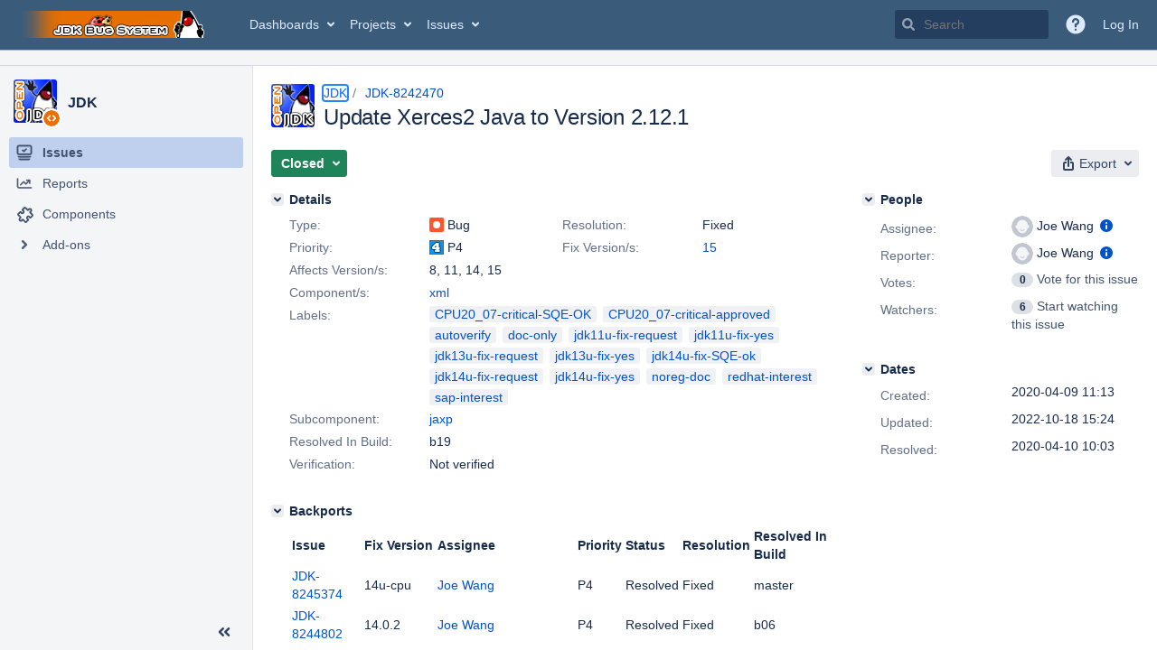

--- FILE ---
content_type: text/html;charset=UTF-8
request_url: https://bugs.openjdk.org/browse/JDK-8242470
body_size: 1855
content:


<h2 style="display:none;">[JDK-8242470] Update Xerces2 Java to Version 2.12.1</h2>


    














    <div class="tabwrap aui-tabs horizontal-tabs aui-tabs-disabled">
        <script>resourcePhaseCheckpoint.interaction.then(() => require('wrm/require')('wrc!commentPins'));</script><script>resourcePhaseCheckpoint.interaction.then(() => require('wrm/require')('wrc!commentPinsDiscovery'));</script>

        <ul role="tablist" id="issue-tabs" class="tabs-menu" aria-label="Activity">
                                
            
            <li class="menu-item "
                role="presentation"
                id="all-tabpanel"
                data-id="all-tabpanel"
                data-key="com.atlassian.jira.plugin.system.issuetabpanels:all-tabpanel"
                data-label="All"
                data-href="/browse/JDK-8242470?page=com.atlassian.jira.plugin.system.issuetabpanels:all-tabpanel"
            >
                                    <a role="tab" aria-selected="false" aria-controls="all-tabpanel-tabpanel" id="all-tabpanel-link" href="/browse/JDK-8242470?page=com.atlassian.jira.plugin.system.issuetabpanels:all-tabpanel" tabindex="-1" class="ajax-activity-content">All</a>
                            </li>
                                
            
            <li class="menu-item  active-tab active "
                role="presentation"
                id="comment-tabpanel"
                data-id="comment-tabpanel"
                data-key="com.atlassian.jira.plugin.system.issuetabpanels:comment-tabpanel"
                data-label="Comments"
                data-href="/browse/JDK-8242470?page=com.atlassian.jira.plugin.system.issuetabpanels:comment-tabpanel"
            >
                                    <a role="tab" aria-controls="comment-tabpanel-tabpanel" id="comment-tabpanel-link" aria-selected="true" tabindex="0">Comments</a>
                            </li>
                                
            
            <li class="menu-item "
                role="presentation"
                id="worklog-tabpanel"
                data-id="worklog-tabpanel"
                data-key="com.atlassian.jira.plugin.system.issuetabpanels:worklog-tabpanel"
                data-label="Work Log"
                data-href="/browse/JDK-8242470?page=com.atlassian.jira.plugin.system.issuetabpanels:worklog-tabpanel"
            >
                                    <a role="tab" aria-selected="false" aria-controls="worklog-tabpanel-tabpanel" id="worklog-tabpanel-link" href="/browse/JDK-8242470?page=com.atlassian.jira.plugin.system.issuetabpanels:worklog-tabpanel" tabindex="-1" class="ajax-activity-content">Work Log</a>
                            </li>
                                
            
            <li class="menu-item "
                role="presentation"
                id="changehistory-tabpanel"
                data-id="changehistory-tabpanel"
                data-key="com.atlassian.jira.plugin.system.issuetabpanels:changehistory-tabpanel"
                data-label="History"
                data-href="/browse/JDK-8242470?page=com.atlassian.jira.plugin.system.issuetabpanels:changehistory-tabpanel"
            >
                                    <a role="tab" aria-selected="false" aria-controls="changehistory-tabpanel-tabpanel" id="changehistory-tabpanel-link" href="/browse/JDK-8242470?page=com.atlassian.jira.plugin.system.issuetabpanels:changehistory-tabpanel" tabindex="-1" class="ajax-activity-content">History</a>
                            </li>
                                
            
            <li class="menu-item "
                role="presentation"
                id="activity-stream-issue-tab"
                data-id="activity-stream-issue-tab"
                data-key="com.atlassian.streams.streams-jira-plugin:activity-stream-issue-tab"
                data-label="Activity"
                data-href="/browse/JDK-8242470?page=com.atlassian.streams.streams-jira-plugin:activity-stream-issue-tab"
            >
                                    <a role="tab" aria-selected="false" aria-controls="activity-stream-issue-tab-tabpanel" id="activity-stream-issue-tab-link" href="/browse/JDK-8242470?page=com.atlassian.streams.streams-jira-plugin:activity-stream-issue-tab" tabindex="-1" class="ajax-activity-content">Activity</a>
                            </li>
                </ul>

                    <div class="sortwrap">
                                    <button id="sort-button" class="issue-activity-sort-link aui-button aui-button-compact aui-button-subtle ajax-activity-content" data-tab-sort data-ajax="/browse/JDK-8242470?actionOrder=asc" data-order="asc" title="Reverse sort direction">
                        <span class="activity-tab-sort-label">Newest first</span>
                        <span class="aui-icon activity-tab-sort-down"></span>
                    </button>
                            </div>
                        <div class="tabs-pane active-pane"></div>
    </div>
                                <div class="issuePanelWrapper" id="comment-tabpanel-tabpanel" tabindex="0" role="tabpanel" aria-labelledby="comment-tabpanel-link">
            <div class="issuePanelProgress"></div>
            <div class="issuePanelContainer" id="issue_actions_container">
                <div class="issuePanelHeaderContainer" id="issue_actions_header_container">
                    




                </div>
                                                            



<div id="comment-14344918" class="issue-data-block activity-comment twixi-block  expanded ">
    <div class="twixi-wrap verbose actionContainer">
        <div class="action-head">
            <h3>
                <button class="twixi icon-default aui-icon aui-icon-small aui-iconfont-expanded">
                    Collapse comment:         
    
    
    
    
                            Yuri Nesterenko (Inactive) added a comment - 2020-06-09 03:07     
                </button>
            </h3>
            <div class="action-details">        
    
    
    
    
                            



    <a class="user-hover user-avatar" rel="yan" id="commentauthor_14344918_verbose" href="/secure/ViewProfile.jspa?name=yan"><span class="aui-avatar aui-avatar-xsmall"><span class="aui-avatar-inner"><img src="https://bugs.openjdk.org/secure/useravatar?size=xsmall&amp;avatarId=10122" alt="" loading="lazy" /></span></span> Yuri Nesterenko (Inactive)</a>
 added a comment  - <a href='/browse/JDK-8242470?focusedId=14344918&page=com.atlassian.jira.plugin.system.issuetabpanels:comment-tabpanel#comment-14344918' class='commentdate_14344918_verbose subText comment-created-date-link'><span
                class='date user-tz' title='2020-06-09 03:07'><time class='livestamp'
                                                                     datetime='2020-06-09T03:07:17-0700'>2020-06-09 03:07</time></span></a>       </div>
        </div>
        <div class="action-body flooded">Fix request (13u)<br/>
<br/>
I&#39;d like to have this update in 13u as well. The patch applies cleanly. </div>
        <div class="action-links action-comment-actions">
                                        </div>
    </div>
    <div class="twixi-wrap concise actionContainer">
        <div class="action-head">
            <h3>
                <button class="twixi icon-default aui-icon aui-icon-small aui-iconfont-collapsed">
                    Expand comment:         
    
    
    
    
                            Yuri Nesterenko (Inactive) added a comment - 2020-06-09 03:07     
                </button>
            </h3>
            <div class="action-details flooded">
                        
    
    
    
    
                            



    <a class="user-hover user-avatar" rel="yan" id="commentauthor_14344918_concise" href="/secure/ViewProfile.jspa?name=yan"><span class="aui-avatar aui-avatar-xsmall"><span class="aui-avatar-inner"><img src="https://bugs.openjdk.org/secure/useravatar?size=xsmall&amp;avatarId=10122" alt="" loading="lazy" /></span></span> Yuri Nesterenko (Inactive)</a>
 added a comment  - <a href='/browse/JDK-8242470?focusedId=14344918&page=com.atlassian.jira.plugin.system.issuetabpanels:comment-tabpanel#comment-14344918' class='commentdate_14344918_concise subText comment-created-date-link'><span
                class='date user-tz' title='2020-06-09 03:07'><time class='livestamp'
                                                                     datetime='2020-06-09T03:07:17-0700'>2020-06-09 03:07</time></span></a>                        Fix request (13u) 
 
I&#39;d like to have this update in 13u as well. The patch applies cleanly.             </div>
        </div>
    </div>
</div>
                                             



<div id="comment-14339673" class="issue-data-block activity-comment twixi-block  expanded ">
    <div class="twixi-wrap verbose actionContainer">
        <div class="action-head">
            <h3>
                <button class="twixi icon-default aui-icon aui-icon-small aui-iconfont-expanded">
                    Collapse comment:         
    
    
    
    
                            Matthias Baesken added a comment - 2020-05-20 04:58     
                </button>
            </h3>
            <div class="action-details">        
    
    
    
    
                            



    <a class="user-hover user-avatar" rel="mbaesken" id="commentauthor_14339673_verbose" href="/secure/ViewProfile.jspa?name=mbaesken"><span class="aui-avatar aui-avatar-xsmall"><span class="aui-avatar-inner"><img src="https://bugs.openjdk.org/secure/useravatar?size=xsmall&amp;avatarId=16628" alt="" loading="lazy" /></span></span> Matthias Baesken</a>
 added a comment  - <a href='/browse/JDK-8242470?focusedId=14339673&page=com.atlassian.jira.plugin.system.issuetabpanels:comment-tabpanel#comment-14339673' class='commentdate_14339673_verbose subText comment-created-date-link'><span
                class='date user-tz' title='2020-05-20 04:58'><time class='livestamp'
                                                                     datetime='2020-05-20T04:58:24-0700'>2020-05-20 04:58</time></span></a>       </div>
        </div>
        <div class="action-body flooded">jdk11 backport request<br/>
I would like to have the patch in OpenJDK 11 as well (for better parity with 11.0.8_oracle). The patch applies cleanly. </div>
        <div class="action-links action-comment-actions">
                                        </div>
    </div>
    <div class="twixi-wrap concise actionContainer">
        <div class="action-head">
            <h3>
                <button class="twixi icon-default aui-icon aui-icon-small aui-iconfont-collapsed">
                    Expand comment:         
    
    
    
    
                            Matthias Baesken added a comment - 2020-05-20 04:58     
                </button>
            </h3>
            <div class="action-details flooded">
                        
    
    
    
    
                            



    <a class="user-hover user-avatar" rel="mbaesken" id="commentauthor_14339673_concise" href="/secure/ViewProfile.jspa?name=mbaesken"><span class="aui-avatar aui-avatar-xsmall"><span class="aui-avatar-inner"><img src="https://bugs.openjdk.org/secure/useravatar?size=xsmall&amp;avatarId=16628" alt="" loading="lazy" /></span></span> Matthias Baesken</a>
 added a comment  - <a href='/browse/JDK-8242470?focusedId=14339673&page=com.atlassian.jira.plugin.system.issuetabpanels:comment-tabpanel#comment-14339673' class='commentdate_14339673_concise subText comment-created-date-link'><span
                class='date user-tz' title='2020-05-20 04:58'><time class='livestamp'
                                                                     datetime='2020-05-20T04:58:24-0700'>2020-05-20 04:58</time></span></a>                        jdk11 backport request 
I would like to have the patch in OpenJDK 11 as well (for better parity with 11.0.8_oracle). The patch applies cleanly.             </div>
        </div>
    </div>
</div>
                                             



<div id="comment-14329776" class="issue-data-block activity-comment twixi-block  expanded ">
    <div class="twixi-wrap verbose actionContainer">
        <div class="action-head">
            <h3>
                <button class="twixi icon-default aui-icon aui-icon-small aui-iconfont-expanded">
                    Collapse comment:         
    
    
    
    
                            HG Updates added a comment - 2020-04-10 10:03     
                </button>
            </h3>
            <div class="action-details">        
    
    
    
    
                            



    <a class="user-hover user-avatar" rel="hgupdate" id="commentauthor_14329776_verbose" href="/secure/ViewProfile.jspa?name=hgupdate"><span class="aui-avatar aui-avatar-xsmall"><span class="aui-avatar-inner"><img src="https://bugs.openjdk.org/secure/useravatar?size=xsmall&amp;avatarId=10122" alt="" loading="lazy" /></span></span> HG Updates</a>
 added a comment  - <a href='/browse/JDK-8242470?focusedId=14329776&page=com.atlassian.jira.plugin.system.issuetabpanels:comment-tabpanel#comment-14329776' class='commentdate_14329776_verbose subText comment-created-date-link'><span
                class='date user-tz' title='2020-04-10 10:03'><time class='livestamp'
                                                                     datetime='2020-04-10T10:03:05-0700'>2020-04-10 10:03</time></span></a>       </div>
        </div>
        <div class="action-body flooded">URL:   <a href="https://hg.openjdk.java.net/jdk/jdk/rev/95dcd21d36dc">https://hg.openjdk.java.net/jdk/jdk/rev/95dcd21d36dc</a><br/>
User:  joehw<br/>
Date:  2020-04-10 17:01:21 +0000<br/>
 </div>
        <div class="action-links action-comment-actions">
                                        </div>
    </div>
    <div class="twixi-wrap concise actionContainer">
        <div class="action-head">
            <h3>
                <button class="twixi icon-default aui-icon aui-icon-small aui-iconfont-collapsed">
                    Expand comment:         
    
    
    
    
                            HG Updates added a comment - 2020-04-10 10:03     
                </button>
            </h3>
            <div class="action-details flooded">
                        
    
    
    
    
                            



    <a class="user-hover user-avatar" rel="hgupdate" id="commentauthor_14329776_concise" href="/secure/ViewProfile.jspa?name=hgupdate"><span class="aui-avatar aui-avatar-xsmall"><span class="aui-avatar-inner"><img src="https://bugs.openjdk.org/secure/useravatar?size=xsmall&amp;avatarId=10122" alt="" loading="lazy" /></span></span> HG Updates</a>
 added a comment  - <a href='/browse/JDK-8242470?focusedId=14329776&page=com.atlassian.jira.plugin.system.issuetabpanels:comment-tabpanel#comment-14329776' class='commentdate_14329776_concise subText comment-created-date-link'><span
                class='date user-tz' title='2020-04-10 10:03'><time class='livestamp'
                                                                     datetime='2020-04-10T10:03:05-0700'>2020-04-10 10:03</time></span></a>                        URL:    https://hg.openjdk.java.net/jdk/jdk/rev/95dcd21d36dc  
User:  joehw 
Date:  2020-04-10 17:01:21 +0000 
             </div>
        </div>
    </div>
</div>
                                                 </div>
        </div>
                                                

--- FILE ---
content_type: application/javascript
request_url: https://bugs.openjdk.org/cscAq8Ajs/q1wQBD/QsA/3XuEzQJcN3mJkGO3/fAl3awE/TXhaB/HcQbg4C
body_size: 171578
content:
(function(){if(typeof Array.prototype.entries!=='function'){Object.defineProperty(Array.prototype,'entries',{value:function(){var index=0;const array=this;return {next:function(){if(index<array.length){return {value:[index,array[index++]],done:false};}else{return {done:true};}},[Symbol.iterator]:function(){return this;}};},writable:true,configurable:true});}}());(function(){Jf();mxM();FDM();var M3=function(Jx,Kx){return Jx/Kx;};var L3=function FZ(LW,qW){var JX=FZ;do{switch(LW){case tS:{FG={};LW-=VV;SE=function(nJ){return FZ.apply(this,[jM,arguments]);}([function(SP,xZ){return FZ.apply(this,[r9,arguments]);},function(SZ,PZ,Yz){'use strict';return hZ.apply(this,[fD,arguments]);}]);}break;case kK:{LW-=Xw;return rc.pop(),TP=Bd[G6],TP;}break;case mV:{if(KX(typeof jg[Vr()[sW(v6)].apply(null,[c6,v4,hx,EZ,E6])][Fb()[SA(wA)](JM,zx)],kE(typeof kd()[wP(YW)],AF(Gz()[xE(v6)](E5,MX,tF),[][[]]))?kd()[wP(Y3)](AE,H3,rz,EZ,V4(V4([])),lE):kd()[wP(v6)](EX,F3,EZ,XJ,DZ,g3))){jg[KX(typeof Vr()[sW(bA)],AF([],[][[]]))?Vr()[sW(v6)].apply(null,[c6,v4,EZ,wE,E6]):Vr()[sW(bA)].apply(null,[tF,VE,kP,DZ,OX])][kE(typeof Gz()[xE(wE)],AF('',[][[]]))?Gz()[xE(Pz)](YA,MN,Bz):Gz()[xE(MN)](QF,nb,rJ)](jg[Vr()[sW(v6)].apply(null,[c6,v4,XJ,QN,E6])],Fb()[SA(wA)](JM,zx),FZ(pO,[Dz()[Qz(tF)](nb,fd,bA,I3,MN,V4(YW)),function(hJ,Kd){return FZ.apply(this,[hh,arguments]);},Fb()[SA(BJ)].apply(null,[Ew,MW]),V4(fD),VP()[RX(wA)].apply(null,[vU,qz]),V4(V4(Hg))]));}LW=Gw;(function(){return FZ.apply(this,[f5,arguments]);}());rc.pop();}break;case vg:{wz.X9=rd[dA];SW.call(this,mn,[eS1_xor_4_memo_array_init()]);return '';}break;case C:{LW-=G9;var jJ;return rc.pop(),jJ=MP,jJ;}break;case h9:{dz=function(){return SW.apply(this,[wD,arguments]);};LW-=Qf;SW(q,[]);Vd();T6=TD();qx();cW();}break;case UC:{LW=C;for(var k4=YW;Xx(k4,qW[Gz()[xE(tF)](Lh,fF,m4)]);k4++){var UA=qW[k4];if(KX(UA,null)&&KX(UA,undefined)){for(var wb in UA){if(jg[Vr()[sW(v6)](gd,v4,Z4,f3,E6)][ZW()[Qb(EZ)](Wx,Vx,YW)][ZW()[Qb(JJ)].call(null,QA,CJ,DZ)].call(UA,wb)){MP[wb]=UA[wb];}}}}}break;case hh:{var hJ=qW[fD];var Kd=qW[Hg];LW+=gw;rc.push(PA);if(kE(hJ,null)||kE(hJ,undefined)){throw new (jg[Gz()[xE(SF)](AA,V4(V4({})),Bz)])(kE(typeof Fb()[SA(MX)],'undefined')?Fb()[SA(bA)].call(null,N3,sJ):Fb()[SA(SF)](dE,jx));}var MP=jg[kE(typeof Vr()[sW(tF)],AF([],[][[]]))?Vr()[sW(bA)].apply(null,[dc,j4,Pz,BJ,tP]):Vr()[sW(v6)].call(null,gd,v4,tF,Mx,E6)](hJ);}break;case Q:{jg[Vr()[sW(v6)].call(null,BN,v4,cP,GW,E6)][Gz()[xE(MN)](PN,D6,rJ)](Lb,nr,FZ(pO,[Dz()[Qz(tF)](zW,S4,bA,I3,rZ,V3),B6,kE(typeof kd()[wP(zW)],AF(Gz()[xE(v6)](w3,LA,tF),[][[]]))?kd()[wP(Y3)].apply(null,[tJ,I6,QF,Pz,V4(V4(YW)),Pz]):kd()[wP(tF)](lx,Ac,wE,DN,jz,YW),V4(tF),VP()[RX(wA)].call(null,g4,qz),V4(Dr[MX]),kE(typeof Fb()[SA(qz)],AF([],[][[]]))?Fb()[SA(bA)](UW,N3):Fb()[SA(BJ)].apply(null,[kx,MW]),V4(tF)]));var YZ;return rc.pop(),YZ=Lb[nr],YZ;}break;case rK:{YF();R4();LW=xf;rd=Ub();SW.call(this,mn,[fA()]);jr();}break;case zh:{cE.Mh=Eb[jZ];bP.call(this,jM,[eS1_xor_2_memo_array_init()]);return '';}break;case xf:{bP.call(this,zw,[fA()]);LW=mw;fb();bP.call(this,jM,[fA()]);sP=dF();SW.call(this,hh,[fA()]);nz();}break;case lh:{Rd[Fb()[SA(V3)](DM,DE)]=function(DA,vP,G4){rc.push(KA);if(V4(Rd[KX(typeof Xr()[pW(Pz)],AF([],[][[]]))?Xr()[pW(MX)](D6,JN,Xc):Xr()[pW(IX)](Fc,w6,S6)](DA,vP))){jg[Vr()[sW(v6)](X3,v4,rJ,V4(V4([])),E6)][Gz()[xE(MN)](Yn,gz,rJ)](DA,vP,FZ(pO,[kd()[wP(tF)](YN,Ac,wE,s3,fF,nb),V4(V4({})),kE(typeof Gz()[xE(EZ)],'undefined')?Gz()[xE(Pz)](J4,MX,jA):Gz()[xE(HJ)](SM,Ud,l4),G4]));}rc.pop();};Rd[ZW()[Qb(Zx)](Sx,vd,m4)]=function(W4){return FZ.apply(this,[CO,arguments]);};LW-=YY;}break;case mw:{Rz.call(this,dw,[fA()]);jN=bP(wf,[]);LW=GQ;vJ=bP(nC,[]);bP(zn,[VW()]);Lq=bP(zh,[]);Mt=bP(cn,[]);}break;case GQ:{LW-=AQ;Rz(YY,[VW()]);bP(Fn,[]);bP(s5,[]);bP(PM,[VW()]);(function(gB,MH){return bP.apply(this,[sY,arguments]);}(['6','5ddrdGQQQQQQ','s86855r','sQt5','6Wt8','r8x56','Q','W','WQ','8Q','WQQW','sttt','WQQQQ','WQ8s','658','s','Wt','8','r','t','WQQQ','r5QQQQQ','8QQ','d'],O1));Dr=bP(qw,[['sQtdGQQQQQQ','6','s','Q','rt','W','5dxtr','s8tst5x8tdGQQQQQQ','s86855r','6r665QxGQQQQQQ','W8x','5ddrdGQQQQQQ','6666666','rttdx6W','WQ8s','8Qs6','r5QQ','W5r6s','Wr','Wx','W6','8Q','8','r','WQ','86','8t','8d','WQQQ','Wt8','s8tst5x8t5','rQQQ','8ttt','tt','WQQQQ','Wd','5x','85Q','8QQQ','8tQ','d','8QW5','tttttt','WG5x','WGsr','r8','WQQ','x','rrr','W5','8888','WW','5','W8','WG6W','8QW','WGxr','8GWW','8W5QQQQQ','r5QQQQQ','x5'],V4([])]);T5=function nOKKvOHCVD(){hO();N4();function Ig(){return sp(K9()[LY(K3)]+'',";",Zg());}function X1(){var Ep;Ep=Tg()-Gw();return X1=function(){return Ep;},Ep;}Lw();function VM(){this["rO"]=(this["rO"]&0xffff)*0x1b873593+(((this["rO"]>>>16)*0x1b873593&0xffff)<<16)&0xffffffff;this.Ap=VQ;}function VQ(){this["Dx"]^=this["rO"];this.Ap=qN;}var S3;function DQ(){return Q4.apply(this,[UY,arguments]);}function QO(){return Q4.apply(this,[xM,arguments]);}function LY(YK){return s()[YK];}function Pw(){return Up.apply(this,[R4,arguments]);}function zp(vK){this[bQ]=Object.assign(this[bQ],vK);}function QK(){this["F4"]=(this["Dx"]&0xffff)*5+(((this["Dx"]>>>16)*5&0xffff)<<16)&0xffffffff;this.Ap=Sp;}function GY(){return ["\x61\x70\x70\x6c\x79","\x66\x72\x6f\x6d\x43\x68\x61\x72\x43\x6f\x64\x65","\x53\x74\x72\x69\x6e\x67","\x63\x68\x61\x72\x43\x6f\x64\x65\x41\x74"];}function Z3(){return P.apply(this,[Bw,arguments]);}function WK(a){return a.length;}var AB;var zY;var vp,s8,DK,Xw,Zp,wg,Y4,x4,R9,P1,sN;function Q8(){return Q4.apply(this,[cx,arguments]);}function tg(){return T9.apply(this,[R3,arguments]);}function l3(G4,CB){return G4<<CB;}function rY(vB,Jx){return vB-Jx;}function t9(){return Q4.apply(this,[DK,arguments]);}function M4(KK,gN){var GQ=M4;switch(KK){case YQ:{var KQ=gN[R9];var Pp=gN[wg];return this[bQ][rY(this[bQ].length,TQ)][KQ]=Pp;}break;case FY:{var r8=gN[R9];if(Nw(this[bQ].length,g3))this[bQ]=Object.assign(this[bQ],r8);}break;case qp:{Sw=function(fx,rK){return Ip.apply(this,[Aw,arguments]);};r4=function(){return Ip.apply(this,[lB,arguments]);};S3=function(tB){this[bQ]=[tB[RN].m];};l=function(KQ,Pp){return M4.apply(this,[YQ,arguments]);};O3=function(L,m9){return M4.apply(this,[f9,arguments]);};s4=function(){this[bQ][this[bQ].length]={};};AM=function(){this[bQ].pop();};hB=function(){return [...this[bQ]];};LQ=function(){return Ip.apply(this,[gQ,arguments]);};TN=function(r8){return M4.apply(this,[FY,arguments]);};xK=function(){this[bQ]=[];};N9=function(){return Ip.apply(this,[FY,arguments]);};zY=function(YO,PK){return GP.apply(this,[UY,arguments]);};x8=function(){return GP.apply(this,[lB,arguments]);};Q1=function(k9,xx,IY){return GP.apply(this,[Vp,arguments]);};AB=function(X4,pQ){return GP.apply(this,[Y4,arguments]);};r9=function(){return GP.apply(this,[P1,arguments]);};sQ=function(RY,s3,Yx){return M4.apply(this,[Y9,arguments]);};RO(t4,[]);Y3=GY();SQ();RO.call(this,Y4,[s()]);s1();GP.call(this,wg,[s()]);XB=W4();RO.call(this,D,[s()]);xY();z9.call(this,wg,[s()]);E4();z9.call(this,jw,[s()]);gY=RO(E1,[['mZk','m6B','dk$','mZddPZZZZZZ','mZd$PZZZZZZ'],HQ(HQ(g3))]);Jw={f:gY[g3],l:gY[TQ],H:gY[K3]};;A1=class A1 {constructor(){this[h8]=[];this[K3]=[];this[bQ]=[];this[K]=g3;x9(gQ,[this]);this[fQ()[dQ(I9)](I9,Hg)]=sQ;}};return A1;}break;case VB:{var fg=gN[R9];fg[fg[S1](XQ)]=function(){this[bQ].push(ww(this[k](),this[k]()));};M4(mM,[fg]);}break;case NK:{var tw=gN[R9];tw[tw[S1](PY)]=function(){this[bQ].push(sY(this[k](),this[k]()));};M4(QQ,[tw]);}break;case f9:{var L=gN[R9];var m9=gN[wg];for(var L3 of [...this[bQ]].reverse()){if(OQ(L,L3)){return m9[zQ](L3,L);}}throw h4()[T8(h)](m4,mB,TQ);}break;case E1:{var d1=gN[R9];d1[d1[S1](J3)]=function(){this[bQ].push(l3(this[k](),this[k]()));};M4(VB,[d1]);}break;case QQ:{var Kw=gN[R9];Kw[Kw[S1](p4)]=function(){var T1=this[UK]();var jM=this[UK]();var R1=this[pP]();var qO=hB.call(this[KN]);var c4=this[RN];this[bQ].push(function(...C9){var sw=Kw[RN];T1?Kw[RN]=c4:Kw[RN]=Kw[jO](this);var AO=rY(C9.length,jM);Kw[K]=b(AO,TQ);while(Cx(AO++,g3)){C9.push(undefined);}for(let M3 of C9.reverse()){Kw[bQ].push(Kw[jO](M3));}TN.call(Kw[KN],qO);var fK=Kw[h8][Jw.f];Kw[kO](Jw.f,R1);Kw[bQ].push(C9.length);Kw[D3]();var KB=Kw[k]();while(Qw(--AO,g3)){Kw[bQ].pop();}Kw[kO](Jw.f,fK);Kw[RN]=sw;return KB;});};M4(E1,[Kw]);}break;case mM:{var Lp=gN[R9];Lp[Lp[S1](vQ)]=function(){var x=[];var q8=this[UK]();while(q8--){switch(this[bQ].pop()){case g3:x.push(this[k]());break;case TQ:var zB=this[k]();for(var OM of zB){x.push(OM);}break;}}this[bQ].push(this[Y1](x));};}break;case Y9:{var RY=gN[R9];var s3=gN[wg];var Yx=gN[vp];this[K3]=this[H9](s3,Yx);this[RN]=this[jO](RY);this[KN]=new S3(this);this[kO](Jw.f,g3);try{while(Cx(this[h8][Jw.f],this[K3].length)){var BB=this[UK]();this[BB](this);}}catch(V3){}}break;}}function Gw(){return L8(RM(),798878);}function qN(){this["Dx"]=this["Dx"]<<13|this["Dx"]>>>19;this.Ap=QK;}function C8(){this["Dx"]^=this["Dx"]>>>13;this.Ap=sB;}function nN(){return T9.apply(this,[E1,arguments]);}function Mx(a,b,c){return a.substr(b,c);}function E3(){return Q4.apply(this,[Zp,arguments]);}function h3(){return Up.apply(this,[tp,arguments]);}var r9;function np(){return Zg()+WK("\x62\x33\x61\x61\x63\x32\x33")+3;}function zN(Q9,UM){return Q9==UM;}function HP(){return z9.apply(this,[jw,arguments]);}function d3(Og,gO){return Og|gO;}function RB(nB,kg){return nB>>>kg;}function HQ(B3){return !B3;}function OQ(SM,dg){return SM in dg;}var gY;function R8(XP,Fx){return XP!==Fx;}var zg;var A1;function Vx(){this["rO"]=this["rO"]<<15|this["rO"]>>>17;this.Ap=VM;}function W4(){return ["R8(,#=","(H)*","eR_S`=B7vtp","t~[,\x07n:","A"];}function AP(){return Up.apply(this,[t3,arguments]);}function UB(){return P.apply(this,[Y9,arguments]);}function jQ(){return P.apply(this,[m3,arguments]);}var l;function c3(bx,AY){return bx<=AY;}function Rg(){return x9.apply(this,[Kx,arguments]);}function U3(){return Up.apply(this,[vp,arguments]);}function zK(){var z4=new Object();zK=function(){return z4;};return z4;}return M4.call(this,qp);function Up(YN,VN){var t8=Up;switch(YN){case x4:{var K1=VN[R9];K1[K1[S1](FM)]=function(){this[bQ].push(this[pP]());};M4(NK,[K1]);}break;case wg:{var wB=VN[R9];wB[wB[S1](UQ)]=function(){this[bQ].push(I3(hM(TQ),this[k]()));};Up(x4,[wB]);}break;case s8:{var Dg=VN[R9];Dg[Dg[S1](C)]=function(){this[bQ].push(Cx(this[k](),this[k]()));};Up(wg,[Dg]);}break;case qp:{var n3=VN[R9];n3[n3[S1](m)]=function(){this[bQ].push(Nw(this[k](),this[k]()));};Up(s8,[n3]);}break;case vp:{var f8=VN[R9];f8[f8[S1](W1)]=function(){this[bQ].push(R8(this[k](),this[k]()));};Up(qp,[f8]);}break;case t3:{var F3=VN[R9];F3[F3[S1](H3)]=function(){var nK=this[bQ].pop();var Rp=this[UK]();if(R(typeof nK,K9()[LY(K3)](g3,hM(b3)))){throw zK()[fp(K3)].call(null,hM(sM),g3);}if(Qw(Rp,TQ)){nK.m++;return;}this[bQ].push(new Proxy(nK,{get(EY,Ix,BM){if(Rp){return ++EY.m;}return EY.m++;}}));};Up(vp,[F3]);}break;case Xw:{var ZP=VN[R9];ZP[ZP[S1](gx)]=function(){var qM=[];var l9=this[bQ].pop();var LB=rY(this[bQ].length,TQ);for(var g1=g3;Cx(g1,l9);++g1){qM.push(this[HN](this[bQ][LB--]));}this[MY](h4()[T8(zQ)](HQ(HQ(TQ)),hM(zw),h),qM);};Up(t3,[ZP]);}break;case R4:{var OY=VN[R9];OY[OY[S1](Np)]=function(){this[bQ].push(this[vN]());};Up(Xw,[OY]);}break;case P1:{var q3=VN[R9];q3[q3[S1](LK)]=function(){this[bQ].push(this[UK]());};Up(R4,[q3]);}break;case tp:{var kx=VN[R9];kx[kx[S1](cg)]=function(){this[kO](Jw.f,this[pP]());};Up(P1,[kx]);}break;}}function s(){var AQ=['hK','TY','MO','ZO','WY','k1'];s=function(){return AQ;};return AQ;}function dP(){return T9.apply(this,[gP,arguments]);}function sx(){return P.apply(this,[NK,arguments]);}function X(){return T9.apply(this,[WB,arguments]);}function Tg(){return Mx(K9()[LY(K3)]+'',np(),Ig()-np());}var x8;function K9(){var hw=[]['\x6b\x65\x79\x73']();K9=function(){return hw;};return hw;}function hM(gK){return -gK;}function rB(){return this;}function Lg(){return Up.apply(this,[wg,arguments]);}function Nw(wp,px){return wp===px;}function sp(a,b,c){return a.indexOf(b,c);}function SQ(){zO=["U\tR;M\r\\6J57OC\"YT7;I\tR0AP>C2\b-MJHkRAG.\x3fR","DC%bRZKa\x40\x07alb[%<U-Pz","e","\t","u\\aB!X`BpL\\]\x40(jw/*M*4%z"];}function tN(){return T9.apply(this,[Y4,arguments]);}var O3;function PB(){return T9.apply(this,[ON,arguments]);}function dQ(jB){return s()[jB];}function Cx(BY,CQ){return BY<CQ;}function hO(){ZQ=Object['\x63\x72\x65\x61\x74\x65'](Object['\x70\x72\x6f\x74\x6f\x74\x79\x70\x65']);K3=2;K9()[LY(K3)]=nOKKvOHCVD;if(typeof window!==[]+[][[]]){b1=window;}else if(typeof global!==''+[][[]]){b1=global;}else{b1=this;}}var LQ;function sY(tO,hN){return tO%hN;}function h1(r3,BP){return r3>>BP;}function z9(JP,Jg){var IO=z9;switch(JP){case W:{var Tx=Jg[R9];if(c3(Tx,F)){return b1[Y3[K3]][Y3[TQ]](Tx);}else{Tx-=V8;return b1[Y3[K3]][Y3[TQ]][Y3[g3]](null,[b(h1(Tx,ng),U8),b(sY(Tx,j3),rM)]);}}break;case bw:{var EK=Jg[R9];var VY=Jg[wg];var g4=Jg[vp];var bP=b([],[]);var fM=sY(b(g4,X1()),Yw);var rg=Ax[EK];var c=g3;if(Cx(c,rg.length)){do{var mO=SK(rg,c);var FP=SK(hY.Z,fM++);bP+=z9(W,[QM(d3(KO(mO),KO(FP)),d3(mO,FP))]);c++;}while(Cx(c,rg.length));}return bP;}break;case Vp:{var H1=Jg[R9];hY=function(L4,d9,mN){return z9.apply(this,[bw,arguments]);};return N9(H1);}break;case Kx:{var I=Jg[R9];var w4=Jg[wg];var Fp=h4()[T8(TQ)](Ng,hM(jK),zQ);for(var CY=g3;Cx(CY,I[h4()[T8(K3)](P4,UN,ZY)]);CY=b(CY,TQ)){var rw=I[fQ()[dQ(h)](ZY,pY)](CY);var G8=w4[rw];Fp+=G8;}return Fp;}break;case YQ:{var sO={'\x24':BN()[lP(g3)](K3,Ww,hM(jK)),'\x36':fQ()[dQ(g3)](h,hM(S9)),'\x42':h4()[T8(g3)](P3,hM(bB),g3),'\x50':zK()[fp(g3)].apply(null,[hM(LK),K3]),'\x5a':K9()[LY(g3)](zQ,qB),'\x64':zK()[fp(TQ)](hM(GO),h),'\x6b':fQ()[dQ(TQ)](K3,S),'\x6d':fQ()[dQ(K3)](K3,EN)};return function(B4){return z9(Kx,[B4,sO]);};}break;case l1:{var lg=Jg[R9];var IK=Jg[wg];var Qg=Jg[vp];var HO=Ax[g3];var dK=b([],[]);var Vw=Ax[lg];for(var Bx=rY(Vw.length,TQ);w9(Bx,g3);Bx--){var XK=sY(b(b(Bx,Qg),X1()),HO.length);var cP=SK(Vw,Bx);var HY=SK(HO,XK);dK+=z9(W,[QM(d3(KO(cP),KO(HY)),d3(cP,HY))]);}return z9(Vp,[dK]);}break;case jw:{var Hp=Jg[R9];r9(Hp[g3]);for(var HK=g3;Cx(HK,Hp.length);++HK){h4()[Hp[HK]]=function(){var Rw=Hp[HK];return function(lN,Ox,WN){var Q3=Q1.apply(null,[OB,Ox,WN]);h4()[Rw]=function(){return Q3;};return Q3;};}();}}break;case WP:{var fB=Jg[R9];var cN=Jg[wg];var qw=b([],[]);var sK=sY(b(cN,X1()),j9);var VO=XB[fB];var PQ=g3;if(Cx(PQ,VO.length)){do{var X3=SK(VO,PQ);var mg=SK(Sw.OO,sK++);qw+=z9(W,[d3(QM(KO(X3),mg),QM(KO(mg),X3))]);PQ++;}while(Cx(PQ,VO.length));}return qw;}break;case Y9:{var Zx=Jg[R9];Sw=function(X8,G1){return z9.apply(this,[WP,arguments]);};return r4(Zx);}break;case wg:{var Ag=Jg[R9];N9(Ag[g3]);var GN=g3;if(Cx(GN,Ag.length)){do{BN()[Ag[GN]]=function(){var P8=Ag[GN];return function(b8,VP,dN){var qQ=hY(b8,jO,dN);BN()[P8]=function(){return qQ;};return qQ;};}();++GN;}while(Cx(GN,Ag.length));}}break;}}function XM(){if([10,13,32].includes(this["rO"]))this.Ap=nw;else this.Ap=s9;}function Q4(wY,RP){var qg=Q4;switch(wY){case WP:{var sP=RP[R9];sP[sP[S1](GO)]=function(){this[bQ].push(this[x3](this[vN]()));};P(w,[sP]);}break;case UY:{var l4=RP[R9];l4[l4[S1](G9)]=function(){this[bQ].push(OQ(this[k](),this[k]()));};Q4(WP,[l4]);}break;case Zp:{var AK=RP[R9];Q4(UY,[AK]);}break;case Xw:{var FN=RP[R9];var c9=RP[wg];FN[S1]=function(wM){return sY(b(wM,c9),mp);};Q4(Zp,[FN]);}break;case wg:{var PM=RP[R9];PM[D3]=function(){var c1=this[UK]();while(R(c1,Jw.H)){this[c1](this);c1=this[UK]();}};}break;case xM:{var Kp=RP[R9];Kp[zQ]=function(h9,dB){return {get m(){return h9[dB];},set m(v8){h9[dB]=v8;}};};Q4(wg,[Kp]);}break;case cx:{var V=RP[R9];V[jO]=function(Mg){return {get m(){return Mg;},set m(v){Mg=v;}};};Q4(xM,[V]);}break;case DK:{var M9=RP[R9];M9[Y1]=function(O9){return {get m(){return O9;},set m(QN){O9=QN;}};};Q4(cx,[M9]);}break;case MM:{var T=RP[R9];T[vN]=function(){var YP=d3(l3(this[UK](),m4),this[UK]());var cw=h4()[T8(TQ)](H,hM(jK),zQ);for(var Pg=g3;Cx(Pg,YP);Pg++){cw+=String.fromCharCode(this[UK]());}return cw;};Q4(DK,[T]);}break;case v3:{var gB=RP[R9];gB[pP]=function(){var rN=d3(d3(d3(l3(this[UK](),hp),l3(this[UK](),UK)),l3(this[UK](),m4)),this[UK]());return rN;};Q4(MM,[gB]);}break;}}function hY(){return z9.apply(this,[l1,arguments]);}function Ux(){return P.apply(this,[Zp,arguments]);}function wK(){return Up.apply(this,[x4,arguments]);}function RM(){return CO()+HM()+typeof b1[K9()[LY(K3)].name];}function QM(QY,D1){return QY&D1;}var s4;function BO(){return T9.apply(this,[Op,arguments]);}function w9(PP,T3){return PP>=T3;}function Vg(){this["v4"]++;this.Ap=nw;}var hB;function F8(M1,jg){return M1^jg;}function rP(){return M4.apply(this,[NK,arguments]);}function L8(IQ,g9){var zx={IQ:IQ,Dx:g9,v4:0,D8:0,Ap:Yg};while(!zx.Ap());return zx["Dx"]>>>0;}function s9(){this["rO"]=(this["rO"]&0xffff)*0xcc9e2d51+(((this["rO"]>>>16)*0xcc9e2d51&0xffff)<<16)&0xffffffff;this.Ap=Vx;}var N9;function nw(){this["D8"]++;this.Ap=Uw;}function ww(vY,UP){return vY/UP;}function DN(){return T9.apply(this,[bw,arguments]);}function lP(OP){return s()[OP];}function O8(){return M4.apply(this,[VB,arguments]);}function QB(){return Up.apply(this,[Xw,arguments]);}function p(){return x9.apply(this,[mM,arguments]);}0xb3aac23,628117302;var Ax;function SK(FO,Yp){return FO[Y3[h]](Yp);}function Lw(){Vp=P1+sN*Zp,YQ=sN+Zp,F=sN+Y4*Zp+sN*Zp*Zp+sN*Zp*Zp*Zp+x4*Zp*Zp*Zp*Zp,ON=Y4+Zp,p8=x4+vp*Zp,VB=sN+vp*Zp,Iw=wg+vp*Zp,cx=wg+x4*Zp,V8=x4+Y4*Zp+sN*Zp*Zp+sN*Zp*Zp*Zp+x4*Zp*Zp*Zp*Zp,j3=Xw+vp*Zp+R9*Zp*Zp+Zp*Zp*Zp,m3=s8+Zp,QQ=wg+Xw*Zp,U8=x4+s8*Zp+vp*Zp*Zp+sN*Zp*Zp*Zp+sN*Zp*Zp*Zp*Zp,v3=Xw+vp*Zp,t3=P1+vp*Zp,NK=R9+vp*Zp,b4=R9+sN*Zp,Aw=vp+sN*Zp,gP=DK+sN*Zp,mM=s8+vp*Zp,D=x4+Y4*Zp,UY=Y4+Xw*Zp,Y9=x4+Xw*Zp,FY=x4+Zp,jw=wg+Zp,Kx=R9+Xw*Zp,MM=DK+Y4*Zp,W=R9+Y4*Zp,t4=vp+Y4*Zp,l1=s8+Y4*Zp,K4=sN+Xw*Zp,Op=sN+Y4*Zp,bw=vp+x4*Zp,R3=Y4+Y4*Zp,tp=sN+sN*Zp,f9=wg+Y4*Zp,lB=vp+vp*Zp,rM=R9+vp*Zp+Y4*Zp*Zp+x4*Zp*Zp*Zp+sN*Zp*Zp*Zp*Zp,qp=vp+Xw*Zp,R4=Y4+vp*Zp,WP=P1+Zp,Bw=R9+x4*Zp,WB=DK+Xw*Zp,w=Y4+sN*Zp,gQ=DK+vp*Zp,dO=x4+sN*Zp,E1=s8+sN*Zp,xM=P1+Y4*Zp,N1=Xw+Y4*Zp;}function T8(Y){return s()[Y];}function BQ(){return Up.apply(this,[qp,arguments]);}function hg(){return x9.apply(this,[FY,arguments]);}var ZQ;function GP(DM,cB){var Gg=GP;switch(DM){case UY:{var Hx=cB[R9];var gw=cB[wg];var dY=zg[zQ];var H8=b([],[]);var mQ=zg[Hx];for(var wO=rY(mQ.length,TQ);w9(wO,g3);wO--){var JB=sY(b(b(wO,gw),X1()),dY.length);var Qp=SK(mQ,wO);var Rx=SK(dY,JB);H8+=z9(W,[QM(KO(QM(Qp,Rx)),d3(Qp,Rx))]);}return RO(Y9,[H8]);}break;case p8:{var n=cB[R9];var jP=b([],[]);var DY=rY(n.length,TQ);while(w9(DY,g3)){jP+=n[DY];DY--;}return jP;}break;case N1:{var N3=cB[R9];AB.C1=GP(p8,[N3]);while(Cx(AB.C1.length,cO))AB.C1+=AB.C1;}break;case lB:{x8=function(pw){return GP.apply(this,[N1,arguments]);};AB(hM(A8),TQ);}break;case Vp:{var Wx=cB[R9];var kw=cB[wg];var pB=cB[vp];var bY=cK[GK];var Tp=b([],[]);var Cp=cK[pB];var FB=rY(Cp.length,TQ);while(w9(FB,g3)){var HB=sY(b(b(FB,kw),X1()),bY.length);var E9=SK(Cp,FB);var PN=SK(bY,HB);Tp+=z9(W,[d3(QM(KO(E9),PN),QM(KO(PN),E9))]);FB--;}return RO(dO,[Tp]);}break;case Y4:{var OK=cB[R9];var CN=cB[wg];var r1=zO[zQ];var FK=b([],[]);var YM=zO[CN];var k3=rY(YM.length,TQ);if(w9(k3,g3)){do{var Dp=sY(b(b(k3,OK),X1()),r1.length);var gg=SK(YM,k3);var YB=SK(r1,Dp);FK+=z9(W,[QM(d3(KO(gg),KO(YB)),d3(gg,YB))]);k3--;}while(w9(k3,g3));}return RO(R4,[FK]);}break;case vp:{var Xp=cB[R9];var q1=b([],[]);var GM=rY(Xp.length,TQ);while(w9(GM,g3)){q1+=Xp[GM];GM--;}return q1;}break;case f9:{var D9=cB[R9];Q1.vx=GP(vp,[D9]);while(Cx(Q1.vx.length,lK))Q1.vx+=Q1.vx;}break;case P1:{r9=function(wQ){return GP.apply(this,[f9,arguments]);};Q1.apply(null,[U9,hM(dx),K3]);}break;case wg:{var NO=cB[R9];LQ(NO[g3]);for(var PO=g3;Cx(PO,NO.length);++PO){fQ()[NO[PO]]=function(){var Gp=NO[PO];return function(NQ,bK){var Wg=zY.call(null,NQ,bK);fQ()[Gp]=function(){return Wg;};return Wg;};}();}}break;}}var zO;function Nx(){this["Dx"]^=this["Dx"]>>>16;this.Ap=rB;}function HM(){return Mx(K9()[LY(K3)]+'',Ig()+1);}function nx(){return Up.apply(this,[s8,arguments]);}var Q1;function xY(){Ax=["|h&kOwd^0%^*EE8mBh0{as",";Db/Rmas]9M","f","\f \x07,A7WG"];}function b9(){return T9.apply(this,[b4,arguments]);}function KO(H4){return ~H4;}function hP(){return Q4.apply(this,[WP,arguments]);}function lO(a,b){return a.charCodeAt(b);}function N4(){Xw=! +[]+! +[]+! +[]+! +[],s8=[+ ! +[]]+[+[]]-+ ! +[],P1=+ ! +[]+! +[]+! +[]+! +[]+! +[]+! +[]+! +[],Y4=+ ! +[]+! +[]+! +[],wg=+ ! +[],sN=+ ! +[]+! +[]+! +[]+! +[]+! +[],vp=! +[]+! +[],DK=[+ ! +[]]+[+[]]-+ ! +[]-+ ! +[],x4=+ ! +[]+! +[]+! +[]+! +[]+! +[]+! +[],Zp=[+ ! +[]]+[+[]]-[],R9=+[];}function T9(P9,Tw){var z8=T9;switch(P9){case R3:{var Zw=Tw[R9];Zw[Zw[S1](Yw)]=function(){this[bQ].push(RB(this[k](),this[k]()));};Up(tp,[Zw]);}break;case E1:{var E8=Tw[R9];E8[E8[S1](p1)]=function(){this[bQ].push(this[jO](undefined));};T9(R3,[E8]);}break;case bw:{var SY=Tw[R9];SY[SY[S1](Bp)]=function(){this[bQ].push(this[k]()&&this[k]());};T9(E1,[SY]);}break;case Op:{var NY=Tw[R9];NY[NY[S1](U)]=function(){this[bQ].push(rY(this[k](),this[k]()));};T9(bw,[NY]);}break;case WB:{var IP=Tw[R9];IP[IP[S1](pM)]=function(){this[bQ].push(F8(this[k](),this[k]()));};T9(Op,[IP]);}break;case b4:{var fN=Tw[R9];fN[fN[S1](vw)]=function(){this[bQ].push(w9(this[k](),this[k]()));};T9(WB,[fN]);}break;case ON:{var A=Tw[R9];A[A[S1](YY)]=function(){s4.call(this[KN]);};T9(b4,[A]);}break;case dO:{var Gx=Tw[R9];Gx[Gx[S1](jx)]=function(){this[bQ].push(this[B1]());};T9(ON,[Gx]);}break;case Y4:{var TB=Tw[R9];TB[TB[S1](KM)]=function(){this[MY](this[bQ].pop(),this[k](),this[UK]());};T9(dO,[TB]);}break;case gP:{var SO=Tw[R9];SO[SO[S1](G3)]=function(){var c8=this[UK]();var f=this[UK]();var gM=this[UK]();var Cw=this[k]();var NN=[];for(var rp=g3;Cx(rp,gM);++rp){switch(this[bQ].pop()){case g3:NN.push(this[k]());break;case TQ:var nP=this[k]();for(var Mw of nP.reverse()){NN.push(Mw);}break;default:throw new Error(h4()[T8(I9)].call(null,m4,hM(Qx),I9));}}var sg=Cw.apply(this[RN].m,NN.reverse());c8&&this[bQ].push(this[jO](sg));};T9(Y4,[SO]);}break;}}function CO(){return Mx(K9()[LY(K3)]+'',0,Zg());}function JN(){return M4.apply(this,[E1,arguments]);}function h4(){var pp=Object['\x63\x72\x65\x61\x74\x65'](Object['\x70\x72\x6f\x74\x6f\x74\x79\x70\x65']);h4=function(){return pp;};return pp;}function IN(){return M4.apply(this,[QQ,arguments]);}function R(fw,Lx){return fw!=Lx;}function EB(){return x9.apply(this,[QQ,arguments]);}var cK;function V9(){return P.apply(this,[w,arguments]);}function Qw(J4,xw){return J4>xw;}function b(j1,tY){return j1+tY;}function Zg(){return sp(K9()[LY(K3)]+'',"0x"+"\x62\x33\x61\x61\x63\x32\x33");}function P(LO,ZK){var IB=P;switch(LO){case Y9:{var NB=ZK[R9];NB[NB[S1](DO)]=function(){var nQ=this[UK]();var bN=NB[pP]();if(HQ(this[k](nQ))){this[kO](Jw.f,bN);}};T9(gP,[NB]);}break;case NK:{var fO=ZK[R9];fO[fO[S1](ZB)]=function(){this[bQ].push(h1(this[k](),this[k]()));};P(Y9,[fO]);}break;case K4:{var Wp=ZK[R9];Wp[Wp[S1](xp)]=function(){this[bQ].push(d3(this[k](),this[k]()));};P(NK,[Wp]);}break;case FY:{var v1=ZK[R9];v1[v1[S1](k4)]=function(){this[bQ].push(b(this[k](),this[k]()));};P(K4,[v1]);}break;case m3:{var bp=ZK[R9];bp[bp[S1](x3)]=function(){this[bQ]=[];xK.call(this[KN]);this[kO](Jw.f,this[K3].length);};P(FY,[bp]);}break;case Zp:{var bO=ZK[R9];bO[bO[S1](V1)]=function(){this[bQ].push(I3(this[k](),this[k]()));};P(m3,[bO]);}break;case gQ:{var lM=ZK[R9];lM[lM[S1](mx)]=function(){AM.call(this[KN]);};P(Zp,[lM]);}break;case Bw:{var WO=ZK[R9];WO[WO[S1](L9)]=function(){var lY=this[UK]();var xN=WO[pP]();if(this[k](lY)){this[kO](Jw.f,xN);}};P(gQ,[WO]);}break;case Iw:{var Fw=ZK[R9];Fw[Fw[S1](kB)]=function(){var E=this[UK]();var NM=this[k]();var JM=this[k]();var kK=this[zQ](JM,NM);if(HQ(E)){var C3=this;var gp={get(j){C3[RN]=j;return JM;}};this[RN]=new Proxy(this[RN],gp);}this[bQ].push(kK);};P(Bw,[Fw]);}break;case w:{var Ow=ZK[R9];Ow[Ow[S1](p3)]=function(){var lw=this[UK]();var n8=this[bQ].pop();var Bg=this[bQ].pop();var pK=this[bQ].pop();var z1=this[h8][Jw.f];this[kO](Jw.f,n8);try{this[D3]();}catch(A9){this[bQ].push(this[jO](A9));this[kO](Jw.f,Bg);this[D3]();}finally{this[kO](Jw.f,pK);this[D3]();this[kO](Jw.f,z1);}};P(Iw,[Ow]);}break;}}function MQ(){this["Dx"]^=this["Dx"]>>>16;this.Ap=kY;}var AM;function Dw(){return x9.apply(this,[f9,arguments]);}function I3(lQ,lp){return lQ*lp;}function Ip(vM,hx){var lx=Ip;switch(vM){case Aw:{var Z8=hx[R9];var Mp=hx[wg];var Q=XB[K3];var Px=b([],[]);var U1=XB[Z8];var jN=rY(U1.length,TQ);if(w9(jN,g3)){do{var dM=sY(b(b(jN,Mp),X1()),Q.length);var SN=SK(U1,jN);var VK=SK(Q,dM);Px+=z9(W,[d3(QM(KO(SN),VK),QM(KO(VK),SN))]);jN--;}while(w9(jN,g3));}return z9(Y9,[Px]);}break;case x4:{var f4=hx[R9];var F1=b([],[]);for(var TK=rY(f4.length,TQ);w9(TK,g3);TK--){F1+=f4[TK];}return F1;}break;case R3:{var A4=hx[R9];Sw.OO=Ip(x4,[A4]);while(Cx(Sw.OO.length,hp))Sw.OO+=Sw.OO;}break;case lB:{r4=function(XY){return Ip.apply(this,[R3,arguments]);};Sw(h,hM(q));}break;case wg:{var hQ=hx[R9];var FQ=b([],[]);for(var Kg=rY(hQ.length,TQ);w9(Kg,g3);Kg--){FQ+=hQ[Kg];}return FQ;}break;case Kx:{var qP=hx[R9];zY.B9=Ip(wg,[qP]);while(Cx(zY.B9.length,MY))zY.B9+=zY.B9;}break;case gQ:{LQ=function(dp){return Ip.apply(this,[Kx,arguments]);};zY.call(null,GK,hM(xQ));}break;case WB:{var mP=hx[R9];var p9=b([],[]);var CM=rY(mP.length,TQ);while(w9(CM,g3)){p9+=mP[CM];CM--;}return p9;}break;case Y4:{var B=hx[R9];hY.Z=Ip(WB,[B]);while(Cx(hY.Z.length,pM))hY.Z+=hY.Z;}break;case FY:{N9=function(I8){return Ip.apply(this,[Y4,arguments]);};z9.apply(null,[l1,[TQ,f1,hM(r)]]);}break;}}function tP(){return z9.apply(this,[wg,arguments]);}function fQ(){var WQ=new Object();fQ=function(){return WQ;};return WQ;}function x9(XN,J8){var rQ=x9;switch(XN){case f9:{var EP=J8[R9];EP[B1]=function(){var NP=h4()[T8(TQ)].apply(null,[wN,hM(jK),zQ]);for(let jY=g3;Cx(jY,m4);++jY){NP+=this[UK]().toString(K3).padStart(m4,K9()[LY(g3)](zQ,qB));}var nY=parseInt(NP.slice(TQ,j9),K3);var K8=NP.slice(j9);if(zN(nY,g3)){if(zN(K8.indexOf(fQ()[dQ(K3)](K3,EN)),hM(TQ))){return g3;}else{nY-=gY[h];K8=b(K9()[LY(g3)](zQ,qB),K8);}}else{nY-=gY[zQ];K8=b(fQ()[dQ(K3)](K3,EN),K8);}var RQ=g3;var kP=TQ;for(let Z9 of K8){RQ+=I3(kP,parseInt(Z9));kP/=K3;}return I3(RQ,Math.pow(K3,nY));};Q4(v3,[EP]);}break;case QQ:{var w3=J8[R9];w3[H9]=function(JK,RK){var l8=atob(JK);var wx=g3;var kp=[];var z3=g3;for(var Eg=g3;Cx(Eg,l8.length);Eg++){kp[z3]=l8.charCodeAt(Eg);wx=F8(wx,kp[z3++]);}Q4(Xw,[this,sY(b(wx,RK),mp)]);return kp;};x9(f9,[w3]);}break;case Kx:{var W9=J8[R9];W9[UK]=function(){return this[K3][this[h8][Jw.f]++];};x9(QQ,[W9]);}break;case mM:{var GB=J8[R9];GB[k]=function(dw){return this[HN](dw?this[bQ][rY(this[bQ][h4()[T8(K3)].apply(null,[bQ,UN,ZY])],TQ)]:this[bQ].pop());};x9(Kx,[GB]);}break;case R3:{var I1=J8[R9];I1[HN]=function(x1){return zN(typeof x1,K9()[LY(K3)].apply(null,[g3,hM(b3)]))?x1.m:x1;};x9(mM,[I1]);}break;case Vp:{var xP=J8[R9];xP[x3]=function(nO){return O3.call(this[KN],nO,this);};x9(R3,[xP]);}break;case FY:{var kQ=J8[R9];kQ[MY]=function(N,IM,qx){if(zN(typeof N,K9()[LY(K3)](g3,hM(b3)))){qx?this[bQ].push(N.m=IM):N.m=IM;}else{l.call(this[KN],N,IM);}};x9(Vp,[kQ]);}break;case gQ:{var MK=J8[R9];MK[kO]=function(JY,O1){this[h8][JY]=O1;};MK[DO]=function(qY){return this[h8][qY];};x9(FY,[MK]);}break;}}var xK;function wP(){return P.apply(this,[K4,arguments]);}var Jw;var gP,f9,N1,D,t4,Y9,MM,YQ,WB,gQ,w,Bw,VB,dO,Vp,tp,WP,E1,U8,W,R4,Op,Aw,QQ,rM,NK,cx,K4,qp,R3,mM,jw,p8,j3,t3,b4,xM,v3,Iw,l1,m3,FY,lB,ON,F,UY,bw,V8,Kx;function UO(){return P.apply(this,[Iw,arguments]);}function E4(){cK=["C","V=I]3]:,Y>RPY$]!+_[\t:K]3S","r\re>\x07#\'JD","\v)RU2","","(\r&*OJ8KTw=(]{^H2",";\r<-","E()B-icdQ7br\x3fhE,\x40O*"];}function SB(){return P.apply(this,[gQ,arguments]);}function KY(){return Q4.apply(this,[v3,arguments]);}function Sp(){this["Dx"]=(this["F4"]&0xffff)+0x6b64+(((this["F4"]>>>16)+0xe654&0xffff)<<16);this.Ap=Vg;}function v9(){return Q4.apply(this,[MM,arguments]);}function s1(){zg=[":\r\'","72","u","f","]>S5tuK$^w\'(3e,u#w8c]1.}\\o%Z",".","G\n7p:","p_H:{pTR7*r\f\fdR$\\)c"];}function Yg(){this["rO"]=lO(this["IQ"],this["D8"]);this.Ap=XM;}function f3(){return P.apply(this,[FY,arguments]);}function F9(){return x9.apply(this,[gQ,arguments]);}function tQ(){return x9.apply(this,[Vp,arguments]);}var Y3;function w8(){return Q4.apply(this,[Xw,arguments]);}function k8(){return M4.apply(this,[mM,arguments]);}function sB(){this["Dx"]=(this["Dx"]&0xffff)*0xc2b2ae35+(((this["Dx"]>>>16)*0xc2b2ae35&0xffff)<<16)&0xffffffff;this.Ap=Nx;}var TQ,K3,h,g3,zQ,I9,ZY,JO,GK,m4,ng,hp,cY,q,MY,Y8,xQ,Yw,Ww,jK,S9,P3,bB,LK,qB,GO,S,EN,Ng,P4,UN,pY,b3,sM,zw,pM,f1,r,OB,Qx,j9,jO,cO,A8,vO,pO,mK,Ew,U,lK,U9,dx,bQ,RN,mB,S1,vQ,UK,k,Y1,XQ,J3,p4,pP,KN,K,h8,kO,D3,PY,FM,UQ,C,m,W1,H3,gx,HN,Np,vN,cg,p1,Bp,vw,YY,jx,B1,KM,G3,DO,ZB,xp,k4,x3,V1,mx,L9,kB,p3,G9,mp,H,wN,H9,Hg;function fp(t){return s()[t];}var TN;var b1;function fY(){return T9.apply(this,[dO,arguments]);}var XB;function G(){return RO.apply(this,[D,arguments]);}function g8(){return x9.apply(this,[R3,arguments]);}function BN(){var xO=[]['\x65\x6e\x74\x72\x69\x65\x73']();BN=function(){return xO;};return xO;}function LM(){return RO.apply(this,[Y4,arguments]);}function kY(){this["Dx"]=(this["Dx"]&0xffff)*0x85ebca6b+(((this["Dx"]>>>16)*0x85ebca6b&0xffff)<<16)&0xffffffff;this.Ap=C8;}var r4;function A3(){this["Dx"]^=this["v4"];this.Ap=MQ;}function w1(){return Up.apply(this,[P1,arguments]);}var sQ;function Uw(){if(this["D8"]<WK(this["IQ"]))this.Ap=Yg;else this.Ap=A3;}function T4(){return GP.apply(this,[wg,arguments]);}var Sw;function EO(){return Q4.apply(this,[wg,arguments]);}function RO(tx,XO){var zP=RO;switch(tx){case D:{var m8=XO[R9];r4(m8[g3]);var Xx=g3;if(Cx(Xx,m8.length)){do{K9()[m8[Xx]]=function(){var kN=m8[Xx];return function(TO,kM){var Sg=Sw.call(null,TO,kM);K9()[kN]=function(){return Sg;};return Sg;};}();++Xx;}while(Cx(Xx,m8.length));}}break;case R3:{var nM=XO[R9];var MP=XO[wg];var fP=XO[vp];var Jp=b([],[]);var QP=sY(b(MP,X1()),vO);var n9=cK[fP];var Ex=g3;if(Cx(Ex,n9.length)){do{var mY=SK(n9,Ex);var pg=SK(Q1.vx,QP++);Jp+=z9(W,[d3(QM(KO(mY),pg),QM(KO(pg),mY))]);Ex++;}while(Cx(Ex,n9.length));}return Jp;}break;case dO:{var CP=XO[R9];Q1=function(zM,LN,n1){return RO.apply(this,[R3,arguments]);};return r9(CP);}break;case t4:{TQ=+ ! ![];K3=TQ+TQ;h=TQ+K3;g3=+[];zQ=K3-TQ+h;I9=h+zQ-K3;ZY=K3*h*TQ;JO=zQ*I9-K3-h-ZY;GK=h*TQ*zQ-I9;m4=GK-ZY+zQ*h-I9;ng=TQ*I9+JO-m4+zQ;hp=zQ*JO-ng-I9+h;cY=TQ-h+JO*I9-ng;q=zQ*m4+K3*JO*cY;MY=TQ+cY+ZY+m4;Y8=cY+JO*m4+I9-ng;xQ=GK+ZY*Y8+zQ*I9;Yw=m4-GK+I9+JO;Ww=m4+ZY*K3+zQ*JO;jK=JO*h*zQ*I9+TQ;S9=Y8*zQ-ZY-ng+K3;P3=zQ+ng*JO-m4;bB=JO*h+I9*Y8;LK=cY*m4-ZY-I9-h;qB=I9+m4*zQ*ZY-GK;GO=Y8-JO+cY+h*GK;S=m4*GK*zQ+Y8;EN=TQ*m4+h*GK*JO;Ng=ZY-ng+JO+m4+cY;P4=zQ*ZY+GK*m4-JO;UN=m4*ZY*K3+cY*TQ;pY=JO*cY+ZY-zQ+K3;b3=TQ+ng*GK*JO+K3;sM=ng*m4*I9+K3*Y8;zw=I9*h*cY-K3-ZY;pM=JO*K3*TQ+h*zQ;f1=ng*K3+ZY-I9;r=Y8*ZY+ng+JO;OB=zQ*JO+ng+TQ-K3;Qx=TQ*GK+ZY*Y8+zQ;j9=ZY-ng+JO+m4-TQ;jO=cY+GK+zQ+m4+K3;cO=zQ*h*ZY+m4-TQ;A8=ZY*Y8-I9-GK+cY;vO=K3+GK+zQ;pO=TQ+h*cY-m4*I9;mK=I9+TQ+GK*JO*m4;Ew=m4*GK+ng*I9*h;U=K3+h*ZY-I9+ng;lK=ZY*h*I9-cY-m4;U9=m4*ng+h-I9-JO;dx=K3+ZY*Y8+ng+m4;bQ=zQ+ng*JO-TQ+K3;RN=JO+GK*cY+zQ-h;mB=I9*K3*cY-TQ;S1=zQ-JO+h*ng*m4;vQ=cY+ZY+Y8+h*zQ;UK=m4+I9+TQ+K3;k=Y8+JO+m4*ZY*K3;Y1=ng*zQ*GK-cY;XQ=ng+h*GK*ZY+cY;J3=GK+m4+I9*cY-h;p4=ZY+h+JO*K3*ng;pP=h*TQ+JO*I9+GK;KN=m4+K3+TQ+Y8-I9;K=zQ+m4-TQ+ZY;h8=K3*GK+ZY-TQ;kO=TQ*K3*h+m4*zQ;D3=TQ+m4*cY-Y8;PY=cY*ZY+TQ-ng+h;FM=I9-h+ZY+K3*Y8;UQ=I9+ZY+K3*Y8;C=cY*ZY-K3+JO+GK;m=I9*ng*zQ+cY;W1=cY*GK-h-K3+m4;H3=m4-JO+ng*ZY*zQ;gx=ZY+cY*GK+JO;HN=Y8*TQ+I9+K3*cY;Np=ZY*cY+m4*GK-I9;vN=m4*cY-ng*zQ;cg=cY*GK+K3+I9*zQ;p1=ZY-K3+I9+JO;Bp=I9+h+ng-TQ+ZY;vw=ng*h+m4-zQ;YY=m4+cY+ZY;jx=ZY+cY+h+TQ+JO;B1=Y8+JO+I9*ng*TQ;KM=cY+ng*I9+TQ-zQ;G3=cY+ng*zQ+ZY+K3;DO=m4+zQ*TQ+GK*ng;ZB=zQ+Y8-m4+JO;xp=JO+cY*K3+zQ*m4;k4=JO*cY-ZY*ng*h;x3=TQ*Y8+cY-K3-JO;V1=K3-ng+Y8+cY;mx=h*ZY+JO+Y8+zQ;L9=TQ+JO*h+ZY+Y8;kB=GK+K3+Y8-zQ+cY;p3=zQ*cY+K3*m4-ZY;G9=Y8+JO*I9+K3;mp=zQ*cY+h*m4+Y8;H=ZY+I9+m4*JO+K3;wN=ZY+h+JO*GK+zQ;H9=TQ*Y8+ZY+JO*ng;Hg=cY+JO*h*TQ-K3;}break;case wg:{var MN=XO[R9];var d8=XO[wg];var W3=b([],[]);var m1=sY(b(d8,X1()),hp);var X9=zg[MN];for(var ZM=g3;Cx(ZM,X9.length);ZM++){var bM=SK(X9,ZM);var z=SK(zY.B9,m1++);W3+=z9(W,[QM(KO(QM(bM,z)),d3(bM,z))]);}return W3;}break;case Y9:{var L1=XO[R9];zY=function(jp,cp){return RO.apply(this,[wg,arguments]);};return LQ(L1);}break;case E1:{var N8=XO[R9];var WM=XO[wg];var O=[];var q4=z9(YQ,[]);var EQ=WM?b1[fQ()[dQ(zQ)].call(null,g3,K3)]:b1[BN()[lP(TQ)](h,pO,hM(mK))];for(var S8=g3;Cx(S8,N8[h4()[T8(K3)].call(null,HQ(HQ(TQ)),UN,ZY)]);S8=b(S8,TQ)){O[K9()[LY(TQ)](TQ,Ew)](EQ(q4(N8[S8])));}return O;}break;case FY:{var M=XO[R9];var g=XO[wg];var vg=b([],[]);var xg=sY(b(M,X1()),U);var SP=zO[g];for(var t1=g3;Cx(t1,SP.length);t1++){var AN=SK(SP,t1);var Fg=SK(AB.C1,xg++);vg+=z9(W,[QM(d3(KO(AN),KO(Fg)),d3(AN,Fg))]);}return vg;}break;case R4:{var tK=XO[R9];AB=function(J,qK){return RO.apply(this,[FY,arguments]);};return x8(tK);}break;case Y4:{var DP=XO[R9];x8(DP[g3]);var BK=g3;if(Cx(BK,DP.length)){do{zK()[DP[BK]]=function(){var DB=DP[BK];return function(M8,xB){var EM=AB.call(null,M8,xB);zK()[DB]=function(){return EM;};return EM;};}();++BK;}while(Cx(BK,DP.length));}}break;}}}();}break;case BS:{LW-=Gw;rc.pop();}break;case HQ:{return rc.pop(),l8=E0,l8;}break;case r9:{var SP=qW[fD];var xZ=qW[Hg];rc.push(qm);LW=mV;}break;case cO:{rc.pop();LW=Gw;}break;case Y5:{Rd[KX(typeof Xr()[pW(JJ)],AF('',[][[]]))?Xr()[pW(MX)].apply(null,[KR,sI,Xc]):Xr()[pW(IX)](V4(tF),b8,x7)]=function(cR,Xj){return FZ.apply(this,[gf,arguments]);};Rd[ZW()[Qb(V3)].call(null,nW,w0,v6)]=Gz()[xE(v6)](Hj,J4,tF);var FL;return FL=Rd(Rd[Gz()[xE(wA)].apply(null,[Qt,V4(tF),Z1])]=YW),rc.pop(),FL;}break;case M9:{var XI=qW[fD];rc.push(OR);LW=Gw;this[Fb()[SA(dA)](EB,D7)]=XI;rc.pop();}break;case Qh:{var Bd=qW[fD];var G6=qW[Hg];var r7=qW[L5];rc.push(R8);jg[KX(typeof Vr()[sW(v6)],AF(kE(typeof Gz()[xE(Zx)],AF([],[][[]]))?Gz()[xE(Pz)].apply(null,[vm,Aq,d7]):Gz()[xE(v6)].apply(null,[bm,MX,tF]),[][[]]))?Vr()[sW(v6)].call(null,P0,v4,fm,Vx,E6):Vr()[sW(bA)].apply(null,[DR,Bl,tF,V4(V4(tF)),nI])][Gz()[xE(MN)].call(null,S7,f3,rJ)](Bd,G6,FZ(pO,[Dz()[Qz(tF)](g3,X7,bA,I3,Mj,V4(tF)),r7,kE(typeof kd()[wP(v4)],AF([],[][[]]))?kd()[wP(Y3)].call(null,dA,vR,OX,M2,Y3,RR):kd()[wP(tF)].call(null,zt,Ac,wE,Y3,G0,kj),V4(tF),VP()[RX(wA)](mt,qz),V4(tF),Fb()[SA(BJ)].apply(null,[ST,MW]),V4(tF)]));var TP;LW-=Af;}break;case P:{mj=function(hI,xt,Zm){return SW.apply(this,[F9,arguments]);};Q1=function(){return SW.apply(this,[mV,arguments]);};Im=function(rj,C7){return SW.apply(this,[hn,arguments]);};ml=function(){return SW.apply(this,[YY,arguments]);};G8=function(){return SW.apply(this,[qQ,arguments]);};LW=h9;EG=function(){return SW.apply(this,[L5,arguments]);};}break;case xn:{var Lb=qW[fD];var nr=qW[Hg];var B6=qW[L5];LW=Q;rc.push(Fc);}break;case fK:{Rd[Gz()[xE(JJ)](fL,Zx,wA)]=function(ZL,dT){rc.push(g4);if(fR(dT,YW))ZL=Rd(ZL);if(fR(dT,EZ)){var KH;return rc.pop(),KH=ZL,KH;}if(fR(dT,Y3)&&kE(typeof ZL,VP()[RX(JJ)](f4,sq))&&ZL&&ZL[ZW()[Qb(MN)].apply(null,[MQ,rJ,E6])]){var Kq;return rc.pop(),Kq=ZL,Kq;}var cL=jg[Vr()[sW(v6)](BH,v4,OR,rJ,E6)][Xr()[pW(v4)].apply(null,[w0,Op,Rq])](null);Rd[ZW()[Qb(Zx)].apply(null,[G2,vd,bA])](cL);jg[Vr()[sW(v6)].call(null,BH,v4,Mj,V4([]),E6)][Gz()[xE(MN)](cH,qz,rJ)](cL,kd()[wP(YW)](tp,D2,Pz,V4({}),V4(V4([])),mp),FZ(pO,[KX(typeof kd()[wP(v6)],AF(Gz()[xE(v6)].call(null,rV,QH,tF),[][[]]))?kd()[wP(tF)](Zq,Ac,wE,mp,Ud,Mx):kd()[wP(Y3)](j8,TT,Al,Wp,xR,Mx),V4(fD),Dz()[Qz(tF)].apply(null,[QR,j1,bA,I3,dq,Nt]),ZL]));if(fR(dT,v6)&&w2(typeof ZL,ZW()[Qb(HJ)].apply(null,[WP,wE,jm])))for(var q7 in ZL)Rd[Fb()[SA(V3)](pE,DE)](cL,q7,function(Oj){return ZL[Oj];}.bind(null,q7));var T7;return rc.pop(),T7=cL,T7;};LW+=jV;}break;case On:{var Kt=qW[fD];rc.push(x8);var lF=FZ(pO,[ZW()[Qb(f3)](ft,Hp,QN),Kt[tF]]);p7(Dr[bA],Kt)&&(lF[Xr()[pW(lE)](MN,r2,Wp)]=Kt[Dr[bA]]),p7(v6,Kt)&&(lF[kE(typeof Gz()[xE(JJ)],AF([],[][[]]))?Gz()[xE(Pz)].call(null,Ol,dA,IG):Gz()[xE(cP)](Pl,V4(YW),Am)]=Kt[Dr[G0]],lF[KX(typeof Gz()[xE(wE)],AF('',[][[]]))?Gz()[xE(vl)].call(null,Sm,V4([]),zx):Gz()[xE(Pz)].call(null,O7,lE,DH)]=Kt[MX]),this[Gz()[xE(QR)](gR,fm,MW)][Fb()[SA(wE)].apply(null,[nR,qT])](lF);rc.pop();LW=Gw;}break;case nC:{LW+=nC;Im.lg=sP[BJ];SW.call(this,hh,[eS1_xor_1_memo_array_init()]);return '';}break;case CO:{var W4=qW[fD];rc.push(VR);LW=Gw;if(KX(typeof jg[VP()[RX(Zx)](xz,v4)],VP()[RX(MN)].apply(null,[Ab,nb]))&&jg[VP()[RX(Zx)](xz,v4)][VP()[RX(HJ)](mx,EI)]){jg[Vr()[sW(v6)](XT,v4,hp,Zx,E6)][Gz()[xE(MN)].call(null,p1,Vx,rJ)](W4,jg[VP()[RX(Zx)](xz,v4)][VP()[RX(HJ)].apply(null,[mx,EI])],FZ(pO,[kE(typeof Dz()[Qz(tF)],'undefined')?Dz()[Qz(MX)].call(null,vl,LF,IG,l1,V4(tF),V4(V4(YW))):Dz()[Qz(tF)].apply(null,[wE,J0,bA,I3,p2,cP]),Dz()[Qz(YW)].apply(null,[D6,DG,v4,XL,V4(YW),V4({})])]));}jg[Vr()[sW(v6)](XT,v4,BJ,Ll,E6)][KX(typeof Gz()[xE(MN)],AF([],[][[]]))?Gz()[xE(MN)](p1,M2,rJ):Gz()[xE(Pz)].apply(null,[BH,V4(V4({})),Ul])](W4,KX(typeof ZW()[Qb(v6)],'undefined')?ZW()[Qb(MN)](Hj,rJ,mq):ZW()[Qb(Y3)].apply(null,[qt,Eq,Y3]),FZ(pO,[Dz()[Qz(tF)].apply(null,[jZ,J0,bA,I3,qz,v6]),V4(fD)]));rc.pop();}break;case PM:{LW=wS;var Rd=function(Dq){rc.push(XT);if(xj[Dq]){var xq;return xq=xj[Dq][Gz()[xE(wE)].apply(null,[hg,zW,IX])],rc.pop(),xq;}var G1=xj[Dq]=FZ(pO,[Xr()[pW(v6)](jz,MQ,vp),Dq,Vr()[sW(tF)](Il,YW,p8,V4(YW),BN),V4([]),Gz()[xE(wE)].apply(null,[hg,QR,IX]),{}]);nJ[Dq].call(G1[Gz()[xE(wE)].apply(null,[hg,V4(V4([])),IX])],G1,G1[KX(typeof Gz()[xE(tF)],AF('',[][[]]))?Gz()[xE(wE)](hg,V4(tF),IX):Gz()[xE(Pz)](R0,qz,U8)],Rd);G1[Vr()[sW(tF)].apply(null,[Il,YW,QR,tF,BN])]=V4(V4({}));var L7;return L7=G1[Gz()[xE(wE)].apply(null,[hg,jz,IX])],rc.pop(),L7;};}break;case wf:{rc.push(l7);var bT=qW;var Mp=bT[tF];for(var TH=YW;Xx(TH,bT[kE(typeof Gz()[xE(v6)],'undefined')?Gz()[xE(Pz)].call(null,ll,p0,K2):Gz()[xE(tF)](zV,V4(V4(YW)),m4)]);TH+=v6){Mp[bT[TH]]=bT[AF(TH,YW)];}rc.pop();LW+=Sh;}break;case wS:{var xj={};rc.push(S2);LW=lh;Rd[Gz()[xE(Zx)](ER,v6,Y8)]=nJ;Rd[Vr()[sW(YW)](xl,YW,z0,rZ,gz)]=xj;}break;case pO:{LW=HQ;rc.push(Tm);var E0={};var M7=qW;for(var hB=tF;Xx(hB,M7[Gz()[xE(tF)](xg,v6,m4)]);hB+=v6)E0[M7[hB]]=M7[AF(hB,YW)];var l8;}break;case zQ:{Rd[Gz()[xE(V3)].apply(null,[kt,V4(V4(tF)),cP])]=function(CT){rc.push(AL);var RI=CT&&CT[ZW()[Qb(MN)].call(null,Bm,rJ,SF)]?function X1(){rc.push(tG);var P7;return P7=CT[kd()[wP(YW)](RG,D2,Pz,V4(V4({})),bA,Ud)],rc.pop(),P7;}:function Ml(){return CT;};Rd[Fb()[SA(V3)].call(null,Cd,DE)](RI,VP()[RX(V3)].call(null,Yl,V2),RI);var f0;return rc.pop(),f0=RI,f0;};LW=Y5;}break;case cg:{LW=BS;jg[kE(typeof Gz()[xE(v6)],AF([],[][[]]))?Gz()[xE(Pz)](Tm,DZ,N7):Gz()[xE(v4)](jF,V4(YW),Ll)][Xr()[pW(EZ)](zW,tb,cB)]=function(F0){rc.push(lt);var xG=Gz()[xE(v6)](A1,Am,tF);var lG=ZW()[Qb(wA)](O8,jx,V4(YW));var MB=jg[KX(typeof VP()[RX(SF)],AF([],[][[]]))?VP()[RX(v4)].apply(null,[WI,IX]):VP()[RX(Xc)].apply(null,[c1,N0])](F0);for(var TG,ZT,Z2=tF,m0=lG;MB[Fb()[SA(EZ)].call(null,X6,Fc)](Np(Z2,tF))||(m0=ZW()[Qb(SF)](mI,kj,Wp),Vj(Z2,YW));xG+=m0[Fb()[SA(EZ)](X6,Fc)](fR(LA,E8(TG,K8(EZ,cT(Vj(Z2,YW),Dr[YW])))))){ZT=MB[Gz()[xE(BJ)].apply(null,[r3,QH,Mj])](Z2+=M3(MX,Dr[v6]));if(bG(ZT,lt)){throw new Xp(Fb()[SA(D6)](cJ,jz));}TG=Np(f7(TG,OY[KX(typeof kd()[wP(YW)],AF(Gz()[xE(v6)].call(null,A1,Z4,tF),[][[]]))?kd()[wP(v4)](lm,RR,MX,Nm,zW,wE):kd()[wP(Y3)](Iq,KB,AI,MX,V4(V4([])),Mx)]()),ZT);}var DI;return rc.pop(),DI=xG,DI;};}break;case Ig:{var Pt=qW[fD];LW=Gw;rc.push(FH);var qR=Pt[ZW()[Qb(gz)](W8,gm,hp)]||{};qR[KX(typeof Gz()[xE(HJ)],AF('',[][[]]))?Gz()[xE(p2)](qb,OR,bq):Gz()[xE(Pz)].apply(null,[W2,kP,BI])]=Dz()[Qz(IX)].call(null,tR,jL,v4,x7,SF,Z4),delete qR[Fb()[SA(39)].apply(null,[1457,31])],Pt[ZW()[Qb(gz)](W8,gm,kj)]=qR;rc.pop();}break;case jM:{LW+=vf;var nJ=qW[fD];}break;case wV:{var M1=qW[fD];var Yj=tF;LW=Gw;for(var H7=tF;Xx(H7,M1.length);++H7){var bR=Mm(M1,H7);if(Xx(bR,CY)||bG(bR,DC))Yj=AF(Yj,YW);}return Yj;}break;case Jg:{var Ep=qW[fD];rc.push(vF);var jG=FZ(pO,[ZW()[Qb(f3)](lm,Hp,E6),Ep[tF]]);p7(YW,Ep)&&(jG[Xr()[pW(lE)].apply(null,[YW,zI,Wp])]=Ep[YW]),p7(v6,Ep)&&(jG[KX(typeof Gz()[xE(G0)],AF([],[][[]]))?Gz()[xE(cP)](wq,Aq,Am):Gz()[xE(Pz)](S4,qz,fj)]=Ep[Dr[G0]],jG[Gz()[xE(vl)].apply(null,[TI,lE,zx])]=Ep[MX]),this[Gz()[xE(QR)](lH,mp,MW)][Fb()[SA(wE)](Ap,qT)](jG);rc.pop();LW=Gw;}break;case gf:{var cR=qW[fD];var Xj=qW[Hg];rc.push(kH);var Ct;return Ct=jg[Vr()[sW(v6)].call(null,nj,v4,YW,V4(V4({})),E6)][ZW()[Qb(EZ)].apply(null,[jT,Vx,rq])][ZW()[Qb(JJ)].call(null,rI,CJ,V4(YW))].call(cR,Xj),rc.pop(),Ct;}break;case nn:{SR.sf=PL[QH];Rz.call(this,dw,[eS1_xor_0_memo_array_init()]);LW+=HD;return '';}break;case mn:{var TR=qW[fD];rc.push(Cm);LW-=vK;var L8=TR[ZW()[Qb(gz)](Xq,gm,V4(V4(tF)))]||{};L8[Gz()[xE(p2)](cc,Y3,bq)]=kE(typeof Dz()[Qz(Wp)],AF([],[][[]]))?Dz()[Qz(MX)].apply(null,[Ll,Rp,GT,Op,Mj,V4(V4([]))]):Dz()[Qz(IX)](QR,kG,v4,x7,MN,jZ),delete L8[Fb()[SA(39)].apply(null,[1699,31])],TR[ZW()[Qb(gz)](Xq,gm,XJ)]=L8;rc.pop();}break;case NC:{mj.fO=z8[DN];bP.call(this,zw,[eS1_xor_3_memo_array_init()]);return '';}break;case JQ:{var vj=qW[fD];var H0=tF;LW+=Ag;for(var CL=tF;Xx(CL,vj.length);++CL){var Lj=Mm(vj,CL);if(Xx(Lj,CY)||bG(Lj,DC))H0=AF(H0,YW);}return H0;}break;case f5:{var Xp=function(XI){return FZ.apply(this,[M9,arguments]);};LW=cg;rc.push(nq);if(kE(typeof jg[Xr()[pW(EZ)](E6,tb,cB)],kd()[wP(v6)](Mz,F3,EZ,V4(tF),tF,IH))){var H2;return rc.pop(),H2=V4(Hg),H2;}Xp[ZW()[Qb(EZ)](jW,Vx,Wp)]=new (jg[VP()[RX(SF)](Jr,sT)])();Xp[ZW()[Qb(EZ)].apply(null,[jW,Vx,rJ])][Xr()[pW(wE)](Z4,q4,Nm)]=kE(typeof Vr()[sW(v4)],AF(Gz()[xE(v6)](tC,cB,tF),[][[]]))?Vr()[sW(bA)](vR,TI,f3,rq,Wj):Vr()[sW(v4)].call(null,ZR,D6,fl,V4(V4({})),DE);}break;case YY:{var Dp=qW[fD];var OH=tF;for(var OB=tF;Xx(OB,Dp.length);++OB){var bL=Mm(Dp,OB);if(Xx(bL,CY)||bG(bL,DC))OH=AF(OH,YW);}return OH;}break;}}while(LW!=Gw);};var MR=function(IF){if(IF===undefined||IF==null){return 0;}var C0=IF["toLowerCase"]()["replace"](/[^a-z]+/gi,'');return C0["length"];};var w2=function(U0,jj){return U0!=jj;};var wp=function g0(l2,VL){var CI=g0;var lL=St(new Number(B),BT);var J8=lL;lL.set(l2+Hg);for(l2;J8+l2!=SK;l2){switch(J8+l2){case nS:{var xH;return rc.pop(),xH=xL,xH;}break;case D:{var d0=w2(jg[KX(typeof Gz()[xE(KR)],AF([],[][[]]))?Gz()[xE(v4)](nj,D6,Ll):Gz()[xE(Pz)](zH,Vx,s7)][Fb()[SA(HJ)].apply(null,[J0,SG])][VP()[RX(AE)](w3,D6)][ZW()[Qb(kL)](EH,mq,Y3)](ZW()[Qb(CJ)].apply(null,[Gm,g3,f3])),null)?Xr()[pW(YW)](D2,d7,vd):kE(typeof ZW()[Qb(J4)],AF('',[][[]]))?ZW()[Qb(Y3)].apply(null,[Gp,MN,V4(V4(YW))]):ZW()[Qb(MX)].call(null,K2,T1,QN);var YB=w2(jg[Gz()[xE(v4)].call(null,nj,kj,Ll)][Fb()[SA(HJ)](J0,SG)][VP()[RX(AE)](w3,D6)][ZW()[Qb(kL)].call(null,EH,mq,jZ)](ZW()[Qb(sL)](dl,NL,V4(V4({})))),null)?Xr()[pW(YW)].apply(null,[G0,d7,vd]):ZW()[Qb(MX)].apply(null,[K2,T1,cB]);var NR=[It,RT,C2,M0,tt,d0,YB];var xL=NR[Gz()[xE(D6)].call(null,mT,p2,sq)](ZW()[Qb(m4)](c8,Ll,O1));l2+=IQ;}break;case mS:{var vq;l2+=cS;return rc.pop(),vq=UH,vq;}break;case bw:{return rc.pop(),m7=Dj[Cj],m7;}break;case BS:{var PT=VL[fD];var K7=VL[Hg];l2+=xS;var Q7=VL[L5];rc.push(B0);jg[Vr()[sW(v6)](GI,v4,Xc,Z4,E6)][Gz()[xE(MN)].apply(null,[S6,SF,rJ])](PT,K7,L3(pO,[Dz()[Qz(tF)].call(null,p8,zT,bA,I3,V4({}),V4(V4({}))),Q7,kd()[wP(tF)](AA,Ac,wE,m4,V4(V4([])),E6),V4(Dr[MX]),VP()[RX(wA)].apply(null,[CB,qz]),V4(tF),Fb()[SA(BJ)](gT,MW),V4(tF)]));var W1;return rc.pop(),W1=PT[K7],W1;}break;case VC:{var Ej=VL[fD];rc.push(f3);var hL=L3(pO,[ZW()[Qb(f3)](fF,Hp,V4(V4(YW))),Ej[tF]]);l2+=An;p7(YW,Ej)&&(hL[kE(typeof Xr()[pW(J4)],AF([],[][[]]))?Xr()[pW(IX)].apply(null,[D6,ZR,lH]):Xr()[pW(lE)].call(null,Xc,k7,Wp)]=Ej[YW]),p7(v6,Ej)&&(hL[Gz()[xE(cP)].call(null,tT,jx,Am)]=Ej[v6],hL[KX(typeof Gz()[xE(x7)],'undefined')?Gz()[xE(vl)].apply(null,[MI,V4(V4([])),zx]):Gz()[xE(Pz)].call(null,g1,Aq,zW)]=Ej[MX]),this[Gz()[xE(QR)](SI,fm,MW)][KX(typeof Fb()[SA(Fc)],AF('',[][[]]))?Fb()[SA(wE)](gR,qT):Fb()[SA(bA)](T0,CH)](hL);rc.pop();}break;case IK:{l2-=MM;if(KX(qH,undefined)&&KX(qH,null)&&bG(qH[Gz()[xE(tF)](k1,D0,m4)],tF)){try{var N2=rc.length;var UT=V4(Hg);var HF=jg[Dz()[Qz(SF)](Z1,WT,SF,D1,v6,Z4)](qH)[ZW()[Qb(BJ)](Tm,JJ,V4(V4({})))](ZW()[Qb(qz)](BG,V3,V4(YW)));if(bG(HF[Gz()[xE(tF)](k1,V4(V4([])),m4)],bA)){UH=jg[Gz()[xE(MX)](K4,HJ,EI)](HF[Dr[f3]],wE);}}catch(GR){rc.splice(K8(N2,YW),Infinity,EI);}}}break;case lK:{var Z7=VL[fD];rc.push(z2);var I1=Z7[ZW()[Qb(gz)](GP,gm,V4(YW))]||{};I1[Gz()[xE(p2)](pM,V4(V4(YW)),bq)]=Dz()[Qz(IX)](dA,zR,v4,x7,V4(tF),BJ),delete I1[Fb()[SA(39)](1731,31)],Z7[ZW()[Qb(gz)](GP,gm,V4(tF))]=I1;l2+=sK;rc.pop();}break;case kn:{var Dj=VL[fD];var Cj=VL[Hg];var b0=VL[L5];rc.push(n1);l2-=IK;jg[Vr()[sW(v6)](VX,v4,Ud,p0,E6)][Gz()[xE(MN)](B3,Z4,rJ)](Dj,Cj,L3(pO,[Dz()[Qz(tF)](IX,f4,bA,I3,wA,rJ),b0,kd()[wP(tF)](Lh,Ac,wE,p2,V4(V4(tF)),f3),V4(Dr[MX]),VP()[RX(wA)](xx,qz),V4(tF),kE(typeof Fb()[SA(jz)],AF([],[][[]]))?Fb()[SA(bA)].apply(null,[LL,s2]):Fb()[SA(BJ)](kD,MW),V4(tF)]));var m7;}break;case SD:{var Z8=VL[fD];rc.push(kl);l2+=Yf;var Qq=L3(pO,[ZW()[Qb(f3)](w7,Hp,KR),Z8[tF]]);p7(Dr[bA],Z8)&&(Qq[Xr()[pW(lE)].call(null,Bz,F6,Wp)]=Z8[YW]),p7(Dr[G0],Z8)&&(Qq[kE(typeof Gz()[xE(BJ)],AF([],[][[]]))?Gz()[xE(Pz)](Zt,xR,JB):Gz()[xE(cP)](f1,g3,Am)]=Z8[v6],Qq[kE(typeof Gz()[xE(Wp)],AF('',[][[]]))?Gz()[xE(Pz)](c2,V4(V4({})),k8):Gz()[xE(vl)](CR,KR,zx)]=Z8[MX]),this[Gz()[xE(QR)].apply(null,[kR,vl,MW])][Fb()[SA(wE)](zB,qT)](Qq);rc.pop();}break;case wU:{var jq=VL[fD];rc.push(Um);l2-=vK;var dj=jq[ZW()[Qb(gz)](rR,gm,p0)]||{};dj[Gz()[xE(p2)](rr,QN,bq)]=Dz()[Qz(IX)](EZ,Vq,v4,x7,fm,V4(V4(tF))),delete dj[Fb()[SA(39)](1113,31)],jq[ZW()[Qb(gz)].call(null,rR,gm,V4([]))]=dj;rc.pop();}break;case kY:{rc.push(Hp);var It=jg[Gz()[xE(v4)](nj,tR,Ll)][VP()[RX(Tt)](HG,zx)]||jg[Fb()[SA(HJ)].apply(null,[J0,SG])][VP()[RX(Tt)](HG,zx)]?Xr()[pW(YW)](LA,d7,vd):KX(typeof ZW()[Qb(bq)],'undefined')?ZW()[Qb(MX)](K2,T1,V4(tF)):ZW()[Qb(Y3)].call(null,YG,gz,E6);var RT=w2(jg[Gz()[xE(v4)](nj,N0,Ll)][Fb()[SA(HJ)].call(null,J0,SG)][kE(typeof VP()[RX(Am)],AF([],[][[]]))?VP()[RX(Xc)].call(null,W0,N0):VP()[RX(AE)].call(null,w3,D6)][ZW()[Qb(kL)](EH,mq,bq)](KX(typeof ZW()[Qb(qz)],'undefined')?ZW()[Qb(jx)].call(null,Gp,bq,V4(V4(tF))):ZW()[Qb(Y3)](fd,gG,jZ)),null)?Xr()[pW(YW)].apply(null,[p2,d7,vd]):ZW()[Qb(MX)](K2,T1,G0);l2-=xn;var C2=w2(typeof jg[kd()[wP(G0)].apply(null,[Oq,nj,IX,Z1,V4(V4({})),fm])][KX(typeof ZW()[Qb(wT)],'undefined')?ZW()[Qb(jx)](Gp,bq,Z1):ZW()[Qb(Y3)](Hl,fT,bA)],VP()[RX(MN)](Q2,nb))&&jg[kd()[wP(G0)].call(null,Oq,nj,IX,V4(tF),V4(V4(tF)),dq)][ZW()[Qb(jx)].call(null,Gp,bq,Xc)]?Xr()[pW(YW)].apply(null,[V4(V4(YW)),d7,vd]):ZW()[Qb(MX)](K2,T1,JJ);var M0=w2(typeof jg[Gz()[xE(v4)](nj,kj,Ll)][KX(typeof ZW()[Qb(hT)],AF('',[][[]]))?ZW()[Qb(jx)](Gp,bq,kj):ZW()[Qb(Y3)].apply(null,[t7,Ij,zW])],VP()[RX(MN)](Q2,nb))?Xr()[pW(YW)](Z1,d7,vd):ZW()[Qb(MX)](K2,T1,V4(V4({})));var tt=KX(typeof jg[Gz()[xE(v4)].call(null,nj,Nt,Ll)][Vr()[sW(rq)].apply(null,[Dm,Zx,v6,bq,A0])],VP()[RX(MN)].call(null,Q2,nb))||KX(typeof jg[Fb()[SA(HJ)].call(null,J0,SG)][KX(typeof Vr()[sW(QH)],AF([],[][[]]))?Vr()[sW(rq)](Dm,Zx,Ll,jz,A0):Vr()[sW(bA)](G7,Yp,IX,SF,cI)],VP()[RX(MN)].call(null,Q2,nb))?Xr()[pW(YW)](gz,d7,vd):ZW()[Qb(MX)](K2,T1,M2);}break;case B:{l2+=KV;rc.push(O7);var YH;return YH=[jg[kd()[wP(G0)](c8,nj,IX,V4(V4(YW)),rZ,HJ)][kd()[wP(qz)](Km,Xt,wE,Y8,V4(V4({})),D2)]?jg[kd()[wP(G0)](c8,nj,IX,RR,p8,Z1)][kd()[wP(qz)](Km,Xt,wE,O1,f3,wA)]:Vr()[sW(sq)](lp,YW,XJ,zW,Tt),jg[kd()[wP(G0)].call(null,c8,nj,IX,Y8,mp,JJ)][Fb()[SA(nl)](Kc,Mj)]?jg[kE(typeof kd()[wP(fm)],AF(kE(typeof Gz()[xE(Pz)],'undefined')?Gz()[xE(Pz)].call(null,Dt,Bz,zL):Gz()[xE(v6)].apply(null,[KK,Pz,tF]),[][[]]))?kd()[wP(Y3)].call(null,FI,sR,Nt,Nt,D0,Y8):kd()[wP(G0)].apply(null,[c8,nj,IX,lE,IH,MX])][Fb()[SA(nl)](Kc,Mj)]:Vr()[sW(sq)].call(null,lp,YW,QH,V4(V4([])),Tt),jg[kd()[wP(G0)].apply(null,[c8,nj,IX,vl,Pz,G0])][Vr()[sW(z0)](Km,Pz,z0,tF,wG)]?jg[kd()[wP(G0)].call(null,c8,nj,IX,w0,SF,Nt)][kE(typeof Vr()[sW(Aq)],'undefined')?Vr()[sW(bA)].apply(null,[PH,dp,xR,jZ,gt]):Vr()[sW(z0)](Km,Pz,Dl,V4(V4([])),wG)]:Vr()[sW(sq)](lp,YW,MX,s3,Tt),w2(typeof jg[kd()[wP(G0)](c8,nj,IX,cP,KR,fm)][Xr()[pW(D2)](DN,hP,tR)],VP()[RX(MN)].apply(null,[wc,nb]))?jg[KX(typeof kd()[wP(rJ)],AF(Gz()[xE(v6)].apply(null,[KK,jm,tF]),[][[]]))?kd()[wP(G0)].apply(null,[c8,nj,IX,nb,V4(V4([])),Vx]):kd()[wP(Y3)](U7,L0,lT,V4(V4(tF)),cB,Mx)][Xr()[pW(D2)].apply(null,[OR,hP,tR])][Gz()[xE(tF)].apply(null,[tC,Wp,m4])]:Bj(YW)],rc.pop(),YH;}break;case sw:{l2-=VD;var qH=VL[fD];rc.push(EI);var UH;}break;case s5:{l2+=ff;return String(...VL);}break;case Wf:{l2+=rQ;return parseInt(...VL);}break;}}};var p7=function(rL,LH){return rL in LH;};var Tl=function(Uq){var Wt=Uq%4;if(Wt===2)Wt=3;var pm=42+Wt;var DT;if(pm===42){DT=function CG(KG,IL){return KG*IL;};}else if(pm===43){DT=function j2(bH,NG){return bH+NG;};}else{DT=function VT(FT,bB){return FT-bB;};}return DT;};var vt=function(){if(jg["Date"]["now"]&&typeof jg["Date"]["now"]()==='number'){return jg["Math"]["round"](jg["Date"]["now"]()/1000);}else{return jg["Math"]["round"](+new (jg["Date"])()/1000);}};var k0=function(sj){return void sj;};var UI=function Ot(b7,II){'use strict';var f8=Ot;switch(b7){case Ag:{var Ql=II[fD];var km;rc.push(zl);return km=L3(pO,[Vr()[sW(HJ)](dB,Pz,cP,p0,rH),Ql]),rc.pop(),km;}break;case X5:{return this;}break;case k9:{return this;}break;case PV:{rc.push(W7);var O0;return O0=ZW()[Qb(IH)].call(null,DJ,v6,DZ),rc.pop(),O0;}break;case jM:{var zj=II[fD];rc.push(HL);var Bt=jg[Vr()[sW(v6)].apply(null,[IR,v4,V3,kL,E6])](zj);var tm=[];for(var jH in Bt)tm[kE(typeof Fb()[SA(gG)],'undefined')?Fb()[SA(bA)].call(null,KT,ET):Fb()[SA(wE)](Hl,qT)](jH);tm[Xr()[pW(zW)].call(null,Wp,dl,m1)]();var P1;return P1=function L1(){rc.push(vH);for(;tm[Gz()[xE(tF)].apply(null,[Xb,w0,m4])];){var B2=tm[VP()[RX(f3)].apply(null,[Dd,Hp])]();if(p7(B2,Bt)){var I0;return L1[Dz()[Qz(tF)](Dl,Qr,bA,I3,DN,rq)]=B2,L1[ZW()[Qb(J4)].apply(null,[pP,Tt,v6])]=V4(YW),rc.pop(),I0=L1,I0;}}L1[ZW()[Qb(J4)].call(null,pP,Tt,Aq)]=V4(tF);var Gq;return rc.pop(),Gq=L1,Gq;},rc.pop(),P1;}break;case Xh:{rc.push(Ut);this[ZW()[Qb(J4)].apply(null,[PX,Tt,bA])]=V4(tF);var At=this[Gz()[xE(QR)](FR,O1,MW)][OY[Xr()[pW(Aq)](hx,Hn,kj)]()][ZW()[Qb(gz)](kI,gm,D2)];if(kE(kd()[wP(HJ)].apply(null,[AH,A8,bA,QN,DE,vl]),At[KX(typeof Gz()[xE(Hp)],AF([],[][[]]))?Gz()[xE(p2)].call(null,sF,V4(V4(tF)),bq):Gz()[xE(Pz)](JR,V4({}),DG)]))throw At[Fb()[SA(Ll)](OJ,g3)];var B8;return B8=this[VP()[RX(vl)](A3,gl)],rc.pop(),B8;}break;case Jw:{var bj=II[fD];var TL=II[Hg];rc.push(D6);var j7;var sH;var pp;var F2;var Y2=Fb()[SA(G0)](bI,fF);var nm=bj[ZW()[Qb(BJ)].apply(null,[l0,JJ,V4([])])](Y2);for(F2=tF;Xx(F2,nm[Gz()[xE(tF)].call(null,Yt,bq,m4)]);F2++){j7=Vj(fR(E8(TL,Dr[YW]),Dr[Zx]),nm[kE(typeof Gz()[xE(v6)],'undefined')?Gz()[xE(Pz)](fq,Bz,xI):Gz()[xE(tF)].apply(null,[Yt,kj,m4])]);TL*=Dr[v4];TL&=Dr[Pz];TL+=Dr[EZ];TL&=Dr[IX];sH=Vj(fR(E8(TL,EZ),Dr[Zx]),nm[kE(typeof Gz()[xE(v6)],AF([],[][[]]))?Gz()[xE(Pz)](TF,Pz,rH):Gz()[xE(tF)](Yt,HJ,m4)]);TL*=Dr[v4];TL&=Dr[Pz];TL+=OY[Gz()[xE(dA)](Up,wA,IH)]();TL&=Dr[IX];pp=nm[j7];nm[j7]=nm[sH];nm[sH]=pp;}var Pq;return Pq=nm[Gz()[xE(D6)](F7,Y8,sq)](Y2),rc.pop(),Pq;}break;case nn:{var Lp=II[fD];rc.push(mH);if(KX(typeof Lp,ZW()[Qb(HJ)].apply(null,[fX,wE,V4(YW)]))){var U2;return U2=Gz()[xE(v6)](NT,EZ,tF),rc.pop(),U2;}var HI;return HI=Lp[Gz()[xE(QH)](rR,D0,Y3)](new (jg[kE(typeof kd()[wP(YW)],'undefined')?kd()[wP(Y3)].apply(null,[zR,N0,Gm,xR,fl,gz]):kd()[wP(dA)](CH,jI,v4,KR,mq,JJ)])(Fb()[SA(IH)](kT,cj),Xr()[pW(f3)](QR,fr,z0)),Xr()[pW(gz)].apply(null,[m4,T4,gm]))[Gz()[xE(QH)].apply(null,[rR,fl,Y3])](new (jg[KX(typeof kd()[wP(bA)],'undefined')?kd()[wP(dA)](CH,jI,v4,zW,v4,Xc):kd()[wP(Y3)].call(null,MW,PB,Tt,vl,p8,gz)])(ZW()[Qb(QH)](SB,Xc,V4({})),Xr()[pW(f3)](V4(V4(YW)),fr,z0)),Xr()[pW(cP)](RR,Hq,D8))[Gz()[xE(QH)](rR,V4({}),Y3)](new (jg[kd()[wP(dA)](CH,jI,v4,M2,rZ,D6)])(VP()[RX(tR)](vI,Zx),KX(typeof Xr()[pW(IX)],AF('',[][[]]))?Xr()[pW(f3)](V4({}),fr,z0):Xr()[pW(IX)].call(null,V4(YW),c7,Ud)),Fb()[SA(E6)](H8,bI))[Gz()[xE(QH)](rR,sq,Y3)](new (jg[kd()[wP(dA)](CH,jI,v4,Dl,Nt,M2)])(Gz()[xE(Vx)].apply(null,[m8,V4({}),qz]),Xr()[pW(f3)](V4({}),fr,z0)),Fb()[SA(QH)].call(null,S1,AI))[Gz()[xE(QH)](rR,Vx,Y3)](new (jg[kE(typeof kd()[wP(HJ)],AF([],[][[]]))?kd()[wP(Y3)](JB,sm,K1,wA,LA,mp):kd()[wP(dA)].apply(null,[CH,jI,v4,V4(V4(YW)),bq,OR])])(KX(typeof VP()[RX(zW)],'undefined')?VP()[RX(IH)].call(null,Gd,LA):VP()[RX(Xc)](WB,Xm),Xr()[pW(f3)].call(null,IH,fr,z0)),KX(typeof Xr()[pW(vl)],AF('',[][[]]))?Xr()[pW(vl)].apply(null,[V4(V4(tF)),JT,vl]):Xr()[pW(IX)].call(null,bA,mT,rZ))[Gz()[xE(QH)].call(null,rR,kj,Y3)](new (jg[kd()[wP(dA)](CH,jI,v4,Z4,V4(V4({})),Pz)])(Gz()[xE(fF)].call(null,Ip,DN,mp),Xr()[pW(f3)].apply(null,[DE,fr,z0])),kd()[wP(D6)].apply(null,[XH,Pm,v6,m4,V4({}),Xc]))[Gz()[xE(QH)](rR,s3,Y3)](new (jg[kd()[wP(dA)].apply(null,[CH,jI,v4,wE,Fc,vl])])(ZW()[Qb(Vx)](d7,MX,bA),Xr()[pW(f3)](V4(V4(tF)),fr,z0)),Gz()[xE(RR)](X0,Nt,L2))[Gz()[xE(QH)](rR,KR,Y3)](new (jg[kd()[wP(dA)].call(null,CH,jI,v4,v6,fl,w0)])(VP()[RX(E6)].apply(null,[Ij,s3]),KX(typeof Xr()[pW(wE)],AF([],[][[]]))?Xr()[pW(f3)](wA,fr,z0):Xr()[pW(IX)].apply(null,[V4(YW),dH,Jq])),Gz()[xE(Z1)](XH,V4(tF),D8))[VP()[RX(gz)](vU,KR)](tF,wT),rc.pop(),HI;}break;case NV:{var fB=II[fD];var I7=II[Hg];rc.push(mR);var x0;return x0=AF(jg[VP()[RX(EZ)](Pp,V3)][Xr()[pW(QR)].apply(null,[w0,Nb,MW])](cT(jg[VP()[RX(EZ)].call(null,Pp,V3)][Fb()[SA(Vx)].apply(null,[lq,Ac])](),AF(K8(I7,fB),YW))),fB),rc.pop(),x0;}break;case JQ:{var h8=II[fD];rc.push(tG);var V0=new (jg[KX(typeof ZW()[Qb(fl)],AF([],[][[]]))?ZW()[Qb(D2)].call(null,t8,hj,cB):ZW()[Qb(Y3)].apply(null,[pR,kq,Am])])();var ZH=V0[Fb()[SA(fF)](VH,n8)](h8);var WR=KX(typeof Gz()[xE(Mj)],'undefined')?Gz()[xE(v6)](lb,Wp,tF):Gz()[xE(Pz)](hm,Am,l1);ZH[Vr()[sW(MN)](E1,Pz,mq,RR,P0)](function(Wq){rc.push(Ym);WR+=jg[VP()[RX(v4)](DP,IX)][kd()[wP(Pz)](pG,gR,Xc,Fc,Fc,Nm)](Wq);rc.pop();});var Rl;return Rl=jg[kE(typeof Xr()[pW(Pz)],'undefined')?Xr()[pW(IX)].call(null,KR,Qp,Cp):Xr()[pW(EZ)].call(null,V4(tF),Ix,cB)](WR),rc.pop(),Rl;}break;case OV:{rc.push(vI);var V1;return V1=jg[Xr()[pW(tR)](G0,mC,M2)][KX(typeof ZW()[Qb(Pz)],'undefined')?ZW()[Qb(M2)].apply(null,[d4,jm,IX]):ZW()[Qb(Y3)](g7,KT,MN)],rc.pop(),V1;}break;case Q5:{var Gl;rc.push(P2);return Gl=new (jg[kd()[wP(Am)](cH,L2,Y3,Z4,RR,N0)])()[kE(typeof kd()[wP(Am)],AF([],[][[]]))?kd()[wP(Y3)].apply(null,[gR,qq,WH,qz,xR,kL]):kd()[wP(O1)](gj,zq,wA,V4(tF),bq,Pz)](),rc.pop(),Gl;}break;case EM:{rc.push(jt);var XG=[Fb()[SA(D2)].call(null,dJ,qL),ZW()[Qb(Y8)].call(null,jt,EZ,p2),kE(typeof Gz()[xE(fF)],AF('',[][[]]))?Gz()[xE(Pz)](W8,G0,KI):Gz()[xE(kP)](br,hp,EZ),Xr()[pW(QH)].call(null,x1,nc,N0),kd()[wP(Mj)].apply(null,[gL,T8,JJ,sq,tF,cP]),kE(typeof kd()[wP(EZ)],AF([],[][[]]))?kd()[wP(Y3)].apply(null,[Gp,nI,B0,O1,HJ,jz]):kd()[wP(lI)](mL,OG,lI,v4,Mx,wE),ZW()[Qb(mp)](lq,qz,p2),KX(typeof VP()[RX(SF)],'undefined')?VP()[RX(kP)].call(null,B1,XJ):VP()[RX(Xc)].call(null,j0,Vm),KX(typeof kd()[wP(jm)],'undefined')?kd()[wP(jm)].call(null,st,lR,MN,QH,dA,Ud):kd()[wP(Y3)](Cl,Zt,EL,KR,HJ,HJ),Vr()[sW(dA)].call(null,pq,Xc,Ud,mq,DN),VP()[RX(Y8)](Ld,YW),VP()[RX(mp)](z7,M2),ZW()[Qb(jZ)].apply(null,[x4,jz,BJ]),Fb()[SA(M2)](XN,D2),Gz()[xE(Y8)].apply(null,[gx,tF,Zx]),Fb()[SA(nb)].call(null,gr,OR),Gz()[xE(mp)](E3,Xc,E6),KX(typeof VP()[RX(Y8)],'undefined')?VP()[RX(jZ)].call(null,tC,Fc):VP()[RX(Xc)](N7,nT),Xr()[pW(Vx)](N0,dW,Mq),Fb()[SA(kP)].apply(null,[mE,fl]),Gz()[xE(jZ)].call(null,Sz,V4([]),DE),Gz()[xE(jz)](GX,xR,cp),kE(typeof Xr()[pW(fF)],AF('',[][[]]))?Xr()[pW(IX)].call(null,IH,L0,hG):Xr()[pW(fF)](QR,YX,hx),Xr()[pW(RR)].apply(null,[fF,gF,Nt]),KX(typeof ZW()[Qb(lI)],'undefined')?ZW()[Qb(jz)].call(null,TE,A0,V4(tF)):ZW()[Qb(Y3)](Lm,MN,BJ),Xr()[pW(Z1)](LA,Zr,VG),VP()[RX(jz)](B7,Y8)];if(Xl(typeof jg[kd()[wP(G0)](Hj,nj,IX,V4(tF),O1,jm)][Xr()[pW(D2)](rZ,PF,tR)],VP()[RX(MN)].apply(null,[L4,nb]))){var m2;return rc.pop(),m2=null,m2;}var A2=XG[Gz()[xE(tF)](C3,Nm,m4)];var sB=Gz()[xE(v6)](LK,RR,tF);for(var dG=Dr[MX];Xx(dG,A2);dG++){var LG=XG[dG];if(KX(jg[kE(typeof kd()[wP(D6)],AF(Gz()[xE(v6)](LK,EZ,tF),[][[]]))?kd()[wP(Y3)].apply(null,[jx,wA,xT,rJ,J4,wE]):kd()[wP(G0)](Hj,nj,IX,V4(V4(YW)),fF,lE)][Xr()[pW(D2)](bq,PF,tR)][LG],undefined)){sB=(kE(typeof Gz()[xE(J4)],AF([],[][[]]))?Gz()[xE(Pz)](D6,x1,Uj):Gz()[xE(v6)].call(null,LK,V4(V4({})),tF))[Xr()[pW(JJ)].apply(null,[Am,hg,rq])](sB,ZW()[Qb(m4)].apply(null,[FE,Ll,m4]))[Xr()[pW(JJ)](Pz,hg,rq)](dG);}}var Zl;return rc.pop(),Zl=sB,Zl;}break;case Z:{rc.push(Tp);var tj;return tj=kE(typeof jg[Gz()[xE(v4)].apply(null,[SH,V4({}),Ll])][kd()[wP(p2)].apply(null,[MG,xI,wA,V4(V4([])),w0,Aq])],kd()[wP(v6)].apply(null,[rl,F3,EZ,g3,IH,Y3]))||kE(typeof jg[Gz()[xE(v4)].apply(null,[SH,qz,Ll])][kE(typeof Fb()[SA(O1)],'undefined')?Fb()[SA(bA)].apply(null,[KT,P0]):Fb()[SA(Y8)].call(null,kp,MX)],kE(typeof kd()[wP(Xc)],'undefined')?kd()[wP(Y3)](tF,wG,wR,Ll,m4,jz):kd()[wP(v6)].apply(null,[rl,F3,EZ,hx,V4({}),BJ]))||kE(typeof jg[kE(typeof Gz()[xE(M2)],AF('',[][[]]))?Gz()[xE(Pz)].apply(null,[fm,SF,Mj]):Gz()[xE(v4)](SH,V4({}),Ll)][kE(typeof Fb()[SA(D2)],'undefined')?Fb()[SA(bA)].call(null,LF,J1):Fb()[SA(mp)](Kp,vd)],kd()[wP(v6)].apply(null,[rl,F3,EZ,D0,J4,v4])),rc.pop(),tj;}break;case Pf:{rc.push(Fq);try{var MT=rc.length;var Om=V4(Hg);var JI;return JI=V4(V4(jg[Gz()[xE(v4)](qF,dq,Ll)][Fb()[SA(jZ)](Ic,D0)])),rc.pop(),JI;}catch(wB){rc.splice(K8(MT,YW),Infinity,Fq);var Q0;return rc.pop(),Q0=V4(V4(fD)),Q0;}rc.pop();}break;case LV:{rc.push(Sq);try{var jR=rc.length;var hl=V4({});var cq;return cq=V4(V4(jg[kE(typeof Gz()[xE(Vx)],'undefined')?Gz()[xE(Pz)](Aj,Dl,hH):Gz()[xE(v4)](jE,mp,Ll)][Xr()[pW(M2)].apply(null,[tF,OZ,OR])])),rc.pop(),cq;}catch(fp){rc.splice(K8(jR,YW),Infinity,Sq);var Jp;return rc.pop(),Jp=V4({}),Jp;}rc.pop();}break;case BO:{rc.push(S2);var fI;return fI=V4(V4(jg[Gz()[xE(v4)].apply(null,[r1,YW,Ll])][VP()[RX(m4)](G3,hj)])),rc.pop(),fI;}break;case jK:{rc.push(SB);try{var xB=rc.length;var w1=V4({});var Qm=AF(jg[VP()[RX(hx)](sN,AE)](jg[Gz()[xE(v4)].call(null,nq,EZ,Ll)][ZW()[Qb(hx)].apply(null,[OA,k2,EZ])]),f7(jg[VP()[RX(hx)](sN,AE)](jg[Gz()[xE(v4)].apply(null,[nq,MN,Ll])][Gz()[xE(m4)](O4,kL,wT)]),YW));Qm+=AF(f7(jg[KX(typeof VP()[RX(dA)],AF('',[][[]]))?VP()[RX(hx)](sN,AE):VP()[RX(Xc)].call(null,cP,Xc)](jg[Gz()[xE(v4)].apply(null,[nq,XJ,Ll])][VP()[RX(LA)].apply(null,[Oz,FI])]),v6),f7(jg[kE(typeof VP()[RX(Ll)],AF('',[][[]]))?VP()[RX(Xc)](hH,Yl):VP()[RX(hx)](sN,AE)](jg[Gz()[xE(v4)](nq,bA,Ll)][Xr()[pW(nb)].apply(null,[KR,Nx,E6])]),Dr[Am]));Qm+=AF(f7(jg[KX(typeof VP()[RX(J4)],AF([],[][[]]))?VP()[RX(hx)](sN,AE):VP()[RX(Xc)].call(null,qm,Uj)](jg[Gz()[xE(v4)].call(null,nq,DZ,Ll)][KX(typeof VP()[RX(M2)],'undefined')?VP()[RX(Z4)].apply(null,[Lr,VG]):VP()[RX(Xc)](st,PG)]),Y3),f7(jg[kE(typeof VP()[RX(nb)],AF([],[][[]]))?VP()[RX(Xc)].call(null,rm,fG):VP()[RX(hx)](sN,AE)](jg[kE(typeof Gz()[xE(fl)],AF('',[][[]]))?Gz()[xE(Pz)].apply(null,[Fl,Z1,wI]):Gz()[xE(v4)](nq,Zx,Ll)][Dz()[Qz(JJ)](cB,gT,G0,tF,DN,V4(tF))]),bA));Qm+=AF(f7(jg[VP()[RX(hx)](sN,AE)](jg[Gz()[xE(v4)].apply(null,[nq,XJ,Ll])][Vr()[sW(D6)](gT,Mj,Vx,V4(YW),qI)]),v4),f7(jg[VP()[RX(hx)].call(null,sN,AE)](jg[kE(typeof Gz()[xE(fF)],AF([],[][[]]))?Gz()[xE(Pz)](gt,O1,WG):Gz()[xE(v4)](nq,Fc,Ll)][Vr()[sW(G0)](gT,wA,D6,f3,Mq)]),Pz));Qm+=AF(f7(jg[VP()[RX(hx)].call(null,sN,AE)](jg[Gz()[xE(v4)](nq,gz,Ll)][KX(typeof Fb()[SA(fF)],'undefined')?Fb()[SA(jz)](TX,Yq):Fb()[SA(bA)].apply(null,[c0,Kj])]),EZ),f7(jg[VP()[RX(hx)](sN,AE)](jg[Gz()[xE(v4)](nq,Dl,Ll)][Xr()[pW(kP)](KR,fW,YW)]),IX));Qm+=AF(f7(jg[VP()[RX(hx)](sN,AE)](jg[Gz()[xE(v4)](nq,GW,Ll)][ZW()[Qb(LA)](NT,x1,Fc)]),Dr[O1]),f7(jg[KX(typeof VP()[RX(Vx)],AF([],[][[]]))?VP()[RX(hx)].apply(null,[sN,AE]):VP()[RX(Xc)](Gj,wA)](jg[Gz()[xE(v4)](nq,wE,Ll)][ZW()[Qb(Z4)].call(null,X8,Z4,D6)]),Zx));Qm+=AF(f7(jg[KX(typeof VP()[RX(Z1)],'undefined')?VP()[RX(hx)](sN,AE):VP()[RX(Xc)](Z0,k7)](jg[Gz()[xE(v4)].call(null,nq,x1,Ll)][ZW()[Qb(D0)].apply(null,[F8,hp,EZ])]),Xc),f7(jg[KX(typeof VP()[RX(f3)],AF([],[][[]]))?VP()[RX(hx)](sN,AE):VP()[RX(Xc)](HH,W7)](jg[Gz()[xE(v4)](nq,D6,Ll)][VP()[RX(D0)](Hx,CJ)]),MN));Qm+=AF(f7(jg[VP()[RX(hx)].call(null,sN,AE)](jg[KX(typeof Gz()[xE(nb)],'undefined')?Gz()[xE(v4)].apply(null,[nq,V4(V4(YW)),Ll]):Gz()[xE(Pz)](M8,Y8,D0)][ZW()[Qb(rq)](hF,f3,bA)]),HJ),f7(jg[kE(typeof VP()[RX(kP)],AF([],[][[]]))?VP()[RX(Xc)](pI,hq):VP()[RX(hx)].call(null,sN,AE)](jg[Gz()[xE(v4)].call(null,nq,V4(V4(tF)),Ll)][ZW()[Qb(rJ)].apply(null,[Ld,Aq,cP])]),JJ));Qm+=AF(f7(jg[VP()[RX(hx)](sN,AE)](jg[kE(typeof Gz()[xE(gz)],AF([],[][[]]))?Gz()[xE(Pz)].apply(null,[N8,QH,HJ]):Gz()[xE(v4)](nq,V4([]),Ll)][kd()[wP(DN)].call(null,gT,lE,dA,nb,DZ,DE)]),V3),f7(jg[VP()[RX(hx)].apply(null,[sN,AE])](jg[Gz()[xE(v4)](nq,Y3,Ll)][ZW()[Qb(bq)](Wz,QG,vl)]),Dr[BJ]));Qm+=AF(f7(jg[VP()[RX(hx)](sN,AE)](jg[kE(typeof Gz()[xE(v6)],'undefined')?Gz()[xE(Pz)](GH,XJ,ZI):Gz()[xE(v4)](nq,lI,Ll)][kE(typeof Dz()[Qz(Xc)],AF([],[][[]]))?Dz()[Qz(MX)](lI,FH,n1,OL,w0,jz):Dz()[Qz(V3)].call(null,w0,gT,V3,X2,V4({}),V4(V4(YW)))]),SF),f7(jg[VP()[RX(hx)].apply(null,[sN,AE])](jg[Gz()[xE(v4)](nq,s3,Ll)][Gz()[xE(hx)].apply(null,[EH,O1,gm])]),BJ));Qm+=AF(f7(jg[VP()[RX(hx)](sN,AE)](jg[Gz()[xE(v4)](nq,v6,Ll)][Fb()[SA(m4)](mM,Zj)]),dA),f7(jg[VP()[RX(hx)](sN,AE)](jg[Gz()[xE(v4)](nq,bq,Ll)][kd()[wP(fm)](gT,j4,Am,Pz,LA,wE)]),D6));Qm+=AF(f7(jg[KX(typeof VP()[RX(rJ)],'undefined')?VP()[RX(hx)].apply(null,[sN,AE]):VP()[RX(Xc)].apply(null,[BL,ft])](jg[kE(typeof Gz()[xE(tF)],AF([],[][[]]))?Gz()[xE(Pz)].apply(null,[OX,V4(V4(YW)),SL]):Gz()[xE(v4)].call(null,nq,v6,Ll)][kd()[wP(g3)].apply(null,[gT,G0,jm,QR,Nm,s3])]),G0),f7(jg[VP()[RX(hx)](sN,AE)](jg[KX(typeof Gz()[xE(YW)],AF('',[][[]]))?Gz()[xE(v4)].call(null,nq,V4(V4({})),Ll):Gz()[xE(Pz)](rI,IX,qG)][KX(typeof Vr()[sW(G0)],AF([],[][[]]))?Vr()[sW(Am)].call(null,gT,D6,GW,KR,Z1):Vr()[sW(bA)](XH,PB,sq,V4(V4(tF)),Zp)]),Am));Qm+=AF(f7(jg[kE(typeof VP()[RX(Mj)],AF([],[][[]]))?VP()[RX(Xc)].call(null,d1,J7):VP()[RX(hx)](sN,AE)](jg[Gz()[xE(v4)](nq,Mx,Ll)][kE(typeof ZW()[Qb(p0)],AF('',[][[]]))?ZW()[Qb(Y3)](p8,w7,hp):ZW()[Qb(sq)].apply(null,[t8,VI,E6])]),O1),f7(jg[VP()[RX(hx)].apply(null,[sN,AE])](jg[KX(typeof Gz()[xE(jZ)],'undefined')?Gz()[xE(v4)](nq,V4(V4(tF)),Ll):Gz()[xE(Pz)](pj,V4(YW),Z0)][VP()[RX(rq)](nB,Nt)]),Mj));Qm+=AF(f7(jg[VP()[RX(hx)].call(null,sN,AE)](jg[Gz()[xE(v4)].apply(null,[nq,p0,Ll])][Xr()[pW(Y8)].apply(null,[tF,f2,Tt])]),lI),f7(jg[KX(typeof VP()[RX(QR)],AF('',[][[]]))?VP()[RX(hx)](sN,AE):VP()[RX(Xc)](sG,pT)](jg[Gz()[xE(v4)](nq,RR,Ll)][VP()[RX(rJ)].call(null,SJ,Wp)]),jm));Qm+=AF(f7(jg[VP()[RX(hx)](sN,AE)](jg[Gz()[xE(v4)].apply(null,[nq,Nt,Ll])][Dz()[Qz(wA)](YW,S0,Am,nG,p0,dq)]),Dr[Mj]),f7(jg[VP()[RX(hx)](sN,AE)](jg[Gz()[xE(v4)].call(null,nq,wA,Ll)][ZW()[Qb(z0)](Gx,kH,V4(V4({})))]),Dr[lI]));Qm+=AF(f7(jg[VP()[RX(hx)](sN,AE)](jg[Gz()[xE(v4)](nq,V4([]),Ll)][ZW()[Qb(w0)](Tb,U7,mp)]),fm),f7(jg[VP()[RX(hx)].apply(null,[sN,AE])](jg[Gz()[xE(v4)](nq,kj,Ll)][VP()[RX(bq)](UP,Z4)]),g3));Qm+=AF(AF(f7(jg[VP()[RX(hx)].apply(null,[sN,AE])](jg[kE(typeof Fb()[SA(Vx)],'undefined')?Fb()[SA(bA)].apply(null,[W0,kF]):Fb()[SA(HJ)](br,SG)][KX(typeof ZW()[Qb(hx)],AF([],[][[]]))?ZW()[Qb(DZ)].call(null,q0,s3,cP):ZW()[Qb(Y3)](SH,Dm,hx)]),lE),f7(jg[kE(typeof VP()[RX(vl)],AF([],[][[]]))?VP()[RX(Xc)].apply(null,[Sx,gp]):VP()[RX(hx)](sN,AE)](jg[Gz()[xE(v4)](nq,bq,Ll)][Gz()[xE(LA)].apply(null,[Tr,lI,HJ])]),p0)),f7(jg[VP()[RX(hx)](sN,AE)](jg[KX(typeof Gz()[xE(J4)],AF([],[][[]]))?Gz()[xE(v4)](nq,E6,Ll):Gz()[xE(Pz)](Y7,V4(tF),Hm)][Gz()[xE(Z4)](ZA,rZ,hx)]),Wp));var JG;return JG=Qm[kd()[wP(wA)](QT,v4,EZ,rq,Zx,sq)](),rc.pop(),JG;}catch(F1){rc.splice(K8(xB,YW),Infinity,SB);var I2;return I2=kE(typeof ZW()[Qb(SF)],AF('',[][[]]))?ZW()[Qb(Y3)](mR,Y3,p8):ZW()[Qb(MX)].call(null,K3,T1,Z1),rc.pop(),I2;}rc.pop();}break;case CQ:{var Sl=II[fD];rc.push(W8);try{var vG=rc.length;var Nj=V4(V4(fD));if(kE(Sl[kd()[wP(G0)](st,nj,IX,Mx,V4({}),jm)][ZW()[Qb(jx)](vE,bq,Z4)],undefined)){var HR;return HR=ZW()[Qb(cB)].apply(null,[Ew,E7,bq]),rc.pop(),HR;}if(kE(Sl[kd()[wP(G0)](st,nj,IX,DE,V4(V4(tF)),f3)][ZW()[Qb(jx)].call(null,vE,bq,cP)],V4([]))){var np;return np=ZW()[Qb(MX)].call(null,FC,T1,KR),rc.pop(),np;}var Bp;return Bp=Xr()[pW(YW)](IX,Jr,vd),rc.pop(),Bp;}catch(R2){rc.splice(K8(vG,YW),Infinity,W8);var nL;return nL=Xr()[pW(mp)](IX,FN,D7),rc.pop(),nL;}rc.pop();}break;case Un:{var Wm=II[fD];var LR=II[Hg];rc.push(C1);if(w2(typeof jg[KX(typeof Fb()[SA(zW)],'undefined')?Fb()[SA(HJ)](g8,SG):Fb()[SA(bA)](QG,Pj)][Fb()[SA(LA)].call(null,S2,mG)],VP()[RX(MN)](mT,nb))){jg[Fb()[SA(HJ)](g8,SG)][Fb()[SA(LA)](S2,mG)]=Gz()[xE(v6)].apply(null,[RF,v6,tF])[Xr()[pW(JJ)](gz,S8,rq)](Wm,ZW()[Qb(SF)].call(null,jT,kj,V4({})))[KX(typeof Xr()[pW(jz)],AF([],[][[]]))?Xr()[pW(JJ)](Mx,S8,rq):Xr()[pW(IX)].apply(null,[V4({}),YT,gL])](LR,KX(typeof Xr()[pW(jZ)],'undefined')?Xr()[pW(jZ)](hx,hR,Pz):Xr()[pW(IX)](DE,Ut,dR));}rc.pop();}break;case IM:{var R7=II[fD];var rG=II[Hg];rc.push(U8);if(V4(Tq(R7,rG))){throw new (jg[Gz()[xE(SF)].call(null,gp,v4,Bz)])(VP()[RX(sq)](IJ,hT));}rc.pop();}break;case zD:{var gI=II[fD];var pL=II[Hg];rc.push(qF);var nH=pL[Xr()[pW(w0)].apply(null,[rZ,Mr,MN])];var g2=pL[kE(typeof Dz()[Qz(YW)],AF(kE(typeof Gz()[xE(tF)],'undefined')?Gz()[xE(Pz)](Dt,V4(V4(tF)),w6):Gz()[xE(v6)].call(null,tO,f3,tF),[][[]]))?Dz()[Qz(MX)].apply(null,[f3,c6,QL,Nt,wE,OR]):Dz()[Qz(lI)].apply(null,[f3,sS,v4,Am,E6,D0])];var GF=pL[VP()[RX(XJ)].call(null,XX,mR)];var cl=pL[ZW()[Qb(kj)].apply(null,[b4,IH,OR])];var bp=pL[ZW()[Qb(rZ)].call(null,NW,D0,V4(V4({})))];var gH=pL[ZW()[Qb(x1)].call(null,PE,YR,V4({}))];var wl=pL[VP()[RX(DZ)].call(null,BU,DZ)];var QB=pL[kE(typeof Xr()[pW(MN)],AF('',[][[]]))?Xr()[pW(IX)](p8,Wl,QI):Xr()[pW(DZ)](g3,zX,MI)];var Sp;return Sp=Gz()[xE(v6)].call(null,tO,IX,tF)[Xr()[pW(JJ)](XJ,CZ,rq)](gI)[Xr()[pW(JJ)].apply(null,[Dl,CZ,rq])](nH,ZW()[Qb(m4)].apply(null,[xX,Ll,V4(V4(tF))]))[Xr()[pW(JJ)].apply(null,[s3,CZ,rq])](g2,KX(typeof ZW()[Qb(jZ)],'undefined')?ZW()[Qb(m4)](xX,Ll,DN):ZW()[Qb(Y3)](wT,q8,Z4))[Xr()[pW(JJ)](V4({}),CZ,rq)](GF,ZW()[Qb(m4)](xX,Ll,cP))[Xr()[pW(JJ)](Nm,CZ,rq)](cl,ZW()[Qb(m4)](xX,Ll,V4([])))[KX(typeof Xr()[pW(vl)],AF('',[][[]]))?Xr()[pW(JJ)](V4(tF),CZ,rq):Xr()[pW(IX)](V4(YW),RH,kl)](bp,ZW()[Qb(m4)](xX,Ll,dA))[KX(typeof Xr()[pW(x1)],'undefined')?Xr()[pW(JJ)](lI,CZ,rq):Xr()[pW(IX)](Nt,gq,RG)](gH,KX(typeof ZW()[Qb(w0)],AF('',[][[]]))?ZW()[Qb(m4)](xX,Ll,Ud):ZW()[Qb(Y3)](GL,qL,SF))[Xr()[pW(JJ)](EZ,CZ,rq)](wl,ZW()[Qb(m4)](xX,Ll,Bz))[Xr()[pW(JJ)](GW,CZ,rq)](QB,KX(typeof Vr()[sW(v6)],AF([],[][[]]))?Vr()[sW(IX)].call(null,hr,YW,YW,MX,O2):Vr()[sW(bA)](jp,cG,QR,V4(V4([])),DH)),rc.pop(),Sp;}break;case mY:{rc.push(L0);var UL=V4(V4(fD));try{var Bq=rc.length;var WL=V4([]);if(jg[Gz()[xE(v4)](j8,V4(V4({})),Ll)][Xr()[pW(M2)].apply(null,[V4(tF),Rb,OR])]){jg[Gz()[xE(v4)].apply(null,[j8,V4(V4({})),Ll])][Xr()[pW(M2)].apply(null,[V4(V4(YW)),Rb,OR])][KX(typeof kd()[wP(MN)],AF(Gz()[xE(v6)](cQ,Xc,tF),[][[]]))?kd()[wP(zW)](VB,FH,Pz,fl,D0,kP):kd()[wP(Y3)](RL,T8,v0,jm,hx,p2)](Xr()[pW(XJ)].apply(null,[V4(V4({})),lb,k2]),Fb()[SA(hp)].call(null,U4,cp));jg[Gz()[xE(v4)](j8,zW,Ll)][Xr()[pW(M2)](V4({}),Rb,OR)][ZW()[Qb(Ud)](fP,vp,v4)](Xr()[pW(XJ)](fl,lb,k2));UL=V4(fD);}}catch(bl){rc.splice(K8(Bq,YW),Infinity,L0);}var Y0;return rc.pop(),Y0=UL,Y0;}break;case CC:{rc.push(dE);var YI=Dz()[Qz(jm)](Fc,wm,v6,UG,kP,tR);var Jj=Fb()[SA(KR)](I8,gl);for(var HT=tF;Xx(HT,Dr[DN]);HT++)YI+=Jj[Fb()[SA(EZ)].call(null,Vc,Fc)](jg[VP()[RX(EZ)](AX,V3)][Xr()[pW(QR)].apply(null,[Z4,Ar,MW])](cT(jg[kE(typeof VP()[RX(z0)],'undefined')?VP()[RX(Xc)].call(null,PR,dB):VP()[RX(EZ)].apply(null,[AX,V3])][Fb()[SA(Vx)].apply(null,[zI,Ac])](),Jj[Gz()[xE(tF)](W6,sq,m4)])));var rt;return rc.pop(),rt=YI,rt;}break;}};var fb=function(){Eb=["A^\\-F9\nW!M+RC",")K+","AJFX","8R/glwV:\\\t$4>QZR","\x00:$01fRQ[\'W0","\tM\v_",":^ZLB\x40<F8\b-5","y.\\","","I","I;u0LA","p",")4<KFM>B$\x07B9*\\GJ","90>N","BENb]>L5.","^>I7><8QVO","f\'\vGJ_G-O:#6}JQ[\f](W<F]XJ^\x40q","e","kA4\x07#8TFX\nZ","\bhjb4-\x40$pHGF#XP9","g\fWe","<=(\x40|[","\x40*J2\\ABA2G*#\x3f.","\x40VC","\n+6(DTX\n","_\\I>D0","F\'A\x40FH],","","&IN","~N_Z2[4F)=1\x40IM EP<M]VWDV:J<","7AGp","IT",",+","#W%C\x07R","iy.s","\n","\x00","*ZKBE6\x40<F\t\x3f)\x40]IYj.Q,\t\\\\A\x07~0J,\n/","PI\r`F]VG4>","\")DGX","\rFMKZ,F","QQ\fK\x3f\nL!","D\\1H0\'\"0.VDR\vJ",":68}","}Q\x40\rTAF1M-%q)\rA\\.V\'\b\t\rAF1M-%s`GD\tK$\x00E\\C}] \v(=I\x00^.\nEu*QQ\x40K6Z<+>/UHM\x3f\fL;Q\\TH]BG*\\7F>\v!8JU\rSqV;\\\\AGvU+>\x07#3G_\f-M6\rA]\r+W)%q\\^_BmCW{G\x40[UF<Z6wOl\\^_BmCWtD.JBE\\3\x00)%>)\\CXF\f8N7D_\t[^C:A\x3fF>})\rAH>\v\x40!G]$\f,/R\")WZ^\r\fp3\fFGFH]w\x07\"/$/KX=QuNIL3)-W\\IZ2FyGF\x40Y768!8WGDUGv*A\x3fK\tKBU6\x40<68!8WGDR-M6\rA]\x07S-<O1\n/xXWX*\tV0\rAF1M-%s`GD\tK$\x00E\\C`&C;\t&H* \tF\x00\x00\"F\'\\AS[n0/\x000)JAUMv\r4\nQPfSV-O-\t8-es\\\nW%j!ZG\x40UsBd\x07d>QATID)\n=s[H`+\\0\b-&0:\x07\b[\f\x40(J:\b[\vAsKp8%(W]6L!\x00\x40!WLUFIV\\6/\x00%$\rG\v0B9\fMGVB]*C<+=8\rUM$\vE<]RMKVeiJ=\x008)DQQjU^|U\\&ArZG-W\"\x00b\t,q\x07M*\x40=Q\\THIU*\x40:#\x3fuQOUKbQ0\r]]Sh-sd77(KPIA%EP}\rJ\v]vU/\x078R>`W\v\x00;L!\\CJ\x07Z1]-\x07$42CKF\\q4DgYJDGqM++4uJM\vA\x3f\nW,\tMTZ]:Yy\fb-!~nB\\.V\'\bN\v\x00G7%4\tHKB>\x00Q\\QVR\"\x07u\x077$3FGT\x40k\r\v!UZQV\\G-W\"/$/KHI\x00^._;ZRC>\\>\\>\\2<I_\v.L^(I\tPGGvU+>\x07#3^GD\tKqGW=\vG\nFA8-74sRA\\\t8^U4\v\b\rTZ\b9[7>>3EPU6V;\\\\A\x07Jw\x07\",\x07\x3f>QZR/M\n.^A\x40$Sb\x00b}(\t[\f\x40(J:\x00TH]BG*\\7F>8.XBX*8DgYJDGqI<\x00>)JGD\tK\"DE[B^w`q=[xtD_YjX;_LF_3.J\x3f[w{\rT\x00\x07pB\'YJ\x40WWA0Z634`SM\vA\x3f\nW,\tM\x40|MMV<Zw80)\x40ZP-M6\rA]b+\x07\"=h4%Q[Z#L\"[_AJSF-\x40{;d>/`R^cV;\\\\AAvU\x3fN>^#q\rUHM\x3f\fL;Q\\TH]BG*\\7F>8.\vlTX$F}\v\tR\"\x07p,\x07\x3f>QZR3MQyUZIP+G6\bjy4\tR\f(LX#Z]_O-u0;f\x00}<\f\bTiK\'___qZ /[*+DA\'KB\'I\tE>B,q\x004)PASY]mC:BP[bZqcTw2\vP\\Bcw&wDNNG}\x07fd\x004.J_K8K|\n_Z[+F<\bbZ7(KPIA%MW|FUABK+\fuf\x07}>\fNU-M6\rA]\x07S$\x40qD>#2R\r>I\x40|T\tJ\tA:]6\n<y.\fIK%M\v3\fFGFH]wZp,\\\'<IFXDZg\v3PUT\x07AF1M-%y)\fHOZ>Mu\x00_GGU\\(\fuf\x07}>\fNPS(MO{ZRQR-8]#Z%5L\x40[q\"\vU:M_TQR3[<\\,\x07\x3f>QZR\x3fIQ|N\b]LSZ0\x40y\tb[*/\x40GH\v\x40k\vF\"YMUIR]<Z0\t$Z4qJF\x3fIQyR\"\\<\x3f\x00\x3f}D\\FOeK0\x00\x40\t0p7[,;P]^\rG$\vQ\\QAB$X8jlVFN\tK%F1*\\A[\b-K-8q;P]^\rG$\v\v:UATHFA}K!)\x07%4KTDv\v\n!ZDIV(8#u\x07tXK9W:\v\b\x40F_-K83R#(K]TIiL<\x00_P\x40JC3K-.Pl`]G-M!ZD\rbAp\"\x00>*Z\vK\x3fQ;^_ZB\t)A0jB}9J]XC{^3ZUVJV+F6w}8\vRO\"^|^AF:\x00=&6<QVHc\n.IZlwOucI8;\rFG-MVhD\rLH]+G7/I#8QFO>^<\x00_]J_G}d[/\\<8Q[R\x07.KP0\\\x40Vx\x40:\x40-[/\\0/B\bX].EJ3Q\n\t[]HD}d[/\\<8Q[R\x070\fE}[[\b\x40_B];K=5>#)\x07\x00D\x40bK\'_]]P0C)\n/49\x07XWO90WL\x40_FG<F)!)L\\SQKeQ2PU_\\B-K-8s`XWC.K:[VFQ-[)bP#8QFO\fg\x00\r4\vOT\bA:V<\x3f83BO9E\x40h\x00\t]\vVv0\x00bP\x3f2W^\\\fvX6W\\CJH6Hq\bw9J]XF\f(\nN%M\tVK\t}],:\x3f9\x40WdK\'yAHb^p%%4KFXB\\.V\'S\vRCRVeMw\x078}9J]XCKeL;U\x00[OA0Y{[wO2sQJM\bmMMh[K^_KV+K=Df0\x40GUJvGW=\vG\nB>\\>[)\\0/B\x40S-M6\rA]x++O10/V\x00\v\x00&\x00W=LQ]S6Z<+>/~V`BG-MU:L]1\x07+>\x07#3AK\'\x00D4\rM\x40]ZK_s\f-8&\x00\bm\r<\rMR[HAq\\<\x3f\x00\x3f{OWC.K:_AJSF-\x40{J8\\0/BKG/Ey&\x00\t]}Z1%s`OWC.K:O\rUV+[+\bhSl`\x40Q\\e\bF!G\rS[-A.Df\x00<WT\x00K<Ew,\tM8A]HAw\f\r/R8)\x40A\\\rA9EG:[]]\x40S/\\6#4}D[.NrYEGGHW}\x07pJ:I\'<WRDFc\v!WA\tV]FG0\\ud#:\f\bTiK\'__\\qZ /[#8QFO9KN0\r\x40WG7\\6h^#sDAZDAeQ2UZSWJKV8O-w$1IMBX*<DGSR]\x40\b-K-8q4ZA%\x00}\vs\t]B\x40*B-(+4\x00ZO\'Fy\vVWS+\x00722F\vK\x3fQ;[\t\x40]\t^:Z1\t.TwuWPZ#\nGh[FK[-\x008-O\'2LWI\x07g\r1DTNSVb\x40,\n&^!tZ\x07Q\\e\bF!G\rS[-A.Df\x00<WT\x00K<Ew,\tM8A]HAw\f0/\x000)JA\vK8O!YAAHGO7F%;8FGP9KG0MR[B1[5\nfx CFSZ\"\nMu6\x00\tTQR-+[1#$i\\^CZU~(B]ZA\x07Gy\bqd0)F[qMvxd$QN]Z\x40b\x00;L]\\B2)L6D\\&r\vAqO\x3f/\x002FI\"L!A[UJ\x40-#\"sUFN9L^3\fFGFH]}qc\t\'<WODZeL8\tDGFH]#R\"q\x00)\\CXD\f%\nQ8D_KB_:Z<F8\\0/BIWM$\bS9\\\\AA\"H,\b)82KWQZbW=[SG]^v1Z+/l^GO\x00b$w\vGG\rZnsZw\x00%\x00<F[6\x3f\rJ&P\t[FT-K*>Zpm\fN[\f\x40(J:\b3[H6Hqc\t\'<WODZ~nNUAUV+[+\bj\x00>D_QQZb^J3Q\nFADG6A7DwO%$UVR\x3fKM0\\TAJSF-\x40yq7uZN7OMW{MT[OvU/\x078R4`\b-M6\rA]UvU\x3f\t8ZjvV\r\x00\'\x00M2\r\x40FFA0\x00:\x07&y)\tVP\\.V\'\bYF_*Kd\fqWY\x40.XdUZFAJSF-\x40yd01PV\x00A\"eUZSW\x40IVbiJ8j/\x40GH\v\x40k\v\r;P\tAZN-K-8*3\x40KICo6E K\tZ\x40Ip8%(W]FO\'FoGW;A7pSa XAX\r[9\v,WX\\[HG&^<[.^8uGA%W\'\fK\t\\]$X8\n\x3fk9\tPRH\"V\'JV\"\x07ub}F\\S\nZ9\x40!Z_TQR3[<\\3^22KUT[9A9\\R&\x00=9=<\\}\\Kv\v1UDQhB]:\\8%\x00(KPIA%G\ny\x40hB]:\\8%\x00(KPIA%XE K\tZ\x40I+\x07\"+\x00q/[\f\x40(J:\n\x40[^C:A\x3fF>Tw)\vPR]\x3fV6\rG\b]BG*\\7Gk\x00w{\rA\x00D2_w>MV]FG0\\$%4J]DvMQ{ACCFJO46#sKRP\x07b0WEADU*\x40:#\x3fuQF\vK\x3fQ;YgYJDGq]<\x00>)JGD\tKBP[\t\x40:Z\t%>)\\CX6Hc1PUGxl/\\6%-`A[QZg\tw>MV]FG0\\$%4J]P\x07g\r%\vG\t\\[^C: 2)\vPOO\x3f\x00\v7P\tNB>Y+\x07:O7(KPIA%MW|ZGZU]$q\x07=8)G\x40M[{\tZG\x40SJ/KpJ,Z)sUAR\rA\x3fS0UKQIR]<Z0\t$Zx&WVI\f\\%EW=[\x00\vVqo*$)\x40A\\\rA9X[y\x40VIPbH,\b)82KIU\\g\v:UATHYHZ;i[wO8{TD~9\nN<\nMT\bYFAOd\b/q%\r\x40\r9IMyQZA:Z,$R4sL\x40z\x40.B!Z;FADG6A7N8[n<RK3\v|W\\VA9[7>>3\rG\\.V\'\b\tKH]:-H<=(\x40\t\\W\x40.W}PUTR\vvwLpJ,Z3qI>K%\x00Q4\rG\vUwLufZ7(KPIA%M\n.\vM\tF]I+F07[xqC_U\f\x3f\np!\vAT\r\v9[7>>3\rF\vK\x3fQ;[sQEBP+$#<Q\\O$\f6L\nyVVT9[7>>3\rGX*\'DgYJDGwZpJ/O\n\x00UR\v=Qu\b]U:\x00)9y3\f\bOZ>MuVYBA,KqOf$3FGT\x40k\v|NA\x07VqB<\b-9f\fHK\\k\v0WXC\x07\b6Hq\bj\x3f}WOZ>Mu\r\vRCRVb\x40ud>3\x40H\x3fQ0\r]]S;A7wSaqQN\x40UKeB9\fMa\vYq^+\t>%$UV\x00M$\vP!\v]G\x40U\t5+9%gCFSZ\"\nM}\rZIG7G*H:\x004+\rF\"\r;P\t\vG7G*H9\x3f)GU]e:P0\\\x40E\x40NWu\"\"sA\\SjT!AKB_:I8/O\x3f(I_\rF\"\r8\\\\K1K!h^%5L\x40\\,XU:L]S[6]w8\v3QAT]eL\'<I[\x07ts-O,#uSROY\\k\fMu\r\x40\x40G}d[8\\25DA|\r{LsRCK+F0f\x00x{T\n`*+\v~\v_FDVwpOlTy)MZN\"\\XU:L]Z,Z6p$3FGT\x40cLX!AKH]:xVq0/G\x00\rF\"\r!\vQ8][UZ:]V\\22HCQZ\"\nMnNU[OA0Y{[wO%sQJM\x07\x3f\rQ:\b\tNUTd\\<\x3f\x00\x3f}Q[T\n\x009B9Z\\WR+M1#24-QZR-M6\rA]\x07S$G\x3fN>8.\vWRKbK\'_]GQR-+[>8.UHM\x3f\fL;YMUVI$\\<\x3f\x00\x3f}DI\x00^.X!ZD\r\vRqO+w}/\v]XZv\x00;_UAJV+F6wP\x3f8]GU\\eQ2D^ZK\x07vxG$72WK\\k\v!A[UJ\x40-#\"sIVSZ#Hn\x40\n1\x07\"+\x00q4GU]eQ,<F\tAFB\x40\x40J+O8sF\\P\tB.J:U\x07A0A-DwOl4\vGO\x00b$\n\'\\\bAA\x07Vw\f<\b.PxfLU\x00\x3fZKA[OZ,\x00)/x&SROY[v\n\r6DF\v<O-\">>>\x07$K\x404DUZU6\x408\n&\v2FBG-MVs_KTHFA+F0d#8STWM*\x40=5G]BG*\\7F/Z8sFRIF\x07\n\x40yXT\bFA+F0d#8STWH\"\vB9Q1\\LA:Z,$R4uL[\x40*\tO,5GRB_,Ky,Z$t^Z[QZ#\fP{\tZEN<O-\">>>\fAX\r[9\v0QASPNSP7b6fSatXVQ\nK0\fE}XKTGGU\\(7=R/W\\OQ\f\x3fZu\n\\GJJV1Zy#92PGO\x3fKuZ]UFIR3B DcI8;\rGU]eQ0IN]>B52tWVI\f\\%EF}ZAF_3W\t)[, XNL9S!CN\b]LSZ0\x40qf\x00x&C\\OQX*0D\\Z\\\tG-W\b>\x0088VQ\x40,KxH\r\br<O10/]\x00\rF\"\r!\vQ8][UZ:]I8;\r]\r\\2)L6E\t[FT/\\<lT>sFRQ%I3F_C^0M{OlT%5L\x40\t\\.;WN]NK_&b6c\t\'<WTD\x40p\x07Q0C\x00NFw\f;/:\x00\rR7G\x40:\\]ZBbdcTw4\vGO\x00b$h\v[AZqH0\b+=$i\\^_\bc\f;\fDQR-8[#M8sF\\P\tB.J:NUV+[+\bj)\\CXDZg\r4\vO\x40AN\fwZ19\\<8Q[Ri\vF-\r\nQGGN\x40q\x40<>O8sCZSB\'o:\rS[6]w%!1\x40GXQOb6E\r_JSVeH,\b)82KIU\\bJ3Q\n\t[]HD}d[>\\%$UV\rF9\nTu\rAHA:Z,$P3/\x40RV[vXW{\rQ\rVS[<A7#$8\x07\x00DZeZ%\t[FT1K!w<WT\x07[\\.V\'\n\x40S+W)uZ%5L\x40\vX*\t!ANUTbZw\x078})MZNWC.K:_AJSF-\x40{J>8.\v]XZvGF;\nT\t\rI\\-C8\nhOl`QI\x00^.C\'_UGGN\x40q\x40<>O#t\tC\x40UH\"\vJ&FADG6A7N>[*;JAO9EQh\r\x40\x40SA&k784.\v_XI\x3f\rdBZCr\\p<#}\x40IG8KW\'\x00mG]NV,u+;q7u\x40[\x40*\tO,5GGv\\<\x3f\x00\x3f}Q[T\n\x00(\nN%M\tV\x07B<A4&%4J]\x00*W0\vdP\v`wKpJ:,qFRIFqV;\\\\AGvU\x3f\t8Z\'<WODZ#\fP{\rZvASA6K*H&\x3f:Q[H9[eBPA\\E>\\yw94VI\vW\vW\'Mh]z\b6Hqd#$i\\^Dv\n.IAVqM6\v:4)L\\SBG-M!ZD\rb\x40w34t^E\\\v$XM{Z\b|VvS+>\x07#3\\\x40Z#L\"YFDbA-A+Nh=1\x40T\\(W6\bG[B^/Z{O7^58IVZZ.<J0LGUZIP+G6\bb}/\tV\\.V\'\b\t[FT;K5-%8HT\rK9W:\v3[-K*&<HV\x07\v%\x00[!5G\tJZ}\x40<>Pl`GU]e\bF!G\tG7G*H+\x006`S\\T{L%UQVRAF1M-%q8\rG\v\x070MM D\x40][O--H&\x3f:Q[_\bc!WD]HS[v\x3f\t8Z\'<WXDg\v;_]r]UR&+Oqm/VR\x07%>F\bD\\&VrA:Z,$R\x3f CFSZ\"\nMu\x00\t]\vVs\x40u\tf}<\fHI\vW0B\'Y]\x40GtNnwOpJ)O$sSRQ\fK6B!\x40UG\\A:Z,$R\'2LW\x3fL^ WL]JAwMp\\\x00>0L\x40XW\\.L9MUP\tG7K7N$^>tXUHM\x3f\fL;YGUG\\A:Z,$R7(KPIA%M\n.I]G7G*J/O0/BFP\x40\x3f\'\\\bAA\x07]:Yy68<4VVQH>\v\x40!G\x40\vZvU/\x078R0`Q\\\t^\'\v\'UMT\bIR]<Z0\t$R$uQF*ILy\bL\v1K!h^%tXUHM\x3f\fL;YKUG\\]wOu\tf}(\tP[Z#L\"[\tRR)A0jBx \f\x40A%L;MGAF1M-%yt^E\\\v\x3fXL}\v\x00TBFA4q\x00\x3f2)L\\SYZc\v\n.IFA:Z,$R#u\fJ\vO;M\v3\fFGFH]wZp,#u\b\nY\"\x40=Q\\SC]BEbZw\b/\n%t^P\\\nKkU\'\\\bAA\x07Zb\x40w%\x00%.~`UZeh\tABK+mJ,\x07\x3f>QZRbU4\v\b\t\x40Aw\x07w\v+\x00:u\rUHM\x3f\fL;Y\\UTQR-7J#^0qP^UBg&U\x40QCQ&=J-^<qR_UkgBZGZU]\\qOd#<U[%W<FUG\\U0\\q]q[\"*LG^\x3fKS\'^\x40GIV\'Zp)\"8\x07\vK\x3fQ;Y]\x40UZIP+G6\bb[*4CQ\f(\nM;K\tZ\x40I6\x40y\b+8:DGR\v\x07bF!\fZAR_3/\x078R%`KRKI*L\'WK]ABP+G6\bf\x00l)\vV[K(J#|CJ\vVbZw>j/\x40GH\v\x40eD\x40V\t:iYgCkpIWZ2F)\nFCKSu\x07w$3FGT\x40cLX\'\\\bAARbAqb[0DAVQ-M6\rA]SvU+>\x07#3AP\x00<B%Q\x00FADG6A7N>[*;JABbT<\rK[\tC-K/[>\\\x3f8]GM*FuIU\x07F,K+\'-\x3f)aRI\f\"\v;^TNS\\-\x07\"d4%QBL9\x00B>ZGZU]Zw\x07(\x00$-Q\vK\x3fQ;[FCKdM8/RcgWVI\f\\%EW{JF_S}\\<\x3f\x00\x3f\t]\\G,W:\v\b\x40JUr8K7%<\vTX\rf\"K\\\\_^e>B,9Z\nGA\\J8GwGZCBs\f8)8)\x40PI\f\\.GwA\t]JT\x40}{\v%41\x07\tB*E:\vE_\rW_>Z\x3f\t8\x078W\x40T\x40iI n\b_CqV-]0\t$P}R\\JOiI3\fDeJU\x406A7*#%xBM*FuJR\\B:\x40=Dp\x004)PASYZeW:\t\x00TNR+\x07$Oc[xsDCMWcK<\nAHR^:\x40-c}4UHM\x3f\fL;QAJSF-\x40y\x07d!-IJ\rF\"4\vO\b^JIG,\x07$J$O7(KPIA%M\n.I[H\"+[1j)WJFO9EFhM\n`AU,M+/<KE\\\n{I|WOGlH]+K!bP&8GTQ[\x07g\v0WOGj_G:\x40*%yrv>bF7\fO\"AJIW:\\<\x3f;JBZvU0LAB8K-6+\x0000\x40GX\v%Kv4i.xjcl\tk\" \n`qz5\x07gF;MV]VqI<#<HVI\\c\v\r\x007e<`dbw\x00|(7wlj<l\f)\n(B^AH1K.F7.FAX\x40\bM#[UqI<\t\x3f)\x40KIQ\f<\x00A2_N0\x00>>7))\x40]NA%M<j:pCV=[>98\x3f9\x40AX\vq\"\vE:[FA\\E:\x40=\t8\x40k2\vTX\r~*B8\\A\x07N\n`\'9zex7j7|<j:\vA:\x40=8#o\\K\x3f5B\'EGJU6\x00\f(\x073`wb+k!f\x07<z\"djet\x07$,\x3f<I_D\\.V\'SCZqV1J6p+\x40]Y\\7M DQT_Ra:\x40=8#gQO\x40/\x00Q0\vT]ZK_sI)x$43A\\OC\\eF;GS[]*B5J-$owVSK9\x00Qo\vVACV-K+T6\x3f(I_\x40Sg\r;P\t\vc-A49<I_\"GcL;Q DR+M1Nb$3FGT\x40cLX\'\\\bAA|n\"\x07p])\"8\x07\vK\x3fQ;YK\x40GTV1Zu)w\x40}1UHM\x3f\fL;Q\\THFA\\+\x073\\8.dAOWc\n|\vM\tF]I+Sq9wx!YUHM\x3f\fL;Q\\QA\\E>\\yw$1I\x00\r%O9C\n\b]KBU6\x40<hSl)\\CXHk6Z8G\tSh\fW4%4QVOZ$~)\\&ogZ+K+\x07>#x\bT%O9XTQR-7J%^8qDHDuI\x40hXQ_dZ+17uL.K\x404DUG1K!fBl`AG-Ml7MG\x07B~dc\x004)PASBMvD(DVA\\-bGbluKTWM*\tO}TKH]:\x07\x40b\x07-P\x40UQ\x40eB9\fMTZ\t_:\x40>\"Sl`WjU\nnKGLO+\x07\"\nwSaqJIH\"\vB9QG]^H6HqG)Tw3P_QX.KQ0\r]]\t><H8%(W]P\x07I0\\URbOpO8%(W]\x40G%O9\x00SU\x07K+F+\t=R> XAX\r[9\v UUlh#R\x3f$%4J]\r9LX<\x00\tTNUw\f*8\x3f:\x07\x00\rW;\x00L3Y\\TAJSF-\x40yb}/\f\bK\\k\vBP[\tC-A-\t>\v!8\vGR*Z9\fM2WK_CGv\x00*\n#4uH\x07pF!\fZ`EY:M-DwOl3IWM$\vP!\v]G\x40Uy7[>\\22K\x40I\v[(L\'WF^J}c8hOl`KOA[}.hD\fnUA>Ww\x008<uQ\x07[o9V8F\t\x40\rb\x40%e,ybfTgb\vW}FEOOlpNuH1D^MJbZb\'\vI\x00\tG:]-N$[n8\rG\v\x07qL<\bMNRlsap6$3FGT\x40cLX!ZDIV(\r:/W\\OQ\f\vU4ANSG:C)j>}AVN\r\\>W \vM]]\x40I6Z<+=8ZS\nZ*\v\x400WtzA\x07\\-J<j>}GVZ.B7MQAH]rO++\vq2GYXZ8EN \n\\][NQVOy=\v<\x3fJ_Z.B!Z \x07^:Z1\t.\\stXUHv\txe$C|1[\x3fZxqUtZ\'Kg4\rM)ZBBu0\\4\x07>ZxsWVNB=\x00G\t\\\\ATv\x00-\'\v2KVc\vF\"YlGJ+A\n8\x3f:\r\x00%U<I\t\\]\vWbWw\t9!(\tT\x00\x00\x00/\x00U<M0VBHA&4[3\\9<WWJ\\.&L;]AJIP&.[3\\=<KTHI.IAh\x00RA\x40F>I<f7l$\vCQZ-\nQ8UP\x40JR\x40:\\/%qiDWO;u0\v[\\A\vGqO;\x3f%u\x07AX\r[9\vy\\\tY\v\\,M)p-!KFQ\x3f%UD\tX\v_>]cf<gBOA[\'\t=ABGeFu+H)qDE\x075;\tU]WA8^,\\9xfFRNzP6[JIW}+>\x07#3G\nZ$\v|^AxSpJ>[,t\f\vK\x3fQ;YN\b]LSZ0\x40qO1\x004)PASYZeS%QUGGN\x40sO+\x3f43Q\x40ScL\v|BK\x40J\x07\x07eZw{O%sVVS\r\x3fKWeWX\x40[jV,]8/\\2<I_\r\x00\x3fU!W\\LTV3Hw&\"8\rO8\x00bCK\x40JV1J{\\8%(W]\r\x008L%Q\x00N\vGvSpOcI#8QFO-M6\rA]\x07U$\\<\x3f\x00\x3f}Q\\\t^\'\v!ANUT*C<\b>x X\x07cL","R\x40Q","NDP:B<+82K","-\t&8Wp\\\nK","<B0$4AGU","\x40H\n^.\vG0{\tR]S","\t","\fK-","pcZ\x00T4AS`a{D-nF\b\tB8\tMfA-O B","uV>B\t\n+\v4/\rGPP\fW^p\x40I]:M-K0\x3fIVYY~\'Dx0F]=G-O","R3^1\x07","jr\x07q\'\'","TH","zAQR3G=F+%8HCIYZ$EG0\n\\FLSF-Ky\b%|4QVOL\'\x00<[\tRADVq$\bj#9\x40A\rAk\x07Fu\\ANE_:y\b%|<WA\\\x00$\x07I0\\BR\x40+1\x07<q<hn\x00C)\nO{\\ANS\\-sqOj4)M\\YW","u+k","mt{Z1V=sl=Dm7u/0O*5=;Rg2u-","\x00Q+A8Aj04IVYC\rFu\n\\ZA\x40+Ay/R43F\\YJkL;\rI]\\\x07P7O+\x07)4/VR\fZ8\fG0YG[OVb8#`}WRSKe","S4\vMGaHW:","\vVGI\r","\tD\bTFI\x40\vK*","C_jZ1A+0/\x00\"4J]","4.VZR}\x3f\nQ4M","ZP\fB","K\'E",">K%\x00Q4\rGuZIP+G6\b","9$U\\I","<F+\t\'\x3fO","\\(o\n$~qfnf]\rt/\'\boXiNY\nN\x008iKxQr7\v147r\v|>w\x3fDk*jn}T/C!:\v:g^{>w\n\x3fKi:jx}TC\v3\v:^|>w\x3fDm*jn}[C!5\v:g^|.w\n\x3fD\x07i:ja}TCT3\v:]^|>w\r\x3fDlOjn}TC!6\v:g^xw\n$[1i:jk}TC!3\v:]^|>w\x3fDk:jn}T\tC!0\v:g^~Kw\n\x3fD`i:ja}TC\v3\v:A^|>w\x3fDnjn}[\rC!3\v:g^|w\n\x3fKi:j}}TCT3\v5s^|>w\x3fDkjnfK;C!<\v:g^|>w\n\x3fDi:j~}TC13\v:o^|>w\x3fDm*jn}T3C!!\v:g^{w\n\x3fD\x07i:j{}TCT3\v:c^|>w\x07\x3fDjOjn}T\'C!\"\v:g^~w\n\x3fK\x07i:jh}TC!3%A^|>w\r\x3fDlOjn}[C!1\v:g^w\n\x3fD=i:je}TCT3\v5o^|>w\x3fDljn}T\rC!&\v:g^{.w\n\x3fDdi:jx}TC13\v:g^|>w\x07\x3fDm:jn}[\rC!6\v:g^~w\n$[1i:jf}TC13\v:A^|>w\x3fDn*jn}T3C!3\v:g^{>w\n\x3fDli:jd}TC\v3\v:s^|>w\x3fDkOjn}[C!6\v:g^xw\n\x3fD`i:jx}TC\v3\v5c^|>w\x3fDj:jnfK;C\'\x074~\fdp_\x3fOs$h;;FFko!3>o\\q)8rrbY\v~\v!3T\vZl&$h:p+jhIfpo\"shu(o\b\x00IAi:Xnfrw4UoDk\vY\nN\x008i}}Qr7\v13j\v|)\n$N\x07)rwfr13oIFg>x17Ki1mfr\'\x00\x07/Rr\\(o\n$Sg\x07,rlCu1XnMe\bfoNr|8e8\x3fDV\x07,rlDuxa\v3n}(o\b\x07e7\x40i<yXqElv7\v1lb\v|8c\nJr:J8|fto7\v1\n\v|)\n$O+r,rhEt\t[Uh:m\n|8d\x07HRi<rnf.L\x3f\v36RK8jr$b-}nf_[`Ko~rY\nr8iM\bbm= $Ko~rw\tJr:J8cfr|;0\'aE\\(o\n$Ydi-nfX(33dwy\fr$b+J\x40lFboKo\x40lR=]\bl\ti<rkUUoo\v2%\v:a\n|8x\tMM*fne3T\b>\x00\v\bK|5\t$bRi,rnf%\'\x00D\n|r(o\r4{\x00q%_Cfr;^:V\f\v20cmr$r;ORznfrm\r,<Koj=]\bzXnfTo\'oyhNY\nPDhD","%Z","D]SZkL;MGR];K\x3f$5}JA[\'\t!\bQEBP+","h","8j\"zk","u\\TZ.f#F\t","\rZA","A7\r/\v52R]","N\r\\.\x00W",",\x00W\\\tV]^","W","\r_Z\x40Z1j8+",";Q&n\\NS","4\vKZ[BP+[+","RV_G\x3f1F8\tGR]^`+A+\x07-","R^\rG=\x00f9E][","\'L\bPJ",":\x40=","hRM","[\tJCB","352GV8M9\nA4\r",">\x3f 43AVO\\","N\r\\\"s\'Pu]H^\\+\t8","l>L:\r","OG`P]\\6/\x00%$aVN\\\"W:\v","\x40=Z<G","O;b%0F;_F\x40[+","(\nt",".AV","\\AD_6M2","DJEtg7\x00%","<qlcvi/\x009k|m(|1v.p$iNEP;K\x3f\";6I^S^:P!\f^\nKV]njRDfe","DJEX6Z\v2\t\"48WpR\x40.W<F","f(oMVAS","4\x07>9\x40WT","\r/R8)\x40A\\\rA9EG:[]]\x40S/\\6#4}D","LUOC.&K\'EFB",":\n#\x3f)}","w:X0/\x3f>)L\\S<X.\vW","BVI6Y%5Q:\tMGVcV,M+:>/V","!/dCiC.","Q","\nG,\vB9\n","W","J49/","\x40-J","0I_","U_DU","U]F^:","]IF\x40","]VKm`K8+8","m``","8)=8WRIA%,M6]ZA\x40t-O/>\v","\\\x40[","#<KWN","JGN","3\nE","Z/",";F#","!I","","T\x40","q*\x000>\x40","D-K","Z6)43A","\\LR^:\x40-","9R\x3f2Q\\YX*\tJ1YMFB\x07E>B,j7}QJM\x00Q8[Z\x40I}>C<","<V\x40T\x40","\\BP-K-","FE","pxD:L=#4/z\x40^\vG;|3","&\tI","!(V","\'","NA\\S}>C<","M\x40N\x40V","Bh","Y9\fW4D","4+uZEBW<","C\\K","ZN:O;V\'{\bC_HA+K=5#\x3f<I","MP\x40CV","^,\"","R]CD>\\<%%2(WAXM2","CFQ:B*","*\x40QVZ\f\x00WECNC\x40","LOV<E\n%/JGRA\'","\n","W:)Z^FSZ)K","\n[)\bJ!","[","W\x40Jr*Z6\v+82K","IGaF^:","P-K=$8<I\x40","\n]\x40LUZ=K","F_3",")\x3f.QAHZ$","AC<","\x40_BV<F\n$98VZN","Q\x07kI\tZYB<A=R,","[GmUR)K\n-01","<F<!>%","*VMbKiy!/4/D_)B>J;Yk][FZ1K+","VCHR;}:#%","VA^A(","/\x00W4\x408EJIG","\'F\\B","KRM",",W4%",":,","zlY\vG=\x00Q\n\fF\nANWC:J","<A6\r#"];};var E8=function(NH,YL){return NH>>YL;};var SR=function(){return bP.apply(this,[XO,arguments]);};var jr=function(){z8=["#<\t*\nZ9\fO\vC\t55/","\x00)7A#!$PN$","M.2","X\x00(3#","&8\x3f(\x00W","C\\A\nEI","*4!\b","Kw5]GUnkk5\'8!\tX>A\\wu\rDi\r#py`mUqcN\x40UH\tL\x40wq0","Q$",")%\x40,S\tJ39(6\r8\'<\n\ng#,R","[[;5\x3f918#\x40","\r9$.>,\t>=","",""," \'%8\t\x3f :\vG","LC\r12:$#"," !/b-!","61Y\tJ5p<9+\b>&ZGw*NDI/1\'<&","","\n\"!H","7\x40","U\bJ","P4-","SJ","&F\b>\x3f","R3Y\n[$(#\x3f51#","\t+2 :","2$ \n]","\x07","w%\x402FYQ:;*$<J]Xk~!l|s]kBH","L\x07, \'5+","[\t\";\x0751","&O","96Sp\f $*re","\"1\x3f37,>0","%2","#\x00DJ29$>","\x3f_w$HJ1$k$0\x40\"#9hUJ 2\'5\t\x3f \vVRz+\v]\f$\"k$0\x4036VA; DA\x07/}*\"-(sP\bw(I[H)1=5q\b%\b\\^>1YN.\"xv\x40<6\n","Z","}+GK_",",Z","7","G=#7UZ$","","4.&64\x00a>*"," \'%8\t\x3f ","3\x3f\"&","\"4(>>\v]`sLL2\r=(63\x3f*\n","#.>+","-\x3f70-z8","\f%b","8(","!YF\v$\x3f99:%2\n","/9,=2","=<\\","%98 >2;3\f\x00G","3","65LA\f8\"<;","\x00p!l<","} \x40","_\t2#<\x3f-","","/.\x3f,<:\x402E(_\t>+2F\f$\x3fk:56",":\b","D0)","\b","\v.>(1+","s","","Q]","","ON5\"=:%2\n","75","2<\n\n\vV","\x07\f\\","L\x07-<.3+34\x3f\f\r^8#$","JWL","j\f&5k\x00&qA","A","$D/85Y!].\"",":\vV\b 82oN$",")195;!#!\'\rU%","\r>&",">*=:","\rm",",20\t","\n\x40\f$2 :","7%\x40","\rA4$","\b\v!7","\"\x3f>>+(",")S\x07N$$\">\x074","\x00F","Q","5]G"," 9\'5;!!!7\n\'P1#","3\"6H\vB-75%$","\'.24\t%]",";R\nwP\\\x00","WV+.4.","\\\r3/","4=J","J\vGSN","`","V.#(\x3f/","O","159=6\":","3*Y","4\"\f~>$wV;8#\x3f52!20\t","41167]% N","_","$&\'","2$N!W2$\">848>\b","t","* /\f80\f]S63]L( \x3f","\" &*p\f$4[\vX\\87*)k-& \b","_J\t55","","$&","\b\x00\\\n3Y\n[$(#\x3f51#","R\"5H","\x00RJ","PADy!(<;\bS;4tD","vmv5]","V\")H2N45","0$OA\v\b$.\">>!","\x07Vz)UGl#.>,#","`\n","A","$);\":\"","\b42","#:5\tT","9\x3f\x3f","_5+L[<8 .","0%6-\fG",";<>","2)X","59$\x3fZ\'\n\\\v27,J159","%8$0\r!9U\b%I\nL(\x3f%>\f=","\f","7i","8 4\bV","\x00_","=<\fT","IK","a,2.\"","N","#\x3f1-","#P\v\x40","\x40\v,[\nN5(5647","%<\r\x40","\x00\fg2(Y]\t5*4:<3\vZ","\b\x40F","P;TA.=","_\x07-]\n[\x07,","","#\"*:","x^\t\x007%1\x3f1","\x00\nR\b%eU\t-\".1;q!\v]","#6\x07\x00\vG+< p\vL",".","=0%;","2\"\x3f2%!$(z;,[\f[","_\r-<\"40","\x3f"," \'1+>!,\x00\n\x409","% 3",",5+$4%\x00<R\b","$05!#\b&\x40","\v[","G E","1\'5P\t8.$*6\nV","W#$q\vK\r","H\vZ\v)3*><=","3\"\'\x3fK3","\">","\vz\b%$H\v]",";\x07\n\x00:Z\b66W","4\x3f<^5; QA"];};var K0=function(){return bP.apply(this,[PM,arguments]);};var Rm=function(Nl){return +Nl;};var P8=function(NI){if(NI==null)return -1;try{var T2=0;for(var tL=0;tL<NI["length"];tL++){var n2=NI["charCodeAt"](tL);if(n2<128){T2=T2+n2;}}return T2;}catch(Fm){return -2;}};var tq=function(JH,nt){return JH^nt;};var OI=function(){return bP.apply(this,[jM,arguments]);};var pH=function(){return bP.apply(this,[zn,arguments]);};var Tq=function(J2,zm){return J2 instanceof zm;};var Bj=function(wt){return -wt;};var bG=function(ht,Vt){return ht>Vt;};function Jf(){OY=Object['\x63\x72\x65\x61\x74\x65']({});if(typeof window!=='undefined'){jg=window;}else if(typeof global!=='undefined'){jg=global;}else{jg=this;}}var f7=function(jl,A7){return jl<<A7;};var wj=function dI(BF,AG){'use strict';var XR=dI;switch(BF){case dK:{rc.push(Fl);try{var Sj=rc.length;var n7=V4(V4(fD));var q1=tF;var AT=jg[Vr()[sW(v6)](rz,v4,YW,V4(V4(YW)),E6)][KX(typeof Fb()[SA(wE)],'undefined')?Fb()[SA(QN)](Aj,Bz):Fb()[SA(bA)](Pm,HJ)](jg[kE(typeof Fb()[SA(G0)],'undefined')?Fb()[SA(bA)].apply(null,[UR,mI]):Fb()[SA(HJ)](zt,SG)],ZW()[Qb(Dl)].apply(null,[Rt,gG,xR]));if(AT){q1++;if(AT[Dz()[Qz(tF)](Am,EL,bA,I3,jz,V4([]))]){AT=AT[Dz()[Qz(tF)](m4,EL,bA,I3,vl,w0)];q1+=AF(f7(AT[Gz()[xE(tF)].call(null,f1,sq,m4)]&&kE(AT[Gz()[xE(tF)](f1,V4(V4({})),m4)],YW),YW),f7(AT[Xr()[pW(wE)].apply(null,[M2,qp,Nm])]&&kE(AT[Xr()[pW(wE)].call(null,IX,qp,Nm)],ZW()[Qb(Dl)](Rt,gG,EZ)),v6));}}var Ft;return Ft=q1[kd()[wP(wA)].apply(null,[ET,v4,EZ,V4(V4({})),kL,nb])](),rc.pop(),Ft;}catch(Fj){rc.splice(K8(Sj,YW),Infinity,Fl);var LT;return LT=ZW()[Qb(cB)](Yl,E7,D0),rc.pop(),LT;}rc.pop();}break;case hC:{var V8=AG[fD];rc.push(p0);var rp;return rp=jg[KX(typeof Vr()[sW(f3)],AF(Gz()[xE(v6)](Ut,LA,tF),[][[]]))?Vr()[sW(v6)](nl,v4,bq,IH,E6):Vr()[sW(bA)](VB,BJ,Wp,dA,fH)][Fb()[SA(QN)](mq,Bz)](jg[kd()[wP(G0)](Lt,nj,IX,Am,Dl,J4)][kE(typeof ZW()[Qb(Y8)],AF('',[][[]]))?ZW()[Qb(Y3)](Vx,vT,dA):ZW()[Qb(tR)](JL,p8,V4([]))],V8),rc.pop(),rp;}break;case Xh:{rc.push(Aj);var DB=function(V8){return dI.apply(this,[hC,arguments]);};var ML=[Xr()[pW(D2)].apply(null,[V4(V4(YW)),lj,tR]),Gz()[xE(xR)](Et,DZ,hj)];var v8=ML[kE(typeof Gz()[xE(SF)],AF('',[][[]]))?Gz()[xE(Pz)].call(null,DG,Vx,QN):Gz()[xE(OR)](c8,hx,gG)](function(Em){rc.push(R1);var Cq=DB(Em);if(V4(V4(Cq))&&V4(V4(Cq[Gz()[xE(HJ)](lZ,YW,l4)]))&&V4(V4(Cq[Gz()[xE(HJ)].call(null,lZ,cP,l4)][kd()[wP(wA)].apply(null,[Jm,v4,EZ,cB,rJ,wE])]))){Cq=Cq[Gz()[xE(HJ)](lZ,nb,l4)][kE(typeof kd()[wP(lI)],AF(kE(typeof Gz()[xE(bA)],'undefined')?Gz()[xE(Pz)](zL,V4(V4([])),Nq):Gz()[xE(v6)](MQ,bq,tF),[][[]]))?kd()[wP(Y3)].apply(null,[Y1,wm,AB,hp,HJ,jz]):kd()[wP(wA)](Jm,v4,EZ,cB,Mj,IH)]();var tH=AF(kE(Cq[VP()[RX(qz)](PP,v6)](KX(typeof VP()[RX(lE)],'undefined')?VP()[RX(Fc)](q2,fF):VP()[RX(Xc)](N0,n0)),Bj(YW)),f7(jg[kE(typeof VP()[RX(GW)],'undefined')?VP()[RX(Xc)](Gt,AR):VP()[RX(hx)](Cx,AE)](bG(Cq[VP()[RX(qz)](PP,v6)](Gz()[xE(J4)](OX,DE,QN)),Bj(YW))),YW));var dL;return rc.pop(),dL=tH,dL;}else{var Rj;return Rj=ZW()[Qb(cB)].apply(null,[r8,E7,OR]),rc.pop(),Rj;}rc.pop();});var Vp;return Vp=v8[Gz()[xE(D6)](nq,mq,sq)](Gz()[xE(v6)].call(null,tI,V4(V4([])),tF)),rc.pop(),Vp;}break;case MK:{rc.push(ct);throw new (jg[kE(typeof Gz()[xE(D6)],AF([],[][[]]))?Gz()[xE(Pz)].call(null,tP,V4([]),GT):Gz()[xE(SF)].call(null,Zp,V4({}),Bz)])(Fb()[SA(A0)].apply(null,[s8,Y8]));}break;case tU:{var Kl=AG[fD];var KL=AG[Hg];rc.push(sl);if(Xl(KL,null)||bG(KL,Kl[Gz()[xE(tF)](l6,D6,m4)]))KL=Kl[Gz()[xE(tF)].call(null,l6,V4(V4(YW)),m4)];for(var b1=tF,Vl=new (jg[ZW()[Qb(wE)].call(null,Jl,Mx,Bz)])(KL);Xx(b1,KL);b1++)Vl[b1]=Kl[b1];var GG;return rc.pop(),GG=Vl,GG;}break;case BY:{var x2=AG[fD];var vL=AG[Hg];rc.push(RR);var mm=Xl(null,x2)?null:w2(VP()[RX(MN)](Al,nb),typeof jg[KX(typeof VP()[RX(hx)],AF('',[][[]]))?VP()[RX(Zx)](Ul,v4):VP()[RX(Xc)](LI,bt)])&&x2[jg[VP()[RX(Zx)](Ul,v4)][ZW()[Qb(zW)](zp,RH,V4({}))]]||x2[VP()[RX(fm)](ZG,fl)];if(w2(null,mm)){var wH,Tj,Ht,Qj,wL=[],sp=V4(tF),Q8=V4(YW);try{var zG=rc.length;var ql=V4([]);if(Ht=(mm=mm.call(x2))[Xr()[pW(p2)].apply(null,[p2,NB,AE])],kE(tF,vL)){if(KX(jg[Vr()[sW(v6)](OT,v4,Nm,v4,E6)](mm),mm)){ql=V4(fD);return;}sp=V4(YW);}else for(;V4(sp=(wH=Ht.call(mm))[ZW()[Qb(J4)](U1,Tt,Fc)])&&(wL[Fb()[SA(wE)](N1,qT)](wH[Dz()[Qz(tF)].apply(null,[D0,jI,bA,I3,lE,OR])]),KX(wL[Gz()[xE(tF)].apply(null,[nB,V4({}),m4])],vL));sp=V4(tF));}catch(xm){Q8=V4(tF),Tj=xm;}finally{rc.splice(K8(zG,YW),Infinity,RR);try{var DL=rc.length;var BR=V4({});if(V4(sp)&&w2(null,mm[Gz()[xE(J4)].call(null,v7,DN,QN)])&&(Qj=mm[Gz()[xE(J4)](v7,w0,QN)](),KX(jg[kE(typeof Vr()[sW(g3)],'undefined')?Vr()[sW(bA)].call(null,mL,E2,Zx,nb,vl):Vr()[sW(v6)](OT,v4,Bz,E6,E6)](Qj),Qj))){BR=V4(V4({}));return;}}finally{rc.splice(K8(DL,YW),Infinity,RR);if(BR){rc.pop();}if(Q8)throw Tj;}if(ql){rc.pop();}}var UB;return rc.pop(),UB=wL,UB;}rc.pop();}break;case pO:{var Fp=AG[fD];rc.push(V3);if(jg[ZW()[Qb(wE)].call(null,Vm,Mx,dA)][ZW()[Qb(p8)](IT,N0,MN)](Fp)){var Jt;return rc.pop(),Jt=Fp,Jt;}rc.pop();}break;case Kw:{var H1=AG[fD];return H1;}break;case hh:{rc.push(mF);if(V4(p7(Gz()[xE(GW)](XE,tF,Hp),jg[kd()[wP(G0)](cQ,nj,IX,cB,V4(V4({})),Z4)]))){var cm;return rc.pop(),cm=null,cm;}var tl=jg[kd()[wP(G0)].apply(null,[cQ,nj,IX,p8,OR,zW])][Gz()[xE(GW)](XE,rJ,Hp)];var C8=tl[Gz()[xE(QN)].call(null,CE,V4(V4({})),DN)];var qj=tl[kd()[wP(J4)](lP,pt,MX,Y8,tR,E6)];var rT=tl[Gz()[xE(p2)](D3,s3,bq)];var d8;return d8=[C8,kE(qj,tF)?tF:bG(qj,Dr[MX])?Bj(YW):Bj(v6),rT||Vr()[sW(fl)](cQ,Y3,N0,rJ,hp)],rc.pop(),d8;}break;case NC:{rc.push(x1);var V7={};var El={};try{var r0=rc.length;var PsK=V4([]);var EQK=new (jg[VP()[RX(gG)](rv,p2)])(tF,tF)[Dz()[Qz(p2)](kj,Dm,wE,EI,Aq,Zx)](Xr()[pW(hp)](wE,n8,Z4));var rUK=EQK[Xr()[pW(KR)](QR,Zb,Aq)](VP()[RX(DE)].call(null,XUK,zW));var bMK=EQK[KX(typeof Dz()[Qz(G0)],AF(Gz()[xE(v6)](UW,jx,tF),[][[]]))?Dz()[Qz(DN)](KR,Dm,Xc,j4,BJ,Xc):Dz()[Qz(MX)](qz,hv,QI,cgK,bA,mq)](rUK[VP()[RX(GW)](rgK,dUK)]);var Qv=EQK[kE(typeof Dz()[Qz(tF)],'undefined')?Dz()[Qz(MX)](M2,Zt,nv,kR,LA,Bz):Dz()[Qz(DN)](vl,Dm,Xc,j4,s3,wE)](rUK[KX(typeof VP()[RX(DZ)],AF([],[][[]]))?VP()[RX(Nm)](Zt,nl):VP()[RX(Xc)](Qp,Ll)]);V7=L3(pO,[kE(typeof Vr()[sW(E6)],'undefined')?Vr()[sW(bA)](AA,U7,s3,vl,E2):Vr()[sW(J4)](KSK,v4,bq,QH,Rp),bMK,ZW()[Qb(Rq)].call(null,Qk,QR,XJ),Qv]);var Dk=new (jg[VP()[RX(gG)](rv,p2)])(tF,tF)[Dz()[Qz(p2)](bA,Dm,wE,EI,V4(V4(YW)),hx)](ZW()[Qb(vp)].call(null,ft,sT,cB));var UsK=Dk[Xr()[pW(KR)](Y8,Zb,Aq)](kE(typeof VP()[RX(G0)],AF([],[][[]]))?VP()[RX(Xc)](nv,EZ):VP()[RX(DE)].call(null,XUK,zW));var IYK=Dk[Dz()[Qz(DN)](bq,Dm,Xc,j4,J4,p0)](UsK[VP()[RX(GW)](rgK,dUK)]);var O9K=Dk[Dz()[Qz(DN)](qz,Dm,Xc,j4,p8,rq)](UsK[kE(typeof VP()[RX(tF)],AF([],[][[]]))?VP()[RX(Xc)](Av,v7):VP()[RX(Nm)](Zt,nl)]);El=L3(pO,[Xr()[pW(gG)](Zx,kB,Hp),IYK,KX(typeof kd()[wP(Zx)],'undefined')?kd()[wP(Vx)].apply(null,[Iv,SVK,IX,G0,p0,Mx]):kd()[wP(Y3)](S8,KR,qCK,Nt,s3,f3),O9K]);}finally{rc.splice(K8(r0,YW),Infinity,x1);var CQK;return CQK=L3(pO,[Fb()[SA(gG)].apply(null,[IQK,wE]),V7[Vr()[sW(J4)](KSK,v4,XJ,V4(V4({})),Rp)]||null,Fb()[SA(F3)](Zq,s3),V7[ZW()[Qb(Rq)].call(null,Qk,QR,V4(V4(tF)))]||null,VP()[RX(gl)](Nq,T1),El[kE(typeof Xr()[pW(z0)],AF('',[][[]]))?Xr()[pW(IX)].apply(null,[D0,q8,Vq]):Xr()[pW(gG)](cP,kB,Hp)]||null,kd()[wP(IH)](Dm,[tQK,v4],Xc,J4,bA,kL),El[kd()[wP(Vx)](Iv,SVK,IX,V4(V4(YW)),O1,SF)]||null]),rc.pop(),CQK;}rc.pop();}break;case kS:{var mB=AG[fD];rc.push(bA);if(kE([Gz()[xE(w0)].call(null,Wl,hx,MN),kE(typeof Xr()[pW(v4)],AF([],[][[]]))?Xr()[pW(IX)](N0,L2,CgK):Xr()[pW(x7)](Vx,cOK,Ud),Xr()[pW(T1)].call(null,Vx,zI,mp)][VP()[RX(qz)](BOK,v6)](mB[VP()[RX(cB)].apply(null,[pB,DE])][Vr()[sW(Mj)](hj,Pz,Fc,V4(V4(YW)),AE)]),Bj(YW))){rc.pop();return;}jg[ZW()[Qb(Mq)](SF,Rt,RR)](function(){rc.push(Gt);var SOK=V4(Hg);try{var lsK=rc.length;var HKK=V4(Hg);if(V4(SOK)&&mB[KX(typeof VP()[RX(V3)],AF([],[][[]]))?VP()[RX(cB)].call(null,Cp,DE):VP()[RX(Xc)](PN,g5K)]&&(mB[VP()[RX(cB)](Cp,DE)][ZW()[Qb(vd)].call(null,b6,CVK,bq)](Dz()[Qz(zW)](vl,qhK,wA,qz,rZ,MN))||mB[VP()[RX(cB)].call(null,Cp,DE)][ZW()[Qb(vd)].call(null,b6,CVK,V4(V4([])))](Gz()[xE(wT)](WG,J4,w0)))){SOK=V4(V4([]));}}catch(dYK){rc.splice(K8(lsK,YW),Infinity,Gt);mB[VP()[RX(cB)].call(null,Cp,DE)][Xr()[pW(l4)](v4,bm,nb)](new (jg[Xr()[pW(nl)](BJ,dd,Fc)])(ZW()[Qb(EI)](Uc,rq,BJ),L3(pO,[KX(typeof Xr()[pW(l4)],'undefined')?Xr()[pW(gm)](hx,nOK,EZ):Xr()[pW(IX)](rJ,YA,m9K),V4(V4([])),kE(typeof Vr()[sW(vl)],'undefined')?Vr()[sW(bA)].apply(null,[ICK,mL,f3,p0,PB]):Vr()[sW(vl)](IB,wE,nb,IH,dUK),V4({}),Xr()[pW(pk)].apply(null,[V4(V4(YW)),gJ,jx]),V4(V4(Hg))])));}if(V4(SOK)&&kE(mB[Gz()[xE(Hp)](UF,D2,gl)],Vr()[sW(QR)].call(null,l0,D6,kL,MN,tF))){SOK=V4(V4(Hg));}if(SOK){mB[kE(typeof VP()[RX(V3)],'undefined')?VP()[RX(Xc)](rVK,Wj):VP()[RX(cB)](Cp,DE)][Xr()[pW(l4)].call(null,dq,bm,nb)](new (jg[Xr()[pW(nl)](V4({}),dd,Fc)])(Vr()[sW(tR)](f5K,EZ,DN,vl,X0),L3(pO,[Xr()[pW(gm)].apply(null,[M2,nOK,EZ]),V4(V4(Hg)),Vr()[sW(vl)](IB,wE,LA,Xc,dUK),V4({}),Xr()[pW(pk)](kP,gJ,jx),V4(V4(Hg))])));}rc.pop();},tF);rc.pop();}break;case qQ:{rc.push(XJ);throw new (jg[Gz()[xE(SF)](R0,tF,Bz)])(Fb()[SA(A0)](dp,Y8));}break;case fD:{var hUK=AG[fD];var mk=AG[Hg];rc.push(dfK);if(Xl(mk,null)||bG(mk,hUK[KX(typeof Gz()[xE(dq)],AF([],[][[]]))?Gz()[xE(tF)].call(null,OF,f3,m4):Gz()[xE(Pz)].call(null,nB,V4(V4(tF)),Y9K)]))mk=hUK[Gz()[xE(tF)](OF,Fc,m4)];for(var vKK=tF,DOK=new (jg[kE(typeof ZW()[Qb(FI)],AF([],[][[]]))?ZW()[Qb(Y3)].call(null,mT,Wj,lE):ZW()[Qb(wE)](rgK,Mx,Wp)])(mk);Xx(vKK,mk);vKK++)DOK[vKK]=hUK[vKK];var mVK;return rc.pop(),mVK=DOK,mVK;}break;case PV:{var kCK=AG[fD];var wCK=AG[Hg];rc.push(F3);var lfK=Xl(null,kCK)?null:w2(KX(typeof VP()[RX(Pz)],AF([],[][[]]))?VP()[RX(MN)].call(null,PVK,nb):VP()[RX(Xc)](KgK,Kp),typeof jg[kE(typeof VP()[RX(MX)],AF([],[][[]]))?VP()[RX(Xc)](qp,I3):VP()[RX(Zx)](P6,v4)])&&kCK[jg[kE(typeof VP()[RX(QN)],'undefined')?VP()[RX(Xc)].apply(null,[kj,PA]):VP()[RX(Zx)](P6,v4)][ZW()[Qb(zW)](DR,RH,fl)]]||kCK[KX(typeof VP()[RX(O1)],AF([],[][[]]))?VP()[RX(fm)](LF,fl):VP()[RX(Xc)](Z0,dv)];if(w2(null,lfK)){var QCK,fOK,LYK,h5K,Mk=[],NfK=V4(tF),MhK=V4(OY[ZW()[Qb(E6)](p1,AE,IH)]());try{var Ck=rc.length;var xv=V4({});if(LYK=(lfK=lfK.call(kCK))[Xr()[pW(p2)].call(null,sq,lOK,AE)],kE(tF,wCK)){if(KX(jg[Vr()[sW(v6)](Xk,v4,s3,Am,E6)](lfK),lfK)){xv=V4(V4({}));return;}NfK=V4(YW);}else for(;V4(NfK=(QCK=LYK.call(lfK))[ZW()[Qb(J4)](H6,Tt,Bz)])&&(Mk[Fb()[SA(wE)](zL,qT)](QCK[KX(typeof Dz()[Qz(EZ)],'undefined')?Dz()[Qz(tF)].apply(null,[jz,v0,bA,I3,v4,V4(tF)]):Dz()[Qz(MX)].call(null,Ll,tT,vv,Y1,nb,MN)]),KX(Mk[Gz()[xE(tF)].call(null,EOK,Fc,m4)],wCK));NfK=V4(tF));}catch(ChK){MhK=V4(tF),fOK=ChK;}finally{rc.splice(K8(Ck,YW),Infinity,F3);try{var HgK=rc.length;var zMK=V4(Hg);if(V4(NfK)&&w2(null,lfK[Gz()[xE(J4)](UYK,EZ,QN)])&&(h5K=lfK[Gz()[xE(J4)].call(null,UYK,fm,QN)](),KX(jg[KX(typeof Vr()[sW(MN)],AF(KX(typeof Gz()[xE(HJ)],AF([],[][[]]))?Gz()[xE(v6)].apply(null,[qG,V4(tF),tF]):Gz()[xE(Pz)](Fv,V4([]),AwK),[][[]]))?Vr()[sW(v6)](Xk,v4,fm,V4(V4({})),E6):Vr()[sW(bA)](FI,Kk,mp,jx,Pp)](h5K),h5K))){zMK=V4(V4(Hg));return;}}finally{rc.splice(K8(HgK,YW),Infinity,F3);if(zMK){rc.pop();}if(MhK)throw fOK;}if(xv){rc.pop();}}var mfK;return rc.pop(),mfK=Mk,mfK;}rc.pop();}break;case OV:{var HOK=AG[fD];rc.push(pI);if(jg[ZW()[Qb(wE)](KT,Mx,KR)][ZW()[Qb(p8)](cVK,N0,MN)](HOK)){var B9K;return rc.pop(),B9K=HOK,B9K;}rc.pop();}break;case c9:{var T9K=AG[fD];var tVK;rc.push(dVK);return tVK=jg[Vr()[sW(v6)].apply(null,[CH,v4,E6,Pz,E6])][VP()[RX(Ll)](z3,Mx)](T9K)[Gz()[xE(OR)](r9K,jZ,gG)](function(YSK){return T9K[YSK];})[tF],rc.pop(),tVK;}break;case qK:{var BQK=AG[fD];rc.push(mt);var KwK=BQK[Gz()[xE(OR)](Uc,mp,gG)](function(T9K){return dI.apply(this,[c9,arguments]);});var OOK;return OOK=KwK[kE(typeof Gz()[xE(vT)],AF('',[][[]]))?Gz()[xE(Pz)](zv,rJ,F5K):Gz()[xE(D6)](NP,v6,sq)](KX(typeof ZW()[Qb(BJ)],AF('',[][[]]))?ZW()[Qb(m4)](mW,Ll,V3):ZW()[Qb(Y3)](Ek,Zv,V4(V4(YW)))),rc.pop(),OOK;}break;case nC:{rc.push(Cl);try{var wwK=rc.length;var QwK=V4(V4(fD));var S5K=AF(AF(AF(AF(AF(AF(AF(AF(AF(AF(AF(AF(AF(AF(AF(AF(AF(AF(AF(AF(AF(AF(AF(AF(jg[KX(typeof VP()[RX(zhK)],'undefined')?VP()[RX(hx)](w4,AE):VP()[RX(Xc)](j5K,zI)](jg[kd()[wP(G0)](c0,nj,IX,V4(V4(tF)),D2,Bz)][Fb()[SA(x5K)].apply(null,[Jc,x5K])]),f7(jg[VP()[RX(hx)](w4,AE)](jg[KX(typeof kd()[wP(Vx)],AF([],[][[]]))?kd()[wP(G0)](c0,nj,IX,Pz,tR,Vx):kd()[wP(Y3)].call(null,SSK,Jl,cQK,jz,v6,cP)][Fb()[SA(sT)].call(null,J6,Z4)]),Dr[bA])),f7(jg[VP()[RX(hx)](w4,AE)](jg[KX(typeof kd()[wP(hx)],AF(Gz()[xE(v6)](sC,mp,tF),[][[]]))?kd()[wP(G0)](c0,nj,IX,Nm,nb,bA):kd()[wP(Y3)](HH,Mq,WfK,Aq,V4(V4({})),tR)][kE(typeof Fb()[SA(IX)],AF([],[][[]]))?Fb()[SA(bA)](rgK,GI):Fb()[SA(ACK)].call(null,kMK,gz)]),v6)),f7(jg[VP()[RX(hx)].apply(null,[w4,AE])](jg[kE(typeof kd()[wP(lE)],'undefined')?kd()[wP(Y3)].call(null,m1,D7,ACK,LA,fl,IH):kd()[wP(G0)].call(null,c0,nj,IX,jz,v6,Ud)][KX(typeof kd()[wP(bA)],AF([],[][[]]))?kd()[wP(gz)](g7,FI,Pz,QN,Fc,kL):kd()[wP(Y3)](YR,Zj,dq,p2,cP,D6)]),OY[Gz()[xE(rH)].apply(null,[mUK,O1,rZ])]())),f7(jg[VP()[RX(hx)](w4,AE)](jg[VP()[RX(EZ)].apply(null,[Jb,V3])][KX(typeof Fb()[SA(l4)],AF('',[][[]]))?Fb()[SA(Aj)](Y6,rq):Fb()[SA(bA)].call(null,Yp,Hl)]),Y3)),f7(jg[kE(typeof VP()[RX(FI)],AF([],[][[]]))?VP()[RX(Xc)](JL,JL):VP()[RX(hx)].apply(null,[w4,AE])](jg[KX(typeof kd()[wP(mp)],'undefined')?kd()[wP(G0)](c0,nj,IX,V4(YW),DE,Bz):kd()[wP(Y3)].apply(null,[LfK,x5K,BG,DE,w0,XJ])][Gz()[xE(MI)](bz,jz,jx)]),bA)),f7(jg[VP()[RX(hx)](w4,AE)](jg[kd()[wP(G0)].call(null,c0,nj,IX,Xc,Nt,Xc)][Xr()[pW(gCK)](V4(V4(YW)),XZ,wE)]),v4)),f7(jg[VP()[RX(hx)].call(null,w4,AE)](jg[kd()[wP(G0)].call(null,c0,nj,IX,Fc,tR,tF)][KX(typeof Fb()[SA(tsK)],AF('',[][[]]))?Fb()[SA(mq)](P2,Tt):Fb()[SA(bA)](xsK,sSK)]),Pz)),f7(jg[VP()[RX(hx)].apply(null,[w4,AE])](jg[kd()[wP(G0)](c0,nj,IX,hp,D6,Pz)][VP()[RX(Vx)].call(null,F4,IH)]),EZ)),f7(jg[kE(typeof VP()[RX(tF)],AF([],[][[]]))?VP()[RX(Xc)](DfK,gL):VP()[RX(hx)].call(null,w4,AE)](jg[kE(typeof kd()[wP(D6)],AF([],[][[]]))?kd()[wP(Y3)](CB,PG,qz,V4(YW),Mj,J4):kd()[wP(G0)](c0,nj,IX,gz,hp,RR)][KX(typeof Gz()[xE(vd)],'undefined')?Gz()[xE(VI)].apply(null,[WX,V4(tF),kH]):Gz()[xE(Pz)](t7,V4(V4([])),CYK)]),IX)),f7(jg[VP()[RX(hx)](w4,AE)](jg[kd()[wP(G0)](c0,nj,IX,g3,IX,Bz)][kE(typeof VP()[RX(tsK)],'undefined')?VP()[RX(Xc)](SVK,Pp):VP()[RX(n8)](xJ,x1)]),wE)),f7(jg[VP()[RX(hx)].apply(null,[w4,AE])](jg[kd()[wP(G0)].call(null,c0,nj,IX,V4(V4(YW)),QR,Z1)][Dz()[Qz(M2)].apply(null,[fm,FgK,D6,ggK,V4(V4([])),jx])]),Zx)),f7(jg[VP()[RX(hx)](w4,AE)](jg[kd()[wP(G0)].call(null,c0,nj,IX,jz,vl,M2)][Gz()[xE(k2)].call(null,Tr,V4([]),dq)]),Xc)),f7(jg[VP()[RX(hx)].apply(null,[w4,AE])](jg[kd()[wP(G0)](c0,nj,IX,Vx,lE,Xc)][VP()[RX(qT)](NP,SG)]),Dr[SF])),f7(jg[VP()[RX(hx)](w4,AE)](jg[kd()[wP(G0)](c0,nj,IX,Vx,SF,Dl)][Fb()[SA(cj)].call(null,ID,lI)]),HJ)),f7(jg[kE(typeof VP()[RX(qT)],AF([],[][[]]))?VP()[RX(Xc)].apply(null,[AQK,TOK]):VP()[RX(hx)](w4,AE)](jg[kd()[wP(G0)].call(null,c0,nj,IX,z0,V4(tF),Dl)][kE(typeof Dz()[Qz(QH)],AF(KX(typeof Gz()[xE(Zx)],'undefined')?Gz()[xE(v6)](sC,V4(tF),tF):Gz()[xE(Pz)].apply(null,[KhK,p2,pk]),[][[]]))?Dz()[Qz(MX)](v4,U7,KfK,Sx,rZ,hx):Dz()[Qz(nb)].call(null,v4,zR,Am,n8,HJ,D0)]),JJ)),f7(jg[VP()[RX(hx)](w4,AE)](jg[kd()[wP(G0)](c0,nj,IX,Nm,V4(tF),MN)][kE(typeof Xr()[pW(x7)],AF('',[][[]]))?Xr()[pW(IX)].apply(null,[RR,VH,DYK]):Xr()[pW(ACK)].apply(null,[gz,wN,F3])]),Dr[Vx])),f7(jg[VP()[RX(hx)](w4,AE)](jg[kd()[wP(G0)].call(null,c0,nj,IX,p2,E6,Pz)][kE(typeof Xr()[pW(f9K)],AF([],[][[]]))?Xr()[pW(IX)](xR,gSK,OQK):Xr()[pW(E7)].call(null,Z4,qQK,ACK)]),Dr[BJ])),f7(jg[VP()[RX(hx)].apply(null,[w4,AE])](jg[kd()[wP(G0)](c0,nj,IX,LA,MN,Pz)][Gz()[xE(SG)].call(null,vsK,Ll,fm)]),Dr[dA])),f7(jg[kE(typeof VP()[RX(hx)],'undefined')?VP()[RX(Xc)].apply(null,[AQK,cv]):VP()[RX(hx)](w4,AE)](jg[kd()[wP(G0)].apply(null,[c0,nj,IX,Nt,V4(V4({})),fF])][Dz()[Qz(Xc)](Aq,g7,MN,qMK,Am,jZ)]),BJ)),f7(jg[VP()[RX(hx)](w4,AE)](jg[kd()[wP(G0)](c0,nj,IX,lI,xR,kP)][KX(typeof kd()[wP(M2)],AF(Gz()[xE(v6)](sC,V4({}),tF),[][[]]))?kd()[wP(w0)].call(null,g7,vR,DN,V4(YW),z0,Vx):kd()[wP(Y3)](gOK,TI,F8,IX,QR,Z4)]),dA)),f7(jg[VP()[RX(hx)](w4,AE)](jg[kd()[wP(G0)](c0,nj,IX,MN,nb,g3)][Fb()[SA(Lk)](Md,xOK)]),D6)),f7(jg[KX(typeof VP()[RX(rH)],AF([],[][[]]))?VP()[RX(hx)].call(null,w4,AE):VP()[RX(Xc)].call(null,Nv,L9K)](jg[kd()[wP(G0)](c0,nj,IX,p2,BJ,fm)][Fb()[SA(zhK)](CX,rZ)]),G0)),f7(jg[VP()[RX(hx)](w4,AE)](jg[Xr()[pW(HJ)](hp,r6,dUK)][Gz()[xE(MX)](qd,x1,EI)]),Am)),f7(jg[VP()[RX(hx)].apply(null,[w4,AE])](jg[VP()[RX(EZ)](Jb,V3)][Fb()[SA(jI)].call(null,qZ,sq)]),O1));var JVK;return rc.pop(),JVK=S5K,JVK;}catch(pv){rc.splice(K8(wwK,YW),Infinity,Cl);var EfK;return rc.pop(),EfK=tF,EfK;}rc.pop();}break;case PC:{rc.push(Wx);var IhK=jg[Gz()[xE(v4)](Op,IX,Ll)][Xr()[pW(Mq)].call(null,wA,pZ,Mj)]?YW:tF;var qsK=jg[kE(typeof Gz()[xE(hx)],AF([],[][[]]))?Gz()[xE(Pz)](JKK,qz,Kp):Gz()[xE(v4)].apply(null,[Op,JJ,Ll])][KX(typeof VP()[RX(Ll)],'undefined')?VP()[RX(xOK)](S0,mp):VP()[RX(Xc)](Wl,zx)]?YW:OY[Xr()[pW(Aq)].apply(null,[w0,tX,kj])]();var AMK=jg[Gz()[xE(v4)].call(null,Op,V4(YW),Ll)][Fb()[SA(LUK)](G3,SF)]?YW:tF;var pQK=jg[Gz()[xE(v4)].apply(null,[Op,dA,Ll])][kE(typeof Gz()[xE(Lk)],'undefined')?Gz()[xE(Pz)](k8,zW,LKK):Gz()[xE(Zj)].call(null,w7,Y3,F3)]?Dr[bA]:tF;var PQK=jg[kE(typeof Gz()[xE(EZ)],'undefined')?Gz()[xE(Pz)].apply(null,[SUK,V4(V4([])),OT]):Gz()[xE(v4)].call(null,Op,Y3,Ll)][kE(typeof Gz()[xE(x5K)],AF([],[][[]]))?Gz()[xE(Pz)].call(null,w0,fm,X9K):Gz()[xE(x7)].apply(null,[LgK,OR,RH])]?Dr[bA]:OY[Xr()[pW(Aq)].call(null,Xc,tX,kj)]();var lQK=jg[Gz()[xE(v4)].call(null,Op,EZ,Ll)][KX(typeof Fb()[SA(J4)],'undefined')?Fb()[SA(OT)](d7,x7):Fb()[SA(bA)].call(null,rwK,mKK)]?YW:tF;var swK=jg[kE(typeof Gz()[xE(D2)],'undefined')?Gz()[xE(Pz)](tJ,MX,Z0):Gz()[xE(v4)](Op,tR,Ll)][ZW()[Qb(rH)](U6,V2,IX)]?YW:tF;var ZUK=jg[Gz()[xE(v4)](Op,dq,Ll)][kE(typeof VP()[RX(QN)],AF([],[][[]]))?VP()[RX(Xc)].call(null,dE,EX):VP()[RX(cj)](H4,kj)]?Dr[bA]:tF;var q5K=jg[Gz()[xE(v4)](Op,V4(V4({})),Ll)][Fb()[SA(Nm)](bCK,rJ)]?YW:tF;var bhK=jg[VP()[RX(s3)](LD,U7)][ZW()[Qb(EZ)](dCK,Vx,mq)].bind?YW:tF;var WMK=jg[Gz()[xE(v4)](Op,QN,Ll)][KX(typeof VP()[RX(p0)],AF([],[][[]]))?VP()[RX(TCK)](ZX,sL):VP()[RX(Xc)](JKK,hm)]?YW:tF;var WOK=jg[Gz()[xE(v4)](Op,Y3,Ll)][Fb()[SA(BN)].call(null,KK,XJ)]?Dr[bA]:tF;var FKK;var PKK;try{var Yk=rc.length;var xMK=V4(Hg);FKK=jg[Gz()[xE(v4)](Op,V4(V4(YW)),Ll)][Dz()[Qz(kP)](JJ,YG,wE,Xk,M2,D6)]?OY[ZW()[Qb(E6)].call(null,nN,AE,Ud)]():tF;}catch(jUK){rc.splice(K8(Yk,YW),Infinity,Wx);FKK=tF;}try{var LhK=rc.length;var gKK=V4({});PKK=jg[kE(typeof Gz()[xE(jx)],AF([],[][[]]))?Gz()[xE(Pz)](WKK,kL,MN):Gz()[xE(v4)](Op,QH,Ll)][Xr()[pW(cj)](Vx,nx,VI)]?YW:tF;}catch(MOK){rc.splice(K8(LhK,YW),Infinity,Wx);PKK=tF;}var BKK;return rc.pop(),BKK=AF(AF(AF(AF(AF(AF(AF(AF(AF(AF(AF(AF(AF(IhK,f7(qsK,YW)),f7(AMK,v6)),f7(pQK,MX)),f7(PQK,Y3)),f7(lQK,Dr[f3])),f7(swK,Dr[Z1])),f7(ZUK,Dr[E6])),f7(FKK,EZ)),f7(PKK,IX)),f7(q5K,wE)),f7(bhK,Dr[RR])),f7(WMK,Dr[D2])),f7(WOK,MN)),BKK;}break;case VQ:{var tOK=AG[fD];rc.push(CSK);var rMK=Gz()[xE(v6)](n4,E6,tF);var Cv=ZW()[Qb(Dm)].call(null,Ux,x5K,V4({}));var IwK=tF;var IsK=tOK[Fb()[SA(U7)].call(null,zR,E6)]();while(Xx(IwK,IsK[Gz()[xE(tF)](sN,jz,m4)])){if(VfK(Cv[VP()[RX(qz)].apply(null,[tC,v6])](IsK[Fb()[SA(EZ)].apply(null,[bd,Fc])](IwK)),tF)||VfK(Cv[VP()[RX(qz)](tC,v6)](IsK[Fb()[SA(EZ)].call(null,bd,Fc)](AF(IwK,YW))),tF)){rMK+=YW;}else{rMK+=Dr[MX];}IwK=AF(IwK,v6);}var z9K;return rc.pop(),z9K=rMK,z9K;}break;case ww:{var FMK;var VOK;var ZCK;rc.push(XOK);for(FMK=tF;Xx(FMK,AG[KX(typeof Gz()[xE(CJ)],AF([],[][[]]))?Gz()[xE(tF)].call(null,QJ,D0,m4):Gz()[xE(Pz)](L0,YW,c8)]);FMK+=YW){ZCK=AG[FMK];}VOK=ZCK[Xr()[pW(C1)].call(null,V4(tF),CB,J4)]();if(jg[Gz()[xE(v4)].apply(null,[Yp,V4(YW),Ll])].bmak[Gz()[xE(vT)].apply(null,[BX,rq,cB])][VOK]){jg[Gz()[xE(v4)](Yp,Ud,Ll)].bmak[Gz()[xE(vT)].apply(null,[BX,D0,cB])][VOK].apply(jg[Gz()[xE(v4)](Yp,XJ,Ll)].bmak[Gz()[xE(vT)].apply(null,[BX,m4,cB])],ZCK);}rc.pop();}break;case l9:{rc.push(TUK);var P5K=Iv;var wfK=Gz()[xE(v6)](mt,fm,tF);for(var HUK=Dr[MX];Xx(HUK,P5K);HUK++){wfK+=Fb()[SA(Vx)].apply(null,[XKK,Ac]);P5K++;}rc.pop();}break;case xU:{rc.push(nR);jg[ZW()[Qb(Mq)](pj,Rt,gz)](function(){return dI.apply(this,[l9,arguments]);},XKK);rc.pop();}break;}};var XsK=function(){return Rz.apply(this,[dw,arguments]);};var Vd=function(){DwK=["\x61\x70\x70\x6c\x79","\x66\x72\x6f\x6d\x43\x68\x61\x72\x43\x6f\x64\x65","\x53\x74\x72\x69\x6e\x67","\x63\x68\x61\x72\x43\x6f\x64\x65\x41\x74"];};var VfK=function(xYK,W9K){return xYK>=W9K;};var JwK=function(lVK){return ~lVK;};var qx=function(){twK=["\x6c\x65\x6e\x67\x74\x68","\x41\x72\x72\x61\x79","\x63\x6f\x6e\x73\x74\x72\x75\x63\x74\x6f\x72","\x6e\x75\x6d\x62\x65\x72"];};var mwK=function(ZhK){var LOK=1;var Bk=[];var QYK=jg["Math"]["sqrt"](ZhK);while(LOK<=QYK&&Bk["length"]<6){if(ZhK%LOK===0){if(ZhK/LOK===LOK){Bk["push"](LOK);}else{Bk["push"](LOK,ZhK/LOK);}}LOK=LOK+1;}return Bk;};var TwK=function(){return Rz.apply(this,[YY,arguments]);};var Vj=function(x9K,Q9K){return x9K%Q9K;};var JUK=function(qv){try{if(qv!=null&&!jg["isNaN"](qv)){var FVK=jg["parseFloat"](qv);if(!jg["isNaN"](FVK)){return FVK["toFixed"](2);}}}catch(Fk){}return -1;};var FYK=function(rOK){if(jg["document"]["cookie"]){try{var ESK=jg["document"]["cookie"]["split"]('; ');var ZKK=null;var W5K=null;for(var SKK=0;SKK<ESK["length"];SKK++){var CsK=ESK[SKK];if(CsK["indexOf"](""["concat"](rOK,"="))===0){var QVK=CsK["substring"](""["concat"](rOK,"=")["length"]);if(QVK["indexOf"]('~')!==-1||jg["decodeURIComponent"](QVK)["indexOf"]('~')!==-1){ZKK=QVK;}}else if(CsK["startsWith"](""["concat"](rOK,"_"))){var MVK=CsK["indexOf"]('=');if(MVK!==-1){var bYK=CsK["substring"](MVK+1);if(bYK["indexOf"]('~')!==-1||jg["decodeURIComponent"](bYK)["indexOf"]('~')!==-1){W5K=bYK;}}}}if(W5K!==null){return W5K;}if(ZKK!==null){return ZKK;}}catch(Uv){return false;}}return false;};var S9K=function(){return bP.apply(this,[zw,arguments]);};var K8=function(FQK,qVK){return FQK-qVK;};var cT=function(rQK,wQK){return rQK*wQK;};var D5K=function(){if(jg["Date"]["now"]&&typeof jg["Date"]["now"]()==='number'){return jg["Date"]["now"]();}else{return +new (jg["Date"])();}};var YF=function(){qOK=[];};var Rz=function z5K(wOK,NwK){var KUK=z5K;do{switch(wOK){case qM:{var WQK=AF([],[]);rCK=K8(wVK,rc[K8(rc.length,YW)]);wOK=MS;}break;case dM:{return M5K;}break;case MS:{wOK=qw;while(bG(WwK,tF)){if(KX(xKK[ZVK[v6]],jg[ZVK[YW]])&&VfK(xKK,dk[ZVK[tF]])){if(Xl(dk,ShK)){WQK+=bP(lK,[rCK]);}return WQK;}if(kE(xKK[ZVK[v6]],jg[ZVK[YW]])){var BCK=JhK[dk[xKK[tF]][tF]];var qB=z5K(OO,[BCK,AF(rCK,rc[K8(rc.length,YW)]),WwK,xKK[YW],f3,Wp]);WQK+=qB;xKK=xKK[tF];WwK-=L3(wV,[qB]);}else if(kE(dk[xKK][ZVK[v6]],jg[ZVK[YW]])){var BCK=JhK[dk[xKK][tF]];var qB=z5K.apply(null,[OO,[BCK,AF(rCK,rc[K8(rc.length,YW)]),WwK,tF,M2,E6]]);WQK+=qB;WwK-=L3(wV,[qB]);}else{WQK+=bP(lK,[rCK]);rCK+=dk[xKK];--WwK;};++xKK;}}break;case bK:{wOK=dM;while(Xx(gfK,B5K.length)){var cUK=Mm(B5K,gfK);var BB=Mm(Im.lg,sKK++);M5K+=bP(lK,[fR(Np(JwK(cUK),JwK(BB)),Np(cUK,BB))]);gfK++;}}break;case qw:{return WQK;}break;case ZQ:{wOK=Pn;if(Xx(E9K,VsK.length)){do{Gz()[VsK[E9K]]=V4(K8(E9K,Pz))?function(){return L3.apply(this,[nn,arguments]);}:function(){var VVK=VsK[E9K];return function(EVK,GKK,BwK){var ZMK=SR.call(null,EVK,V4(V4([])),BwK);Gz()[VVK]=function(){return ZMK;};return ZMK;};}();++E9K;}while(Xx(E9K,VsK.length));}}break;case S9:{wOK+=OK;if(Xx(ffK,vMK[twK[tF]])){do{kd()[vMK[ffK]]=V4(K8(ffK,Y3))?function(){Lq=[];z5K.call(this,YY,[vMK]);return '';}:function(){var SCK=vMK[ffK];var EKK=kd()[SCK];return function(VgK,XfK,YMK,lwK,OMK,wMK){if(kE(arguments.length,tF)){return EKK;}var T5K=bP(QQ,[VgK,XfK,YMK,dq,mp,kL]);kd()[SCK]=function(){return T5K;};return T5K;};}();++ffK;}while(Xx(ffK,vMK[twK[tF]]));}}break;case dw:{wOK+=IC;var VsK=NwK[fD];EG(VsK[tF]);var E9K=tF;}break;case OO:{var dk=NwK[fD];var wVK=NwK[Hg];var WwK=NwK[L5];wOK+=tM;var xKK=NwK[Zf];var pgK=NwK[dK];var BUK=NwK[Q5];if(kE(typeof dk,ZVK[MX])){dk=ShK;}}break;case YY:{var vMK=NwK[fD];var ffK=tF;wOK=S9;}break;case wf:{var tk=NwK[fD];var Sv=NwK[Hg];var M5K=AF([],[]);var sKK=Vj(K8(tk,rc[K8(rc.length,YW)]),wA);var B5K=sP[Sv];wOK=bK;var gfK=tF;}break;case mV:{var pUK=NwK[fD];wOK=Pn;Im=function(lYK,TYK){return z5K.apply(this,[wf,arguments]);};return ml(pUK);}break;}}while(wOK!=Pn);};var fR=function(UVK,IVK){return UVK&IVK;};var HsK=function(vB){var GgK=0;for(var Vk=0;Vk<vB["length"];Vk++){GgK=GgK+vB["charCodeAt"](Vk);}return GgK;};var RhK=function(){return bP.apply(this,[QQ,arguments]);};var Xl=function(whK,k9K){return whK==k9K;};var cW=function(){ZVK=["\x6c\x65\x6e\x67\x74\x68","\x41\x72\x72\x61\x79","\x63\x6f\x6e\x73\x74\x72\x75\x63\x74\x6f\x72","\x6e\x75\x6d\x62\x65\x72"];};var TD=function(){return ["\x6c\x65\x6e\x67\x74\x68","\x41\x72\x72\x61\x79","\x63\x6f\x6e\x73\x74\x72\x75\x63\x74\x6f\x72","\x6e\x75\x6d\x62\x65\x72"];};var pKK=function(ghK,lCK){return ghK>>>lCK|ghK<<32-lCK;};var Mv=function SwK(zKK,cCK){'use strict';var jVK=SwK;switch(zKK){case F9:{var USK=cCK[fD];rc.push(AYK);var UgK=ZW()[Qb(cB)].apply(null,[B1,E7,V4(V4([]))]);try{var sVK=rc.length;var ZOK=V4([]);if(USK[kd()[wP(G0)](rgK,nj,IX,V4(YW),LA,Pz)][kd()[wP(Aq)](d1,bI,Xc,GW,V4(V4({})),p8)]){var wv=USK[kd()[wP(G0)](rgK,nj,IX,V4({}),kj,MN)][kE(typeof kd()[wP(tF)],'undefined')?kd()[wP(Y3)](OgK,cQK,Xc,QH,fl,f3):kd()[wP(Aq)].apply(null,[d1,bI,Xc,Z1,hx,Pz])][kd()[wP(wA)](LgK,v4,EZ,hx,lI,D0)]();var GfK;return rc.pop(),GfK=wv,GfK;}else{var vUK;return rc.pop(),vUK=UgK,vUK;}}catch(Zk){rc.splice(K8(sVK,YW),Infinity,AYK);var kk;return rc.pop(),kk=UgK,kk;}rc.pop();}break;case hh:{var TB=cCK[fD];rc.push(Gp);var SgK=Xr()[pW(Nt)](jZ,JOK,gz);var cfK=Xr()[pW(Nt)](JJ,JOK,gz);if(TB[Fb()[SA(HJ)](KYK,SG)]){var bUK=TB[kE(typeof Fb()[SA(fm)],'undefined')?Fb()[SA(bA)](jZ,c1):Fb()[SA(HJ)](KYK,SG)][ZW()[Qb(Dl)].apply(null,[rwK,gG,V4(V4(YW))])](VP()[RX(mq)](kr,Y3));var lUK=bUK[Dz()[Qz(p2)].call(null,RR,kF,wE,EI,MN,V4(tF))](Xr()[pW(hp)].apply(null,[fF,rwK,Z4]));if(lUK){var CfK=lUK[Xr()[pW(KR)](fF,VA,Aq)](KX(typeof VP()[RX(s3)],'undefined')?VP()[RX(DE)](EF,zW):VP()[RX(Xc)].call(null,Fv,z7));if(CfK){SgK=lUK[Dz()[Qz(DN)].call(null,g3,kF,Xc,j4,lI,wE)](CfK[kE(typeof VP()[RX(wE)],AF([],[][[]]))?VP()[RX(Xc)](K2,Up):VP()[RX(GW)](lP,dUK)]);cfK=lUK[Dz()[Qz(DN)].call(null,Z1,kF,Xc,j4,Am,fF)](CfK[VP()[RX(Nm)].apply(null,[ZX,nl])]);}}}var GwK;return GwK=L3(pO,[Vr()[sW(DN)](Ek,Zx,m4,xR,mI),SgK,kE(typeof Xr()[pW(HJ)],AF([],[][[]]))?Xr()[pW(IX)].call(null,DN,LKK,rz):Xr()[pW(mq)](GW,XMK,x7),cfK]),rc.pop(),GwK;}break;case tU:{var C9K=cCK[fD];var OfK;rc.push(zt);return OfK=V4(V4(C9K[kd()[wP(G0)](ER,nj,IX,Z4,IX,DE)]))&&V4(V4(C9K[KX(typeof kd()[wP(G0)],AF(Gz()[xE(v6)](sU,V4(tF),tF),[][[]]))?kd()[wP(G0)].apply(null,[ER,nj,IX,v6,gz,N0]):kd()[wP(Y3)](XYK,T0,gCK,gz,vl,vl)][Xr()[pW(D2)](p0,WW,tR)]))&&C9K[KX(typeof kd()[wP(lI)],AF([],[][[]]))?kd()[wP(G0)](ER,nj,IX,wA,N0,O1):kd()[wP(Y3)].call(null,v7,Vv,S1,hx,cP,vl)][Xr()[pW(D2)].apply(null,[V4(V4(tF)),WW,tR])][tF]&&kE(C9K[kd()[wP(G0)](ER,nj,IX,wA,V4(tF),RR)][KX(typeof Xr()[pW(zW)],AF([],[][[]]))?Xr()[pW(D2)].call(null,V4(V4(YW)),WW,tR):Xr()[pW(IX)](MX,s5K,NB)][tF][kd()[wP(wA)](j8,v4,EZ,V4(V4([])),Y3,XJ)](),Gz()[xE(hp)].apply(null,[M9K,V4(tF),hT]))?KX(typeof Xr()[pW(D0)],AF([],[][[]]))?Xr()[pW(YW)].apply(null,[KR,JE,vd]):Xr()[pW(IX)].apply(null,[Zx,F5K,hj]):kE(typeof ZW()[Qb(Mj)],AF('',[][[]]))?ZW()[Qb(Y3)](Um,L0,g3):ZW()[Qb(MX)].call(null,rr,T1,V4({})),rc.pop(),OfK;}break;case cn:{var ZQK=cCK[fD];rc.push(HfK);var HVK=ZQK[kd()[wP(G0)](Pl,nj,IX,BJ,V4([]),f3)][Fb()[SA(mq)](MCK,Tt)];if(HVK){var sv=HVK[kd()[wP(wA)](BH,v4,EZ,V4(V4(YW)),hp,qz)]();var vYK;return rc.pop(),vYK=sv,vYK;}else{var hSK;return hSK=ZW()[Qb(cB)].apply(null,[nB,E7,g3]),rc.pop(),hSK;}rc.pop();}break;case Jw:{rc.push(lhK);throw new (jg[Gz()[xE(SF)](vm,V4(V4({})),Bz)])(Xr()[pW(kj)].call(null,J4,tW,fl));}break;case hn:{var hMK=cCK[fD];rc.push(cG);if(KX(typeof jg[VP()[RX(Zx)](hN,v4)],VP()[RX(MN)](jP,nb))&&w2(hMK[jg[VP()[RX(Zx)].call(null,hN,v4)][kE(typeof ZW()[Qb(fm)],'undefined')?ZW()[Qb(Y3)].apply(null,[LA,SYK,D6]):ZW()[Qb(zW)].call(null,HP,RH,GW)]],null)||w2(hMK[VP()[RX(fm)](cr,fl)],null)){var A9K;return A9K=jg[kE(typeof ZW()[Qb(Bz)],AF('',[][[]]))?ZW()[Qb(Y3)].call(null,D2,qL,w0):ZW()[Qb(wE)](Bb,Mx,V4(V4(YW)))][Xr()[pW(qz)](tR,MUK,RR)](hMK),rc.pop(),A9K;}rc.pop();}break;case OV:{var NUK=cCK[fD];var XVK=cCK[Hg];rc.push(D2);if(Xl(XVK,null)||bG(XVK,NUK[KX(typeof Gz()[xE(Mj)],AF('',[][[]]))?Gz()[xE(tF)](gT,EZ,m4):Gz()[xE(Pz)].apply(null,[X9K,fF,AYK])]))XVK=NUK[kE(typeof Gz()[xE(wE)],AF('',[][[]]))?Gz()[xE(Pz)](O8,V4(V4(YW)),XgK):Gz()[xE(tF)](gT,cP,m4)];for(var ssK=Dr[MX],Xv=new (jg[ZW()[Qb(wE)].call(null,FsK,Mx,V4(YW))])(XVK);Xx(ssK,XVK);ssK++)Xv[ssK]=NUK[ssK];var cwK;return rc.pop(),cwK=Xv,cwK;}break;case dw:{var nsK=cCK[fD];rc.push(Et);var Hk=Gz()[xE(v6)](GZ,Z4,tF);var sfK=KX(typeof Gz()[xE(Aq)],'undefined')?Gz()[xE(v6)].apply(null,[GZ,rZ,tF]):Gz()[xE(Pz)].apply(null,[zk,lE,DgK]);var tUK=Fb()[SA(OR)](I4,DN);var LB=[];try{var VSK=rc.length;var ZfK=V4(V4(fD));try{Hk=nsK[Fb()[SA(s3)](bv,BN)];}catch(rsK){rc.splice(K8(VSK,YW),Infinity,Et);if(rsK[Fb()[SA(dA)].apply(null,[Ic,D7])][Gz()[xE(DE)](CA,M2,Nt)](tUK)){Hk=Fb()[SA(Dl)](I8,Zx);}}var zfK=jg[KX(typeof VP()[RX(s3)],AF([],[][[]]))?VP()[RX(EZ)](Hr,V3):VP()[RX(Xc)](Hm,Ac)][Xr()[pW(QR)].call(null,wA,qN,MW)](cT(jg[VP()[RX(EZ)].apply(null,[Hr,V3])][Fb()[SA(Vx)](LN,Ac)](),XKK))[kd()[wP(wA)](Bm,v4,EZ,YW,fm,BJ)]();nsK[Fb()[SA(s3)](bv,BN)]=zfK;sfK=KX(nsK[Fb()[SA(s3)].apply(null,[bv,BN])],zfK);LB=[L3(pO,[kE(typeof Gz()[xE(p0)],'undefined')?Gz()[xE(Pz)](vv,vl,KSK):Gz()[xE(HJ)].call(null,cA,J4,l4),Hk]),L3(pO,[KX(typeof VP()[RX(fF)],'undefined')?VP()[RX(v6)].apply(null,[fW,RR]):VP()[RX(Xc)].apply(null,[DgK,NMK]),fR(sfK,Dr[bA])[kE(typeof kd()[wP(Aq)],AF([],[][[]]))?kd()[wP(Y3)](KI,QF,N7,gz,M2,O1):kd()[wP(wA)](Bm,v4,EZ,cB,V4(V4(YW)),lI)]()])];var DsK;return rc.pop(),DsK=LB,DsK;}catch(bKK){rc.splice(K8(VSK,YW),Infinity,Et);LB=[L3(pO,[Gz()[xE(HJ)].call(null,cA,p0,l4),Hk]),L3(pO,[VP()[RX(v6)](fW,RR),sfK])];}var kfK;return rc.pop(),kfK=LB,kfK;}break;case vg:{var SQK=cCK[fD];rc.push(TUK);var kKK=ZW()[Qb(cB)](kF,E7,J4);var PCK=ZW()[Qb(cB)].apply(null,[kF,E7,GW]);var IfK=new (jg[kd()[wP(dA)](I9K,jI,v4,IH,IX,Mx)])(new (jg[kd()[wP(dA)].call(null,I9K,jI,v4,mp,V4(V4([])),QR)])(VP()[RX(x1)](VYK,m4)));try{var qfK=rc.length;var vVK=V4([]);if(V4(V4(jg[Gz()[xE(v4)].apply(null,[CH,p0,Ll])][Vr()[sW(v6)].call(null,Y9K,v4,KR,dA,E6)]))&&V4(V4(jg[Gz()[xE(v4)].apply(null,[CH,Y8,Ll])][Vr()[sW(v6)](Y9K,v4,Ud,J4,E6)][Fb()[SA(QN)].apply(null,[Rp,Bz])]))){var Gk=jg[kE(typeof Vr()[sW(Mj)],'undefined')?Vr()[sW(bA)](dfK,BL,mq,jm,Rq):Vr()[sW(v6)].call(null,Y9K,v4,v4,QH,E6)][Fb()[SA(QN)](Rp,Bz)](jg[KX(typeof Xr()[pW(wE)],AF([],[][[]]))?Xr()[pW(dq)](Y8,lOK,Um):Xr()[pW(IX)](cP,nQK,Sm)][ZW()[Qb(EZ)](FH,Vx,MX)],ZW()[Qb(QN)](kgK,mR,V4([])));if(Gk){kKK=IfK[Fb()[SA(hp)](r8,cp)](Gk[Gz()[xE(HJ)].apply(null,[DF,G0,l4])][kE(typeof kd()[wP(tF)],'undefined')?kd()[wP(Y3)](sq,kT,sYK,Dl,V4(V4([])),mq):kd()[wP(wA)](CCK,v4,EZ,kj,V4({}),jm)]());}}PCK=KX(jg[Gz()[xE(v4)](CH,jx,Ll)],SQK);}catch(HYK){rc.splice(K8(qfK,YW),Infinity,TUK);kKK=kE(typeof Xr()[pW(jm)],AF([],[][[]]))?Xr()[pW(IX)].apply(null,[Zx,jQK,Zx]):Xr()[pW(mp)](p8,Sx,D7);PCK=Xr()[pW(mp)](V4(V4([])),Sx,D7);}var ksK=AF(kKK,f7(PCK,YW))[kd()[wP(wA)](CCK,v4,EZ,V4(YW),Wp,p2)]();var K5K;return rc.pop(),K5K=ksK,K5K;}break;case s5:{rc.push(EOK);var xwK=jg[Vr()[sW(v6)].apply(null,[hr,v4,Ud,qz,E6])][Fb()[SA(Bz)](nP,T1)]?jg[Vr()[sW(v6)].call(null,hr,v4,KR,Aq,E6)][VP()[RX(Ll)](YE,Mx)](jg[Vr()[sW(v6)](hr,v4,DZ,nb,E6)][Fb()[SA(Bz)].apply(null,[nP,T1])](jg[KX(typeof kd()[wP(v4)],AF([],[][[]]))?kd()[wP(G0)](r6,nj,IX,Nm,wA,KR):kd()[wP(Y3)](dgK,zR,psK,BJ,bA,kL)]))[Gz()[xE(D6)](vW,rZ,sq)](ZW()[Qb(m4)](ZJ,Ll,LA)):kE(typeof Gz()[xE(lI)],'undefined')?Gz()[xE(Pz)].apply(null,[r2,sq,P0]):Gz()[xE(v6)](gE,E6,tF);var v9K;return rc.pop(),v9K=xwK,v9K;}break;case qQ:{rc.push(IQK);var UKK=ZW()[Qb(cB)].apply(null,[sE,E7,DZ]);try{var U5K=rc.length;var zYK=V4({});if(jg[kd()[wP(G0)].apply(null,[CKK,nj,IX,D0,Vx,Mj])]&&jg[kd()[wP(G0)](CKK,nj,IX,rq,Z4,fF)][Gz()[xE(GW)].call(null,r4,IX,Hp)]&&jg[kd()[wP(G0)](CKK,nj,IX,Ll,D0,rq)][Gz()[xE(GW)](r4,fm,Hp)][kd()[wP(J4)](qF,pt,MX,IH,Ll,IX)]){var zOK=jg[kd()[wP(G0)].apply(null,[CKK,nj,IX,jx,Nm,cB])][Gz()[xE(GW)].call(null,r4,EZ,Hp)][kd()[wP(J4)].call(null,qF,pt,MX,JJ,JJ,E6)][kd()[wP(wA)](ROK,v4,EZ,V4(V4({})),V4(V4([])),nb)]();var GMK;return rc.pop(),GMK=zOK,GMK;}else{var tB;return rc.pop(),tB=UKK,tB;}}catch(F9K){rc.splice(K8(U5K,YW),Infinity,IQK);var MYK;return rc.pop(),MYK=UKK,MYK;}rc.pop();}break;case NC:{rc.push(fd);var NQK=ZW()[Qb(cB)].apply(null,[E5,E7,Fc]);try{var BhK=rc.length;var RsK=V4(Hg);if(jg[kd()[wP(G0)](kt,nj,IX,V4([]),lE,lE)][Xr()[pW(D2)].apply(null,[Xc,Mb,tR])]&&jg[kE(typeof kd()[wP(lI)],AF([],[][[]]))?kd()[wP(Y3)].apply(null,[Aq,hR,w9K,gz,jx,s3]):kd()[wP(G0)].apply(null,[kt,nj,IX,Wp,V4(V4({})),YW])][Xr()[pW(D2)].apply(null,[Mx,Mb,tR])][tF]&&jg[kd()[wP(G0)](kt,nj,IX,mp,jZ,D0)][Xr()[pW(D2)](V4(V4([])),Mb,tR)][tF][tF]&&jg[KX(typeof kd()[wP(JJ)],AF([],[][[]]))?kd()[wP(G0)].apply(null,[kt,nj,IX,KR,m4,QR]):kd()[wP(Y3)](xk,E6,BN,Mx,cB,Vx)][Xr()[pW(D2)](SF,Mb,tR)][Dr[MX]][tF][Gz()[xE(Nm)].call(null,mM,V4(V4(YW)),fF)]){var ngK=kE(jg[kd()[wP(G0)].call(null,kt,nj,IX,Z4,XJ,p2)][Xr()[pW(D2)](jZ,Mb,tR)][tF][tF][Gz()[xE(Nm)](mM,hx,fF)],jg[kd()[wP(G0)](kt,nj,IX,E6,V3,Ud)][Xr()[pW(D2)](rZ,Mb,tR)][Dr[MX]]);var JgK=ngK?Xr()[pW(YW)].apply(null,[xR,q6,vd]):ZW()[Qb(MX)].apply(null,[pr,T1,fl]);var Wv;return rc.pop(),Wv=JgK,Wv;}else{var YwK;return rc.pop(),YwK=NQK,YwK;}}catch(Gv){rc.splice(K8(BhK,YW),Infinity,fd);var JsK;return rc.pop(),JsK=NQK,JsK;}rc.pop();}break;case dK:{rc.push(I5K);var GYK=ZW()[Qb(cB)].apply(null,[Z9K,E7,HJ]);if(jg[kd()[wP(G0)].apply(null,[X5K,nj,IX,Z1,LA,Fc])]&&jg[kd()[wP(G0)].call(null,X5K,nj,IX,JJ,V4({}),qz)][Xr()[pW(D2)](Bz,Hj,tR)]&&jg[kd()[wP(G0)](X5K,nj,IX,V4([]),Vx,fF)][Xr()[pW(D2)](V4(V4([])),Hj,tR)][VP()[RX(OR)](gb,N0)]){var tMK=jg[kd()[wP(G0)](X5K,nj,IX,Mx,V4({}),sq)][kE(typeof Xr()[pW(V3)],AF([],[][[]]))?Xr()[pW(IX)](Bz,TfK,IG):Xr()[pW(D2)](Aq,Hj,tR)][VP()[RX(OR)](gb,N0)];try{var WgK=rc.length;var Dv=V4(Hg);var fVK=jg[kE(typeof VP()[RX(Nm)],AF('',[][[]]))?VP()[RX(Xc)].apply(null,[YN,RYK]):VP()[RX(EZ)](Rx,V3)][Xr()[pW(QR)](IX,x6,MW)](cT(jg[KX(typeof VP()[RX(HJ)],AF([],[][[]]))?VP()[RX(EZ)](Rx,V3):VP()[RX(Xc)](TMK,OwK)][Fb()[SA(Vx)](f4,Ac)](),Dr[p2]))[kd()[wP(wA)].call(null,c2,v4,EZ,V4([]),qz,Xc)]();jg[kd()[wP(G0)](X5K,nj,IX,M2,V4(V4(tF)),rZ)][Xr()[pW(D2)].apply(null,[V4([]),Hj,tR])][VP()[RX(OR)].call(null,gb,N0)]=fVK;var b5K=kE(jg[kd()[wP(G0)].apply(null,[X5K,nj,IX,V4(V4({})),O1,KR])][Xr()[pW(D2)](M2,Hj,tR)][VP()[RX(OR)].apply(null,[gb,N0])],fVK);var xgK=b5K?KX(typeof Xr()[pW(p8)],AF([],[][[]]))?Xr()[pW(YW)].apply(null,[IH,KCK,vd]):Xr()[pW(IX)](DZ,ZYK,m1):ZW()[Qb(MX)].apply(null,[Ul,T1,XJ]);jg[kd()[wP(G0)].apply(null,[X5K,nj,IX,kP,YW,Wp])][Xr()[pW(D2)](SF,Hj,tR)][kE(typeof VP()[RX(DN)],AF([],[][[]]))?VP()[RX(Xc)](E5K,dA):VP()[RX(OR)](gb,N0)]=tMK;var WYK;return rc.pop(),WYK=xgK,WYK;}catch(bsK){rc.splice(K8(WgK,YW),Infinity,I5K);if(KX(jg[kd()[wP(G0)].apply(null,[X5K,nj,IX,MN,lI,O1])][Xr()[pW(D2)](XJ,Hj,tR)][VP()[RX(OR)].apply(null,[gb,N0])],tMK)){jg[kd()[wP(G0)].call(null,X5K,nj,IX,kj,V4(V4([])),hp)][Xr()[pW(D2)].apply(null,[Bz,Hj,tR])][kE(typeof VP()[RX(bA)],AF([],[][[]]))?VP()[RX(Xc)](lq,bfK):VP()[RX(OR)](gb,N0)]=tMK;}var LMK;return rc.pop(),LMK=GYK,LMK;}}else{var gVK;return rc.pop(),gVK=GYK,gVK;}rc.pop();}break;case CO:{rc.push(vR);var LsK=ZW()[Qb(cB)](FgK,E7,QN);try{var AsK=rc.length;var kwK=V4([]);if(jg[kd()[wP(G0)].call(null,fG,nj,IX,YW,V4(V4({})),rZ)][Xr()[pW(D2)](V4(YW),Zb,tR)]&&jg[kd()[wP(G0)].call(null,fG,nj,IX,E6,D6,dq)][Xr()[pW(D2)].apply(null,[Vx,Zb,tR])][tF]){var OCK=kE(jg[KX(typeof kd()[wP(g3)],AF([],[][[]]))?kd()[wP(G0)](fG,nj,IX,IX,p0,QN):kd()[wP(Y3)](Z1,LI,RQK,V4(YW),M2,mp)][Xr()[pW(D2)].call(null,QN,Zb,tR)][Xr()[pW(Ud)](Nt,sC,LA)](Dr[fm]),jg[kd()[wP(G0)](fG,nj,IX,p0,mq,f3)][Xr()[pW(D2)](V4(V4({})),Zb,tR)][tF]);var mQK=OCK?Xr()[pW(YW)](V4({}),wN,vd):ZW()[Qb(MX)](W6,T1,Aq);var hCK;return rc.pop(),hCK=mQK,hCK;}else{var Yv;return rc.pop(),Yv=LsK,Yv;}}catch(rB){rc.splice(K8(AsK,YW),Infinity,vR);var OYK;return rc.pop(),OYK=LsK,OYK;}rc.pop();}break;case k9:{rc.push(YfK);try{var YKK=rc.length;var KVK=V4(Hg);var VUK=tF;var wk=jg[Vr()[sW(v6)].apply(null,[qhK,v4,p0,Wp,E6])][Fb()[SA(QN)](SH,Bz)](jg[Xr()[pW(xR)].call(null,xR,jc,D6)][ZW()[Qb(EZ)].apply(null,[f2,Vx,V4(V4([]))])],Xr()[pW(OR)].apply(null,[m4,Hj,QN]));if(wk){VUK++;V4(V4(wk[kE(typeof Gz()[xE(jm)],'undefined')?Gz()[xE(Pz)].apply(null,[JYK,s3,JR]):Gz()[xE(HJ)](UF,rq,l4)]))&&bG(wk[Gz()[xE(HJ)](UF,IH,l4)][kd()[wP(wA)](SB,v4,EZ,IH,v4,DN)]()[VP()[RX(qz)].call(null,Cz,v6)](Fb()[SA(N0)](lA,LUK)),Bj(YW))&&VUK++;}var UfK=VUK[kd()[wP(wA)].call(null,SB,v4,EZ,V4(tF),BJ,QR)]();var Ok;return rc.pop(),Ok=UfK,Ok;}catch(POK){rc.splice(K8(YKK,YW),Infinity,YfK);var lKK;return lKK=ZW()[Qb(cB)](DM,E7,rq),rc.pop(),lKK;}rc.pop();}break;case rU:{rc.push(OT);if(jg[Gz()[xE(v4)](x8,Pz,Ll)][KX(typeof Xr()[pW(Vx)],AF([],[][[]]))?Xr()[pW(dq)].apply(null,[V4({}),cgK,Um]):Xr()[pW(IX)](g3,QQK,Y1)]){if(jg[Vr()[sW(v6)].apply(null,[WCK,v4,XJ,bA,E6])][Fb()[SA(QN)](Ac,Bz)](jg[Gz()[xE(v4)](x8,xR,Ll)][KX(typeof Xr()[pW(OR)],AF('',[][[]]))?Xr()[pW(dq)](E6,cgK,Um):Xr()[pW(IX)](BJ,Z4,lMK)][kE(typeof ZW()[Qb(zW)],AF('',[][[]]))?ZW()[Qb(Y3)].apply(null,[T0,f2,hx]):ZW()[Qb(EZ)](HL,Vx,bA)],Xr()[pW(s3)](g3,jYK,Lt))){var d5K;return d5K=Xr()[pW(YW)].call(null,vl,S8,vd),rc.pop(),d5K;}var jsK;return jsK=Xr()[pW(mp)].call(null,V4(V4(tF)),Gm,D7),rc.pop(),jsK;}var AhK;return AhK=ZW()[Qb(cB)](MCK,E7,V4(tF)),rc.pop(),AhK;}break;case Pw:{rc.push(l5K);var PfK;return PfK=V4(p7(ZW()[Qb(EZ)](nq,Vx,Am),jg[Gz()[xE(v4)](JSK,V4(YW),Ll)][Fb()[SA(Nm)](bN,rJ)][KX(typeof Vr()[sW(fm)],AF(Gz()[xE(v6)].call(null,Df,mq,tF),[][[]]))?Vr()[sW(g3)].apply(null,[tJ,Pz,lE,V4([]),dA]):Vr()[sW(bA)](HH,BJ,GW,z0,MW)][Xr()[pW(Dl)].call(null,Dl,khK,bI)])||p7(ZW()[Qb(EZ)](nq,Vx,Fc),jg[kE(typeof Gz()[xE(p8)],'undefined')?Gz()[xE(Pz)](X7,V4(V4([])),ZR):Gz()[xE(v4)](JSK,mq,Ll)][Fb()[SA(Nm)].call(null,bN,rJ)][kE(typeof Vr()[sW(Mj)],AF([],[][[]]))?Vr()[sW(bA)](sYK,ck,z0,Pz,dH):Vr()[sW(g3)](tJ,Pz,LA,Ll,dA)][Vr()[sW(lE)].apply(null,[p1,Pz,Ll,p0,EgK])])),rc.pop(),PfK;}break;case UC:{rc.push(PgK);try{var bgK=rc.length;var Q5K=V4({});var wSK=new (jg[KX(typeof Gz()[xE(bq)],AF('',[][[]]))?Gz()[xE(v4)].apply(null,[d7,MN,Ll]):Gz()[xE(Pz)](rwK,G0,Z5K)][kE(typeof Fb()[SA(jz)],AF('',[][[]]))?Fb()[SA(bA)](fj,Hm):Fb()[SA(Nm)](t8,rJ)][Vr()[sW(g3)](Km,Pz,LA,MN,dA)][Xr()[pW(Dl)](jm,kI,bI)])();var NsK=new (jg[Gz()[xE(v4)].apply(null,[d7,kL,Ll])][Fb()[SA(Nm)](t8,rJ)][Vr()[sW(g3)].call(null,Km,Pz,E6,QH,dA)][KX(typeof Vr()[sW(Y3)],'undefined')?Vr()[sW(lE)](O5K,Pz,vl,D0,EgK):Vr()[sW(bA)](AOK,jT,Am,IH,Iv)])();var KsK;return rc.pop(),KsK=V4(Hg),KsK;}catch(g9K){rc.splice(K8(bgK,YW),Infinity,PgK);var qwK;return qwK=kE(g9K[Fb()[SA(Zx)].apply(null,[mC,Lk])][Xr()[pW(wE)].call(null,EZ,Gf,Nm)],kE(typeof Gz()[xE(z0)],AF('',[][[]]))?Gz()[xE(Pz)].call(null,IMK,Nm,mOK):Gz()[xE(SF)](Et,Ll,Bz)),rc.pop(),qwK;}rc.pop();}break;case gn:{rc.push(P0);if(V4(jg[Gz()[xE(v4)].apply(null,[DMK,V4(tF),Ll])][Xr()[pW(QN)](D6,JOK,tF)])){var hOK=kE(typeof jg[Gz()[xE(v4)].call(null,DMK,V4(V4([])),Ll)][Gz()[xE(kj)].apply(null,[JA,Wp,kj])],VP()[RX(MN)](r4,nb))?kE(typeof Xr()[pW(jZ)],'undefined')?Xr()[pW(IX)](QR,XUK,q8):Xr()[pW(YW)](V4({}),rV,vd):Xr()[pW(mp)](V4([]),qF,D7);var QOK;return rc.pop(),QOK=hOK,QOK;}var GsK;return GsK=ZW()[Qb(cB)].apply(null,[vsK,E7,V4(V4([]))]),rc.pop(),GsK;}break;case VY:{rc.push(rv);var tCK=kE(typeof Gz()[xE(fF)],AF('',[][[]]))?Gz()[xE(Pz)].call(null,HJ,p8,CCK):Gz()[xE(V3)](f5K,V4(V4(YW)),cP);var xSK=V4([]);try{var qKK=rc.length;var HMK=V4([]);var JQK=tF;try{var qUK=jg[VP()[RX(s3)](dZ,U7)][ZW()[Qb(EZ)](XgK,Vx,M2)][kd()[wP(wA)].apply(null,[IR,v4,EZ,V4([]),QH,qz])];jg[Vr()[sW(v6)](zT,v4,RR,wA,E6)][Xr()[pW(v4)](V4(V4(tF)),WSK,Rq)](qUK)[kd()[wP(wA)](IR,v4,EZ,f3,M2,nb)]();}catch(D9K){rc.splice(K8(qKK,YW),Infinity,rv);if(D9K[Fb()[SA(Mx)].apply(null,[jT,MN])]&&kE(typeof D9K[KX(typeof Fb()[SA(fm)],AF([],[][[]]))?Fb()[SA(Mx)](jT,MN):Fb()[SA(bA)](F3,j5K)],ZW()[Qb(HJ)].apply(null,[LE,wE,Ll]))){D9K[Fb()[SA(Mx)].apply(null,[jT,MN])][ZW()[Qb(BJ)].call(null,lJ,JJ,V4(V4(YW)))](kd()[wP(Ll)].apply(null,[kOK,Fl,YW,V4([]),Ud,OR]))[Vr()[sW(MN)](Y7,Pz,w0,V4(YW),P0)](function(hfK){rc.push(SF);if(hfK[Gz()[xE(DE)].apply(null,[fj,BJ,Nt])](Fb()[SA(wT)](W8,Dl))){xSK=V4(V4(Hg));}if(hfK[Gz()[xE(DE)](fj,Xc,Nt)](Gz()[xE(rZ)].call(null,Op,KR,p8))){JQK++;}rc.pop();});}}tCK=kE(JQK,Y3)||xSK?Xr()[pW(YW)](rJ,f2,vd):ZW()[Qb(MX)](b9K,T1,RR);}catch(Pv){rc.splice(K8(qKK,YW),Infinity,rv);tCK=Xr()[pW(Zx)].apply(null,[MX,CMK,E7]);}var thK;return rc.pop(),thK=tCK,thK;}break;case hw:{rc.push(O5K);var UOK=KX(typeof ZW()[Qb(hx)],AF([],[][[]]))?ZW()[Qb(cB)](ME,E7,V4([])):ZW()[Qb(Y3)](pj,HH,V4(V4(YW)));try{var rKK=rc.length;var LVK=V4(V4(fD));UOK=KX(typeof jg[Gz()[xE(x1)](W2,V4({}),x7)],VP()[RX(MN)](Ir,nb))?kE(typeof Xr()[pW(N0)],AF([],[][[]]))?Xr()[pW(IX)](J4,BOK,FUK):Xr()[pW(YW)](Ll,PP,vd):ZW()[Qb(MX)].call(null,WE,T1,kj);}catch(l9K){rc.splice(K8(rKK,YW),Infinity,O5K);UOK=Xr()[pW(Zx)].call(null,V4([]),mJ,E7);}var vCK;return rc.pop(),vCK=UOK,vCK;}break;case Vw:{rc.push(mKK);var wsK=ZW()[Qb(cB)].apply(null,[pj,E7,V4(YW)]);try{var IgK=rc.length;var AgK=V4(V4(fD));wsK=jg[VP()[RX(Dl)](FwK,bA)][KX(typeof ZW()[Qb(tR)],'undefined')?ZW()[Qb(EZ)].call(null,xl,Vx,gz):ZW()[Qb(Y3)](vI,cVK,vl)][ZW()[Qb(JJ)](IG,CJ,hp)](VP()[RX(QN)](Wr,ACK))?Xr()[pW(YW)].call(null,nb,j0,vd):ZW()[Qb(MX)](b8,T1,p8);}catch(VMK){rc.splice(K8(IgK,YW),Infinity,mKK);wsK=Xr()[pW(Zx)].apply(null,[J4,U9K,E7]);}var fUK;return rc.pop(),fUK=wsK,fUK;}break;case vS:{rc.push(Ev);var mhK=ZW()[Qb(cB)](MF,E7,V4(V4([])));try{var Kv=rc.length;var tYK=V4([]);mhK=KX(typeof jg[ZW()[Qb(Hp)](vx,dUK,V4(V4(YW)))],VP()[RX(MN)](zr,nb))?Xr()[pW(YW)](cP,Cz,vd):KX(typeof ZW()[Qb(Pz)],AF('',[][[]]))?ZW()[Qb(MX)].apply(null,[jP,T1,O1]):ZW()[Qb(Y3)].apply(null,[G7,EhK,Ud]);}catch(HQK){rc.splice(K8(Kv,YW),Infinity,Ev);mhK=KX(typeof Xr()[pW(Hp)],'undefined')?Xr()[pW(Zx)](bA,bd,E7):Xr()[pW(IX)].apply(null,[dA,XJ,nOK]);}var JMK;return rc.pop(),JMK=mhK,JMK;}break;case P5:{rc.push(zQK);var nSK=p7(Vr()[sW(p0)].call(null,ZgK,Xc,D2,Z4,BN),jg[Gz()[xE(v4)].call(null,l1,V4(V4(tF)),Ll)])||bG(jg[kd()[wP(G0)](QgK,nj,IX,cP,kj,Am)][ZW()[Qb(gl)].apply(null,[kN,HJ,v4])],Dr[MX])||bG(jg[KX(typeof kd()[wP(fm)],AF(Gz()[xE(v6)](Cp,lI,tF),[][[]]))?kd()[wP(G0)].apply(null,[QgK,nj,IX,JJ,Zx,lI]):kd()[wP(Y3)](WVK,wG,zp,D6,bq,cP)][Gz()[xE(kL)].apply(null,[Nv,lE,V3])],tF);var pMK=jg[Gz()[xE(v4)](l1,V4(V4([])),Ll)][Fb()[SA(Hp)](d4,A0)](Gz()[xE(dq)].call(null,M4,Ll,Mq))[ZW()[Qb(vd)](IB,CVK,O1)];var VKK=jg[KX(typeof Gz()[xE(Wp)],AF([],[][[]]))?Gz()[xE(v4)].apply(null,[l1,D6,Ll]):Gz()[xE(Pz)](Fc,DZ,E7)][Fb()[SA(Hp)](d4,A0)](ZW()[Qb(RH)](hYK,sL,QR))[ZW()[Qb(vd)](IB,CVK,QR)];var Tv=jg[Gz()[xE(v4)].call(null,l1,rZ,Ll)][kE(typeof Fb()[SA(mq)],AF([],[][[]]))?Fb()[SA(bA)](FhK,N1):Fb()[SA(Hp)].call(null,d4,A0)](KX(typeof Gz()[xE(mq)],AF('',[][[]]))?Gz()[xE(Ud)](Kp,g3,v6):Gz()[xE(Pz)](PA,Z1,Z1))[ZW()[Qb(vd)](IB,CVK,mp)];var L5K;return L5K=(KX(typeof Gz()[xE(QH)],'undefined')?Gz()[xE(v6)].apply(null,[Cp,rq,tF]):Gz()[xE(Pz)](RCK,bq,MG))[Xr()[pW(JJ)](V4(tF),QT,rq)](nSK?Xr()[pW(YW)](V4(V4(YW)),n1,vd):ZW()[Qb(MX)].call(null,N3,T1,KR),ZW()[Qb(m4)].apply(null,[X8,Ll,p2]))[Xr()[pW(JJ)](fF,QT,rq)](pMK?Xr()[pW(YW)](V3,n1,vd):ZW()[Qb(MX)](N3,T1,V4(V4([]))),ZW()[Qb(m4)](X8,Ll,w0))[Xr()[pW(JJ)].apply(null,[V4([]),QT,rq])](VKK?Xr()[pW(YW)](sq,n1,vd):ZW()[Qb(MX)].apply(null,[N3,T1,D2]),KX(typeof ZW()[Qb(wT)],AF([],[][[]]))?ZW()[Qb(m4)](X8,Ll,jm):ZW()[Qb(Y3)](HfK,zL,YW))[Xr()[pW(JJ)](rJ,QT,rq)](Tv?Xr()[pW(YW)](xR,n1,vd):ZW()[Qb(MX)](N3,T1,s3)),rc.pop(),L5K;}break;}};var dF=function(){return ["\"4.SQ96\\\n>)aN3+=","4/s)LY==\\08[B&/q|",":F22}A","0/Fx &4 ]4J\r","D5<0>",")$ ].L","33</W,","2[9)","W9<]\v2\']Q1","{\f%#\\\x40","#\"WI","i{\"=","<F4>$W","bN","]\x3f^K8\"$W.","yQf||m\t","\x00Y4P","=]2^&>I4/",">O7","h\'TYMQR`k(%0","!+[K\t.%%","\\7&E9>wK1\r/\x3f9","L)\\","XT&","L%J\'","U1\r%\'({(Q0","!%[D15","SQ=\x07+%\"J","g19QU1$,V6Y\x07",">G#\"}A\t8%%","\b89FF8#%5(","%\x3f+Q2U",".e\x40","F0",")0!T%\\\'1\x3fM>\x3f_","we,5(Z5_+&6F28WU\v\t$7\"","!i5`\t5_r!\r\b\fby6>q9\rsf\x07\b=\fy[.39FU!3~\\,y58&q \r:hP(b\no!p.-jm:x\x078\\a6i>4ypT58c\ftpz5D9CEf\f\x3fh*{yy%r)\fQ+\t\ntDi>;\vsu%x=8\'{Mi:`eW!\v\fy~.k)\x00#\nf\v\v\f{9UF\x3fi9a#!6\x07UhDD*cf\rh\\\br6>NJe!\'uA+y5i9{^f*\b\x00zOY%i-a(kJ!\v:=l6y6\ty9Hpl!&\fym2{i;0e\'i{\x3f\x009\x07zsf\x3f\vy\x07Z3&rK%\v\x40Y\v\x07I}7i9\vgt6OY+j9!Bs1\v\n(P\x3f^\"pC9\v\'}y#\r;\x07)\ta]\f#\'}yS\x07e%i<!ecf!/y-S5l\n\r-v!\x00`6NL-8i9\vsf6&\frv#I)\vq}5<ySLa%i:;\vsm2&\fby70cg\x40\rgf\r;y.k:+\nf5\vyy5\"r\n \vSv!\t\t{Z&U!C6\x00<se:jpL\vxh=+Uy5e9^f*|\vzO^i\'DfK\x00\f{%plxH\vYa;\fy\b58f/!\vpK\"s9\x00\nS;E\"e\"Bp83\n\bsZG+K2VS\t%\rV-|y9\fl!a\fy.\\04lA\vhs0(\x00!/U%5j\">\v}3$s\frnj 9Sp\fs6i5|y9.\x00K!:\rh~by1\r>6eke1\v.\vP:}xs}3$s\fb\\<#J2ssv\"e\x00\f{}&9xH\b^id\'=8bw\b6`c/z!\x00Z7y[k,;&_fP\v&\x00qN%ig\vsrbX\v}ymA9xH\vYa\fy&\b5=X!\vpK!\b<\fhpy5\x3f7x\"\vtDg\"90lry8di9ssf#:yO0mi2c.P:-!yr-6!_9xsdPs=\fyK.fF \x00f2P\v!P5i8`i9^ \v\f|\nbmi2.D!&98\'z9$Z1\v.pB\ni\vsf1Y:\fyQi,ssfV~}yV:\ty9(uq!:y\"\'pMb!5#H6(\fyy5\"fX9\vvBs\fr9bdi\x3f\x3f\v\x40\r\v}yVg\ty9)zq.\b\fNy56\b\vsc=\r_5q>2d3!\v\fv[di\x3f\x3feP\v\f{si\'8!\v$l\"O52>}9&d}\"!\bzi{..>9^f*~/O^i8DfK\x00\f{~l`M;\vsa\vfby7\rbE\x40\x07K!\x00J7y9i9<\\Q\"a\vym2ki0b&sf*3:y&U!F>\x00<se8!\vtyr\x001_9\rsc\'&c_5;CeE6\x3f5\nm|#*r/zhr|T\"V fdH\vsom!\vo\"O54~xka\x07!y]\b5F75=s\b!~pY3i\x00\v\x40\r\v}y}E<7o;\vsi>yy\f\b6`A\vx=_\f575=s}3&\' a!Pdj=f\"V`<\f\vAoA\x3f1Ke\v~!\v=b\'|Mz6`H1\vU8Ng9zpf(\"~yb25ki\x3f\x00h\x40Y\vv`&;\ty9)a-\b\fN}5q;\r-pJ\rbi} sfg\"<5baN%i\rssfU-\tO<n\vsO#97bT0:\v~!\x00\x3fZ7y.3\x07W\vqB(:~y]2ki\x3f<\vsfQe\x00\f{B$i9m!\vom5L3dT7{=/VB%:\x3f}!\x00.}~Q&h*~\x00i98h\x40#X\v\f{\b\f,mi><se$!\v\v]\b5=\x40*6sf:{zbi{\"\x3fD9pq2rn15|n`A\r\"\'yy51E!_\fOaqULC9\ve{1\v~\"572\fBf!\f`yy5/\vp\b)cnSf~.\vsf\"+= o\b58!\vv!\x00b\ny[o-dKFU$\'}ydih\x40Y\vl$p>$1En\vcfOl:T9&|7\r&$pz5\x40L1zsf\x3f.$\'\f|yy5rJ\vv#+i5|y9Gom!\vN|Mn7\r-v!\x00pz59\x00cq6\v\v*Zyy5~/\vpJ,\f(<)\b!h-dL\vsf\x07:%!y}{i;\fjO{1\v~\x005jX9\vur9\v\vyaDki\x3f\rv#ay6_5in\'8!\v}m\"O52>}9$`I\"!\bzi{8>9^f&\b\'\fzkb%}\x3f>rsoa\f\v\x07k|y9tm!\v\'ioa6{i;3\fu0z\fV(\v[k.^f:9\v\r.\\3>aig\vsJ$zi5\n\x3f)Yi\":\r\x07\\a5\"m9f\x3f;y5-\x00s}3\'\b{<;K&apaP<\x00\byNDF*9{T!\ttyrD+ xsd1\f\'i\fhpy59rW\vqC:~y\\2>i\x3fh\x40Y\v%O`>.\t}\".~!\v ykVMbH\r2\x00a{1\vZ7y[k\"(\vf*\v\"`yy5crSssfPy_9xH\tze<$!k\rD\"m9\'kob98h\fy\ni$iW\vqB&\fb3b#a=L\x3f=xsAd!\v=Woi5NH\v\\WV\x07 y\b53\rZK!9V\n5cj9A\b!\t ]xy$di\x3fyv#<)U-\tO<n\vsO#97bT0:\vxJ0z}qP;D9Z~:0x\by5aig\vsJ.~7}yU>%i<!ecf9z/y-S5I4\rsf{1\vn-\x005ci9<r\x07\b!\r5T5b3m`r)kJe\b+~zi50*\x3f)\\ue\b\fa5{i\x3fy`^57\x3f;iy52ci99.v}3$s\fb\\<#J2ssv\"~7}yV2%i::\vur!\'N|Mb\x00\'gf\r2=/U$\b\njW\vq~8:\v\'*yy5\x3f*EKb&sf3f:yoi56`;\vs}\':d#\\\x07RF59\'xp\x07h\fy\n\x40\"9i::]~\f*\b5aN%i/\vh\x40$\r\v}yp6<0F6;ed\fy)BMb+}Ef{1\v(p&5{)xp\b!\tV(%{.:rsh{Y\v\x07QT\x072y9\tx\bm!\v$l&\b58D\"c,f\r:<;yNi;\x00(\vf:y0\r+ZG0\x3fi9;\x3fkc\v\b\"\v8{kO9\vsh7We/by77g\x40\rgf7h\fy\nI.&$iOxHw!\v\bxy5I< \vsf8a6\ty>%\t]W-cf!\vam5>L<!\vvJ","\n$L%J <Z","4\x3fN)[<Z28`B3\t9%\x3fY4Q:","4Y","+2.]0L","\n\"$FN9=,A7J3;\\","28J2] \x00K\n>:F","F","9!(Y+]","\f8^B9$%",">M>+vB\"\t)4>","a\\-","U! M8<W",":(A5H","CT=I\f><W\x077.4=","K ","+\"%","\\-","#2&l)UtD\r0g[I",":7M>$WC","8","Q,N&\x3fA\x3f>w8-|V",",%9H]!6[\f","F084>K","M\n%%\x40","^5V :GwbUB \x40cn.W.L:\'9.]P|<b\rd`d|FX,yOk\x40\n#Y4Q1sK3/nz<$qd=","E\v#","cJ)","K-=F%SC0\t>8\"V!T+> w8+VB0","#FB&>>\x3f2]\x07!\x3f\\X>9I;j0#/Z10\\","VJ\v#\"",">8AS+5","T>#","8(XB7","r<$F","7I\f6gPJ5\vg#(T/Y","\f$","\r9!","\n2\']Q1#\x3f#\x3f].L\'7!A\b#\f\x40H9$","8$TN380/T%","#\"#\"U%$\b.>/EB&",".Y,T\'1\x3fM>\x3f_","UF9\r+"," D4/","D<):H2k3=I$","4Y36\\",">].\\","O$J","T$=\x3f","68<J","\r%+W.V7\'A9","\x40B\'&\'(","YB-",")W#M1=\\58.W","$3\\S<98>k0]7;`$\"",")>\"S)]1:2J2.","d8\b7\t","","$>]W","#%DK","G0&W\x078%%T3~A",":BK10+(]3K;=","J2!M\v\x3f","\v/(>","A&\'4>",":>=","8\',T","9W4Y\x00`6:aN.","\t,# y4L","9]&","1+M\">[I3","}>\nz","Z:%DB","\\%T\x00","-!8\n]0<Z","$<[T=#=$L9[5=O","f5yb\x3f|j1\f=\r~","-49},]1=\\\v3|F9","BF\'/","pkj2*:epPS\x00\ne)","U&","84>H/V\x071\x07M\x00#","L/k\x00&:F+U","\"+V","%)\b","$V$]\f17l:","6Qn","QC7\x3f+5\"i0W\'=N`|BA7:<.^,g$&<E$/","Y\x07-=K1#/\x40F 8",";Y,M6F#\"","-O","\x07/%Q\'P1:\'Z\'3dF8/\"","+6","{:=G\fw)SK8\x40+q.T!K\x07t2[X6jTR:>8\"V","o=\b\f}d3","\x3f>9Y","\'>B",":/D","1\x3fM6>W~=&5","AR\'/\x3f)]$a1\x3fL","E\v+\\N$&09Q/V\"=6_\v$SE8.","3\x07~","\\4.Qx5.;+T!K <X\x3f<Q}\r)7!g","z;\x3fM9","5","08L/[9#D#/","W\"","\"|\rp","\b4","}6\val$\x07\bvw&\vm:","\\!","~:0\\8$","","Ex~Tz{\ne","\'\x3f","8-","\']R\'\x3f!","<","K: G\n+FF","98WF09%,L%[5=O","\x001+\\W=+DF\'88=L","9#.","WJ5\t&)\\2]\x07\'","\x40$\x40N\">4W+]","$KQ1<]\ff\vQS=/"," ]6T","|!L\x00:E%\x40J5","C1#2(|!L","&6[\r;>|F9","m\n%%\x40","T7#!9","8K!_",";\\\f\'p","0Z6>Wu1/%Q\'V8\x07A2%GS","4%^H&$/!9P","T!K\x002\\%\x40H9>","\b$+^%J","0|"];};var PMK=function(){return jg["window"]["navigator"]["userAgent"]["replace"](/\\|"/g,'');};var Np=function(GQK,VCK){return GQK|VCK;};var SW=function Ov(cKK,qgK){var Y5K=Ov;do{switch(cKK){case zf:{xT=wE*wT-MX-IX*EZ;SH=wT*EZ-v6*MX*IX;MG=v4+wE+EZ+Pz*wT;rm=IX*p0*v6-EZ*Pz;fG=MX*v4*p0-v6*Y3;wI=bA*Pz*IX+wT+wE;qI=MX*wT-v4-YW+p0;WG=EZ*wT+wE+bA*Y3;cKK=Sh;}break;case sn:{ZwK=Pz*v6*v4*IX+YW;Wk=MX*wT+wE*v4;YUK=wT-YW-MX+wE*p0;k1=Pz-p0+YW+wT*wE;cKK=CQ;}break;case LY:{s8=p0*Y3*bA-EZ+wE;jCK=wE*v4+IX*wT-YW;KfK=MX+v6+wE*p0+Pz;Vq=IX*p0-v4-MX;cKK-=tD;pB=v6-YW+p0*v4+MX;LL=wE*p0+bA*IX+wT;}break;case vw:{BMK=v6*p0*EZ*YW+Pz;n5K=p0+bA*Y3*MX*Pz;YgK=v6+EZ*wT-MX;GVK=EZ*Pz*Y3+wT;cKK=HO;}break;case tM:{fYK=EZ*v4*wE+v6*MX;Vv=wE+IX*wT-v6+EZ;cKK+=NV;DUK=wT*bA+Pz*p0;jwK=wE+EZ*p0-bA-MX;BVK=wT*EZ+p0-v4*wE;EMK=v4*Y3*p0-MX*EZ;g1=Y3+wT*IX+p0-YW;IMK=Pz*wE*YW*EZ-v4;}break;case kY:{BL=p0*IX+wE*v4+EZ;ck=p0*Y3*bA-wT*v6;jp=wE+YW+Pz*IX*EZ;q2=EZ*wT+bA+v4*Y3;KI=bA-MX+Pz*wT-Y3;DQK=v4*wT-EZ-wE;cKK=JY;kv=wT-p0+wE*Pz*Y3;}break;case JQ:{QR=v4+YW+wE*Pz-p0;rq=bA+IX+Pz*v4+wE;E6=EZ+p0+v4;Y8=MX+Pz+EZ+v4+p0;xR=Pz+v6+wE*EZ+YW;cKK=Bh;rJ=EZ*v4+wE*YW+IX;}break;case DO:{var Uk=K8(vOK.length,YW);cKK=ZY;}break;case K9:{r1=v6*p0*Pz-bA-YW;bt=v6-Pz-p0+wT*bA;H8=bA+Y3*wT+IX-v4;S1=wT*wE-IX-v4*bA;JB=MX-Y3+IX*EZ*wE;cKK-=HM;sm=wT*v4+MX-Y3-IX;WB=v6*IX*wE*MX+p0;}break;case hO:{cKK=zK;Jm=p0*MX*Pz-v4*EZ;BgK=wT*bA*YW+wE-EZ;d9K=Y3*wT+YW+p0*EZ;TKK=wE+YW+IX*EZ*v4;}break;case Ow:{zgK=p0*wE*v6-Y3-wT;XUK=IX*EZ*wE+v6*wT;SI=p0*v4-v6+IX+Pz;gOK=Pz+v6*wT*YW-Y3;GOK=bA*Pz*v4*YW+wT;gwK=wT*IX-YW-p0-Y3;cKK=OM;}break;case VU:{dwK=p0*IX*MX-Y3*v6;rwK=v4*wT+Y3+p0+wE;cKK-=mU;k8=Y3*MX*YW+v4*p0;Bv=p0-v6-MX+EZ*wT;RKK=p0*wE+wT-v4*Pz;xsK=EZ+v4*Pz*IX-YW;JKK=bA+wE*p0-MX*Pz;}break;case BO:{nv=bA*wE*Y3+p0;Tt=v6-IX+bA*p0-Y3;RQK=v4+wT+EZ*bA+IX;xOK=p0*bA-Y3+MX-EZ;cKK=Oh;gMK=wE*v4+wT+bA-EZ;Pp=v4+wT*wE-EZ*bA;Yt=EZ-p0+wT*IX+MX;E5K=IX*wT*YW+Pz*EZ;}break;case KQ:{gR=EZ+Y3*wT-Pz+bA;cKK=EC;xk=bA*YW*wE*EZ+Pz;FfK=wT*Pz-IX*YW;S0=wE+bA*YW+wT*IX;}break;case MU:{cKK=U;RL=bA-p0+wT*EZ*YW;DCK=EZ+Pz*wE+p0*v4;UG=v6-Pz*MX+p0*wE;dB=v6+bA+v4*p0*MX;zI=wE*wT+Y3-IX*MX;}break;case Hw:{WT=Y3+v6*EZ+p0*v4;MUK=bA+wT*EZ+p0+YW;IR=v4*Pz+wT+p0*wE;d1=EZ*wE*Pz-p0+v4;NgK=wT*IX+Pz+bA-p0;bCK=IX*YW+p0+EZ*wT;cKK+=vK;}break;case OK:{cKK=YU;if(Xx(wUK,CwK.length)){do{var YYK=Mm(CwK,wUK);var Lv=Mm(wz.X9,KOK++);HB+=bP(lK,[fR(Np(JwK(YYK),JwK(Lv)),Np(YYK,Lv))]);wUK++;}while(Xx(wUK,CwK.length));}}break;case m5:{return bP(MK,[zVK]);}break;case vQ:{WI=IX*wT-v6*EZ*p0;mI=IX*EZ*v6*MX+p0;Iq=bA+v4+wT*IX+MX;KB=wE*wT+Y3-p0+YW;lm=MX-EZ+bA*wE*Pz;qQK=wT*wE-YW-IX-p0;cKK=KQ;}break;case tU:{tQK=Pz+IX+v6*wT;nB=bA+MX+IX*YW*wT;K9K=p0+YW+wT*v4+MX;st=YW*EZ*wT+IX*Pz;cKK+=JQ;H3=EZ-IX+wE*v4*Y3;}break;case cU:{zL=EZ*MX+IX*bA*wE;Nq=IX*bA*YW*EZ+Y3;Nv=wE*wT+Y3-bA*MX;gG=IX+p0*v6+Y3*EZ;F3=wT-v4+bA+EZ+YW;cKK=jM;x7=wE+wT-Y3+v6+YW;QfK=MX*wT-bA+p0+v6;}break;case QY:{cKK+=tV;n0=wT-MX+p0*v6*Pz;qYK=v6-IX*Y3+wT*v4;q9K=bA+p0*v6*EZ-IX;xVK=Pz*EZ*Y3+IX+wT;s7=wE+Pz-IX+wT*EZ;CB=wT*Pz+p0+EZ;hgK=YW+v6+p0*EZ+wE;}break;case IO:{Zx=v4+wE-bA*YW;cKK=WD;lE=bA-v4+Y3*EZ+YW;wA=Y3+EZ-YW+v4;JJ=EZ-Pz+bA+IX;Mj=v6+MX*v4-bA+wE;Ud=Y3*EZ+MX+IX*v4;}break;case HK:{K2=v6*IX+Pz*YW*wT;Tm=MX-bA+p0*Pz*Y3;pYK=Pz*wT-Y3+IX+p0;NVK=wT*IX+Pz-v4*EZ;cKK=cK;fhK=bA*wT+YW-v6*wE;}break;case U:{nVK=wT*bA*YW-MX+v4;DhK=v6+Pz+bA*wT*YW;cKK=HD;LgK=IX+Pz+bA*wT+p0;KYK=wE*wT-MX-EZ*Pz;}break;case jn:{cKK=Vh;lt=wT*MX-IX*bA;A1=bA-Pz+wT*EZ;fgK=bA*Y3+YW+Pz*wT;dv=wE+YW+IX*wT+Pz;Bm=YW+Pz+bA+wT*IX;I9K=Pz+Y3+p0*wE;}break;case CU:{EZ=Pz-v4+Y3*MX-bA;IX=Y3*bA-v6-MX-v4;wE=YW*bA+IX-EZ+Y3;p0=YW-MX+IX*bA-wE;wT=p0+IX*EZ+bA-wE;cKK=Rn;c5K=EZ*wT+Pz*Y3+IX;tF=+[];dA=IX+v4+bA;}break;case JY:{Av=v6+wT*EZ+p0-MX;cKK-=tD;fMK=wT+bA*IX*v4+wE;LfK=wT*Pz-p0+wE+IX;Rv=wE*bA-v4+IX*wT;hk=EZ+wE+Y3*wT-v4;}break;case YC:{qz=IX*bA-wE+Pz+p0;cKK=Uw;r9K=v6*wE*EZ*bA+p0;jA=wE*p0-Pz*YW-MX;C1=IX*wE*v6-EZ+Pz;QA=wE+p0+Pz*bA*IX;jL=v6*EZ*p0+Y3+wT;U8=Pz+YW-IX+wT*bA;}break;case XD:{gz=YW+v6-MX+EZ+p0;mp=p0+IX*MX*YW-v6;jz=YW+MX*p0-EZ*bA;Z4=IX*EZ+YW-bA-Y3;cKK=Yg;}break;case Vg:{O1=Y3*IX-wE-bA+MX;jm=EZ+bA*Y3-YW;Xc=v4-wE+IX+EZ-YW;HJ=v6+YW+v4-Y3+IX;MN=v6+Pz+Y3;cKK-=Af;Wp=wE*MX+EZ-Y3;}break;case D:{for(var pOK=tF;Xx(pOK,KMK.length);++pOK){VP()[KMK[pOK]]=V4(K8(pOK,Xc))?function(){return L3.apply(this,[nC,arguments]);}:function(){var hQK=KMK[pOK];return function(pVK,sMK){var NOK=Im.apply(null,[pVK,sMK]);VP()[hQK]=function(){return NOK;};return NOK;};}();}cKK=Ng;}break;case Sh:{Z0=MX*Y3+bA*EZ*v4;M8=p0+Y3*wT+Pz+v4;hq=v6-p0-EZ+Pz*wT;cKK+=ZM;N8=wT*Y3+Pz+EZ*p0;ZI=IX*wT-Pz*bA+v6;X2=Pz*p0+v6*wE*EZ;}break;case US:{RR=Pz+v4+EZ+MX*wE;cKK=nM;M2=p0+Pz+Y3+EZ+v6;Aq=v4+Pz+EZ+wE+bA;vl=YW+v4+EZ+Y3*Pz;Ll=v6+wE*bA-Y3-IX;Vx=v4*MX*bA-p0-EZ;}break;case wS:{b8=wT*EZ+IX+MX-Pz;cKK-=Pg;DgK=EZ*Pz+wE*bA*MX;NB=v4-Y3+MX+p0*IX;AOK=v4*wT-MX*Pz*wE;}break;case mw:{LUK=wT+v6*p0-Y3+EZ;CJ=wT*YW+bA+v6*p0;cKK-=BY;sL=Pz+wT+p0+Y3*EZ;qL=v6*wT-MX-Y3*v4;BN=EZ+p0*bA+v6;nYK=Pz+wE*v4+wT+IX;}break;case kU:{Xm=wT*EZ-Pz*MX;XH=IX*Pz*v4-bA;Pm=bA*wT-v6+MX-YW;X0=p0*v6*v4-bA+YW;dH=wT*YW*EZ-bA-IX;Jq=MX+EZ*wT-IX-p0;cKK=XM;cSK=v6+MX+bA*wT;rl=v6+IX+Pz*wT+p0;}break;case wV:{gL=wT*YW*IX-Y3-v4;cKK=zf;mL=IX*wT+v4-bA-p0;j0=MX+EZ*wT-IX;B1=wT*IX-Y3*EZ-wE;EL=p0*Pz+MX+IX-v4;pq=bA-v6-p0+wT*IX;nT=Y3*wT-IX-YW-Pz;hG=wE*IX*Pz+MX+wT;}break;case YU:{return HB;}break;case Jh:{zR=v6+EZ+IX*wT-Y3;OwK=YW*EZ+wE*v6*p0;tfK=wT+MX*Pz*EZ*bA;ggK=bA*Pz+wE*p0+MX;X9K=IX+v4*wT+Pz*YW;nj=wT+IX+EZ*v4*v6;PB=wT*bA-YW+Y3*MX;cKK=C;}break;case Nn:{vR=Y3*v4*EZ*MX-wT;v7=MX*wT-wE*v6*YW;BI=YW*v6+IX*wT-p0;R0=p0*EZ+Pz-YW;m8=v4*wT+bA-Y3+p0;cKK=tn;Ym=wT*EZ-v6+IX*wE;}break;case ZC:{khK=IX*wT-EZ*YW*bA;VQK=Y3*MX+IX*p0;cKK-=gf;zT=wT-YW+Pz*v4*EZ;ET=Y3-IX+MX*wE*EZ;c9K=wT+Y3*bA*p0+v6;csK=v6*EZ+MX*wT;}break;case Ih:{n8=wT+Y3+wE*bA-v6;CVK=YW*wT+p0-v6-IX;bfK=v4-wE*YW+p0*Pz;Ap=wT*Pz+v4-IX+Y3;cKK-=DS;kL=YW*p0+v4*IX;Pj=MX*IX*p0-bA*EZ;Bz=Y3+wE*IX-YW+v6;Pl=wE*v6*bA*v4-Pz;}break;case FM:{D7=YW*wT+IX+Y3+p0;U7=wT+IX*bA+v6;MW=Pz+p0+wT+MX+bA;cKK=GY;f9K=IX+wT+Y3*v6*bA;vT=wE+Pz*YW+p0+wT;ACK=wT+IX+bA*wE*YW;rYK=p0*EZ-Y3+YW;}break;case rw:{mH=MX*wT-YW-wE-EZ;mR=v6-wE+wT+p0;nI=MX+Pz*p0-v6+wE;cKK+=bO;jt=p0*v4*Y3-IX+v6;TCK=bA*p0-MX;MSK=p0*Pz-Y3+v4*wT;}break;case ZY:{if(VfK(Uk,tF)){do{var TsK=Vj(K8(AF(Uk,vfK),rc[K8(rc.length,YW)]),cYK.length);var w5K=Mm(vOK,Uk);var ZB=Mm(cYK,TsK);zVK+=bP(lK,[fR(Np(JwK(w5K),JwK(ZB)),Np(w5K,ZB))]);Uk--;}while(VfK(Uk,tF));}cKK=m5;}break;case cK:{Lk=bA*wE*v6-p0+wT;w3=v4*EZ*Pz*v6-p0;VhK=wE*EZ*IX+Pz;bq=Pz*EZ+wE+v6*YW;cKK=wS;}break;case Oh:{E7=v6*p0+YW+wT-Pz;AKK=IX*wT-wE*p0+EZ;cj=v6*p0+wT-wE+bA;QG=YW+MX+bA*p0-v4;mMK=wT*bA-v4+v6-YW;cKK=X5;XwK=bA*Pz*wE+wT;S8=MX+p0+Pz*wT;v5K=wT+wE*IX*v4;}break;case wf:{cKK+=mw;return Rz(mV,[fwK]);}break;case TS:{cKK+=F9;return n9K;}break;case JO:{BH=YW-Pz+bA+v4*wT;cKK+=MK;qt=MX*p0+EZ*wT+wE;Eq=EZ*wE*bA+Pz*v6;Hj=wT*IX*YW+bA-wE;fL=wT*EZ-Y3+MX-v4;Op=wT*MX*v6-bA-Y3;}break;case AM:{sI=EZ*p0+MX*YW*wT;cKK=R9;jT=Y3*MX*p0*YW-Pz;rI=EZ*p0+v4-wE;c6=Pz*wT-v6*MX*v4;rz=p0-MX+Pz*v4*Y3;}break;case t5:{V9K=wT*bA+MX+p0+Y3;Q2=wT*EZ-v4*Y3;H5K=v6+p0*IX-Y3+wT;H9K=wE*Y3*Pz-p0;cKK-=bw;jgK=wT+v6+p0*wE+bA;WhK=wT*v4-p0+v6+YW;DfK=IX+wE*p0-bA-v6;PhK=YW+Y3+IX+wT*bA;}break;case EM:{cKK=vQ;EB=IX*v4*EZ+v6-p0;ZR=p0*wE*MX-Y3+v4;TI=wE*Pz*v4*YW+EZ;N7=p0*YW*v6*Pz+EZ;}break;case EC:{xI=IX+Y3+wE*MX*Pz;cKK=jO;TF=bA*wT-v4*IX+MX;Up=wE*MX*bA*v4;F7=wE+EZ*p0+wT*bA;s2=wE-bA+p0*EZ-v6;gq=IX*bA*v6*Pz-EZ;}break;case hQ:{return kVK;}break;case P5:{cKK=Jh;gT=Y3+wT*IX+v4;EI=wT+wE+EZ;M9K=p0+bA+Y3+wT*IX;KCK=wE*wT-p0-Y3;wq=wT*v4+Y3+wE*IX;}break;case Vh:{FCK=Y3*wT+v6*YW+EZ;jQK=Pz*v4*v6*YW*IX;R8=wT*Y3-v4*bA+EZ;cKK+=rU;bm=IX*wT*YW+MX*Pz;vm=Pz*MX*Y3*wE-bA;Jl=Pz+MX*wT+EZ*p0;}break;case Y:{OVK=v4+IX*p0-wE+v6;UQK=EZ-v6*Pz+wT*bA;t8=wT*IX+v6+Pz*EZ;cKK+=Mw;VH=bA*wT+IX*p0-v4;hm=IX*EZ*wE-p0-Pz;}break;case lf:{cKK=wQ;g7=EZ+wT*IX+MX-Y3;KT=IX+bA*wT-Pz-p0;gQK=IX*wE*v6*MX-Y3;CUK=Pz+IX+YW+v6*wT;zq=v6+Y3+p0*bA*MX;qq=p0-IX+wE+wT*Pz;}break;case VO:{cKK-=Yf;EH=YW*wE-p0+IX*wT;w7=Pz+v4*wT+Y3*bA;pj=v4*wT-MX+Pz+IX;sG=wT*IX-wE-v6+Y3;}break;case WD:{QH=YW+p0+v4+EZ;p2=YW+v6*Pz+bA+EZ;SF=v4-v6+bA+IX;G0=v6+EZ+Pz+bA*YW;V3=EZ+bA+YW+v6;fl=bA*EZ-MX*YW;D6=wE*v6+v4-bA;cKK+=QK;tR=Y3*IX+wE+YW-v6;}break;case Rn:{DN=Y3+v4*MX+v6+bA;cKK+=nK;Gp=YW+wT+EZ*wE*v4;j8=Y3-EZ+wT*v4-YW;BJ=v6*Pz+v4-YW;}break;case hf:{GB=IX*wT+EZ*wE+v6;j5K=MX+IX+EZ*bA*Pz;hYK=wE*Pz*bA-v6+p0;QI=wT*v6+EZ+Y3+MX;cKK+=I9;JfK=Y3*p0+MX*EZ+wT;fCK=bA*wT-wE-YW-Pz;}break;case Eg:{Mx=Pz+wE*IX+EZ-v4;Et=Y3*wT*v6-v4+MX;nR=wE*EZ*bA+v6*wT;TUK=wT*MX-p0+YW-IX;VB=Y3+v4*wT-YW+MX;UUK=bA+YW+Pz*IX*EZ;rfK=wT*v4-EZ-bA*IX;cKK=P5;L2=Y3*p0+v6*EZ-v4;}break;case jQ:{AwK=v4*wT-Pz+wE-bA;cKK=n9;pI=YW+v6*wT+MX-wE;m1=p0+wT+v6-Pz*YW;hT=EZ*v4*v6+p0*YW;RfK=IX*bA-YW+p0*EZ;QL=Pz+EZ*wT-p0*v4;}break;case XS:{RCK=bA*YW*EZ*v6*MX;UhK=IX+EZ*bA*Pz;cKK=QY;Hl=bA*wE+Pz*wT+IX;qp=wT*IX+v6-Pz*EZ;fH=v6*wE*Y3*bA;AB=p0*wE-v6*YW-wT;}break;case Uw:{Z5K=Pz*wT-p0*v6-MX;jfK=IX-Y3-YW+v4*wT;lx=YW*EZ+MX*Pz*IX;cKK=Bn;EgK=wT+Pz*p0+bA*MX;vv=bA*wE-EZ+wT*Pz;rk=MX+EZ+wT*v4+Y3;lq=v6*p0+wT*EZ*YW;UYK=wE-MX+v6*p0*bA;}break;case Q9:{cKK=LY;L9K=Y3*bA*p0-v6-wT;cv=wE*YW*Pz*EZ+MX;sUK=IX*wT+p0-EZ+Y3;WfK=MX*IX*v6*wE+EZ;Jv=wE*wT-Pz-MX*p0;TOK=wE+bA*v4*Pz*Y3;}break;case Nw:{W7=p0*Pz*v6+bA*MX;HL=v6*p0*v4+Pz-wE;vH=YW+wE*bA+IX*wT;cI=wT*IX-v4+YW+p0;dOK=IX*v4*Y3-YW+Pz;cKK=Wn;sT=YW+EZ*p0-wT;}break;case Bw:{ct=wE+bA*wT+Y3+MX;NhK=Pz*bA+v4*p0*v6;Ul=wE*wT+YW-IX*MX;sl=wE*bA*YW*v4-Y3;YR=Y3*YW+wT+wE*Pz;Km=IX*wE*EZ-Pz+Y3;cKK+=P;}break;case OQ:{SVK=EZ*Pz*v4-IX+Y3;SUK=wT*Y3-v6;g5K=wE*p0+YW+bA-v6;NYK=bA+MX+wT+wE*p0;t9K=EZ*Y3*wE-v6+p0;cKK+=LS;kMK=IX*YW*wT+p0-Pz;}break;case rD:{CCK=IX*p0+EZ+wE*Pz;Rt=wT+Y3+EZ*wE+YW;Dl=Pz*wE+v4+IX+EZ;cKK=NV;Wj=v4*wT+wE+bA+EZ;T1=IX*MX+wT-Pz-wE;d7=Y3+MX+Pz*YW*wT;rZ=v4+bA+EZ*IX+v6;jv=v4*wT+v6+YW+IX;}break;case sg:{cKK=wf;if(VfK(ZsK,tF)){do{var wgK=Vj(K8(AF(ZsK,lk),rc[K8(rc.length,YW)]),kUK.length);var pfK=Mm(TVK,ZsK);var phK=Mm(kUK,wgK);fwK+=bP(lK,[fR(Np(JwK(pfK),JwK(phK)),Np(pfK,phK))]);ZsK--;}while(VfK(ZsK,tF));}}break;case GY:{mt=wE+EZ*wT-v6-v4;dVK=IX*wE+v6*wT-v4;cKK=BO;SMK=wT*IX+MX-bA*v6;sJ=IX+MX+wT*Pz-p0;wG=IX*Pz*v4+wE+p0;}break;case Gn:{cKK-=Wn;OsK=IX*MX*Y3*bA+YW;Iv=p0*MX*v6-Y3+v4;cgK=wT+Y3*p0+v4-EZ;dgK=YW*p0*v6*wE;sR=IX+Pz*p0+Y3-MX;}break;case pO:{E1=Pz*EZ*wE+wT-v4;dsK=v4*YW+wT*EZ+MX;FB=IX*wT-YW+v4*EZ;cQK=wT+MX*p0*v6;cKK=gV;AUK=wT+wE*p0+v6;gk=wE*p0-v4*v6-bA;}break;case lQ:{vhK=wT*v4-EZ*bA;cKK-=qg;TQK=v4*wT+wE+v6-p0;WVK=wT*v6+wE*p0+YW;QgK=wT*bA-EZ*v6;J0=wT*bA-p0-v6-Y3;ICK=wT*bA-EZ*MX*v6;BOK=p0*EZ*MX-YW-Pz;UwK=bA+EZ*Pz*MX*Y3;}break;case v9:{Dm=v4+MX+IX*v6*wE;cKK=tU;QSK=bA+EZ*Y3*v4-Pz;f2=IX*wT+v6*p0-Y3;QUK=Pz*p0-bA*EZ;Yl=IX*v4*bA*v6+Y3;HH=YW*v4*EZ*Y3*bA;}break;case MY:{mG=MX*wE*v4+v6;mUK=IX*wT-Pz+Y3+EZ;tP=wT*IX+MX+EZ*bA;gCK=wT-bA+MX+v4*wE;XT=v6+MX*Y3*bA*Pz;nl=MX*p0+EZ-v6+Pz;cKK-=jM;cG=Pz+MX+EZ*wT+Y3;}break;case th:{Hv=p0*EZ-v6+v4-Y3;gSK=MX+wT*EZ+v6+bA;gUK=Y3+wT*Pz-p0+wE;AfK=wT+p0+Pz*v6*wE;cKK=VU;nhK=IX*p0+v4-Y3+v6;}break;case WV:{return nk;}break;case FS:{G2=wE*wT*YW-IX*bA;cH=IX*wT+p0-YW;cKK+=r9;TT=bA-EZ+v4+wT*IX;Zq=v4*wT-bA-Pz+p0;kt=MX+wT*EZ+wE*YW;RG=v6*p0*YW*wE-EZ;}break;case Sf:{Yp=Pz*wT-p0-wE-v6;nOK=wT*wE+Y3-bA-v4;PN=Y3*v6+wT*bA;kYK=YW*p0*wE*MX+EZ;N5K=Y3+Pz*v4*wE;TMK=Y3*bA+p0*MX+wT;cKK=MM;}break;case xC:{cKK=E9;tp=v6+v4*wT+wE+EZ;qF=wT*wE-MX*bA*YW;Dt=p0+Pz*Y3*v6*v4;w6=bA*EZ*IX+p0*MX;}break;case HD:{lT=p0+wT*MX-YW+Pz;XYK=wT*EZ+wE+bA+p0;cKK=wK;s5K=p0+EZ*IX*v4+wT;RwK=MX*p0*Pz+bA*v4;PH=wT*Y3+IX*p0;zB=v4*bA*p0-Pz;}break;case bf:{Ac=Pz+EZ+bA*p0-MX;AI=wT+EZ*v4-YW+p0;cKK-=NM;YVK=Pz-p0+wT*IX-YW;U1=v6-Pz+wE*wT+YW;}break;case zK:{GH=YW*wE-bA+wT*Pz;JL=EZ*p0*MX-Pz-wT;hVK=EZ*bA+wE*IX*v4;jYK=Pz*wE+wT*v4+MX;gYK=EZ*wT-v4+Y3*Pz;cKK-=gS;}break;case N5:{kB=bA-MX+v4+v6*wT;SYK=Y3*wT+bA+Pz-p0;sSK=IX+wT*EZ-p0*v6;cKK=Hw;rhK=MX+IX*wT-v4*EZ;WUK=EZ*p0-Pz*Y3+v6;TgK=Y3*EZ*wE-v4+IX;R9K=p0+bA-YW+wT*IX;}break;case F9:{var hwK=qgK[fD];var vfK=qgK[Hg];cKK+=HD;var WsK=qgK[L5];var cYK=z8[DN];var zVK=AF([],[]);var vOK=z8[WsK];}break;case gh:{B7=v6+wE+IX*YW*wT;GUK=p0*wE*v6+wT+v4;dUK=wT-IX+p0+MX*Pz;cKK-=Nn;KgK=wT+EZ+Pz*v4*wE;Cp=wT*IX+Y3*bA-MX;}break;case f9:{var Jk=Eb[vwK];cKK=WV;for(var YQK=tF;Xx(YQK,Jk.length);YQK++){var BsK=Mm(Jk,YQK);var OUK=Mm(cE.Mh,dQK++);nk+=bP(lK,[fR(JwK(fR(BsK,OUK)),Np(BsK,OUK))]);}}break;case jO:{cKK=N5;OQK=wE*wT-p0+bA-EZ;OSK=EZ*wT-bA*Y3*YW;O2=EZ*p0+bA+Pz+MX;dKK=v4+wT+IX*MX*wE;K1=p0+wT*EZ-wE;Hq=p0*v4*v6-Pz+bA;}break;case DU:{qCK=p0*MX*IX+EZ;fj=EZ*wT+MX*wE*bA;cKK=K9;LI=bA+wE*EZ*Pz+IX;KQK=v4*wT-EZ+YW-bA;}break;case R9:{OX=EZ*wT+MX-bA*IX;YA=Y3-wE+p0*EZ;AA=MX+IX+Y3*wT+v4;N3=Y3-MX+v4*bA*p0;cKK-=wQ;gd=wE*Y3-YW+EZ*p0;j4=p0*Pz+v6+bA*Y3;}break;case U5:{if(VfK(YsK,tF)){do{XhK+=ECK[YsK];YsK--;}while(VfK(YsK,tF));}cKK+=EM;}break;case gV:{kT=Pz+EZ*wT+Y3*v4;LwK=p0-v4+wT*IX+Pz;JSK=wT+wE*v6*p0;JT=YW+wE*Pz*IX+v6;gsK=wT*v4+Pz+Y3*IX;ZG=bA*v6*p0-YW;cKK+=Uh;dp=IX*EZ*MX+bA;G5K=wT*Y3+v6-IX-v4;}break;case MM:{X5K=Pz*wE+wT+p0*IX;T0=EZ*wT+wE-p0;FUK=bA*YW*wT-IX*Y3;MQK=wE*p0+EZ*IX;AR=wT*v4-MX-Y3*bA;cKK+=x5;OgK=YW+p0+bA*wT+EZ;c8=Pz*wT+bA+v6+EZ;}break;case BY:{var Ak=qgK[fD];var n9K=AF([],[]);cKK=TS;var YhK=K8(Ak.length,YW);if(VfK(YhK,tF)){do{n9K+=Ak[YhK];YhK--;}while(VfK(YhK,tF));}}break;case Cn:{nfK=wT*YW+p0*Pz*v6;cKK=Ng;J9K=EZ+wT+IX*wE*v4;BfK=bA+wT*MX+v4+Pz;RUK=p0*MX*IX+bA*YW;PYK=v4+YW-IX+EZ*p0;QKK=Y3*Pz*p0+v4+IX;}break;case SS:{h9K=MX*v4+wT*bA+Pz;c7=wT-EZ+wE*p0+YW;NKK=Pz*wT-v4-Y3*YW;fT=v4*wT-p0*Y3;jB=bA-Pz+IX+v6*wT;Y7=IX*wE*bA+Y3*v6;r2=IX*wT-p0+Y3+bA;cKK=TQ;ThK=EZ+Y3*v4+bA*wT;}break;case wQ:{WH=wT+wE*p0+MX+YW;QMK=v4*wT+v6-EZ*YW;zp=bA*wT-wE*v6*YW;XQK=p0*IX+v4+YW-Y3;DVK=bA*EZ*IX+wT+p0;cKK=wV;m5K=IX*wT-v6*EZ*Y3;}break;case pn:{Am=bA+MX+wE-YW+v4;J4=YW*v6*MX+EZ*Y3;jZ=YW*bA*Pz-IX+p0;Nm=EZ*wE+v6+Pz-v4;cKK=JQ;fF=EZ*Pz*YW-IX+MX;fm=IX*v6*YW+MX*Y3;}break;case lU:{vI=wT+EZ+v6*v4*p0;cKK-=IC;J7=wT*bA+Y3-wE*v4;P2=IX*wT+Y3-p0-Pz;Tp=v6+Pz+v4*wT+p0;Fq=wT*IX-bA-Pz*v6;}break;case R:{var bwK=qgK[fD];cKK+=wO;cE.Mh=Ov(BY,[bwK]);while(Xx(cE.Mh.length,DV))cE.Mh+=cE.Mh;}break;case FQ:{pT=v6*wT+Y3-IX;nG=MX*wT+EZ+Y3;W0=MX+Y3+p0*EZ-v4;q0=wE*wT-v4*IX;cKK=pY;f1=bA-p0+Y3+wT*wE;tJ=EZ*wT-p0-Y3+Pz;D1=p0+YW+MX*wE*EZ;VwK=p0+wE*IX*bA*v6;}break;case HV:{cKK+=Qg;dR=YW+wT*IX-v4*EZ;qk=IX+v6*bA+wT*MX;nQK=wT*bA-IX+v6+p0;JYK=p0*Y3*bA-Pz*v6;}break;case wK:{cKK+=kU;FsK=Pz*v4*wE-wT+EZ;zk=wT*bA+Pz*Y3-wE;Qk=p0*v4*v6-wE-IX;LCK=bA*wT+v4-IX-Pz;}break;case OU:{Gt=v6*YW*IX*bA*EZ;cKK=gD;zl=Pz+IX-wE+wT*bA;tsK=wT-v4-IX+Pz*bA;hj=wE+Pz*bA*MX+v4;FI=bA*p0-v4*Pz;cp=v4*Y3+wT;D8=v4-Pz-bA+p0+wT;Yq=Y3*IX*bA+MX-v6;}break;case kh:{VG=wE+Pz+bA*Y3+wT;zx=Pz+v6+wT-Y3+p0;Zj=wT+v4+Pz*bA;cKK+=Nn;Lt=v6+Y3*p0+IX;}break;case X5:{fq=MX*wT*v6+EZ;Wl=wT*v4+bA*Pz*EZ;cKK=mw;zhK=MX*p0+wE*Pz-YW;jI=wE+MX*Pz*v4+p0;PR=v4*bA*wE-YW;RB=v4+bA*wT-p0-Pz;}break;case dC:{Y1=bA*YW*wT+Pz+IX;WCK=wE+Pz+Y3*EZ*v4;mOK=Pz*wT-v6+p0-YW;hKK=wE+IX+Pz*EZ*Y3;hv=v4*Y3*wE+Pz*v6;cKK+=HV;shK=wE*wT-EZ*Y3;EhK=EZ*MX*p0-Y3-Pz;DMK=YW+bA*EZ*v6*Pz;}break;case Wh:{return XhK;}break;case G5:{pwK=Pz+EZ+wT+wE*p0;cKK-=EC;mv=IX*p0-v4-wE+bA;jhK=v6-MX*IX+Pz*wT;rVK=IX*wT*YW-MX;}break;case mK:{cKK-=CO;qT=p0+wE*MX*Y3*YW;dq=IX+YW+wE*Pz+EZ;l7=wE*wT-YW;ll=wT*IX-v6*Y3*v4;}break;case E9:{T8=wE*v6+p0*EZ-YW;W2=EZ*wT+IX*Y3-wE;BG=p0+v4+wT+MX*Y3;cKK+=gQ;gj=Pz+v6*EZ*wE*v4;FgK=wT*YW*wE-p0*MX;cVK=MX*wT+EZ*IX-YW;}break;case PK:{cKK=Ng;for(var MgK=tF;Xx(MgK,OKK.length);++MgK){ZW()[OKK[MgK]]=V4(K8(MgK,Y3))?function(){return L3.apply(this,[vg,arguments]);}:function(){var lB=OKK[MgK];return function(MKK,mCK,gv){var chK=wz.apply(null,[MKK,mCK,V4(V4([]))]);ZW()[lB]=function(){return chK;};return chK;};}();}}break;case mV:{cKK+=Gh;rc.push(Gp);Q1=function(pCK){return Ov.apply(this,[R,arguments]);};bP(Q9,[j8,BJ]);rc.pop();}break;case CQ:{wYK=YW-Y3+p0+IX*wT;msK=bA+v4*wT+wE*v6;UR=wT-Pz+v4*p0+MX;t7=wT*MX+Pz+Y3-p0;cKK+=dM;GI=EZ+wE+Pz*v4*IX;J5K=p0-EZ-IX+Y3*wT;}break;case Bh:{cP=v4+v6+YW+p0;sq=EZ*wE+MX-bA-IX;cKK=XD;LA=p0*v6+YW-Y3;zW=p0+YW-Y3-v6+Pz;}break;case Vf:{dMK=v6*p0*wE+v4+EZ;CgK=MX*wT*YW+v4-IX;CKK=bA*v4*p0-v6-Pz;pt=wE+EZ+YW+Y3*wT;cKK-=nS;RYK=v6+wT*bA-Y3*p0;ZYK=v4+wT-IX+p0*Y3;QQK=v4*Y3*wE-YW-Pz;}break;case hn:{var lk=qgK[fD];var NCK=qgK[Hg];var kUK=sP[BJ];var fwK=AF([],[]);cKK=sg;var TVK=sP[NCK];var ZsK=K8(TVK.length,YW);}break;case NV:{vd=v6*Pz-wE+wT-YW;Al=v4+IX*EZ*v6*bA;EwK=IX*MX+bA*wT;J1=wT*bA+Pz-MX-v4;s9K=IX*p0+wE+wT-Y3;Ik=v4+Pz*p0*v6+wT;cKK+=w;}break;case hD:{var ECK=qgK[fD];var XhK=AF([],[]);cKK=U5;var YsK=K8(ECK.length,YW);}break;case fK:{JN=bI-QhK+Kk+vsK-Rk+I8;p1=IX*EZ*wE+bA*Pz;I3=MX*wT+v4-Pz+EZ;IG=wE+Y3+EZ+MX*wT;l1=YW*wE*v4*EZ-v6;DG=v6*MX*Pz*YW*wE;cKK+=QU;}break;case qM:{A0=Y3+wT-EZ+IX;IT=wT+p0+v4*bA*v6;tKK=EZ+v6+YW+wT-bA;jOK=v6*bA*v4*Pz+IX;Fl=v4+EZ-bA+wE+wT;Aj=wT+v6-v4+Pz*wE;Ut=wT*v4-EZ*MX;R1=IX*MX+wT*bA+v6;cKK=cU;}break;case vg:{cKK=pn;D0=v6+Pz-Y3+v4*wE;mq=p0+wE*bA+YW-Y3;x1=Y3+wE*IX-EZ;nb=MX*YW+IX*bA+Pz;}break;case gf:{var PwK=qgK[fD];Im.lg=Ov(hD,[PwK]);while(Xx(Im.lg.length,Uf))Im.lg+=Im.lg;cKK=Ng;}break;case Bn:{cKK-=BC;X3=EZ*wT-bA+MX*Pz;KR=Y3*MX*v4+EZ-YW;DE=p0+wE*Y3+v4+v6;n1=EZ+wT*wE-p0+bA;YOK=wT*v4+Pz-bA*EZ;RH=wT+Pz+MX-v4*YW;}break;case AV:{YN=wT*EZ+wE+p0-bA;SG=bA+p0+EZ+wT-wE;l0=v4*MX+wT*EZ+Pz;kI=YW*EZ*wT+bA+v6;cKK+=H;NL=Y3+wE*Pz*v6;Ij=IX+EZ*MX*Y3*wE;}break;case PM:{cKK=FY;kp=v6*wE*v4*EZ-p0;NMK=p0*v4+YW-wE+MX;kF=wT+p0*MX*v4-wE;LF=wT*Y3-v4-wE+v6;vk=v6+MX*p0*wE-v4;rgK=EZ*p0*v6+v4+IX;}break;case Pf:{bk=bA+EZ*wT+YW-v4;Qp=EZ*wT+wE+p0;lj=YW*wT*Pz-v6+v4;v0=p0*v4+wE*v6+EZ;G7=wT*Pz+EZ+p0-YW;j9K=EZ*p0-YW+wT-IX;cKK=hO;}break;case pw:{cKK+=bO;WSK=bA*wT-MX-Pz*wE;CMK=Y3-p0+wT*wE+EZ;FwK=wT*bA+IX*wE-Pz;ZgK=v6+MX+wE*EZ*v4;IB=v6*bA+EZ*wT+IX;FhK=Y3+MX*wT-p0-v6;N1=p0*IX+Y3*v4*bA;}break;case l5:{hR=Pz*wT-wE-v6;zwK=bA+IX+p0+Y3*wT;nwK=EZ*wT-p0-IX-Pz;MMK=v6*wT-Y3+wE-bA;DR=Y3+v6*p0*EZ+bA;cKK=Fg;S7=EZ*wT-Pz-v4+MX;X7=Y3-EZ+wT*bA*YW;}break;case bU:{cKK=Gn;lv=bA*YW+v4*Y3*wE;TfK=IX*wE-YW+wT*EZ;UCK=IX+v4*Y3*Pz*MX;Z9K=p0*v4*Y3-Pz-MX;MfK=wT*bA+p0-EZ-v4;k5K=v6*IX*v4*EZ-MX;}break;case XM:{MCK=v4*IX+wT*bA+YW;SsK=v6+MX*Y3+wE*p0;EsK=v6+Pz*wT-bA-YW;P9K=wT*Y3-wE-v4*YW;WKK=wE*p0-MX-v6;zCK=wT*IX-wE*v4*YW;cKK=Y;}break;case wM:{sQK=MX*Y3*v4*wE-EZ;q8=wT*v4-p0+bA*Y3;tI=wE-IX+wT*Pz+EZ;fk=wT*EZ+IX*v4-wE;OhK=Y3*EZ+v6*IX*p0;E2=wT*Y3-IX+p0+v4;EUK=v6+EZ*wT+bA-MX;cKK=Ow;}break;case VD:{dhK=p0*IX+wT+EZ;sgK=EZ-IX*Pz+v4*wT;cKK=kV;VE=bA*wT+v4*EZ-v6;XOK=EZ+MX+v4*wE*IX;}break;case C:{qG=wE*v6*p0-MX-v4;vF=IX+Pz*EZ*v4-wE;Cm=EZ*wT-p0+v4-IX;MI=EZ-bA-v6+p0*Y3;F8=p0*bA-IX+wT*Pz;cKK+=Oh;mT=IX*wT-v4-bA*EZ;ft=p0*Pz+wE+bA-v6;V5K=v4*wT-MX*EZ-Y3;}break;case KD:{kl=p0+wT*v4-v6*EZ;N0=v6+p0+IX*Pz;fsK=wE+v4+p0*bA*Y3;Fc=v6+Y3*Pz*MX+wE;XKK=wT*YW*wE;cKK+=Sh;s3=Pz-v6+v4*IX+p0;lOK=EZ*p0-YW+wT-Y3;CH=Pz*IX*v4-MX*bA;}break;case HS:{if(VfK(KKK,tF)){do{GhK+=LQK[KKK];KKK--;}while(VfK(KKK,tF));}return GhK;}break;case b9:{UMK=v4*wT+YW-MX-v6;cKK=rU;DKK=v6+bA*MX*p0-wT;DYK=IX*Pz+bA*wT+v4;jk=wE*MX*v4*Y3+EZ;}break;case lw:{xl=bA*wE+YW+Y3*wT;cKK=fK;S6=Y3*MX*wE*v4+IX;QhK=wE*p0*v6-v4-bA;vsK=wT*IX-Y3*v6-wE;Rk=YW+Pz+Y3+wT*bA;I8=MX*IX*p0-YW-v4;}break;case Wn:{Cl=p0*Y3*MX*v6;w9K=YW*Pz*MX*EZ*Y3;cKK=jQ;IOK=EZ+wT+wE*p0+MX;hH=wE*wT-MX-Y3-IX;dfK=MX*wT-p0+YW;Fv=wT*Pz-v6*Y3+MX;}break;case ZM:{w0=Y3*v4+Pz*EZ-IX;IH=v4-wE+IX+EZ+p0;kP=EZ+v4*v6+Y3*IX;D2=MX+v4*IX-Y3;MwK=wT*EZ+v4*Y3+p0;m4=v4*EZ+MX*Y3+YW;cKK+=U5;}break;case IU:{kOK=v4+wE*IX*Y3*YW;cKK-=fg;rR=wT*Y3+IX*YW;xQK=YW+bA*p0+v4*IX;kR=Pz*wT+IX*wE-YW;HhK=p0*MX*v4-IX-wE;Xq=MX+wT*wE-EZ*YW;}break;case YY:{rc.push(U9K);ml=function(nMK){return Ov.apply(this,[gf,arguments]);};cKK=Ng;Im(pR,Mq);rc.pop();}break;case ff:{cKK-=FO;XL=Pz*v6*MX*v4-Y3;Qt=IX*wT+bA+v4*EZ;Sk=YW*EZ*Pz*v4;kQK=Pz*wE*IX-MX+EZ;Gj=v4*p0+EZ*Pz-bA;gl=bA+wT-Y3-YW+v6;lR=Y3+p0*wE-Pz*IX;Sx=MX*IX*p0-Y3-wT;}break;case fD:{var AVK=qgK[fD];var t5K=AF([],[]);for(var C5K=K8(AVK.length,YW);VfK(C5K,tF);C5K--){t5K+=AVK[C5K];}cKK=Ng;return t5K;}break;case Yh:{AQK=EZ+v4*wT+v6*wE;S4=Y3+wT*v6+YW+IX;I6=Y3*wT-YW+EZ*p0;Xt=Pz*Y3+p0*wE-IX;N9K=v6-bA+EZ*IX*Y3;cKK=Zf;}break;case pY:{SSK=wT-YW+MX*IX*EZ;FOK=wE+wT*v4+p0*bA;cKK-=M5;zH=v6+p0+IX*wT+MX;jKK=bA*wE*Pz+Y3-YW;g8=wE*v4*IX-YW;RF=Pz*IX*wE-EZ+wT;dl=Pz-bA+v6*wT*MX;mgK=wT*Y3+Pz*IX;}break;case YV:{S2=v4*wE-bA+p0*IX;cKK=vK;KA=wT*v6*Y3-Pz*IX;VR=EZ*v4*Pz+bA+v6;g4=bA*MX*Y3*Pz+wT;AL=EZ+Pz*wE*bA+MX;tG=v6*wE*p0-wT-EZ;kH=wT+wE+EZ+Pz+YW;}break;case HQ:{j1=wT*v4+Pz-v6+p0;GCK=EZ+Y3+p0+wT*IX;EOK=v4*wE+wT*IX+bA;IQK=YW*Y3-p0+IX*wT;cKK+=ZV;fd=YW*MX+Pz*wT;}break;case zh:{var zUK=qgK[fD];wz.X9=Ov(fD,[zUK]);cKK=Ng;while(Xx(wz.X9.length,s3))wz.X9+=wz.X9;}break;case VS:{sOK=YW*wT+v4+IX*wE;VYK=MX+v4+wT*Y3-bA;r5K=EZ*wE*bA-v4*MX;fQK=Y3+Pz*wT-bA+p0;cKK-=FQ;DSK=EZ+v4*wT+v6+Y3;}break;case qQ:{rc.push(v4);G8=function(tv){return Ov.apply(this,[zh,arguments]);};bP.apply(null,[Zg,[JJ,Dl,Xc]]);rc.pop();cKK+=Rn;}break;case jM:{zv=v6*wE*p0-Y3-MX;B0=bA*v4-wE+IX*p0;fKK=Y3*wT+Pz*EZ-YW;cKK+=vf;lgK=wT*Y3-MX-v6-p0;}break;case M5:{Sq=wT*IX+Pz+Y3;SB=wE+IX+wT*EZ-Y3;hx=MX+v6*EZ+p0+wE;z0=IX*EZ-YW+bA-v4;cKK-=LS;W8=wT+wE*v6*p0-Pz;sCK=MX+IX+YW+wT*Y3;Nk=Y3*p0*bA+IX+YW;}break;case TQ:{KSK=YW+v4-wT+IX*p0;F5K=p0*EZ-v4-bA-MX;cKK-=BY;AH=Pz*wT-bA-IX+v4;kq=EZ*wT-wE*Y3-v4;NT=EZ*wT+p0-IX;}break;case tS:{c2=bA*wT-MX*IX;RgK=v6-YW+EZ*wT;cKK-=DO;L0=v6*wT-v4+p0*IX;dE=wE*EZ*MX+YW-bA;RVK=IX*p0-v4+Pz-EZ;AYK=wE*p0+wT+bA-v6;}break;case p9:{O7=YW*v4*wT+IX-Y3;cKK-=Fg;Wx=bA*MX*p0-v6-v4;PG=Y3+wT+bA*Pz*wE;SfK=bA*wE+MX*p0*v4;}break;case WQ:{Ip=wE+wT*EZ+IX+v6;Vm=p0*Y3*v6+MX*IX;Hm=IX*wT+EZ*v4;cKK=pO;Bl=wT*Pz-p0+EZ*wE;Lm=v6*EZ*IX*bA+wT;r8=wT*wE-p0-Y3-IX;}break;case gD:{qMK=bA+wT+YW+v4*p0;dc=wT*EZ+IX+bA+p0;sYK=wE*bA*v4-Y3-IX;cKK-=f5;COK=EZ*wT+bA+Y3*IX;tT=wT+wE-EZ+IX*p0;FR=IX+v4+wT*Pz+p0;k7=wE+v6*Pz*EZ*v4;cMK=IX*v4-Y3+wT*MX;}break;case QO:{JOK=EZ-bA*v4+wE*wT;kG=p0*Pz*Y3-wE*bA;YG=MX-v6+v4*wT-IX;cKK=Nn;XMK=IX-p0*EZ+wE*wT;bOK=Y3*bA*p0*YW+Pz;m9K=v4+p0*Pz+IX*bA;xCK=EZ+MX*IX+wT*Pz;}break;case Ig:{cKK=rD;b9K=wT*v6*bA-p0+v4;k2=v6*wE*Pz+YW-v4;IKK=EZ+wT*IX-p0;OL=EZ-YW-MX+wT*IX;bI=MX*v4+IX+wT+Y3;}break;case FY:{z2=MX+Y3*v6*wT-Pz;XgK=wT*v4+wE+IX;Uj=EZ*p0-v4+wE+Pz;cKK=lQ;O8=p0-bA-wE+EZ*wT;PUK=bA*Y3*p0-Pz+v4;Kj=MX*IX*p0-v6-Y3;}break;case nM:{f3=v6+EZ+bA*v4;Z1=v4+p0+MX+YW+IX;g3=Y3+v4+bA+v6*EZ;Nt=MX*Y3*v4-v6+Pz;kj=Y3+wE+bA*Pz*v6;cKK-=Of;GW=EZ+Y3*YW+Pz*wE;hp=bA+YW+EZ*IX;}break;case Kw:{var IUK=qgK[fD];var kVK=AF([],[]);var XB=K8(IUK.length,YW);cKK+=sV;while(VfK(XB,tF)){kVK+=IUK[XB];XB--;}}break;case Yg:{jx=bA*wE+MX*Pz+v6;XJ=v4+MX+IX*Pz+Y3;DZ=v4+Pz*wE*YW-Y3;U9K=Pz+YW+EZ*wT+MX;pR=YW+EZ*wT+bA+v4;Mq=p0*v4-wT+EZ+IX;lI=Pz*Y3+bA-YW-v4;cB=MX+p0*v6+bA;cKK=ZM;}break;case k5:{EX=wT*Pz+YW-EZ-v4;vgK=p0+wT*bA-MX+Y3;JCK=EZ*wE*Pz-IX+v6;cKK+=EU;Kk=v6*wT+Y3+IX;G9K=EZ+wE+v4*wT;Rp=Pz+bA+IX*p0-MX;Il=wT*bA-MX+p0;ER=IX*Pz*wE-EZ-p0;}break;case Yf:{ROK=p0*v4*bA+Y3-Pz;GL=YW+v4+Y3*wE*IX;cKK=kY;Zp=Y3+v4+Pz*wT+YW;Zt=IX*wE*Pz+wT+p0;z7=v4+EZ*wT;R5K=wE*wT-MX*bA*IX;dCK=v6+EZ*v4+Pz*wT;}break;case vK:{qm=YW-v6*EZ+wT*v4;cKK+=hK;PA=EZ*p0-wE*Y3;nq=wE+MX+v4+wT*IX;OR=YW-Y3-bA+p0*MX;}break;case CD:{KhK=bA*wT-YW-Y3-v4;nKK=IX*wE*Y3*YW-bA;cKK=Nw;Um=YW-IX*v4+p0*Pz;HG=v6+wT*MX+wE+IX;zsK=Pz*IX*wE+p0+MX;V2=Pz+wT+p0;CSK=MX*EZ*p0-wT-IX;QT=IX*p0*MX+EZ*bA;}break;case nn:{cKK+=LU;var HCK=qgK[fD];SR.sf=Ov(Kw,[HCK]);while(Xx(SR.sf.length,jz))SR.sf+=SR.sf;}break;case kV:{xhK=wE+p0+v4+wT*Pz;DH=wT*v6*MX+p0-IX;xfK=wT*v4+Pz*wE+EZ;hhK=IX-v6+v4*wT-wE;cKK=v9;Xk=v6*wT+YW-wE-Y3;BYK=wE*p0+wT+v4+Y3;ST=p0*v4*bA-IX-wE;}break;case dn:{nCK=bA*wT+YW-v4-MX;CYK=v4*wT+Y3-MX+IX;YCK=MX-v6+EZ*wT-v4;EYK=v6+wT*IX-v4-wE;cKK=tV;}break;case hK:{cKK=dY;l4=MX+wE+wT-Pz+bA;Kp=MX-p0*EZ+wT*wE;A8=v4-p0*EZ+Pz*wT;gm=wT-YW+v6*Pz;CR=IX+Pz*p0*MX+EZ;pk=wT+Y3*v4-wE*YW;}break;case tn:{X8=YW+wE*wT-v4-Pz;gp=p0*MX*Pz;PVK=EZ*wT-bA-v6-wE;JR=YW*wT*wE-EZ*v4;vQK=bA*Y3*p0-EZ+wT;Oq=bA+v4+v6*wT;cKK=rw;}break;case OM:{Zv=EZ*wE*MX+p0-YW;tgK=p0-bA+Pz+IX*wT;LKK=bA*wT+wE*EZ+Y3;cKK=tM;A5K=wT*EZ-v4+Y3-wE;}break;case TU:{rv=IX*bA*EZ-Y3;SL=EZ*Pz*wE+p0*bA;O5K=v4-bA+Pz*wT+YW;cKK=qM;mKK=Pz+wE+bA*p0+v4;Ev=bA+IX*wT-p0;Hp=EZ-IX+MX-YW+wT;zQK=IX+v6*wT+p0*bA;jMK=v6*YW*wT+EZ-IX;}break;case HO:{lMK=wT*Y3+EZ+YW+v6;fv=Pz*wT+EZ+v4;Y9K=bA+wT*YW*MX+p0;cKK+=TQ;bVK=v4+p0*Pz+IX;p9K=wE+v6*bA*p0;wKK=YW+IX*wT-bA*v6;}break;case d9:{cKK=TU;I5K=wT*Y3-v6*bA-p0;YfK=bA+YW+MX*p0*Pz;OT=wT*YW-bA+v6+p0;x5K=p0*MX-Pz+IX*EZ;l5K=v6-v4+p0*Y3*bA;PgK=wT*v4+IX*Y3-p0;AE=v4+IX+MX*EZ+wT;P0=Pz*IX+Y3*wT-v4;}break;case sM:{xUK=YW*Pz+v4*wT+Y3;QF=Y3-IX+v6+wE*wT;wR=Pz+EZ+MX+bA*p0;QsK=bA*p0+wE+IX;cOK=wT+MX*p0-bA-EZ;Gm=Pz*wT-p0+YW-wE;cKK=VD;}break;case L5:{cKK+=kQ;rc.push(lOK);EG=function(bQK){return Ov.apply(this,[nn,arguments]);};bP.call(null,XO,[CH,tR,M2]);rc.pop();}break;case rU:{RMK=p0*wE-wT-v6+MX;fSK=EZ*p0-IX-bA+YW;HwK=p0*Y3+wT-Pz;cKK+=bY;Tk=bA*wT-wE-MX+YW;hsK=wT*IX-wE+MX-v4;}break;case Fg:{mYK=Pz-MX-p0+EZ*wT;bv=MX*wE+EZ*wT+Y3;lp=wE*bA*IX+wT*v6;Pk=bA*wT+IX*v4-p0;XCK=Pz*wT-v6+wE;cKK+=H;MsK=bA*wT+IX*v4+MX;kx=Pz*wT-wE+EZ-IX;p5K=v4+Pz*wT+wE*YW;}break;case ND:{cKK+=f9;c1=EZ-Y3*MX+IX*p0;nUK=Pz*v4*MX*bA;zAK=bA+wT+p0*v6*wE;BEK=MX+wT*Y3*YW+p0;F3K=p0*IX*MX+v4+YW;wm=v4+MX*wT+IX+p0;x8=p0*Pz-MX-v6+EZ;FH=wT*bA+wE*MX-EZ;}break;case Q5:{var LQK=qgK[fD];cKK+=vh;var GhK=AF([],[]);var KKK=K8(LQK.length,YW);}break;case Zf:{dzK=EZ+p0*Pz*v6+YW;UAK=EZ*p0+MX+bA*wT;cKK=sn;HcK=bA*YW*IX+wT*EZ;lH=MX+EZ*IX*Pz;GT=wT*v4+bA*Pz+YW;KJK=bA*p0*MX-v6+Y3;WbK=Y3+wT*IX-p0*v4;}break;case Ef:{zt=IX*bA*wE-Y3+p0;HfK=wT+v4*IX*Pz+bA;pG=bA*p0*v4;cKK+=FV;QN=IX*v4+p0-MX+wE;lhK=p0+EZ+wT*YW*v4;Ol=MX+EZ+v4*wT-Y3;p8=p0*MX+v4+YW-IX;Ek=wE*v6*EZ*bA-wT;}break;case Og:{psK=wT*wE-bA*v4;k3K=Y3+p0*MX*bA*v6;RDK=p0*EZ*YW+MX-Y3;kgK=EZ+wT*Pz*YW+bA;DWK=wT*bA+EZ*v4+v6;OG=IX+wT*MX-wE+v4;YT=v6+v4+wT*Y3+Pz;cKK=Pf;}break;case n9:{Sm=Y3-Pz+bA*v6*p0;f5K=YW*wE+Pz+wT*EZ;cKK-=Jh;rH=YW*wT+EZ*Y3;VI=YW+IX*MX+v4+wT;}break;case dY:{gDK=wT*EZ+Y3-v6-p0;DxK=bA+MX*v4+IX*wT;cKK=AV;mF=wT*IX+wE+EZ+v4;UW=MX*IX+v4*wT+v6;Rq=wE+IX-v6-YW+wT;vp=IX*p0-v4*wE*MX;}break;case Sg:{var Z4K=qgK[fD];mj.fO=Ov(Q5,[Z4K]);while(Xx(mj.fO.length,n8))mj.fO+=mj.fO;cKK-=DK;}break;case tV:{qhK=Pz*wT-v6+wE*EZ;cKK+=Lg;AdK=Y3+EZ*p0*v6-IX;c0=v4+MX-Pz+IX*wT;gZK=v4-MX+Y3*v6*wT;gt=v4*IX+wT*EZ-bA;}break;case wD:{rc.push(HJ);dz=function(TPK){return Ov.apply(this,[Sg,arguments]);};cKK-=JQ;mj(GW,Am,CVK);rc.pop();}break;case q:{YW=+ ! ![];v6=YW+YW;MX=YW+v6;Y3=v6-YW+MX;bA=MX+Y3-v6;cKK=CU;Pz=MX*YW*Y3-bA;v4=v6*MX*YW;}break;case mn:{var OKK=qgK[fD];G8(OKK[tF]);cKK=PK;}break;case m9:{var gAK=qgK[fD];cKK=f9;var vwK=qgK[Hg];var nk=AF([],[]);var dQK=Vj(K8(gAK,rc[K8(rc.length,YW)]),O1);}break;case FO:{var dWK=qgK[fD];cE=function(RdK,mSK){return Ov.apply(this,[m9,arguments]);};return Q1(dWK);}break;case BS:{var XEK=qgK[fD];var ndK=qgK[Hg];var vbK=qgK[L5];var HB=AF([],[]);var KOK=Vj(K8(XEK,rc[K8(rc.length,YW)]),jm);var CwK=rd[ndK];cKK=OK;var wUK=tF;}break;case Vn:{cKK=Ng;var BPK=qgK[fD];wz=function(czK,pJK,KNK){return Ov.apply(this,[BS,arguments]);};return G8(BPK);}break;case hh:{var KMK=qgK[fD];cKK+=Wn;ml(KMK[tF]);}break;}}while(cKK!=Ng);};var qxK=function(lSK,YnK){var hAK=jg["Math"]["round"](jg["Math"]["random"]()*(YnK-lSK)+lSK);return hAK;};var GxK=function(R6K){var dcK='';for(var VWK=0;VWK<R6K["length"];VWK++){dcK+=R6K[VWK]["toString"](16)["length"]===2?R6K[VWK]["toString"](16):"0"["concat"](R6K[VWK]["toString"](16));}return dcK;};var bP=function pcK(VDK,UXK){var OAK=pcK;do{switch(VDK){case LO:{VDK=k9;for(var zEK=tF;Xx(zEK,m4K[ZVK[tF]]);++zEK){Dz()[m4K[zEK]]=V4(K8(zEK,MX))?function(){ShK=[];pcK.call(this,PM,[m4K]);return '';}:function(){var p6K=m4K[zEK];var rxK=Dz()[p6K];return function(gzK,IdK,RJK,FJK,RzK,L6K){if(kE(arguments.length,tF)){return rxK;}var vDK=Rz(OO,[D6,IdK,RJK,FJK,V4(V4(YW)),V4({})]);Dz()[p6K]=function(){return vDK;};return vDK;};}();}}break;case Q5:{VDK=k9;rc.pop();}break;case wf:{return [bA,bA,Bj(HJ),MN,v6,Bj(Wp),BJ,Zx,Bj(Y3),Bj(Zx),v6,v6,EZ,Bj(EZ),IX,v4,Bj(lE),wA,BJ,Bj(Y3),MX,Bj(Pz),v4,Bj(Zx),Y3,Bj(EZ),Bj(JJ),BJ,Bj(Y3),Mj,Bj(bA),Zx,bA,Bj(Ud),QH,p2,Bj(Zx),O1,Bj(dA),MN,Bj(bA),Wp,Bj(MX),Bj(v6),Bj(Y3),wE,Bj(HJ),BJ,EZ,Bj(bA),Bj(v6),wA,tF,O1,Bj(SF),Bj(MX),v6,[tF],Bj(BJ),G0,Bj(Pz),IX,Bj(bA),Bj(wA),JJ,tF,Bj(Zx),Bj(YW),Bj(MN),HJ,Bj(MX),Bj(YW),Bj(YW),bA,Bj(HJ),[v4],Bj(V3),HJ,Pz,Bj(IX),tF,fl,EZ,Bj(D6),Zx,Bj(MX),Bj(bA),Bj(p0),fl,Bj(Pz),wA,Bj(wA),v6,wA,Bj(JJ),MN,Bj(tR),tR,tF,Bj(MX),MX,Bj(JJ),wA,YW,Bj(HJ),Bj(EZ),wA,BJ,Bj(Xc),Bj(G0),BJ,HJ,v6,Bj(IX),EZ,tF,bA,[tF],Bj(BJ),v4,wA,[v4],Bj(dA),BJ,Bj(JJ),Bj(Zx),MN,Bj(Xc),Bj(fl),RR,tF,Bj(v6),tF,v6,G0,Bj(G0),EZ,Zx,Bj(M2),Bj(BJ),v4,Bj(Mj),BJ,Xc,Bj(EZ),Bj(v6),MN,Bj(Zx),v6,Pz,Bj(Zx),YW,wE,Bj(Pz),JJ,Bj(IX),tF,Bj(G0),JJ,MN,YW,Bj(wE),v4,Bj(YW),Bj(Wp),[wE],Bj(Zx),Y3,Bj(EZ),Bj(Zx),D6,Bj(YW),Bj(IX),Bj(Pz),Zx,Bj(YW),v4,Bj(bA),v4,Bj(SF),bA,Zx,YW,Bj(BJ),wA,v6,wE,Bj(fl),BJ,Bj(BJ),Bj(YW),Bj(YW),Bj(EZ),HJ,tF,Bj(SF),v4,Bj(v6),Bj(YW),Bj(YW),v6,v4,Bj(v6),Bj(HJ),V3,Bj(bA),Bj(MN),EZ,v6,Pz,Bj(wA),Bj(Aq),vl,tF,Bj(Ll),Vx,Bj(wA),IX,v4,Bj(f3),[wE],Bj(JJ),IX,Bj(IX),MN,YW,v6,Zx,Bj(Y3),Bj(MN),wE,Bj(wE),Bj(Pz),Pz,MX,Bj(MX),Zx,bA,Bj(G0),bA,Bj(Pz),MN,Bj(Pz),Bj(v6),tF,Z1,Bj(bA),Bj(g3),Wp,Bj(IX),Y3,Bj(Y3),Zx,[Pz],Nt,EZ,Bj(v6),YW,Bj(kj),GW,Bj(MN),JJ,YW,Bj(MX),Bj(Y3),Bj(hp),D0,Bj(D0),mq,v6,Bj(IX),Y3,Bj(Y3),Zx,[Pz],x1,[v4],Bj(V3),Bj(nb),YW,Pz,EZ,Bj(BJ),Bj(MN),[v6],IX,wE,Bj(V3),bA,Bj(MX),Bj(YW),wA,Bj(IX),Bj(Pz),Bj(SF),V3,JJ,Bj(IX),Pz,Y3,Bj(Wp),BJ,Pz,MX,Bj(HJ),MX,Bj(wA),IX,[IX],Bj(HJ),JJ,Bj(Aq),Wp,Bj(MX),bA,Bj(bA),bA,bA,Bj(IX),Bj(Zx),Bj(G0),Am,J4,HJ,Bj(Xc),Bj(J4),tF,Bj(jZ),Nm,Bj(SF),Bj(MX),v6,[tF],Bj(Vx),fF,v4,Bj(Zx),Bj(Zx),Bj(fm),RR,Bj(BJ),Bj(v6),SF,Bj(YW),Bj(bA),MX,Xc,Bj(YW),tF,Bj(IX),Bj(v6),wA,MN,Bj(Zx),D6,Bj(v6),JJ,Bj(QR),DN,Bj(Y3),wA,v6,Bj(SF),MX,Bj(Y3),BJ,Bj(lE),[v6],Bj(EZ),Pz,Bj(YW),Bj(IX),Bj(YW),Bj(v4),bA,v4,Bj(JJ),MN,MX,Bj(bA),Bj(EZ),Bj(Pz),Bj(EZ),EZ,v6,MX,Pz,tF,YW,Bj(YW),Bj(MX),Bj(Y3),dA,Bj(YW),Bj(bA),Bj(IX),MX,MX,tF,nb,dA,Bj(SF),IX,Bj(Z1),Bj(rq),Y3,Bj(Y3),Bj(G0),Bj(JJ),E6,tF,HJ,Bj(HJ),Bj(DN),wE,tF,tF,tF,tF,tF,Bj(Pz),v6,Bj(MX),Bj(Zx),wA,Bj(SF),wA,tF,tF,Nt,Bj(HJ),IX,bA,Bj(Y3),MX,Bj(BJ),bA,Bj(MX),BJ,Bj(BJ),Bj(Aq),mq,Bj(Y8),Bj(v6),JJ,Y3,YW,Bj(MX),Bj(MN),v6,EZ,tF,lE,Bj(xR),Xc,Y3,Bj(Y3),IX,MX,Bj(tR),p2,v6,bA,YW,EZ,Bj(SF),Bj(MX),Bj(jm),bA,wE,JJ,IX,[IX],tF,tF,Bj(EZ),EZ,Bj(D0),Bj(v6),bA,wE,Bj(MX),Bj(Y3),Bj(Zx),O1,Bj(vl),BJ,Xc,Bj(EZ),Bj(rJ),tF,v6,Bj(G0),lE];}break;case LV:{var BxK=K8(sxK.length,YW);if(VfK(BxK,tF)){do{var XAK=Vj(K8(AF(BxK,IxK),rc[K8(rc.length,YW)]),w6K.length);var WnK=Mm(sxK,BxK);var N3K=Mm(w6K,XAK);hbK+=pcK(lK,[Np(fR(JwK(WnK),N3K),fR(JwK(N3K),WnK))]);BxK--;}while(VfK(BxK,tF));}VDK-=C;}break;case EY:{while(VfK(LWK,tF)){var EzK=Vj(K8(AF(LWK,jnK),rc[K8(rc.length,YW)]),UdK.length);var lzK=Mm(NNK,LWK);var BSK=Mm(UdK,EzK);nNK+=pcK(lK,[fR(Np(JwK(lzK),JwK(BSK)),Np(lzK,BSK))]);LWK--;}VDK=XC;}break;case xf:{VDK=k9;for(var mEK=tF;Xx(mEK,dxK.length);mEK++){var REK=Mm(dxK,mEK);var l3K=Mm(mj.fO,sPK++);ddK+=pcK(lK,[fR(Np(JwK(REK),JwK(l3K)),Np(REK,l3K))]);}return ddK;}break;case HQ:{var VAK=AF([],[]);VDK+=Ch;kcK=K8(D4K,rc[K8(rc.length,YW)]);}break;case OU:{var ObK=K3K?jg[KX(typeof Xr()[pW(v6)],AF([],[][[]]))?Xr()[pW(tF)](Bz,Ug,O1):Xr()[pW(IX)](kL,Pj,cG)]:jg[Fb()[SA(tF)].call(null,Ap,Nm)];for(var UWK=tF;Xx(UWK,C6K[Gz()[xE(tF)](cD,N0,m4)]);UWK=AF(UWK,YW)){IXK[Fb()[SA(wE)](Pl,qT)](ObK(YcK(C6K[UWK])));}var NJK;VDK-=q;return rc.pop(),NJK=IXK,NJK;}break;case dK:{var pEK=UXK[fD];VDK=xf;var kXK=UXK[Hg];var ASK=UXK[L5];var ddK=AF([],[]);var sPK=Vj(K8(kXK,rc[K8(rc.length,YW)]),D6);var dxK=z8[ASK];}break;case sM:{VDK-=PS;return R3K;}break;case lh:{var vPK=Vj(K8(LPK,rc[K8(rc.length,YW)]),Zx);VDK=ES;var tDK=PL[jbK];var bDK=tF;}break;case RQ:{while(bG(SbK,tF)){if(KX(z4K[twK[v6]],jg[twK[YW]])&&VfK(z4K,nnK[twK[tF]])){if(Xl(nnK,Lq)){VAK+=pcK(lK,[kcK]);}return VAK;}if(kE(z4K[twK[v6]],jg[twK[YW]])){var n4K=Mt[nnK[z4K[tF]][tF]];var VdK=pcK.apply(null,[QQ,[AF(kcK,rc[K8(rc.length,YW)]),z4K[YW],SbK,Wp,V4(V4(YW)),n4K]]);VAK+=VdK;z4K=z4K[tF];SbK-=L3(JQ,[VdK]);}else if(kE(nnK[z4K][twK[v6]],jg[twK[YW]])){var n4K=Mt[nnK[z4K][tF]];var VdK=pcK.call(null,QQ,[AF(kcK,rc[K8(rc.length,YW)]),tF,SbK,dA,V4(V4({})),n4K]);VAK+=VdK;SbK-=L3(JQ,[VdK]);}else{VAK+=pcK(lK,[kcK]);kcK+=nnK[z4K];--SbK;};++z4K;}VDK=V;}break;case Jw:{VDK=kC;while(bG(TWK,tF)){if(KX(f6K[T6[v6]],jg[T6[YW]])&&VfK(f6K,RxK[T6[tF]])){if(Xl(RxK,jN)){w4K+=pcK(lK,[DnK]);}return w4K;}if(kE(f6K[T6[v6]],jg[T6[YW]])){var Y6K=vJ[RxK[f6K[tF]][tF]];var KAK=pcK(cU,[AF(DnK,rc[K8(rc.length,YW)]),TWK,Y6K,fm,f6K[YW]]);w4K+=KAK;f6K=f6K[tF];TWK-=L3(YY,[KAK]);}else if(kE(RxK[f6K][T6[v6]],jg[T6[YW]])){var Y6K=vJ[RxK[f6K][tF]];var KAK=pcK(cU,[AF(DnK,rc[K8(rc.length,YW)]),TWK,Y6K,s3,tF]);w4K+=KAK;TWK-=L3(YY,[KAK]);}else{w4K+=pcK(lK,[DnK]);DnK+=RxK[f6K];--TWK;};++f6K;}}break;case IV:{if(Xx(A3K,cbK.length)){do{Xr()[cbK[A3K]]=V4(K8(A3K,IX))?function(){return L3.apply(this,[NC,arguments]);}:function(){var sWK=cbK[A3K];return function(j3K,xAK,hJK){var LXK=mj(cP,xAK,hJK);Xr()[sWK]=function(){return LXK;};return LXK;};}();++A3K;}while(Xx(A3K,cbK.length));}VDK=k9;}break;case bh:{while(Xx(TbK,lnK.length)){Fb()[lnK[TbK]]=V4(K8(TbK,bA))?function(){return L3.apply(this,[zh,arguments]);}:function(){var lJK=lnK[TbK];return function(XJK,qdK){var mXK=cE(XJK,qdK);Fb()[lJK]=function(){return mXK;};return mXK;};}();++TbK;}VDK-=Kn;}break;case R5:{for(var ZDK=tF;Xx(ZDK,gB[Gz()[xE(tF)](pM,V4(V4(YW)),m4)]);ZDK=AF(ZDK,YW)){(function(){var g3K=gB[ZDK];rc.push(b9K);var dSK=Xx(ZDK,MH);var l4K=dSK?ZW()[Qb(tF)](hg,QH,f3):Gz()[xE(YW)].call(null,hS,rq,k2);var pWK=dSK?jg[Fb()[SA(tF)].apply(null,[CM,Nm])]:jg[Xr()[pW(tF)].apply(null,[tR,HC,O1])];var LAK=AF(l4K,g3K);OY[LAK]=function(){var bPK=pWK(CJK(g3K));OY[LAK]=function(){return bPK;};return bPK;};rc.pop();}());}VDK=Q5;}break;case Kh:{for(var VcK=tF;Xx(VcK,zbK[kE(typeof Gz()[xE(bA)],'undefined')?Gz()[xE(Pz)](kl,N0,fsK):Gz()[xE(tF)](sD,YW,m4)]);VcK=AF(VcK,YW)){var gWK=zbK[Fb()[SA(EZ)](pf,Fc)](VcK);var H6K=AEK[gWK];XzK+=H6K;}var RWK;return rc.pop(),RWK=XzK,RWK;}break;case MK:{var LbK=UXK[fD];mj=function(CbK,fPK,qDK){return pcK.apply(this,[dK,arguments]);};VDK+=CO;return dz(LbK);}break;case zw:{var cbK=UXK[fD];dz(cbK[tF]);VDK=IV;var A3K=tF;}break;case nC:{return [[HJ,Bj(IX),MN,Bj(wA),MN],[],[D6,Y3,Bj(EZ),HJ,YW,Bj(BJ),Xc,MX],[],[],[],[Bj(D6),Zx,IX],[Bj(Zx),MN,Bj(wA),Bj(sq)],[],[Bj(wE),Zx,MX],[DN,wE,YW]];}break;case ES:{VDK=sM;if(Xx(bDK,tDK.length)){do{var wXK=Mm(tDK,bDK);var LJK=Mm(SR.sf,vPK++);R3K+=pcK(lK,[Np(fR(JwK(wXK),LJK),fR(JwK(LJK),wXK))]);bDK++;}while(Xx(bDK,tDK.length));}}break;case zh:{VDK=k9;return [Pz,Zx,Bj(v4),Bj(IX),HJ,tF,Bj(bA),Bj(p2),p0,Bj(v6),Bj(IX),bA,Bj(Pz),Bj(MX),bA,Bj(BJ),BJ,[v4],Bj(p2),JJ,BJ,Bj(JJ),tF,O1,[tF],JJ,Bj(Pz),Bj(Zx),wA,[v4],wE,Bj(Xc),tF,dA,Bj(HJ),Pz,Bj(Pz),IX,Bj(bA),Xc,Bj(EZ),Bj(HJ),G0,Bj(Pz),IX,Bj(bA),Bj(wA),JJ,tF,Bj(Zx),Bj(YW),Bj(G0),Bj(HJ),YW,YW,Bj(bA),dA,Bj(IX),EZ,Bj(IX),SF,fm,IX,Bj(IX),MN,Bj(wA),BJ,Bj(bA),MX,Bj(MN),Zx,Bj(Y3),Bj(Zx),v6,v6,Bj(SF),p0,Bj(BJ),BJ,Bj(JJ),tF,tF,LA,Bj(f3),E6,tF,Bj(Y3),Bj(Pz),Bj(D6),wA,O1,Bj(Z1),tR,tF,Bj(MX),MX,BJ,Bj(Xc),MX,Bj(EZ),Bj(dA),g3,Y3,YW,Bj(QH),DN,BJ,Bj(BJ),JJ,Bj(Pz),Bj(Zx),wA,[v4],tF,tF,Y3,Bj(V3),MN,bA,Bj(HJ),Bj(YW),Bj(MX),wA,[wE],Bj(wA),v4,Bj(v6),YW,wE,[wE],Pz,YW,wA,Bj(MN),Bj(v4),v6,Bj(O1),O1,EZ,v6,MX,Pz,DN,BJ,Bj(JJ),Bj(YW),Bj(MX),Bj(v4),dA,Bj(Y3),Bj(bA),Bj(YW),JJ,Bj(wA),bA,Bj(J4),nb,Bj(fF),fm,JJ,Bj(Aq),wA,wA,Bj(wA),Xc,v4,Bj(fF),E6,Bj(Pz),BJ,v6,Bj(Wp),RR,Bj(EZ),Bj(YW),MX,v6,IX,Pz,Bj(EZ),Bj(EZ),MN,Bj(wA),YW,wE,Bj(Pz),Bj(IX),JJ,v6,Zx,Bj(Vx),fl,tF,Bj(IX),MN,Bj(g3),V3,JJ,Bj(MN),tF,IX,Bj(D6),Bj(JJ),MX,wE,Bj(MN),D6,Bj(MN),Bj(v6),Bj(v4),BJ,Bj(bA),MX,Bj(MX),O1,Bj(cP),[MN],bA,Bj(rJ),lE,BJ,IX,[BJ],v6,Bj(wA),MN,D6,tF,MN,Bj(E6),QR,Bj(YW),tF,Bj(IX),Bj(v6),wA,[v4],Y3,Pz,Bj(dA),Bj(Y3),wA,Bj(zW),[MN],Bj(EZ),IX,Bj(MX),Bj(v4),EZ,Bj(Zx),SF,Bj(Xc),YW,tF,O1,[tF],JJ,Bj(Pz),Bj(Zx),Pz,Bj(Pz),EZ,Bj(EZ),IX,v4,Bj(vl),jm,Bj(V3),fl,Bj(IX),Bj(Zx),BJ,BJ,Bj(Zx),MN,Bj(wA),Bj(sq),zW,gz,Bj(MX),Bj(Y3),IX,v4,Bj(Mj),O1,Pz,bA,Bj(bA),Bj(g3),O1,Pz,bA,Bj(bA),Bj(Xc),Bj(v6),SF,YW,JJ,tF,Bj(Y3),MN,Bj(RR),E6,Bj(Pz),Bj(Zx),D6,Bj(Pz),wA,Bj(MN),Bj(D6),g3,Bj(v4),bA,v4,Bj(kj),Wp,QH,Bj(MX),EZ,Bj(Y3),Bj(HJ),MN,Bj(GW),QH,p2,IX,Bj(HJ),Bj(mp),jz,bA,v4,Bj(MN),IX,[BJ],Bj(Z4),jz,Bj(SF),wA,Bj(jZ),Bj(YW),Bj(YW),v6,v4,Bj(v6),Bj(HJ),Bj(YW),Zx,EZ,Bj(IX),v6,Bj(MX),Bj(Zx),wA,Bj(SF),wA,Bj(p0),Wp,Bj(BJ),Bj(SF),Bj(MX),wA,[wE],Bj(MN),BJ,tF,Bj(BJ),v6,bA,Bj(zW),Vx,Bj(wA),IX,v4,Bj(JJ),BJ,Bj(Y3),Bj(BJ),wA,Bj(MN),Bj(Y3),Xc,Bj(YW),v4,Bj(Zx),bA,Pz,Bj(V3),EZ,Bj(MX),v4,Bj(Pz),Bj(wE),Bj(v6),Zx,Bj(IX),Bj(DN),gz,Bj(YW),v4,Bj(Ll),O1,JJ,Bj(v6),Bj(IX),Bj(v4),V3,Xc,Bj(MX),Bj(v6),Bj(cP),fl,Bj(Pz),wA,Bj(E6),QR,Bj(Zx),YW,Bj(MX),Bj(v4),v6,tF,Bj(EZ),Bj(v6),Pz,bA,wE,Bj(MX),Bj(JJ),BJ,Bj(wA),bA,Bj(zW),RR,Bj(D6),v6,Zx,Y3,[v4],SF,Bj(jx),bA,Bj(MX),Bj(Xc),wE,Bj(MX),EZ,bA,tF,Bj(IX),MN,Bj(cP),DN,Y3,Bj(v6),YW,Xc,MX,tF,Bj(Pz),v6,Bj(v4),Zx,Bj(XJ),rJ,Bj(v6),BJ,Bj(wA),bA,Bj(DZ),D0,BJ,tF,Bj(JJ),EZ,MX,Y3,[wE],Bj(MN),Bj(HJ),HJ,Bj(MX),Bj(Zx),SF,Bj(bA),YW,Bj(wA),fm,Bj(wA),v6,EZ,Bj(v6),bA,Bj(Pz),Bj(Wp),RR,Bj(D6),v6,Zx,Y3,[v4],Bj(QR),Bj(v6),JJ,Bj(lE),D6,Y3,Bj(EZ),D6,Bj(Zx),Bj(YW),Bj(IX),Bj(G0),Am,tF,MN,Bj(HJ),JJ,Bj(JJ),SF,tF,Bj(EZ),JJ,Bj(HJ),JJ,Bj(vl),vl,Bj(JJ),EZ];}break;case nn:{var LPK=UXK[fD];var JXK=UXK[Hg];VDK=lh;var jbK=UXK[L5];var R3K=AF([],[]);}break;case Fw:{if(Xx(GWK,pbK[T6[tF]])){do{Vr()[pbK[GWK]]=V4(K8(GWK,bA))?function(){jN=[];pcK.call(this,zn,[pbK]);return '';}:function(){var MDK=pbK[GWK];var z6K=Vr()[MDK];return function(WXK,GXK,b6K,rzK,HzK){if(kE(arguments.length,tF)){return z6K;}var K6K=pcK(cU,[WXK,GXK,mq,MN,HzK]);Vr()[MDK]=function(){return K6K;};return K6K;};}();++GWK;}while(Xx(GWK,pbK[T6[tF]]));}VDK=k9;}break;case rU:{VDK-=cM;return pcK(BY,[hbK]);}break;case BY:{var C4K=UXK[fD];VDK=k9;SR=function(gEK,KZK,k6K){return pcK.apply(this,[nn,arguments]);};return EG(C4K);}break;case XC:{return SW(Vn,[nNK]);}break;case V:{return VAK;}break;case UO:{VDK-=Pn;var w4K=AF([],[]);DnK=K8(Z6K,rc[K8(rc.length,YW)]);}break;case cn:{return [[Bj(SF),Bj(MX),v6,HJ,Bj(IX),MN,Bj(wA),MN,Bj(BJ),dA,Bj(V3),JJ,Bj(IX),Pz,Y3,Bj(D6),Pz],[],[],[],[],[],[Bj(Zx),v4,Bj(YW)],[],[],[],[YW,Bj(bA),MX],[],[],[Am,Bj(Aq),Ll,IX,v6,Bj(Xc),IX],[],[],[],[],[],[Bj(wE),YW,MN,Bj(MN),MN],[],[]];}break;case QQ:{var D4K=UXK[fD];var z4K=UXK[Hg];var SbK=UXK[L5];var znK=UXK[Zf];var dnK=UXK[dK];var nnK=UXK[Q5];if(kE(typeof nnK,twK[MX])){nnK=Lq;}VDK=HQ;}break;case zn:{var pbK=UXK[fD];VDK+=RS;var GWK=tF;}break;case lK:{VDK+=Kw;var ZWK=UXK[fD];if(LdK(ZWK,Iw)){return jg[DwK[v6]][DwK[YW]](ZWK);}else{ZWK-=Tg;return jg[DwK[v6]][DwK[YW]][DwK[tF]](null,[AF(E8(ZWK,wE),CY),AF(Vj(ZWK,QV),tf)]);}}break;case Mg:{while(VfK(b3K,tF)){var gNK=Vj(K8(AF(b3K,E6K),rc[K8(rc.length,YW)]),ENK.length);var fZK=Mm(gnK,b3K);var OnK=Mm(ENK,gNK);DXK+=pcK(lK,[fR(JwK(fR(fZK,OnK)),Np(fZK,OnK))]);b3K--;}VDK=q5;}break;case Fn:{ShK=[Bj(Xc),SF,Pz,Bj(Pz),IX,Bj(bA),Xc,Bj(EZ),Bj(HJ),Bj(G0),Bj(bA),YW,lI,Bj(MN),BJ,Bj(v6),Xc,MX,Bj(HJ),YW,MN,Bj(MX),O1,JJ,Bj(IX),tF,Bj(zW),jm,Bj(wE),Bj(v6),Zx,Bj(IX),Bj(V3),J4,Bj(Zx),v4,Bj(Xc),Bj(MX),HJ,Bj(wE),wE,Bj(lE),DN,Bj(Zx),tF,Bj(v6),bA,Bj(lE),Mj,SF,Bj(Zx),Am,Bj(Zx),Bj(MX),SF,MN,[YW],Bj(E6),[HJ],Bj(BJ),EZ,bA,Bj(IX),MN,[V3],Bj(IX),Bj(IX),BJ,Bj(Y3),Bj(f3),zW,Bj(Xc),Bj(bA),Bj(wA),JJ,Bj(MN),cB,[Zx],Bj(w0),Z1,dA,Bj(YW),Bj(bA),Bj(IX),MX,MX,tF,Bj(HJ),JJ,Bj(vl),fl,v4,Bj(JJ),MN,Y3,Bj(D6),Zx,Bj(G0),Bj(Xc),Mj,[V3],Bj(EZ),Bj(MX),BJ,Bj(BJ),[Y3],Bj(rq),JJ,[MN],YW,MX,Bj(bA),Bj(Xc),Zx,wA,Bj(wA),IX,v4,Bj(v6),JJ,Bj(Vx),[HJ],Bj(JJ),BJ,Bj(Y3),Bj(YW),Bj(v4),bA,v4,Bj(JJ),MN,Bj(HJ),Zx,EZ,Bj(IX),Bj(v6),JJ,[bA],Bj(fF),nb,Bj(QH),jm,Xc,Bj(Zx),YW,Bj(D6),g3,Bj(v4),bA,v4,Bj(RR),RR,Bj(MN),v6,v6,wE,YW,Bj(JJ),MN,Bj(Wp),Wp,Bj(MX),bA,Bj(bA),Bj(Xc),Xc,Bj(MX),Bj(Aq),Mj,MN,Bj(wE),EZ,Bj(Pz),MN,Bj(JJ),wA,[Zx],v6,Bj(MN),wE,[Pz],Bj(G0),bA,Bj(Pz),MN,Bj(Pz),Bj(v6),bA,tF,Bj(IX),MN,Bj(jm),SF,Bj(bA),V3,Bj(Xc),Bj(MN),HJ,Bj(Y3),Bj(MX),wE,Bj(wA),Bj(YW),Bj(D6),p0,Y3,Bj(Zx),v4,Bj(YW),bA,Bj(YW),Y3,YW,Bj(QH),DN,BJ,Bj(BJ),Bj(mp),YW,Bj(v6),Bj(IX),bA,Bj(Pz),v6,Bj(MX),BJ,[Y3],Bj(Z4),MN,[MN],IX,Bj(MX),Pz,Bj(HJ),MN,Bj(HJ),wA,Bj(HJ),Bj(G0),IH,Bj(mp),Z4,Bj(rJ),YW,tF,EZ,Bj(v4),wA,Wp,Bj(Zx),wA,Bj(IX),Bj(Pz),Bj(v6),JJ,Bj(Aq),wA,wA,Bj(wA),Xc,Bj(EZ),JJ,Bj(JJ),MN,JJ,tF,Bj(EZ),Bj(Wp),vl,v4,YW,Bj(MX),BJ,Bj(HJ),YW,Bj(v6),Xc,Bj(Zx),YW,Bj(V3),Bj(MX),Bj(IX),Bj(v4),QR,Bj(v6),MX,Bj(YW),Bj(YW),Bj(IX),IX,v4,Bj(G0),BJ,Bj(v4),tF,v4,Bj(MN),wE,[Pz],Bj(J4),p0,Bj(BJ),BJ,Bj(JJ),Bj(HJ),MN,[YW],Bj(D6),Zx,IX,Bj(V3),Bj(Y3),Zx,Bj(v6),Bj(QR),Z1,Bj(YW),Bj(bA),Bj(v6),Bj(Xc),BJ,Bj(Zx),v4,Bj(YW),Bj(vl),[HJ],Bj(v6),Bj(MX),Bj(MX),tF,Bj(Pz),MN,YW,Bj(Zx),MN,Bj(wA),Zx,EZ,Bj(gz),lI,dA,[tF],[tF],Bj(v6),JJ,[bA],Bj(YW),Bj(Vx),nb,Bj(fl),MN,v4,Bj(Mj),BJ,Xc,Bj(EZ),YW,Bj(BJ),wA,v6,Bj(lE),fm,Bj(wA),v6,EZ,Bj(v6),bA,Bj(Pz),v6,Zx,Bj(Vx),cP,Bj(Ll),zW,Bj(Xc),Bj(v6),Zx,tF,MN,Bj(kP),D2,Bj(D6),EZ,MX,Bj(Zx),YW,wE,Bj(Pz),mp,Bj(MX),Bj(gz),tF,O1,Bj(SF),Bj(MX),v6,HJ,Bj(IX),MN,Bj(wA),MN,Bj(BJ),tF,Y3,bA,wE,JJ,Bj(MN),Bj(Y3),BJ,Bj(JJ),Bj(G0),BJ,EZ,Bj(bA),Bj(v6),wA,Bj(g3),Bj(MX),Bj(v4),Zx];VDK+=Pf;}break;case jM:{var lnK=UXK[fD];VDK+=zK;Q1(lnK[tF]);var TbK=tF;}break;case s5:{JhK=[[tF,tF,tF,tF],[Y3,Bj(MN),Bj(v4),v6,Bj(HJ),O1,MX,Bj(Pz),Bj(v4),MN],[],[],[wE,Bj(g3),D6,Y3,Bj(EZ),wE,v4,Bj(YW)],[Bj(E6),Ll,Bj(Pz),EZ,Bj(EZ),IX,v4],[],[Bj(wE),Bj(Pz),Pz,MX,Bj(MX),Zx,bA],[],[],[],[Bj(SF),Bj(MX),IX,Bj(v6),Zx],[],[Wp,wA,Bj(Zx),MN,Bj(wA)],[QR,Bj(YW),v4],[],[YW,Pz,EZ,Bj(BJ)],[],[],[]];VDK+=wf;}break;case Zg:{var jnK=UXK[fD];var FNK=UXK[Hg];var VXK=UXK[L5];VDK-=r9;var UdK=rd[dA];var nNK=AF([],[]);var NNK=rd[FNK];var LWK=K8(NNK.length,YW);}break;case q5:{VDK=k9;return SW(FO,[DXK]);}break;case sY:{var gB=UXK[fD];var MH=UXK[Hg];rc.push(MwK);VDK=R5;var CJK=pcK(fV,[]);}break;case Q9:{var E6K=UXK[fD];var bcK=UXK[Hg];var ENK=Eb[jZ];var DXK=AF([],[]);VDK=Mg;var gnK=Eb[bcK];var b3K=K8(gnK.length,YW);}break;case kC:{return w4K;}break;case xO:{var zbK=UXK[fD];var AEK=UXK[Hg];rc.push(cG);var XzK=Gz()[xE(v6)](gM,Wp,tF);VDK+=P9;}break;case fV:{rc.push(v4);var t6K={'\x35':ZW()[Qb(YW)](IKK,w0,JJ),'\x36':ZW()[Qb(v6)].apply(null,[OL,bI,V4({})]),'\x38':VP()[RX(tF)].call(null,CCK,vl),'\x47':VP()[RX(YW)].call(null,Rt,Dl),'\x51':kE(typeof ZW()[Qb(YW)],AF([],[][[]]))?ZW()[Qb(Y3)](d7,bA,rZ):ZW()[Qb(MX)].call(null,Wj,T1,m4),'\x57':Xr()[pW(YW)](g3,jv,vd),'\x64':KX(typeof Fb()[SA(v6)],AF([],[][[]]))?Fb()[SA(YW)](J1,cB):Fb()[SA(bA)].call(null,Al,EwK),'\x72':ZW()[Qb(v4)].call(null,s9K,gz,tR),'\x73':KX(typeof Fb()[SA(v6)],AF([],[][[]]))?Fb()[SA(v6)](mUK,wA):Fb()[SA(bA)](Ik,mG),'\x74':Fb()[SA(MX)].apply(null,[tP,gCK]),'\x78':Fb()[SA(v4)](XT,nl)};var tEK;VDK-=nV;return tEK=function(BXK){return pcK(xO,[BXK,t6K]);},rc.pop(),tEK;}break;case cU:{var Z6K=UXK[fD];var TWK=UXK[Hg];var RxK=UXK[L5];var OZK=UXK[Zf];VDK=UO;var f6K=UXK[dK];if(kE(typeof RxK,T6[MX])){RxK=jN;}}break;case XO:{var IxK=UXK[fD];var RAK=UXK[Hg];var sZK=UXK[L5];var w6K=PL[QH];var hbK=AF([],[]);VDK=LV;var sxK=PL[sZK];}break;case qw:{var C6K=UXK[fD];var K3K=UXK[Hg];var IXK=[];var YcK=pcK(fV,[]);VDK=OU;rc.push(bfK);}break;case PM:{var m4K=UXK[fD];VDK-=Af;}break;}}while(VDK!=k9);};var WJK=function hPK(qXK,QJK){'use strict';var nPK=hPK;switch(qXK){case vg:{var x6K=QJK[fD];var CnK;rc.push(ft);return CnK=L3(pO,[kE(typeof Vr()[sW(v4)],'undefined')?Vr()[sW(bA)](Wk,Cl,wA,zW,YUK):Vr()[sW(HJ)].apply(null,[lT,Pz,Fc,vl,rH]),x6K]),rc.pop(),CnK;}break;case Fn:{return this;}break;case Kw:{return this;}break;case hC:{var JDK;rc.push(B7);return JDK=ZW()[Qb(IH)](ZJ,v6,fF),rc.pop(),JDK;}break;case BY:{var sXK=QJK[fD];rc.push(GUK);var tJK=jg[Vr()[sW(v6)].call(null,HcK,v4,lI,Am,E6)](sXK);var TzK=[];for(var TJK in tJK)TzK[Fb()[SA(wE)](r4,qT)](TJK);TzK[Xr()[pW(zW)].call(null,QN,k1,m1)]();var vcK;return vcK=function T4K(){rc.push(dUK);for(;TzK[KX(typeof Gz()[xE(Vx)],AF([],[][[]]))?Gz()[xE(tF)](Yb,D2,m4):Gz()[xE(Pz)].apply(null,[w0,V4([]),Lt])];){var McK=TzK[VP()[RX(f3)].call(null,qCK,Hp)]();if(p7(McK,tJK)){var wZK;return T4K[Dz()[Qz(tF)](DE,RDK,bA,I3,v6,f3)]=McK,T4K[kE(typeof ZW()[Qb(jz)],'undefined')?ZW()[Qb(Y3)](WT,wG,Nt):ZW()[Qb(J4)](PQ,Tt,D2)]=V4(Dr[bA]),rc.pop(),wZK=T4K,wZK;}}T4K[ZW()[Qb(J4)](PQ,Tt,tF)]=V4(tF);var pDK;return rc.pop(),pDK=T4K,pDK;},rc.pop(),vcK;}break;case EC:{rc.push(E6);this[ZW()[Qb(J4)](ZR,Tt,p2)]=V4(tF);var mbK=this[Gz()[xE(QR)].call(null,TMK,BJ,MW)][tF][KX(typeof ZW()[Qb(RR)],'undefined')?ZW()[Qb(gz)](t7,gm,s3):ZW()[Qb(Y3)].call(null,TCK,gSK,M2)];if(kE(kd()[wP(HJ)](QG,A8,bA,tR,HJ,mp),mbK[kE(typeof Gz()[xE(Dl)],'undefined')?Gz()[xE(Pz)].apply(null,[D2,QH,VwK]):Gz()[xE(p2)](EOK,dA,bq)]))throw mbK[Fb()[SA(Ll)].apply(null,[GB,g3])];var tdK;return tdK=this[VP()[RX(vl)](R9K,gl)],rc.pop(),tdK;}break;case Xh:{var rnK=QJK[fD];rc.push(xR);var qNK;return qNK=rnK&&Xl(kd()[wP(v6)](NMK,F3,EZ,xR,Ud,bq),typeof jg[VP()[RX(Zx)](EE,v4)])&&kE(rnK[Fb()[SA(Zx)](RwK,Lk)],jg[VP()[RX(Zx)](EE,v4)])&&KX(rnK,jg[VP()[RX(Zx)].apply(null,[EE,v4])][ZW()[Qb(EZ)](jKK,Vx,Wp)])?kE(typeof Fb()[SA(MN)],'undefined')?Fb()[SA(bA)](Tt,pk):Fb()[SA(J4)](z6,C1):typeof rnK,rc.pop(),qNK;}break;case p5:{var tcK=QJK[fD];return typeof tcK;}break;case YV:{var SzK=QJK[fD];var dXK=QJK[Hg];var wPK=QJK[L5];rc.push(G0);SzK[dXK]=wPK[Dz()[Qz(tF)](jZ,V2,bA,I3,jz,Y3)];rc.pop();}break;case k9:{var tAK=QJK[fD];var GnK=QJK[Hg];var XNK=QJK[L5];return tAK[GnK]=XNK;}break;case F9:{var MdK=QJK[fD];var bEK=QJK[Hg];var WEK=QJK[L5];rc.push(lgK);try{var DNK=rc.length;var xzK=V4(Hg);var mAK;return mAK=L3(pO,[Gz()[xE(p2)].call(null,wc,qz,bq),Dz()[Qz(IX)].apply(null,[DZ,IR,v4,x7,Dl,HJ]),Fb()[SA(Ll)].apply(null,[MF,g3]),MdK.call(bEK,WEK)]),rc.pop(),mAK;}catch(PNK){rc.splice(K8(DNK,YW),Infinity,lgK);var q6K;return q6K=L3(pO,[Gz()[xE(p2)](wc,kP,bq),kd()[wP(HJ)](l1,A8,bA,V4([]),bq,E6),Fb()[SA(Ll)](MF,g3),PNK]),rc.pop(),q6K;}rc.pop();}break;case hf:{return this;}break;case nC:{var rXK=QJK[fD];rc.push(TQK);var b4K;return b4K=L3(pO,[Vr()[sW(HJ)].call(null,dMK,Pz,jz,Ud,rH),rXK]),rc.pop(),b4K;}break;case wV:{return this;}break;case s5:{return this;}break;case Hf:{rc.push(Aj);var ZNK;return ZNK=ZW()[Qb(IH)](r9K,v6,kj),rc.pop(),ZNK;}break;case EK:{var UEK=QJK[fD];rc.push(WVK);var CcK=jg[Vr()[sW(v6)].call(null,CYK,v4,kj,jx,E6)](UEK);var jWK=[];for(var HSK in CcK)jWK[Fb()[SA(wE)](rVK,qT)](HSK);jWK[Xr()[pW(zW)].apply(null,[Zx,G7,m1])]();var UNK;return UNK=function jNK(){rc.push(QgK);for(;jWK[Gz()[xE(tF)](rA,V4(V4(YW)),m4)];){var PnK=jWK[VP()[RX(f3)].call(null,Qc,Hp)]();if(p7(PnK,CcK)){var JdK;return jNK[Dz()[Qz(tF)].call(null,Aq,dl,bA,I3,V4(V4([])),kP)]=PnK,jNK[ZW()[Qb(J4)].apply(null,[MJ,Tt,D2])]=V4(Dr[bA]),rc.pop(),JdK=jNK,JdK;}}jNK[KX(typeof ZW()[Qb(D2)],'undefined')?ZW()[Qb(J4)](MJ,Tt,p8):ZW()[Qb(Y3)](rq,TF,tF)]=V4(tF);var nbK;return rc.pop(),nbK=jNK,nbK;},rc.pop(),UNK;}break;case xU:{rc.push(r9K);this[ZW()[Qb(J4)](bc,Tt,V4(V4([])))]=V4(tF);var DdK=this[Gz()[xE(QR)](DP,QH,MW)][tF][kE(typeof ZW()[Qb(DN)],AF([],[][[]]))?ZW()[Qb(Y3)].call(null,ICK,DN,Pz):ZW()[Qb(gz)].call(null,xb,gm,Ll)];if(kE(kd()[wP(HJ)].call(null,JN,A8,bA,p8,QH,v6),DdK[Gz()[xE(p2)](xA,mq,bq)]))throw DdK[Fb()[SA(Ll)].call(null,bJ,g3)];var GNK;return GNK=this[VP()[RX(vl)].apply(null,[Ib,gl])],rc.pop(),GNK;}break;case EV:{var hzK=QJK[fD];rc.push(lx);var LDK;return LDK=hzK&&Xl(kd()[wP(v6)](PR,F3,EZ,V4(tF),V4(V4(YW)),bq),typeof jg[VP()[RX(Zx)](Ix,v4)])&&kE(hzK[Fb()[SA(Zx)](WG,Lk)],jg[VP()[RX(Zx)].apply(null,[Ix,v4])])&&KX(hzK,jg[VP()[RX(Zx)](Ix,v4)][ZW()[Qb(EZ)](ck,Vx,Vx)])?Fb()[SA(J4)](QX,C1):typeof hzK,rc.pop(),LDK;}break;case UK:{var hxK=QJK[fD];return typeof hxK;}break;case FK:{var cDK=QJK[fD];var V4K=QJK[Hg];var UDK=QJK[L5];rc.push(XgK);cDK[V4K]=UDK[Dz()[Qz(tF)].call(null,v6,KA,bA,I3,EZ,Mx)];rc.pop();}break;case YM:{var UcK=QJK[fD];var jSK=QJK[Hg];var XXK=QJK[L5];return UcK[jSK]=XXK;}break;case Bf:{var m6K=QJK[fD];var CdK=QJK[Hg];var YAK=QJK[L5];rc.push(Yq);try{var PbK=rc.length;var m3K=V4(V4(fD));var kxK;return kxK=L3(pO,[Gz()[xE(p2)].call(null,K4,V4(YW),bq),kE(typeof Dz()[Qz(fl)],AF([],[][[]]))?Dz()[Qz(MX)](fF,k2,EMK,UCK,Ud,Dl):Dz()[Qz(IX)](sq,Vm,v4,x7,V4(V4([])),YW),kE(typeof Fb()[SA(Aq)],AF('',[][[]]))?Fb()[SA(bA)](ZYK,s3):Fb()[SA(Ll)].call(null,Fx,g3),m6K.call(CdK,YAK)]),rc.pop(),kxK;}catch(T6K){rc.splice(K8(PbK,YW),Infinity,Yq);var bxK;return bxK=L3(pO,[Gz()[xE(p2)].apply(null,[K4,V4(V4({})),bq]),kE(typeof kd()[wP(JJ)],'undefined')?kd()[wP(Y3)](gt,NB,Qp,qz,Ud,HJ):kd()[wP(HJ)].call(null,CgK,A8,bA,v6,sq,EZ),kE(typeof Fb()[SA(V3)],'undefined')?Fb()[SA(bA)](X5K,GL):Fb()[SA(Ll)].apply(null,[Fx,g3]),T6K]),rc.pop(),bxK;}rc.pop();}break;case SU:{return this;}break;}};var V4=function(EdK){return !EdK;};var LdK=function(nEK,W3K){return nEK<=W3K;};var ZcK=function(){return Rz.apply(this,[OO,arguments]);};var Mm=function(KXK,sNK){return KXK[DwK[MX]](sNK);};function mxM(){zn=[+ ! +[]]+[+[]]-[],X5=+ ! +[]+! +[]+! +[]+! +[]+! +[]+! +[]+! +[],dK=! +[]+! +[]+! +[]+! +[],Kw=[+ ! +[]]+[+[]]-+ ! +[],hh=[+ ! +[]]+[+[]]-+ ! +[]-+ ! +[],fD=+[],L5=! +[]+! +[],Zf=+ ! +[]+! +[]+! +[],Fn=+ ! +[]+! +[]+! +[]+! +[]+! +[]+! +[],Q5=+ ! +[]+! +[]+! +[]+! +[]+! +[],Hg=+ ! +[];}var xcK=function kEK(JcK,D3K){'use strict';var X3K=kEK;switch(JcK){case hh:{var P3K=D3K[fD];rc.push(I9K);var pxK;return pxK=P3K&&Xl(kd()[wP(v6)].call(null,TKK,F3,EZ,V4(V4(YW)),V4(V4(YW)),kP),typeof jg[VP()[RX(Zx)](Eh,v4)])&&kE(P3K[Fb()[SA(Zx)].call(null,Ul,Lk)],jg[VP()[RX(Zx)].call(null,Eh,v4)])&&KX(P3K,jg[kE(typeof VP()[RX(HJ)],'undefined')?VP()[RX(Xc)](EOK,k2):VP()[RX(Zx)].apply(null,[Eh,v4])][KX(typeof ZW()[Qb(Zx)],AF('',[][[]]))?ZW()[Qb(EZ)](jfK,Vx,XJ):ZW()[Qb(Y3)].apply(null,[GH,JL,KR])])?Fb()[SA(J4)](ZX,C1):typeof P3K,rc.pop(),pxK;}break;case Kw:{var TEK=D3K[fD];return typeof TEK;}break;case tU:{var RSK=D3K[fD];var OzK=D3K[Hg];var bXK=D3K[L5];rc.push(jQK);RSK[OzK]=bXK[Dz()[Qz(tF)](EZ,kG,bA,I3,rq,tF)];rc.pop();}break;case HD:{var nDK=D3K[fD];var zSK=D3K[Hg];var IbK=D3K[L5];return nDK[zSK]=IbK;}break;case p5:{var t3K=D3K[fD];var bJK=D3K[Hg];var jxK=D3K[L5];rc.push(XL);try{var IEK=rc.length;var Q3K=V4(Hg);var tSK;return tSK=L3(pO,[Gz()[xE(p2)].call(null,Bx,zW,bq),kE(typeof Dz()[Qz(MX)],AF([],[][[]]))?Dz()[Qz(MX)].apply(null,[rq,NhK,rI,p5K,mq,V4(YW)]):Dz()[Qz(IX)].apply(null,[Vx,QA,v4,x7,IX,XJ]),KX(typeof Fb()[SA(p0)],AF('',[][[]]))?Fb()[SA(Ll)](dN,g3):Fb()[SA(bA)].apply(null,[O8,Wp]),t3K.call(bJK,jxK)]),rc.pop(),tSK;}catch(SxK){rc.splice(K8(IEK,YW),Infinity,XL);var IWK;return IWK=L3(pO,[kE(typeof Gz()[xE(lE)],AF('',[][[]]))?Gz()[xE(Pz)](XCK,D6,AA):Gz()[xE(p2)](Bx,Mj,bq),kd()[wP(HJ)].call(null,Nq,A8,bA,V4(V4({})),bq,MX),Fb()[SA(Ll)](dN,g3),SxK]),rc.pop(),IWK;}rc.pop();}break;case kS:{return this;}break;case P:{var pXK=D3K[fD];var xDK;rc.push(bOK);return xDK=L3(pO,[Vr()[sW(HJ)](c9K,Pz,rq,V4(tF),rH),pXK]),rc.pop(),xDK;}break;case F9:{return this;}break;case hf:{return this;}break;case nn:{var zxK;rc.push(vR);return zxK=ZW()[Qb(IH)].call(null,hP,v6,Bz),rc.pop(),zxK;}break;case VM:{var jJK=D3K[fD];rc.push(v7);var KdK=jg[Vr()[sW(v6)](lOK,v4,LA,V4(tF),E6)](jJK);var C3K=[];for(var E4K in KdK)C3K[Fb()[SA(wE)].apply(null,[JYK,qT])](E4K);C3K[KX(typeof Xr()[pW(IX)],AF('',[][[]]))?Xr()[pW(zW)].apply(null,[Y3,KhK,m1]):Xr()[pW(IX)].call(null,XJ,k3K,mMK)]();var XDK;return XDK=function PcK(){rc.push(BI);for(;C3K[KX(typeof Gz()[xE(p0)],'undefined')?Gz()[xE(tF)].call(null,QE,dq,m4):Gz()[xE(Pz)](BJ,DE,R9K)];){var SPK=C3K[VP()[RX(f3)].apply(null,[j3,Hp])]();if(p7(SPK,KdK)){var GJK;return PcK[Dz()[Qz(tF)].apply(null,[Ud,ROK,bA,I3,SF,f3])]=SPK,PcK[ZW()[Qb(J4)](Lz,Tt,cB)]=V4(YW),rc.pop(),GJK=PcK,GJK;}}PcK[ZW()[Qb(J4)].call(null,Lz,Tt,bq)]=V4(Dr[MX]);var S6K;return rc.pop(),S6K=PcK,S6K;},rc.pop(),XDK;}break;case cn:{rc.push(m8);this[ZW()[Qb(J4)].apply(null,[ZJ,Tt,RR])]=V4(OY[Xr()[pW(Aq)].call(null,Y8,t3,kj)]());var EbK=this[Gz()[xE(QR)](z7,Xc,MW)][tF][ZW()[Qb(gz)].call(null,R5K,gm,tF)];if(kE(kd()[wP(HJ)].call(null,dCK,A8,bA,Y8,rq,rJ),EbK[Gz()[xE(p2)].apply(null,[xF,Z4,bq])]))throw EbK[Fb()[SA(Ll)](SJ,g3)];var GbK;return GbK=this[VP()[RX(vl)].call(null,dX,gl)],rc.pop(),GbK;}break;case vg:{var FWK=D3K[fD];rc.push(jL);var mxK;return mxK=FWK&&Xl(kd()[wP(v6)].call(null,qq,F3,EZ,tF,gz,E6),typeof jg[VP()[RX(Zx)].apply(null,[NP,v4])])&&kE(FWK[Fb()[SA(Zx)].apply(null,[QW,Lk])],jg[VP()[RX(Zx)](NP,v4)])&&KX(FWK,jg[VP()[RX(Zx)].apply(null,[NP,v4])][ZW()[Qb(EZ)].call(null,Hj,Vx,s3)])?Fb()[SA(J4)].call(null,CF,C1):typeof FWK,rc.pop(),mxK;}break;case hC:{var XPK=D3K[fD];return typeof XPK;}break;case hD:{var PXK=D3K[fD];var tzK;rc.push(OL);return tzK=PXK&&Xl(kd()[wP(v6)](nW,F3,EZ,V4(V4([])),V4(V4({})),MX),typeof jg[VP()[RX(Zx)](HZ,v4)])&&kE(PXK[kE(typeof Fb()[SA(f3)],AF([],[][[]]))?Fb()[SA(bA)](NVK,E2):Fb()[SA(Zx)].apply(null,[wW,Lk])],jg[VP()[RX(Zx)].call(null,HZ,v4)])&&KX(PXK,jg[VP()[RX(Zx)](HZ,v4)][ZW()[Qb(EZ)].call(null,gb,Vx,z0)])?Fb()[SA(J4)](z4,C1):typeof PXK,rc.pop(),tzK;}break;case cf:{var SNK=D3K[fD];return typeof SNK;}break;case LS:{var wEK=D3K[fD];rc.push(Y8);var M6K;return M6K=wEK&&Xl(kE(typeof kd()[wP(zW)],AF([],[][[]]))?kd()[wP(Y3)](MN,EsK,DhK,V4(V4(YW)),Y3,kL):kd()[wP(v6)](ACK,F3,EZ,OR,MN,HJ),typeof jg[VP()[RX(Zx)].apply(null,[n1,v4])])&&kE(wEK[Fb()[SA(Zx)](NKK,Lk)],jg[VP()[RX(Zx)](n1,v4)])&&KX(wEK,jg[VP()[RX(Zx)].call(null,n1,v4)][ZW()[Qb(EZ)].apply(null,[jA,Vx,Y8])])?Fb()[SA(J4)](Ul,C1):typeof wEK,rc.pop(),M6K;}break;case qh:{var HJK=D3K[fD];return typeof HJK;}break;case En:{var VJK=D3K[fD];rc.push(kQK);var ODK;return ODK=VJK&&Xl(kd()[wP(v6)](KA,F3,EZ,V4(V4([])),tF,Pz),typeof jg[VP()[RX(Zx)](k6,v4)])&&kE(VJK[Fb()[SA(Zx)].apply(null,[Kb,Lk])],jg[VP()[RX(Zx)](k6,v4)])&&KX(VJK,jg[VP()[RX(Zx)].call(null,k6,v4)][ZW()[Qb(EZ)].apply(null,[F3K,Vx,D2])])?Fb()[SA(J4)](xF,C1):typeof VJK,rc.pop(),ODK;}break;case h9:{var xNK=D3K[fD];return typeof xNK;}break;case Xg:{var IcK=D3K[fD];var WDK=D3K[Hg];var ccK=D3K[L5];rc.push(UUK);IcK[WDK]=ccK[Dz()[Qz(tF)](bA,AQK,bA,I3,rq,v6)];rc.pop();}break;case Jg:{var xdK=D3K[fD];var Y4K=D3K[Hg];var TXK=D3K[L5];return xdK[Y4K]=TXK;}break;case vQ:{var G3K=D3K[fD];var EXK=D3K[Hg];var kzK=D3K[L5];rc.push(SB);try{var pPK=rc.length;var YbK=V4(Hg);var zdK;return zdK=L3(pO,[KX(typeof Gz()[xE(Nt)],'undefined')?Gz()[xE(p2)](f6,V4(tF),bq):Gz()[xE(Pz)].call(null,CUK,IH,fG),kE(typeof Dz()[Qz(V3)],AF(KX(typeof Gz()[xE(EZ)],AF([],[][[]]))?Gz()[xE(v6)](QM,OR,tF):Gz()[xE(Pz)].apply(null,[EI,J4,gj]),[][[]]))?Dz()[Qz(MX)](Wp,kR,mT,z2,V4(V4(YW)),V4(V4(tF))):Dz()[Qz(IX)](hp,xT,v4,x7,hp,V4([])),Fb()[SA(Ll)].apply(null,[qJ,g3]),G3K.call(EXK,kzK)]),rc.pop(),zdK;}catch(ADK){rc.splice(K8(pPK,YW),Infinity,SB);var HbK;return HbK=L3(pO,[Gz()[xE(p2)](f6,GW,bq),kd()[wP(HJ)].apply(null,[QT,A8,bA,fm,MX,rq]),kE(typeof Fb()[SA(DN)],'undefined')?Fb()[SA(bA)](Ul,m1):Fb()[SA(Ll)](qJ,g3),ADK]),rc.pop(),HbK;}rc.pop();}break;case r5:{return this;}break;}};var GcK=function(xXK){var FPK=['text','search','url','email','tel','number'];xXK=xXK["toLowerCase"]();if(FPK["indexOf"](xXK)!==-1)return 0;else if(xXK==='password')return 1;else return 2;};var nz=function(){PL=["","AIC$;J","\x3fYMT^\'#F\x3fEj\v\x07GH^46F$","#p4B#","HO6;N3N","YX\x3f\'[\x3f","VK(0","E$G","=ILKf_ G5_WxV_!zF>","_R68]$X","\\C*21_8","D\rAVF\'wk5M1^\\z*\"H}B>","k_{NX/9HJ7","atz","MO_^#N\"L5_","1A\"",":\\J(]YB8F>_#","$","I=C","C #","_H^","t\x07\x40[D28B","\x00jn(jv","\\C(6C<RD","+2[1`5R","KRK4\x404N_","AIz\'%N=b>]DSN","x","[\v~","_L 2L$B&N#QJO","X5Ej_K%8A","VK5#n Y^GJE5#{","C\x3fL9E","ZU]52]","AIm#9J\"J$DnOD%#F\x3fE","-l","JK!2M<^\"","X5E","JB)9J^=IZ","\x00ATN) ","#p5E","^3X","9","Z48B _","2$[","8D\\TK+2","\rk#fBH","j4DM{k\vJ$N3_","[1ds2#sC$BV$!\x40Bs02U&.J\'Gg_wj&k","0J$}\x3fBMI","5E1IM^z*\"H9E","42^%B\"N","I","|E\x3fEM","sX5~Ug","H N","+8Z#NDM~K26","E","\vw`v","4DN","\\$X",";J>L$C","MX","q3k{","3GMT^"," >A9X8","b M8]l\tg\t=z9ac]\x3f|B(N\b)`EbVX.\tI;\x400Nxrj","M\\C(2\"D N\\C","QJO","GSD","\"N7BF","1^$DAVF","*B hL_","MNm\':J J4X","VC5#i%E3_GTY","\vw6v","l2[","C(4C%O5X","]O2\x07]\x3f_\x3f_X_e ","F\x3fID_","`n2","b9H\"DG\\^fI6B3NWdS\\#w<^7F","YB\'9H5","KVC#9[N9L\\","xIHO\"]\"J)iN\\O4","\no","#_1Y|I","n#","G\x40z.8A5e%FMHy#%Y9H5","(6Y\x00N\"F","w\v=N\x40UN","\x00MX\x07,$[\x3f","^1","66H5M\x3fH[","42[%Y>","nS62j\"Y\x3fY","M##{5G5F\\HS2N4N\"mZ{_28_\x3fX$","1_pE_rK(3C5Y~GWZ3#J4pp[K6\'C)v","WY>K4N>","MLC%29E6D","I\"4p1O\x3fz\x07G[Y(1Ng MrvG%1Cj\"YQ","I)9A5H$BF","9E\x07]N~\x3f\'J","[<JNUX+","~O0>L5d\"BFNK2>\x40>n&N\\"," Y\x3fH[Ik3#\x40 D#_%MI","7N$cI^F#$\\Y\x3f\\MHn\'#N",":N ","O+>[","\x00^\x40wK(6H5Y","XUC(#J\")[","L5_","HM[X>B5D%_","eu12M4Y9]ZeO06C%J$N","#CNNa#.","x[\x3fB\\_X|4\x401Y#N^","_","|D HM","[1YMsD2"," N&","B3D","FE_~\x3f\'J#","JC>2CN _","6 ","mC(3\x40\'XpfLSKf\x07C1R5YWxV_!zF>\vRIWC%wc9E;\v;AXX\'%V","]5J4R$\\[^#","=D*jIHG5","wy","\r:","\vD2AKN\n;Z7B>v","N\'Y1[","[_X\x070J>_","G\x3fLFsN","^O*2H1_5","6","\x07d","C1X$","XJ|#%\\9D>","NNO4\x403","I }1G$\\H","[#O","l\x3fE#_]Y^)%","\fS`i","B#]I^#3","1","^4\"J","G^O*","*B\x07","NX\x3fA$Y9N"];};var dNK=function(WWK){if(WWK===undefined||WWK==null){return 0;}var JnK=WWK["replace"](/[\w\s]/gi,'');return JnK["length"];};var TnK=function(YxK){return jg["Math"]["floor"](jg["Math"]["random"]()*YxK["length"]);};var dAK=function(){return jg["Math"]["floor"](jg["Math"]["random"]()*100000+10000);};var OY;var BzK=function(){var kNK;if(typeof jg["window"]["XMLHttpRequest"]!=='undefined'){kNK=new (jg["window"]["XMLHttpRequest"])();}else if(typeof jg["window"]["XDomainRequest"]!=='undefined'){kNK=new (jg["window"]["XDomainRequest"])();kNK["onload"]=function(){this["readyState"]=4;if(this["onreadystatechange"] instanceof jg["Function"])this["onreadystatechange"]();};}else{kNK=new (jg["window"]["ActiveXObject"])('Microsoft.XMLHTTP');}if(typeof kNK["withCredentials"]!=='undefined'){kNK["withCredentials"]=true;}return kNK;};var Q5,X5,zn,dK,Zf,Fn,Hg,L5,Kw,hh,fD;var Ub=function(){return ["X8X","\x401[\x403^wDC\"","q^BJ\bVH;*Q[u"," tW[2+","\bEMG8L","ZH\b<C]","M\n","H16U","S\n-R!DW\rL3","73C","CFF","8\vR*7^"," tA6","SOK;W_GPDn\x3f\rU","IW\x3f9v11^G","\bXC","\b","ER",":=F","Y","|m^\\V0Zf","LN","N\x00C","G\bGhD","C2]X","U;","U*=Q\x40x\nEGL3sL4ZDI[",".9DZE",";O2!","B1_`I[","LX\t[[","/CGZ",".R\b=\\","C(4","\rS","\x40[G_L","o)GD^IP0aH\n<FD\\J","L\n/G*=v&","Sh\r","","p4\x00;R15Q","",")*O3=_\x40BiDIS8","\x3f\rC*","\tMA\x3f\f","\x00","V-[N<FrI](4\n","Z\x40\n1","\x07n","A\tG[*","C2L\x40#._SA[","\n4HC\\J","Q\x07AUMJ)WB","_XS","4M\r2^\\J6","G\b[E\\-LH.","\b)","CFM\b","\x3f\nr75UAiDIS8|D\b.","#I)6","4UAI\rRL8X-M]4^v2-WZ","\\ED/wC\b8XGD","TK","NJ0\\_","oI<MY+<^X\tiC","\x07.T7E\x40","^KK2IC","z8M`9_]","\fMM,T","FD4RHZC:Xl","oU1_T\v/CV\\p44O0\x3fo)","","L","n)328az=x<f)`qwjx*\nrh!IM\b<N72[YGARV)K[\v%SKKXDClIgsK","]GR\x40f","T15UVfE\tDE[^)EA[~F\x07(","ES\x40/J3^u\\N","[\\","aA.^f\\F34O,5","AUN","V\\n3S*=","SUk\tTE","+lPgT","K\"2\fI*,\\bD","F","46","w9VXA/W[/uD_]\n\x00\x3f","XTQ-MSr","MY8OE:LK)","3C","","`","\v\b5C9CZ{BIU)wC2","7 z\bhjHv:f;B\x40\"|!NS.*","YSL\x3fWA)SRIA\f","5_\f|LUN","NI\x07","\x07oF\\\to","W^=/XP","qFQ","ADH","BYi2]","oIK+QF",",","(R1*","#5M)9FGdL/[N\b2X",")*D","CW8_YFTMA","\x3fU}M\v","<HL1bTOG","","\x3fUvGCEW","Pm","]B-FTA\x40","\\",";SD39[[XITL0[","_\\Z","7P;DY","GT\x40\x40","\\\tvI]8Z","L3X","*C&,uWLB","H<JN8Y","RUmb","-Q","K\x404\nq76TC","G\x40F#HPW8M^2Dt\tZ\x40","\\\x40Q)O]EJ","4B;QQ","\x3fX",">QA8IE3MN)\ru7\x3f^X","\f","\x3fLL\n8",".BP\tMK<1T6\\ZmBOW","_COH4K\x40","unAH;\fC","G","j2G","\x3f\bC0,|Y\\$YOH8J_>kDG_",",)","q2KN\\T\\","\x40J.","SH\\TOJ/;\fG3+MM[","UNL8Z","MH8DXE",">.\x407;Q]F","4I\x3f<UP","UA\buXU/[^4E_)M\\","qCQ4HH$H[K[","1=\vK;6D","*C","0YPF","/\x40DPqS","85",">H;","NX5yE\\J","P[.\x3fD=3xU\\UAQ\tW\x40.^PX","7G,=q]",".YE","4","J","N\b)\rO<1\\\x40\bFEK)M","WE\\EQ8Z","y/UPAURc(PN8H","L4ED^GO","X6L","L","\tT(1ScZ\rUR","^PV","EEW$","5OR{[=w+7DgO\bQL",";\ri)6`[MDY","IWL9JEF}\x07LXWB","u69BP&G[EW","NP0\\HED\\",">ITM].T","\\A\t/","OD\rD6WI","3G*=","iK.JL1~COH","t y7aq","K","I","R1-SY^","<YF","V8Jy0O^\\","^Z\x00","","B","_UF5MY/^","J<DEL","BvD1"];};var R4=function(){rc=(OY.sjs_se_global_subkey?OY.sjs_se_global_subkey.push(c5K):OY.sjs_se_global_subkey=[c5K])&&OY.sjs_se_global_subkey;};var Xx=function(rAK,VnK){return rAK<VnK;};var vNK=function(){return SW.apply(this,[hh,arguments]);};var hZ=function mNK(pSK,s3K){'use strict';var WNK=mNK;switch(pSK){case fD:{var PDK=function(d4K,GEK){rc.push(dv);if(V4(NnK)){for(var OJK=Dr[MX];Xx(OJK,D8);++OJK){if(Xx(OJK,lE)||kE(OJK,Dr[Y3])||kE(OJK,Wp)||kE(OJK,s3)){r6K[OJK]=Bj(Dr[bA]);}else{r6K[OJK]=NnK[KX(typeof Gz()[xE(MX)],'undefined')?Gz()[xE(tF)](Q3,z0,m4):Gz()[xE(Pz)](p8,V4(V4({})),qQK)];NnK+=jg[VP()[RX(v4)](Nb,IX)][kd()[wP(Pz)].apply(null,[zc,gR,Xc,V4(YW),V4(tF),Mx])](OJK);}}}var cXK=Gz()[xE(v6)].apply(null,[RA,HJ,tF]);for(var rSK=tF;Xx(rSK,d4K[Gz()[xE(tF)](Q3,M2,m4)]);rSK++){var HdK=d4K[Fb()[SA(EZ)].call(null,n3,Fc)](rSK);var TcK=fR(E8(GEK,EZ),OY[Vr()[sW(Pz)].apply(null,[Nz,HJ,XJ,zW,xk])]());GEK*=Dr[v4];GEK&=Dr[Pz];GEK+=Dr[EZ];GEK&=Dr[IX];var EnK=r6K[d4K[Gz()[xE(BJ)](xJ,kj,Mj)](rSK)];if(kE(typeof HdK[Dz()[Qz(v6)].call(null,DN,WW,Zx,L2,IX,m4)],kd()[wP(v6)](zc,F3,EZ,IH,bA,Nm))){var sbK=HdK[KX(typeof Dz()[Qz(MX)],'undefined')?Dz()[Qz(v6)](z0,WW,Zx,L2,sq,J4):Dz()[Qz(MX)](bq,cp,FfK,S0,Ll,V4(YW))](tF);if(VfK(sbK,lE)&&Xx(sbK,Dr[wE])){EnK=r6K[sbK];}}if(VfK(EnK,tF)){var qcK=Vj(TcK,NnK[Gz()[xE(tF)](Q3,g3,m4)]);EnK+=qcK;EnK%=NnK[Gz()[xE(tF)].apply(null,[Q3,Mx,m4])];HdK=NnK[EnK];}cXK+=HdK;}var MbK;return rc.pop(),MbK=cXK,MbK;};var fNK=function(jDK){var gdK=[0x428a2f98,0x71374491,0xb5c0fbcf,0xe9b5dba5,0x3956c25b,0x59f111f1,0x923f82a4,0xab1c5ed5,0xd807aa98,0x12835b01,0x243185be,0x550c7dc3,0x72be5d74,0x80deb1fe,0x9bdc06a7,0xc19bf174,0xe49b69c1,0xefbe4786,0x0fc19dc6,0x240ca1cc,0x2de92c6f,0x4a7484aa,0x5cb0a9dc,0x76f988da,0x983e5152,0xa831c66d,0xb00327c8,0xbf597fc7,0xc6e00bf3,0xd5a79147,0x06ca6351,0x14292967,0x27b70a85,0x2e1b2138,0x4d2c6dfc,0x53380d13,0x650a7354,0x766a0abb,0x81c2c92e,0x92722c85,0xa2bfe8a1,0xa81a664b,0xc24b8b70,0xc76c51a3,0xd192e819,0xd6990624,0xf40e3585,0x106aa070,0x19a4c116,0x1e376c08,0x2748774c,0x34b0bcb5,0x391c0cb3,0x4ed8aa4a,0x5b9cca4f,0x682e6ff3,0x748f82ee,0x78a5636f,0x84c87814,0x8cc70208,0x90befffa,0xa4506ceb,0xbef9a3f7,0xc67178f2];var nxK=0x6a09e667;var KWK=0xbb67ae85;var XdK=0x3c6ef372;var kAK=0xa54ff53a;var LNK=0x510e527f;var nXK=0x9b05688c;var FzK=0x1f83d9ab;var OWK=0x5be0cd19;var bAK=UbK(jDK);var d3K=bAK["length"]*8;bAK+=jg["String"]["fromCharCode"](0x80);var szK=bAK["length"]/4+2;var B6K=jg["Math"]["ceil"](szK/16);var XcK=new (jg["Array"])(B6K);for(var BDK=0;BDK<B6K;BDK++){XcK[BDK]=new (jg["Array"])(16);for(var FAK=0;FAK<16;FAK++){XcK[BDK][FAK]=bAK["charCodeAt"](BDK*64+FAK*4)<<24|bAK["charCodeAt"](BDK*64+FAK*4+1)<<16|bAK["charCodeAt"](BDK*64+FAK*4+2)<<8|bAK["charCodeAt"](BDK*64+FAK*4+3)<<0;}}var NWK=d3K/jg["Math"]["pow"](2,32);XcK[B6K-1][14]=jg["Math"]["floor"](NWK);XcK[B6K-1][15]=d3K;for(var knK=0;knK<B6K;knK++){var X4K=new (jg["Array"])(64);var n3K=nxK;var JNK=KWK;var G6K=XdK;var cAK=kAK;var fbK=LNK;var O4K=nXK;var wdK=FzK;var lAK=OWK;for(var k4K=0;k4K<64;k4K++){var RnK=void 0,KDK=void 0,IDK=void 0,q4K=void 0,I3K=void 0,gPK=void 0;if(k4K<16)X4K[k4K]=XcK[knK][k4K];else{RnK=pKK(X4K[k4K-15],7)^pKK(X4K[k4K-15],18)^X4K[k4K-15]>>>3;KDK=pKK(X4K[k4K-2],17)^pKK(X4K[k4K-2],19)^X4K[k4K-2]>>>10;X4K[k4K]=X4K[k4K-16]+RnK+X4K[k4K-7]+KDK;}KDK=pKK(fbK,6)^pKK(fbK,11)^pKK(fbK,25);IDK=fbK&O4K^~fbK&wdK;q4K=lAK+KDK+IDK+gdK[k4K]+X4K[k4K];RnK=pKK(n3K,2)^pKK(n3K,13)^pKK(n3K,22);I3K=n3K&JNK^n3K&G6K^JNK&G6K;gPK=RnK+I3K;lAK=wdK;wdK=O4K;O4K=fbK;fbK=cAK+q4K>>>0;cAK=G6K;G6K=JNK;JNK=n3K;n3K=q4K+gPK>>>0;}nxK=nxK+n3K;KWK=KWK+JNK;XdK=XdK+G6K;kAK=kAK+cAK;LNK=LNK+fbK;nXK=nXK+O4K;FzK=FzK+wdK;OWK=OWK+lAK;}return [nxK>>24&0xff,nxK>>16&0xff,nxK>>8&0xff,nxK&0xff,KWK>>24&0xff,KWK>>16&0xff,KWK>>8&0xff,KWK&0xff,XdK>>24&0xff,XdK>>16&0xff,XdK>>8&0xff,XdK&0xff,kAK>>24&0xff,kAK>>16&0xff,kAK>>8&0xff,kAK&0xff,LNK>>24&0xff,LNK>>16&0xff,LNK>>8&0xff,LNK&0xff,nXK>>24&0xff,nXK>>16&0xff,nXK>>8&0xff,nXK&0xff,FzK>>24&0xff,FzK>>16&0xff,FzK>>8&0xff,FzK&0xff,OWK>>24&0xff,OWK>>16&0xff,OWK>>8&0xff,OWK&0xff];};var ZdK=function(){var gJK=PMK();var WPK=-1;if(gJK["indexOf"]('Trident/7.0')>-1)WPK=11;else if(gJK["indexOf"]('Trident/6.0')>-1)WPK=10;else if(gJK["indexOf"]('Trident/5.0')>-1)WPK=9;else WPK=0;return WPK>=9;};var lEK=function(){var NdK=KxK();var EcK=jg["Object"]["prototype"]["hasOwnProperty"].call(jg["Navigator"]["prototype"],'mediaDevices');var FnK=jg["Object"]["prototype"]["hasOwnProperty"].call(jg["Navigator"]["prototype"],'serviceWorker');var WdK=! !jg["window"]["browser"];var ZnK=typeof jg["ServiceWorker"]==='function';var VNK=typeof jg["ServiceWorkerContainer"]==='function';var qAK=typeof jg["frames"]["ServiceWorkerRegistration"]==='function';var FbK=jg["window"]["location"]&&jg["window"]["location"]["protocol"]==='http:';var mcK=NdK&&(!EcK||!FnK||!ZnK||!WdK||!VNK||!qAK)&&!FbK;return mcK;};var KxK=function(){var IzK=PMK();var JWK=/(iPhone|iPad).*AppleWebKit(?!.*(Version|CriOS))/i["test"](IzK);var wcK=jg["navigator"]["platform"]==='MacIntel'&&jg["navigator"]["maxTouchPoints"]>1&&/(Safari)/["test"](IzK)&&!jg["window"]["MSStream"]&&typeof jg["navigator"]["standalone"]!=='undefined';return JWK||wcK;};var dbK=function(jcK){var ANK=jg["Math"]["floor"](jg["Math"]["random"]()*100000+10000);var hcK=jg["String"](jcK*ANK);var fDK=0;var M4K=[];var qnK=hcK["length"]>=18?true:false;while(M4K["length"]<6){M4K["push"](jg["parseInt"](hcK["slice"](fDK,fDK+2),10));fDK=qnK?fDK+3:fDK+2;}var wxK=n6K(M4K);return [ANK,wxK];};var bzK=function(UxK){if(UxK===null||UxK===undefined){return 0;}var QZK=function JbK(hWK){return UxK["toLowerCase"]()["includes"](hWK["toLowerCase"]());};var QDK=0;(HAK&&HAK["fields"]||[])["some"](function(NPK){var kbK=NPK["type"];var F6K=NPK["labels"];if(F6K["some"](QZK)){QDK=w3K[kbK];if(NPK["extensions"]&&NPK["extensions"]["labels"]&&NPK["extensions"]["labels"]["some"](function(X6K){return UxK["toLowerCase"]()["includes"](X6K["toLowerCase"]());})){QDK=w3K[NPK["extensions"]["type"]];}return true;}return false;});return QDK;};var GPK=function(TSK){if(TSK===undefined||TSK==null){return false;}var t4K=function xEK(zNK){return TSK["toLowerCase"]()===zNK["toLowerCase"]();};return P6K["some"](t4K);};var QxK=function(F4K){try{var f3K=new (jg["Set"])(jg["Object"]["values"](w3K));return F4K["split"](';')["some"](function(AJK){var vXK=AJK["split"](',');var Y3K=jg["Number"](vXK[vXK["length"]-1]);return f3K["has"](Y3K);});}catch(U4K){return false;}};var wAK=function(ldK){var v4K='';var NxK=0;if(ldK==null||jg["document"]["activeElement"]==null){return L3(pO,["elementFullId",v4K,"elementIdType",NxK]);}var h6K=['id','name','for','placeholder','aria-label','aria-labelledby'];h6K["forEach"](function(c4K){if(!ldK["hasAttribute"](c4K)||v4K!==''&&NxK!==0){return;}var sJK=ldK["getAttribute"](c4K);if(v4K===''&&(sJK!==null||sJK!==undefined)){v4K=sJK;}if(NxK===0){NxK=bzK(sJK);}});return L3(pO,["elementFullId",v4K,"elementIdType",NxK]);};var M3K=function(vAK){var OcK;if(vAK==null){OcK=jg["document"]["activeElement"];}else OcK=vAK;if(jg["document"]["activeElement"]==null)return -1;var ZPK=OcK["getAttribute"]('name');if(ZPK==null){var RcK=OcK["getAttribute"]('id');if(RcK==null)return -1;else return P8(RcK);}return P8(ZPK);};var EPK=function(AAK){var SAK=-1;var BJK=[];if(! !AAK&&typeof AAK==='string'&&AAK["length"]>0){var xnK=AAK["split"](';');if(xnK["length"]>1&&xnK[xnK["length"]-1]===''){xnK["pop"]();}SAK=jg["Math"]["floor"](jg["Math"]["random"]()*xnK["length"]);var DzK=xnK[SAK]["split"](',');for(var E3K in DzK){if(!jg["isNaN"](DzK[E3K])&&!jg["isNaN"](jg["parseInt"](DzK[E3K],10))){BJK["push"](DzK[E3K]);}}}else{var lcK=jg["String"](qxK(1,5));var v6K='1';var MZK=jg["String"](qxK(20,70));var dJK=jg["String"](qxK(100,300));var vxK=jg["String"](qxK(100,300));BJK=[lcK,v6K,MZK,dJK,vxK];}return [SAK,BJK];};var ZzK=function(wnK,xPK){var zPK=typeof wnK==='string'&&wnK["length"]>0;var JAK=!jg["isNaN"](xPK)&&(jg["Number"](xPK)===-1||vt()<jg["Number"](xPK));if(!(zPK&&JAK)){return false;}var ZbK='^([a-fA-F0-9]{31,32})$';return wnK["search"](ZbK)!==-1;};var SZK=function(InK,bnK,g4K){var TAK;do{TAK=UI(NV,[InK,bnK]);}while(kE(Vj(TAK,g4K),tF));return TAK;};var rPK=function(hnK){var xWK=KxK(hnK);rc.push(nI);var DcK=jg[Vr()[sW(v6)](HG,v4,Y8,fF,E6)][ZW()[Qb(EZ)](cSK,Vx,D2)][kE(typeof ZW()[Qb(g3)],AF('',[][[]]))?ZW()[Qb(Y3)](rl,m8,z0):ZW()[Qb(JJ)](dKK,CJ,V4(V4(tF)))].call(jg[KX(typeof VP()[RX(Y3)],AF('',[][[]]))?VP()[RX(QH)](qG,jm):VP()[RX(Xc)].apply(null,[kj,QsK])][KX(typeof ZW()[Qb(zW)],'undefined')?ZW()[Qb(EZ)](cSK,Vx,V3):ZW()[Qb(Y3)](dv,MCK,hp)],VP()[RX(Vx)](lP,IH));var AbK=jg[Vr()[sW(v6)](HG,v4,jx,SF,E6)][ZW()[Qb(EZ)](cSK,Vx,Am)][ZW()[Qb(JJ)](dKK,CJ,vl)].call(jg[VP()[RX(QH)].apply(null,[qG,jm])][ZW()[Qb(EZ)](cSK,Vx,J4)],Dz()[Qz(Xc)](SF,I5K,MN,qMK,QN,OR));var RNK=V4(V4(jg[Gz()[xE(v4)](EgK,w0,Ll)][Gz()[xE(D2)](DX,w0,p0)]));var L4K=kE(typeof jg[ZW()[Qb(fF)].call(null,NhK,Lk,SF)],kd()[wP(v6)](SsK,F3,EZ,tF,z0,fm));var LSK=kE(typeof jg[KX(typeof Dz()[Qz(BJ)],AF(Gz()[xE(v6)].call(null,jt,bA,tF),[][[]]))?Dz()[Qz(MN)](YW,WKK,G0,M2,jZ,v6):Dz()[Qz(MX)](z0,Fq,EsK,P9K,dA,kj)],kE(typeof kd()[wP(dA)],'undefined')?kd()[wP(Y3)].apply(null,[FUK,SMK,EX,hx,cB,Mj]):kd()[wP(v6)].call(null,SsK,F3,EZ,rJ,V4(V4({})),OR));var nAK=kE(typeof jg[KX(typeof VP()[RX(v6)],AF([],[][[]]))?VP()[RX(fF)].apply(null,[zCK,wT]):VP()[RX(Xc)](BG,X8)][kE(typeof VP()[RX(v6)],AF('',[][[]]))?VP()[RX(Xc)].call(null,p0,Um):VP()[RX(RR)](ICK,J4)],kd()[wP(v6)].call(null,SsK,F3,EZ,cP,JJ,Y3));var cWK=jg[Gz()[xE(v4)](EgK,lI,Ll)][Xr()[pW(tR)].call(null,lI,Ul,M2)]&&kE(jg[Gz()[xE(v4)].call(null,EgK,DN,Ll)][Xr()[pW(tR)].apply(null,[lI,Ul,M2])][kE(typeof ZW()[Qb(MN)],'undefined')?ZW()[Qb(Y3)](Op,YCK,IX):ZW()[Qb(RR)](BD,zW,fm)],VP()[RX(Z1)](WA,zhK));var I6K=xWK&&(V4(DcK)||V4(AbK)||V4(L4K)||V4(RNK)||V4(LSK)||V4(nAK))&&V4(cWK);var kJK;return rc.pop(),kJK=I6K,kJK;};var mWK=function(A6K){rc.push(TCK);var kPK;return kPK=B3K()[VP()[RX(J4)](OVK,Pz)](function FxK(QdK){rc.push(MSK);while(YW)switch(QdK[kE(typeof Fb()[SA(bA)],AF([],[][[]]))?Fb()[SA(bA)](cQK,v0):Fb()[SA(vl)](kW,hT)]=QdK[Xr()[pW(p2)](Y3,fz,AE)]){case tF:if(p7(ZW()[Qb(Z1)].call(null,JV,XJ,SF),jg[kd()[wP(G0)](R9K,nj,IX,V4([]),V4(V4(tF)),J4)])){QdK[Xr()[pW(p2)](Y8,fz,AE)]=v6;break;}{var GdK;return GdK=QdK[Xr()[pW(g3)].call(null,V4([]),nF,tsK)](Gz()[xE(J4)](KF,Z4,QN),null),rc.pop(),GdK;}case v6:{var cdK;return cdK=QdK[Xr()[pW(g3)].apply(null,[D6,nF,tsK])](KX(typeof Gz()[xE(p0)],'undefined')?Gz()[xE(J4)].apply(null,[KF,m4,QN]):Gz()[xE(Pz)](DQK,GW,qF),jg[kE(typeof kd()[wP(JJ)],AF(Gz()[xE(v6)].apply(null,[FC,JJ,tF]),[][[]]))?kd()[wP(Y3)](XL,Xc,fl,Bz,IH,J4):kd()[wP(G0)].call(null,R9K,nj,IX,Vx,LA,bq)][KX(typeof ZW()[Qb(tR)],AF([],[][[]]))?ZW()[Qb(Z1)](JV,XJ,V4(tF)):ZW()[Qb(Y3)].call(null,sl,UQK,tF)][VP()[RX(D2)].call(null,J6,D8)](A6K)),rc.pop(),cdK;}case MX:case Fb()[SA(QR)].apply(null,[nd,dq]):{var QWK;return QWK=QdK[kE(typeof VP()[RX(jm)],AF('',[][[]]))?VP()[RX(Xc)](vgK,QhK):VP()[RX(cP)](mX,QN)](),rc.pop(),QWK;}}rc.pop();},null,null,null,jg[Vr()[sW(SF)].apply(null,[nI,Pz,Ud,V4(V4(YW)),gz])]),rc.pop(),kPK;};var FXK=function(){if(V4(V4(fD))){}else if(V4({})){}else if(V4([])){}else if(V4(V4(Hg))){return function rJK(UJK){rc.push(g3);var O6K=jg[Xr()[pW(EZ)](Wp,BH,cB)](PMK());var GSK=jg[kE(typeof Xr()[pW(Wp)],'undefined')?Xr()[pW(IX)](Mj,OG,Xc):Xr()[pW(EZ)](Y8,BH,cB)](UJK[Xr()[pW(IH)](Mx,M9K,w0)]);var rdK;return rdK=HsK(AF(O6K,GSK))[kd()[wP(wA)](U7,v4,EZ,YW,cP,lE)](),rc.pop(),rdK;};}else{}};var DEK=function(){rc.push(J7);try{var AnK=rc.length;var JJK=V4(Hg);var NEK=D5K();var zcK=APK()[Gz()[xE(QH)](V5K,Z4,Y3)](new (jg[kd()[wP(dA)](nQK,jI,v4,kL,V4(tF),kj)])(Fb()[SA(IH)](k3K,cj),Xr()[pW(f3)](w0,Xd,z0)),Dz()[Qz(HJ)].apply(null,[Pz,gQK,v6,CUK,s3,xR]));var U3K=D5K();var J3K=K8(U3K,NEK);var fJK;return fJK=L3(pO,[Gz()[xE(M2)].call(null,J7,V4(V4([])),AE),zcK,KX(typeof Fb()[SA(fm)],AF([],[][[]]))?Fb()[SA(RR)](UwK,m1):Fb()[SA(bA)](JYK,PUK),J3K]),rc.pop(),fJK;}catch(W6K){rc.splice(K8(AnK,YW),Infinity,J7);var jAK;return rc.pop(),jAK={},jAK;}rc.pop();};var APK=function(){rc.push(c1);var GAK=jg[ZW()[Qb(nb)].call(null,ck,Y8,zW)][kE(typeof VP()[RX(Wp)],AF([],[][[]]))?VP()[RX(Xc)].apply(null,[QMK,zp]):VP()[RX(M2)].call(null,z6,LUK)]?jg[ZW()[Qb(nb)](ck,Y8,jz)][VP()[RX(M2)](z6,LUK)]:Bj(YW);var j4K=jg[ZW()[Qb(nb)].apply(null,[ck,Y8,QR])][Gz()[xE(nb)](XQK,Mx,CVK)]?jg[ZW()[Qb(nb)].call(null,ck,Y8,G0)][Gz()[xE(nb)](XQK,sq,CVK)]:Bj(YW);var fxK=jg[kd()[wP(G0)].call(null,s9K,nj,IX,Z1,bq,DZ)][VP()[RX(nb)].apply(null,[O7,OR])]?jg[KX(typeof kd()[wP(wE)],AF([],[][[]]))?kd()[wP(G0)].apply(null,[s9K,nj,IX,V4(V4({})),D2,hx]):kd()[wP(Y3)](UYK,DVK,YVK,kP,w0,YW)][VP()[RX(nb)](O7,OR)]:Bj(YW);var dDK=jg[kd()[wP(G0)].apply(null,[s9K,nj,IX,DE,IH,bq])][Fb()[SA(Z1)](hVK,HJ)]?jg[kE(typeof kd()[wP(EZ)],AF([],[][[]]))?kd()[wP(Y3)](Eq,gZK,NVK,x1,zW,fm):kd()[wP(G0)].apply(null,[s9K,nj,IX,fF,wA,bA])][Fb()[SA(Z1)](hVK,HJ)]():Bj(YW);var QEK=jg[kd()[wP(G0)](s9K,nj,IX,Ud,kj,IX)][ZW()[Qb(kP)](QV,DN,Wp)]?jg[kd()[wP(G0)].call(null,s9K,nj,IX,EZ,sq,QN)][ZW()[Qb(kP)].apply(null,[QV,DN,vl])]:Bj(YW);var hEK=Bj(YW);var lWK=[Gz()[xE(v6)](m5K,z0,tF),hEK,Xr()[pW(E6)](lI,Ul,s3),UI(EM,[]),UI(Pf,[]),UI(LV,[]),UI(BO,[]),UI(Q5,[]),UI(Z,[]),GAK,j4K,fxK,dDK,QEK];var tbK;return tbK=lWK[Gz()[xE(D6)](b3,s3,sq)](Vr()[sW(IX)](S2,YW,E6,V4(V4(YW)),O2)),rc.pop(),tbK;};var CzK=function(){var ONK;rc.push(sCK);return ONK=UI(CQ,[jg[Gz()[xE(v4)].call(null,ct,D0,Ll)]]),rc.pop(),ONK;};var S4K=function(){var zzK=[Q4K,qPK];rc.push(Nk);var EJK=FYK(PzK);if(KX(EJK,V4({}))){try{var ZxK=rc.length;var KnK=V4(Hg);var qSK=jg[KX(typeof Dz()[Qz(G0)],'undefined')?Dz()[Qz(SF)](w0,tJ,SF,D1,V4(V4(tF)),V4(V4(tF))):Dz()[Qz(MX)](f3,gT,Pp,f1,tR,rJ)](EJK)[ZW()[Qb(BJ)](Dc,JJ,V4({}))](kE(typeof ZW()[Qb(Y8)],AF([],[][[]]))?ZW()[Qb(Y3)].call(null,VwK,rz,DE):ZW()[Qb(qz)].apply(null,[fd,V3,Am]));if(VfK(qSK[kE(typeof Gz()[xE(rJ)],AF([],[][[]]))?Gz()[xE(Pz)].call(null,FR,SF,SSK):Gz()[xE(tF)](gc,G0,m4)],Y3)){var xJK=jg[kE(typeof Gz()[xE(E6)],AF('',[][[]]))?Gz()[xE(Pz)].call(null,sm,V3,FCK):Gz()[xE(MX)](R3,V4({}),EI)](qSK[v6],OY[Fb()[SA(hx)](Ev,N0)]());xJK=jg[Vr()[sW(JJ)](FOK,bA,cP,dA,cOK)](xJK)?Q4K:xJK;zzK[tF]=xJK;}}catch(c3K){rc.splice(K8(ZxK,YW),Infinity,Nk);}}var YWK;return rc.pop(),YWK=zzK,YWK;};var wNK=function(){var MAK=[Bj(YW),Bj(YW)];rc.push(r9K);var kDK=FYK(EDK);if(KX(kDK,V4([]))){try{var v3K=rc.length;var txK=V4(Hg);var K4K=jg[Dz()[Qz(SF)](LA,VwK,SF,D1,RR,dq)](kDK)[ZW()[Qb(BJ)](M6,JJ,lE)](ZW()[Qb(qz)](lq,V3,cB));if(VfK(K4K[Gz()[xE(tF)].call(null,cA,OR,m4)],Y3)){var bWK=jg[Gz()[xE(MX)](Lz,V4({}),EI)](K4K[YW],wE);var DPK=jg[Gz()[xE(MX)].call(null,Lz,OR,EI)](K4K[MX],wE);bWK=jg[Vr()[sW(JJ)].call(null,zH,bA,m4,D2,cOK)](bWK)?Bj(YW):bWK;DPK=jg[Vr()[sW(JJ)].apply(null,[zH,bA,V3,xR,cOK])](DPK)?Bj(YW):DPK;MAK=[DPK,bWK];}}catch(p4K){rc.splice(K8(v3K,YW),Infinity,r9K);}}var vEK;return rc.pop(),vEK=MAK,vEK;};var fEK=function(){rc.push(jA);var rWK=Gz()[xE(v6)](st,N0,tF);var rNK=FYK(EDK);if(rNK){try{var jXK=rc.length;var r3K=V4(Hg);var YPK=jg[Dz()[Qz(SF)](Pz,DG,SF,D1,YW,Nt)](rNK)[ZW()[Qb(BJ)](DM,JJ,DE)](ZW()[Qb(qz)].call(null,jKK,V3,V4({})));rWK=YPK[tF];}catch(LxK){rc.splice(K8(jXK,YW),Infinity,jA);}}var zXK;return rc.pop(),zXK=rWK,zXK;};var kdK=function(){rc.push(QA);var fXK=FYK(EDK);if(fXK){try{var T3K=rc.length;var mDK=V4(Hg);var INK=jg[Dz()[Qz(SF)](Y3,Y7,SF,D1,V4(tF),GW)](fXK)[KX(typeof ZW()[Qb(tR)],'undefined')?ZW()[Qb(BJ)].apply(null,[gW,JJ,V4(V4(YW))]):ZW()[Qb(Y3)](m5K,pG,jZ)](ZW()[Qb(qz)](X2,V3,MX));if(VfK(INK[Gz()[xE(tF)](Ff,Ud,m4)],EZ)){var YXK=jg[Gz()[xE(MX)].call(null,LJ,QN,EI)](INK[Pz],wE);var SWK;return SWK=jg[KX(typeof Vr()[sW(g3)],AF([],[][[]]))?Vr()[sW(JJ)](mgK,bA,DN,jz,cOK):Vr()[sW(bA)](dl,mYK,YW,Mx,SB)](YXK)||kE(YXK,Bj(YW))?Bj(YW):YXK,rc.pop(),SWK;}}catch(tWK){rc.splice(K8(T3K,YW),Infinity,QA);var fdK;return rc.pop(),fdK=Bj(YW),fdK;}}var nWK;return rc.pop(),nWK=Bj(YW),nWK;};var QPK=function(){rc.push(Fc);var JxK=FYK(EDK);if(JxK){try{var H3K=rc.length;var CPK=V4([]);var hdK=jg[kE(typeof Dz()[Qz(G0)],AF(Gz()[xE(v6)](w3,Y8,tF),[][[]]))?Dz()[Qz(MX)](tF,VYK,kT,QA,fF,QH):Dz()[Qz(SF)](rJ,sOK,SF,D1,V4({}),V4({}))](JxK)[ZW()[Qb(BJ)].call(null,Up,JJ,V4(V4(tF)))](ZW()[Qb(qz)](hT,V3,zW));if(kE(hdK[Gz()[xE(tF)].call(null,Qt,sq,m4)],Dr[YW])){var LEK;return rc.pop(),LEK=hdK[v4],LEK;}}catch(SXK){rc.splice(K8(H3K,YW),Infinity,Fc);var AxK;return rc.pop(),AxK=null,AxK;}}var VbK;return rc.pop(),VbK=null,VbK;};var HNK=function(AWK,mJK){rc.push(Z5K);for(var QnK=tF;Xx(QnK,mJK[KX(typeof Gz()[xE(w0)],AF([],[][[]]))?Gz()[xE(tF)].call(null,sz,cB,m4):Gz()[xE(Pz)](tT,z0,S0)]);QnK++){var IJK=mJK[QnK];IJK[KX(typeof kd()[wP(HJ)],AF(Gz()[xE(v6)](RM,mq,tF),[][[]]))?kd()[wP(tF)].apply(null,[fQK,Ac,wE,MN,V4(V4(tF)),Y3]):kd()[wP(Y3)](ThK,r5K,S2,Vx,kj,Z4)]=IJK[kd()[wP(tF)](fQK,Ac,wE,v6,Aq,OR)]||V4([]);IJK[VP()[RX(wA)].call(null,WA,qz)]=V4(V4([]));if(p7(Dz()[Qz(tF)](kP,xhK,bA,I3,fl,D6),IJK))IJK[Fb()[SA(BJ)](z3,MW)]=V4(V4([]));jg[Vr()[sW(v6)].call(null,CR,v4,m4,V4({}),E6)][Gz()[xE(MN)].call(null,Ez,Nm,rJ)](AWK,BnK(IJK[VP()[RX(z0)](w4,dq)]),IJK);}rc.pop();};var cPK=function(EWK,WzK,OEK){rc.push(D6);if(WzK)HNK(EWK[ZW()[Qb(EZ)](dVK,Vx,V4([]))],WzK);if(OEK)HNK(EWK,OEK);jg[Vr()[sW(v6)].call(null,wT,v4,bA,MX,E6)][Gz()[xE(MN)](AYK,vl,rJ)](EWK,ZW()[Qb(EZ)](dVK,Vx,qz),L3(pO,[kE(typeof Fb()[SA(jz)],AF([],[][[]]))?Fb()[SA(bA)](ACK,rfK):Fb()[SA(BJ)](DSK,MW),V4(V4(fD))]));var dPK;return rc.pop(),dPK=EWK,dPK;};var BnK=function(ZAK){rc.push(jfK);var mPK=NbK(ZAK,ZW()[Qb(HJ)](gc,wE,V4(V4({}))));var snK;return snK=Xl(Fb()[SA(J4)].apply(null,[PX,C1]),CXK(mPK))?mPK:jg[VP()[RX(v4)].apply(null,[fgK,IX])](mPK),rc.pop(),snK;};var NbK=function(CxK,qzK){rc.push(N0);if(w2(VP()[RX(JJ)].call(null,fsK,sq),CXK(CxK))||V4(CxK)){var BcK;return rc.pop(),BcK=CxK,BcK;}var zWK=CxK[jg[kE(typeof VP()[RX(V3)],AF('',[][[]]))?VP()[RX(Xc)].call(null,mG,nT):VP()[RX(Zx)].call(null,Mz,v4)][Fb()[SA(Z4)](GB,ACK)]];if(KX(k0(tF),zWK)){var VPK=zWK.call(CxK,qzK||kd()[wP(YW)](rz,D2,Pz,G0,m4,Aq));if(w2(VP()[RX(JJ)].call(null,fsK,sq),CXK(VPK))){var NzK;return rc.pop(),NzK=VPK,NzK;}throw new (jg[Gz()[xE(SF)](j5K,V4([]),Bz)])(Vr()[sW(O1)](TCK,QR,Aq,V4({}),ft));}var TNK;return TNK=(kE(ZW()[Qb(HJ)](Mz,wE,x1),qzK)?jg[VP()[RX(v4)](QI,IX)]:jg[KX(typeof Xr()[pW(cP)],AF([],[][[]]))?Xr()[pW(HJ)].apply(null,[gz,hYK,dUK]):Xr()[pW(IX)].apply(null,[rZ,bA,r2])])(CxK),rc.pop(),TNK;};var rDK=function(PdK){rc.push(lq);if(V4(PdK)){cNK=xR;D6K=wT;FEK=Mj;pAK=dA;NDK=dA;h3K=dA;WcK=OY[Dz()[Qz(BJ)](jx,E5K,Y3,p8,Z4,V4(tF))]();zJK=Dr[D6];MPK=dA;}rc.pop();};var ZEK=function(){rc.push(UYK);wWK=kE(typeof Gz()[xE(v6)],AF([],[][[]]))?Gz()[xE(Pz)].call(null,Nm,Z1,EUK):Gz()[xE(v6)].apply(null,[Wl,jx,tF]);BdK=tF;J6K=tF;hNK=tF;SJK=kE(typeof Gz()[xE(nb)],AF('',[][[]]))?Gz()[xE(Pz)].call(null,tT,YW,OG):Gz()[xE(v6)](Wl,qz,tF);NSK=tF;YEK=tF;mzK=tF;DDK=Gz()[xE(v6)].apply(null,[Wl,D6,tF]);XWK=tF;p3K=tF;ISK=tF;scK=tF;HWK=tF;IAK=OY[Xr()[pW(Aq)].apply(null,[rq,JR,kj])]();rc.pop();};var mnK=function(){rc.push(MN);bbK=tF;z3K=Gz()[xE(v6)](zgK,E6,tF);EAK={};CEK=Gz()[xE(v6)].apply(null,[zgK,fF,tF]);rc.pop();PPK=tF;UZK=tF;};var NXK=function(GDK,OxK,VzK){rc.push(X3);try{var TdK=rc.length;var CNK=V4(Hg);var jEK=tF;var dEK=V4({});if(KX(OxK,Dr[bA])&&VfK(J6K,FEK)){if(V4(N6K[Xr()[pW(hx)].call(null,p0,Ld,TCK)])){dEK=V4(V4(Hg));N6K[Xr()[pW(hx)](V4(V4([])),Ld,TCK)]=V4(V4([]));}var bNK;return bNK=L3(pO,[VP()[RX(DZ)].call(null,jb,DZ),jEK,kE(typeof ZW()[Qb(XJ)],AF('',[][[]]))?ZW()[Qb(Y3)].apply(null,[qm,bq,V4(V4({}))]):ZW()[Qb(Nt)](pf,zx,Vx),dEK,Dz()[Qz(dA)](kL,xT,v4,W0,sq,fl),BdK]),rc.pop(),bNK;}if(kE(OxK,YW)&&Xx(BdK,D6K)||KX(OxK,Dr[bA])&&Xx(J6K,FEK)){var MWK=GDK?GDK:jg[Gz()[xE(v4)].apply(null,[XUK,V4([]),Ll])][Dz()[Qz(D6)].call(null,Xc,Cp,bA,pk,Z4,E6)];var MXK=Bj(YW);var fWK=Bj(YW);if(MWK&&MWK[Fb()[SA(sq)].apply(null,[WW,vl])]&&MWK[Fb()[SA(z0)](sU,vT)]){MXK=jg[VP()[RX(EZ)](MZ,V3)][Xr()[pW(QR)](V4(V4(YW)),QE,MW)](MWK[KX(typeof Fb()[SA(cP)],'undefined')?Fb()[SA(sq)](WW,vl):Fb()[SA(bA)](SI,UYK)]);fWK=jg[VP()[RX(EZ)].apply(null,[MZ,V3])][Xr()[pW(QR)](V3,QE,MW)](MWK[Fb()[SA(z0)](sU,vT)]);}else if(MWK&&MWK[Fb()[SA(w0)].call(null,WZ,F3)]&&MWK[Gz()[xE(rq)](C6,mp,Z4)]){MXK=jg[VP()[RX(EZ)](MZ,V3)][Xr()[pW(QR)](XJ,QE,MW)](MWK[kE(typeof Fb()[SA(hx)],AF([],[][[]]))?Fb()[SA(bA)].call(null,Wj,S8):Fb()[SA(w0)].call(null,WZ,F3)]);fWK=jg[VP()[RX(EZ)](MZ,V3)][Xr()[pW(QR)](D2,QE,MW)](MWK[Gz()[xE(rq)](C6,JJ,Z4)]);}var YdK=MWK[VP()[RX(jx)].apply(null,[qF,tR])];if(Xl(YdK,null))YdK=MWK[VP()[RX(cB)](EE,DE)];var SdK=M3K(YdK);jEK=K8(D5K(),VzK);var Q6K=Gz()[xE(v6)].call(null,Jr,Vx,tF)[Xr()[pW(JJ)](V4(V4(YW)),KE,rq)](scK,ZW()[Qb(m4)].apply(null,[zz,Ll,jZ]))[Xr()[pW(JJ)](V4({}),KE,rq)](OxK,kE(typeof ZW()[Qb(f3)],'undefined')?ZW()[Qb(Y3)].call(null,sI,VE,SF):ZW()[Qb(m4)](zz,Ll,V4(tF)))[Xr()[pW(JJ)].apply(null,[fF,KE,rq])](jEK,ZW()[Qb(m4)](zz,Ll,D0))[Xr()[pW(JJ)].apply(null,[Y3,KE,rq])](MXK,kE(typeof ZW()[Qb(D0)],AF('',[][[]]))?ZW()[Qb(Y3)].apply(null,[xk,BN,Mj]):ZW()[Qb(m4)](zz,Ll,dq))[Xr()[pW(JJ)].apply(null,[zW,KE,rq])](fWK);if(KX(OxK,YW)){Q6K=(kE(typeof Gz()[xE(hx)],AF('',[][[]]))?Gz()[xE(Pz)].apply(null,[VYK,p0,kB]):Gz()[xE(v6)].call(null,Jr,Y8,tF))[Xr()[pW(JJ)](Ud,KE,rq)](Q6K,kE(typeof ZW()[Qb(Mj)],'undefined')?ZW()[Qb(Y3)](T8,bk,p0):ZW()[Qb(m4)](zz,Ll,Zx))[Xr()[pW(JJ)].call(null,Wp,KE,rq)](SdK);var s4K=w2(typeof MWK[kE(typeof Xr()[pW(Z1)],AF('',[][[]]))?Xr()[pW(IX)].apply(null,[zW,gL,D7]):Xr()[pW(LA)].call(null,rJ,ID,MX)],kE(typeof VP()[RX(Ll)],AF('',[][[]]))?VP()[RX(Xc)](M2,B7):VP()[RX(MN)](WN,nb))?MWK[Xr()[pW(LA)](Vx,ID,MX)]:MWK[ZW()[Qb(hp)](OE,Zx,vl)];if(w2(s4K,null)&&KX(s4K,Dr[bA]))Q6K=Gz()[xE(v6)].call(null,Jr,rZ,tF)[KX(typeof Xr()[pW(Pz)],AF([],[][[]]))?Xr()[pW(JJ)](jZ,KE,rq):Xr()[pW(IX)](kL,gm,gOK)](Q6K,ZW()[Qb(m4)].call(null,zz,Ll,jZ))[Xr()[pW(JJ)](cB,KE,rq)](s4K);}if(w2(typeof MWK[Gz()[xE(rJ)](W6,fm,Lt)],VP()[RX(MN)](WN,nb))&&kE(MWK[Gz()[xE(rJ)].call(null,W6,V4(V4({})),Lt)],V4(Hg)))Q6K=Gz()[xE(v6)](Jr,V4(V4({})),tF)[Xr()[pW(JJ)](V4(V4({})),KE,rq)](Q6K,Fb()[SA(DZ)].apply(null,[m6,dA]));Q6K=Gz()[xE(v6)].call(null,Jr,V4({}),tF)[Xr()[pW(JJ)].call(null,V4(YW),KE,rq)](Q6K,Vr()[sW(IX)].apply(null,[IKK,YW,vl,tR,O2]));hNK=AF(AF(AF(AF(AF(hNK,scK),OxK),jEK),MXK),fWK);wWK=AF(wWK,Q6K);}if(kE(OxK,YW))BdK++;else J6K++;scK++;var jPK;return jPK=L3(pO,[VP()[RX(DZ)].apply(null,[jb,DZ]),jEK,ZW()[Qb(Nt)].call(null,pf,zx,V4(V4([]))),dEK,Dz()[Qz(dA)].apply(null,[lE,xT,v4,W0,DN,BJ]),BdK]),rc.pop(),jPK;}catch(fzK){rc.splice(K8(TdK,YW),Infinity,X3);}rc.pop();};var wzK=function(DAK,QcK,NcK){rc.push(DgK);try{var CAK=rc.length;var HXK=V4([]);var AXK=DAK?DAK:jg[Gz()[xE(v4)].call(null,GOK,V4(V4([])),Ll)][Dz()[Qz(D6)](Mj,I3,bA,pk,Pz,x1)];var nzK=tF;var tXK=Bj(YW);var PWK=YW;var q3K=V4(V4(fD));if(VfK(PPK,cNK)){if(V4(N6K[kE(typeof Xr()[pW(RR)],AF([],[][[]]))?Xr()[pW(IX)](tF,c5K,xT):Xr()[pW(hx)].call(null,V4(V4([])),B7,TCK)])){q3K=V4(V4([]));N6K[Xr()[pW(hx)].apply(null,[zW,B7,TCK])]=V4(V4({}));}var JPK;return JPK=L3(pO,[VP()[RX(DZ)](PVK,DZ),nzK,ZW()[Qb(KR)].call(null,DJ,mKK,V4(tF)),tXK,ZW()[Qb(Nt)](Uz,zx,BJ),q3K]),rc.pop(),JPK;}if(Xx(PPK,cNK)&&AXK&&KX(AXK[Xr()[pW(Z4)](V4(V4({})),fsK,Mx)],undefined)){tXK=AXK[Xr()[pW(Z4)](V4({}),fsK,Mx)];var fcK=AXK[ZW()[Qb(mq)](tX,DE,dq)];var j6K=AXK[kE(typeof Gz()[xE(Wp)],AF([],[][[]]))?Gz()[xE(Pz)].apply(null,[Yq,DE,xfK]):Gz()[xE(bq)](jF,V4(YW),pk)]?YW:Dr[MX];var qEK=AXK[Xr()[pW(D0)](mp,dKK,LUK)]?YW:Dr[MX];var FSK=AXK[Gz()[xE(sq)].apply(null,[zq,Y3,O1])]?YW:tF;var BNK=AXK[Dz()[Qz(G0)].apply(null,[jz,gd,v4,Sk,Zx,wA])]?YW:Dr[MX];var UzK=AF(AF(AF(cT(j6K,EZ),cT(qEK,Y3)),cT(FSK,v6)),BNK);nzK=K8(D5K(),NcK);var YzK=M3K(null);var bSK=tF;if(fcK&&tXK){if(KX(fcK,tF)&&KX(tXK,tF)&&KX(fcK,tXK))tXK=Bj(YW);else tXK=KX(tXK,tF)?tXK:fcK;}if(kE(qEK,tF)&&kE(FSK,OY[kE(typeof Xr()[pW(lI)],AF([],[][[]]))?Xr()[pW(IX)].apply(null,[N0,dKK,gwK]):Xr()[pW(Aq)].apply(null,[lE,Ip,kj])]())&&kE(BNK,tF)&&bG(tXK,lE)){if(kE(QcK,MX)&&VfK(tXK,lE)&&LdK(tXK,kH))tXK=Bj(Dr[G0]);else if(VfK(tXK,p0)&&LdK(tXK,E6))tXK=Bj(MX);else if(VfK(tXK,nl)&&LdK(tXK,FI))tXK=Bj(Y3);else tXK=Bj(v6);}if(KX(YzK,HPK)){vSK=tF;HPK=YzK;}else vSK=AF(vSK,YW);var RPK=NAK(tXK);if(kE(RPK,tF)){var R4K=Gz()[xE(v6)].call(null,xhK,p8,tF)[Xr()[pW(JJ)](mq,Zt,rq)](PPK,ZW()[Qb(m4)](Lm,Ll,DE))[Xr()[pW(JJ)](x1,Zt,rq)](QcK,ZW()[Qb(m4)](Lm,Ll,V4(V4(tF))))[Xr()[pW(JJ)](M2,Zt,rq)](nzK,KX(typeof ZW()[Qb(Nt)],AF([],[][[]]))?ZW()[Qb(m4)](Lm,Ll,KR):ZW()[Qb(Y3)](Lm,Zv,vl))[Xr()[pW(JJ)](MX,Zt,rq)](tXK,ZW()[Qb(m4)].call(null,Lm,Ll,V4(YW)))[Xr()[pW(JJ)].call(null,f3,Zt,rq)](bSK,ZW()[Qb(m4)].call(null,Lm,Ll,V4(V4({}))))[Xr()[pW(JJ)](Aq,Zt,rq)](UzK,ZW()[Qb(m4)](Lm,Ll,lI))[Xr()[pW(JJ)].apply(null,[vl,Zt,rq])](YzK);if(KX(typeof AXK[kE(typeof Gz()[xE(Mj)],AF('',[][[]]))?Gz()[xE(Pz)](P9K,p2,BN):Gz()[xE(rJ)](HfK,fF,Lt)],VP()[RX(MN)](Fq,nb))&&kE(AXK[Gz()[xE(rJ)].call(null,HfK,Y3,Lt)],V4([])))R4K=(kE(typeof Gz()[xE(lI)],'undefined')?Gz()[xE(Pz)].call(null,Jl,V4(V4(tF)),fk):Gz()[xE(v6)](xhK,Nm,tF))[Xr()[pW(JJ)](LA,Zt,rq)](R4K,ZW()[Qb(DE)](IQK,nl,Nm));R4K=Gz()[xE(v6)](xhK,V4(V4(YW)),tF)[Xr()[pW(JJ)](sq,Zt,rq)](R4K,Vr()[sW(IX)](W0,YW,DE,V4(V4({})),O2));CEK=AF(CEK,R4K);UZK=AF(AF(AF(AF(AF(AF(UZK,PPK),QcK),nzK),tXK),UzK),YzK);}else PWK=tF;}if(PWK&&AXK&&AXK[Xr()[pW(Z4)](rJ,fsK,Mx)]){PPK++;}var cJK;return cJK=L3(pO,[kE(typeof VP()[RX(RR)],'undefined')?VP()[RX(Xc)](wA,I3):VP()[RX(DZ)].apply(null,[PVK,DZ]),nzK,ZW()[Qb(KR)](DJ,mKK,V4(V4(tF))),tXK,ZW()[Qb(Nt)].apply(null,[Uz,zx,vl]),q3K]),rc.pop(),cJK;}catch(g6K){rc.splice(K8(CAK,YW),Infinity,DgK);}rc.pop();};var QAK=function(G4K,h4K,OPK,HxK,RXK){rc.push(n1);try{var s6K=rc.length;var WAK=V4([]);var GzK=V4(V4(fD));var cnK=tF;var kSK=KX(typeof ZW()[Qb(JJ)],'undefined')?ZW()[Qb(MX)].call(null,Pb,T1,rJ):ZW()[Qb(Y3)].apply(null,[BEK,tgK,IH]);var vdK=OPK;var OdK=HxK;if(kE(h4K,YW)&&Xx(XWK,h3K)||KX(h4K,YW)&&Xx(p3K,WcK)){var YZK=G4K?G4K:jg[Gz()[xE(v4)].call(null,cD,JJ,Ll)][Dz()[Qz(D6)](qz,Lh,bA,pk,cB,dq)];var DbK=Bj(YW),vnK=Bj(YW);if(YZK&&YZK[Fb()[SA(sq)](bZ,vl)]&&YZK[Fb()[SA(z0)](U4,vT)]){DbK=jg[VP()[RX(EZ)].apply(null,[z4,V3])][Xr()[pW(QR)].apply(null,[Y8,rX,MW])](YZK[Fb()[SA(sq)](bZ,vl)]);vnK=jg[VP()[RX(EZ)](z4,V3)][Xr()[pW(QR)](s3,rX,MW)](YZK[Fb()[SA(z0)].apply(null,[U4,vT])]);}else if(YZK&&YZK[KX(typeof Fb()[SA(MN)],AF('',[][[]]))?Fb()[SA(w0)].apply(null,[xc,F3]):Fb()[SA(bA)](IKK,kI)]&&YZK[Gz()[xE(rq)].apply(null,[EJ,M2,Z4])]){DbK=jg[VP()[RX(EZ)](z4,V3)][Xr()[pW(QR)](YW,rX,MW)](YZK[Fb()[SA(w0)].apply(null,[xc,F3])]);vnK=jg[KX(typeof VP()[RX(Am)],AF('',[][[]]))?VP()[RX(EZ)].apply(null,[z4,V3]):VP()[RX(Xc)].apply(null,[AUK,sCK])][Xr()[pW(QR)](V4({}),rX,MW)](YZK[KX(typeof Gz()[xE(Am)],'undefined')?Gz()[xE(rq)](EJ,jx,Z4):Gz()[xE(Pz)](lx,rJ,X5K)]);}else if(YZK&&YZK[Xr()[pW(rq)](zW,A6,vT)]&&kE(QbK(YZK[Xr()[pW(rq)](nb,A6,vT)]),VP()[RX(JJ)].call(null,k6,sq))){if(bG(YZK[Xr()[pW(rq)].apply(null,[V4([]),A6,vT])][Gz()[xE(tF)].apply(null,[kX,p0,m4])],OY[Xr()[pW(Aq)](m4,GE,kj)]())){var vWK=YZK[Xr()[pW(rq)](Ll,A6,vT)][tF];if(vWK&&vWK[kE(typeof Fb()[SA(E6)],'undefined')?Fb()[SA(bA)].call(null,LKK,jA):Fb()[SA(sq)](bZ,vl)]&&vWK[Fb()[SA(z0)](U4,vT)]){DbK=jg[VP()[RX(EZ)].apply(null,[z4,V3])][Xr()[pW(QR)](SF,rX,MW)](vWK[Fb()[SA(sq)].apply(null,[bZ,vl])]);vnK=jg[VP()[RX(EZ)].apply(null,[z4,V3])][KX(typeof Xr()[pW(MX)],AF('',[][[]]))?Xr()[pW(QR)](Pz,rX,MW):Xr()[pW(IX)].apply(null,[dq,IT,Pp])](vWK[KX(typeof Fb()[SA(Z4)],'undefined')?Fb()[SA(z0)](U4,vT):Fb()[SA(bA)].call(null,A5K,R9K)]);}else if(vWK&&vWK[Fb()[SA(w0)].call(null,xc,F3)]&&vWK[Gz()[xE(rq)].call(null,EJ,Y3,Z4)]){DbK=jg[VP()[RX(EZ)](z4,V3)][Xr()[pW(QR)].apply(null,[Y8,rX,MW])](vWK[kE(typeof Fb()[SA(hp)],AF('',[][[]]))?Fb()[SA(bA)](qz,fYK):Fb()[SA(w0)].apply(null,[xc,F3])]);vnK=jg[VP()[RX(EZ)].call(null,z4,V3)][Xr()[pW(QR)](gz,rX,MW)](vWK[KX(typeof Gz()[xE(g3)],AF([],[][[]]))?Gz()[xE(rq)](EJ,JJ,Z4):Gz()[xE(Pz)](c0,OR,Rp)]);}kSK=Xr()[pW(YW)](jZ,c3,vd);}else{GzK=V4(V4({}));}}if(V4(GzK)){cnK=K8(D5K(),RXK);var PJK=Gz()[xE(v6)].apply(null,[rg,p0,tF])[Xr()[pW(JJ)](O1,wW,rq)](IAK,ZW()[Qb(m4)](NZ,Ll,tR))[Xr()[pW(JJ)].call(null,xR,wW,rq)](h4K,ZW()[Qb(m4)].apply(null,[NZ,Ll,Vx]))[Xr()[pW(JJ)].call(null,jz,wW,rq)](cnK,ZW()[Qb(m4)](NZ,Ll,p0))[KX(typeof Xr()[pW(rq)],'undefined')?Xr()[pW(JJ)](cB,wW,rq):Xr()[pW(IX)].apply(null,[mq,ZG,Vv])](DbK,ZW()[Qb(m4)](NZ,Ll,V4(V4([]))))[Xr()[pW(JJ)](Dl,wW,rq)](vnK,KX(typeof ZW()[Qb(mq)],'undefined')?ZW()[Qb(m4)].apply(null,[NZ,Ll,E6]):ZW()[Qb(Y3)](Y7,Ol,V4(tF)))[Xr()[pW(JJ)](jm,wW,rq)](kSK);if(w2(typeof YZK[kE(typeof Gz()[xE(nb)],'undefined')?Gz()[xE(Pz)](OQK,SF,DUK):Gz()[xE(rJ)](Q4,Z4,Lt)],VP()[RX(MN)](NJ,nb))&&kE(YZK[Gz()[xE(rJ)].apply(null,[Q4,EZ,Lt])],V4({})))PJK=(KX(typeof Gz()[xE(wA)],AF([],[][[]]))?Gz()[xE(v6)].apply(null,[rg,s3,tF]):Gz()[xE(Pz)].call(null,Up,V4({}),W0))[Xr()[pW(JJ)](J4,wW,rq)](PJK,ZW()[Qb(DE)].apply(null,[ld,nl,D0]));DDK=Gz()[xE(v6)](rg,V4(tF),tF)[Xr()[pW(JJ)](QN,wW,rq)](AF(DDK,PJK),kE(typeof Vr()[sW(wA)],AF(Gz()[xE(v6)](rg,fF,tF),[][[]]))?Vr()[sW(bA)](ER,lq,gz,Z4,v5K):Vr()[sW(IX)](wF,YW,Mx,Wp,O2));ISK=AF(AF(AF(AF(AF(ISK,IAK),h4K),cnK),DbK),vnK);if(kE(h4K,YW))XWK++;else p3K++;IAK++;vdK=tF;OdK=tF;}}var KPK;return KPK=L3(pO,[VP()[RX(DZ)](Yc,DZ),cnK,ZW()[Qb(GW)].call(null,k3,Nm,rq),vdK,Fb()[SA(jx)].apply(null,[Ox,tF]),OdK,kE(typeof kd()[wP(g3)],'undefined')?kd()[wP(Y3)](qI,JCK,jwK,DN,Vx,Wp):kd()[wP(lE)](lb,wG,Y3,f3,Dl,EZ),GzK]),rc.pop(),KPK;}catch(jdK){rc.splice(K8(s6K,YW),Infinity,n1);}rc.pop();};var ExK=function(gXK,gcK,xbK){rc.push(YOK);try{var l6K=rc.length;var PEK=V4(V4(fD));var LcK=tF;var HEK=V4(V4(fD));if(kE(gcK,YW)&&Xx(NSK,pAK)||KX(gcK,Dr[bA])&&Xx(YEK,NDK)){var c6K=gXK?gXK:jg[KX(typeof Gz()[xE(jm)],'undefined')?Gz()[xE(v4)].apply(null,[N8,V4(V4({})),Ll]):Gz()[xE(Pz)](R0,rZ,gt)][Dz()[Qz(D6)].call(null,KR,OwK,bA,pk,V4(V4([])),V4(V4(YW)))];if(c6K&&KX(c6K[Gz()[xE(z0)].apply(null,[VB,dA,T1])],Xr()[pW(rJ)].call(null,DN,BVK,GW))){HEK=V4(V4({}));var MNK=Bj(YW);var CDK=Bj(YW);if(c6K&&c6K[Fb()[SA(sq)].apply(null,[EMK,vl])]&&c6K[Fb()[SA(z0)](BVK,vT)]){MNK=jg[VP()[RX(EZ)].call(null,QJ,V3)][Xr()[pW(QR)](V4(YW),v3,MW)](c6K[Fb()[SA(sq)](EMK,vl)]);CDK=jg[VP()[RX(EZ)].apply(null,[QJ,V3])][Xr()[pW(QR)].apply(null,[D6,v3,MW])](c6K[Fb()[SA(z0)](BVK,vT)]);}else if(c6K&&c6K[KX(typeof Fb()[SA(Y3)],AF([],[][[]]))?Fb()[SA(w0)].call(null,nW,F3):Fb()[SA(bA)].call(null,H8,g1)]&&c6K[Gz()[xE(rq)].call(null,l6,rZ,Z4)]){MNK=jg[VP()[RX(EZ)].call(null,QJ,V3)][Xr()[pW(QR)].apply(null,[tF,v3,MW])](c6K[Fb()[SA(w0)].apply(null,[nW,F3])]);CDK=jg[VP()[RX(EZ)](QJ,V3)][Xr()[pW(QR)](YW,v3,MW)](c6K[Gz()[xE(rq)](l6,sq,Z4)]);}LcK=K8(D5K(),xbK);var ScK=Gz()[xE(v6)](cZ,cB,tF)[Xr()[pW(JJ)](JJ,DM,rq)](HWK,ZW()[Qb(m4)].call(null,bZ,Ll,QH))[Xr()[pW(JJ)](Pz,DM,rq)](gcK,ZW()[Qb(m4)](bZ,Ll,wE))[Xr()[pW(JJ)].apply(null,[RR,DM,rq])](LcK,ZW()[Qb(m4)](bZ,Ll,Y3))[Xr()[pW(JJ)](Am,DM,rq)](MNK,ZW()[Qb(m4)](bZ,Ll,Y8))[Xr()[pW(JJ)](Xc,DM,rq)](CDK);if(KX(typeof c6K[Gz()[xE(rJ)](fk,kP,Lt)],VP()[RX(MN)](lW,nb))&&kE(c6K[kE(typeof Gz()[xE(bA)],'undefined')?Gz()[xE(Pz)](hR,V4(V4([])),Rv):Gz()[xE(rJ)].call(null,fk,dA,Lt)],V4({})))ScK=(kE(typeof Gz()[xE(XJ)],AF([],[][[]]))?Gz()[xE(Pz)](gG,V4(tF),IMK):Gz()[xE(v6)](cZ,V4({}),tF))[Xr()[pW(JJ)](OR,DM,rq)](ScK,ZW()[Qb(DE)](Or,nl,V4(V4([]))));mzK=AF(AF(AF(AF(AF(mzK,HWK),gcK),LcK),MNK),CDK);SJK=Gz()[xE(v6)](cZ,V4(V4(YW)),tF)[Xr()[pW(JJ)](sq,DM,rq)](AF(SJK,ScK),Vr()[sW(IX)].apply(null,[OhK,YW,kP,V4([]),O2]));if(kE(gcK,YW))NSK++;else YEK++;}}if(kE(gcK,YW))NSK++;else YEK++;HWK++;var O3K;return O3K=L3(pO,[VP()[RX(DZ)](DJ,DZ),LcK,Dz()[Qz(Am)].apply(null,[J4,c6,v6,Hv,bq,dq]),HEK]),rc.pop(),O3K;}catch(Z3K){rc.splice(K8(l6K,YW),Infinity,YOK);}rc.pop();};var PxK=function(zDK,PAK,VxK){rc.push(RH);try{var VEK=rc.length;var wJK=V4([]);var cxK=tF;var vzK=V4(V4(fD));if(VfK(bbK,zJK)){if(V4(N6K[kE(typeof Xr()[pW(sq)],'undefined')?Xr()[pW(IX)].call(null,lI,SI,EX):Xr()[pW(hx)](V4(YW),gSK,TCK)])){vzK=V4(V4([]));N6K[Xr()[pW(hx)](N0,gSK,TCK)]=V4(V4([]));}var FdK;return FdK=L3(pO,[kE(typeof VP()[RX(JJ)],'undefined')?VP()[RX(Xc)].call(null,S8,nb):VP()[RX(DZ)].apply(null,[gUK,DZ]),cxK,ZW()[Qb(Nt)](Iq,zx,dq),vzK]),rc.pop(),FdK;}var KzK=zDK?zDK:jg[Gz()[xE(v4)].call(null,kB,Z4,Ll)][Dz()[Qz(D6)].apply(null,[cB,nj,bA,pk,V4(YW),Dl])];var N4K=KzK[VP()[RX(jx)](AfK,tR)];if(Xl(N4K,null))N4K=KzK[VP()[RX(cB)](nhK,DE)];var HDK=GPK(N4K[Gz()[xE(p2)](sU,qz,bq)]);var DJK=KX(sdK[VP()[RX(qz)].call(null,dwK,v6)](zDK&&zDK[Gz()[xE(p2)](sU,rq,bq)]),Bj(YW));if(V4(HDK)&&V4(DJK)){var TDK;return TDK=L3(pO,[VP()[RX(DZ)].apply(null,[gUK,DZ]),cxK,ZW()[Qb(Nt)](Iq,zx,V3),vzK]),rc.pop(),TDK;}var sDK=M3K(N4K);var ZSK=Gz()[xE(v6)](rwK,cP,tF);var YNK=kE(typeof Gz()[xE(hp)],AF('',[][[]]))?Gz()[xE(Pz)].apply(null,[DWK,V4(V4([])),E6]):Gz()[xE(v6)](rwK,JJ,tF);var pNK=Gz()[xE(v6)](rwK,V4(V4(tF)),tF);var ZJK=Gz()[xE(v6)](rwK,fm,tF);if(kE(PAK,bA)){ZSK=KzK[Dz()[Qz(O1)](wE,KSK,v4,Z4,hx,sq)];YNK=KzK[Dz()[Qz(Mj)](SF,KSK,v4,wT,p8,V4(YW))];pNK=KzK[KX(typeof Xr()[pW(wA)],'undefined')?Xr()[pW(bq)](Mj,zp,V2):Xr()[pW(IX)].call(null,qz,QN,E5K)];ZJK=KzK[Xr()[pW(sq)](Xc,SI,sL)];}cxK=K8(D5K(),VxK);var MzK=(KX(typeof Gz()[xE(mp)],'undefined')?Gz()[xE(v6)].call(null,rwK,D0,tF):Gz()[xE(Pz)](AfK,Nm,v0))[Xr()[pW(JJ)](DN,hq,rq)](bbK,ZW()[Qb(m4)].call(null,K2,Ll,O1))[Xr()[pW(JJ)](Ll,hq,rq)](PAK,ZW()[Qb(m4)](K2,Ll,V4(YW)))[Xr()[pW(JJ)].call(null,D6,hq,rq)](ZSK,ZW()[Qb(m4)](K2,Ll,bq))[KX(typeof Xr()[pW(fF)],AF([],[][[]]))?Xr()[pW(JJ)].call(null,J4,hq,rq):Xr()[pW(IX)](V4(V4(YW)),QsK,jMK)](YNK,ZW()[Qb(m4)].apply(null,[K2,Ll,Dl]))[Xr()[pW(JJ)].call(null,lE,hq,rq)](pNK,KX(typeof ZW()[Qb(lE)],AF([],[][[]]))?ZW()[Qb(m4)].call(null,K2,Ll,QH):ZW()[Qb(Y3)](vd,w7,s3))[Xr()[pW(JJ)](dA,hq,rq)](ZJK,ZW()[Qb(m4)](K2,Ll,lI))[kE(typeof Xr()[pW(LA)],AF([],[][[]]))?Xr()[pW(IX)](gz,RVK,Ap):Xr()[pW(JJ)](Zx,hq,rq)](cxK,ZW()[Qb(m4)](K2,Ll,SF))[Xr()[pW(JJ)](Fc,hq,rq)](sDK);z3K=Gz()[xE(v6)](rwK,Pz,tF)[Xr()[pW(JJ)](hp,hq,rq)](AF(z3K,MzK),Vr()[sW(IX)](QG,YW,bq,bA,O2));bbK++;var x4K;return x4K=L3(pO,[VP()[RX(DZ)].call(null,gUK,DZ),cxK,kE(typeof ZW()[Qb(QH)],AF('',[][[]]))?ZW()[Qb(Y3)](Xc,n8,DN):ZW()[Qb(Nt)](Iq,zx,nb),vzK]),rc.pop(),x4K;}catch(BbK){rc.splice(K8(VEK,YW),Infinity,RH);}rc.pop();};var I4K=function(hDK,OXK){rc.push(tp);try{var hZK=rc.length;var x3K=V4([]);var XxK=Dr[MX];var sEK=V4({});if(VfK(jg[Vr()[sW(v6)].call(null,YfK,v4,rq,V4([]),E6)][VP()[RX(Ll)](NX,Mx)](EAK)[Gz()[xE(tF)](v3,s3,m4)],MPK)){var lbK;return lbK=L3(pO,[VP()[RX(DZ)](GD,DZ),XxK,ZW()[Qb(Nt)](zz,zx,fF),sEK]),rc.pop(),lbK;}var rcK=hDK?hDK:jg[Gz()[xE(v4)](MG,DZ,Ll)][Dz()[Qz(D6)].apply(null,[GW,fgK,bA,pk,dq,g3])];var QzK=rcK[VP()[RX(jx)](kR,tR)];if(Xl(QzK,null))QzK=rcK[VP()[RX(cB)](f5K,DE)];if(QzK[KX(typeof Vr()[sW(DN)],'undefined')?Vr()[sW(Mj)](S8,Pz,HJ,v4,AE):Vr()[sW(bA)].call(null,UW,lgK,cP,gz,vk)]&&KX(QzK[Vr()[sW(Mj)].call(null,S8,Pz,m4,D0,AE)][KX(typeof Xr()[pW(KR)],AF([],[][[]]))?Xr()[pW(z0)](V4(V4({})),fj,zhK):Xr()[pW(IX)](w0,AfK,k8)](),Gz()[xE(w0)](bd,f3,MN))){var tPK;return tPK=L3(pO,[VP()[RX(DZ)].apply(null,[GD,DZ]),XxK,ZW()[Qb(Nt)].call(null,zz,zx,V4(V4(YW))),sEK]),rc.pop(),tPK;}var UPK=wAK(QzK);var XnK=UPK[ZW()[Qb(Nm)](bX,YW,p2)];var L3K=UPK[kd()[wP(p0)].call(null,fgK,TUK,MN,V4(V4(YW)),jZ,Pz)];var B4K=M3K(QzK);var rEK=tF;var JEK=Dr[MX];var QXK=tF;var AzK=tF;if(KX(L3K,Dr[G0])&&KX(L3K,V3)){rEK=kE(QzK[Dz()[Qz(tF)](O1,pYK,bA,I3,hp,V4(tF))],undefined)?tF:QzK[kE(typeof Dz()[Qz(SF)],'undefined')?Dz()[Qz(MX)].apply(null,[Y8,Bv,BG,MwK,G0,V4(V4(tF))]):Dz()[Qz(tF)].apply(null,[M2,pYK,bA,I3,m4,QH])][Gz()[xE(tF)].call(null,v3,V4(tF),m4)];JEK=dNK(QzK[Dz()[Qz(tF)].call(null,MN,pYK,bA,I3,V4(V4([])),V4(V4({})))]);QXK=MR(QzK[Dz()[Qz(tF)](Y8,pYK,bA,I3,gz,G0)]);AzK=mdK(QzK[Dz()[Qz(tF)].apply(null,[kP,pYK,bA,I3,V4({}),f3])]);}if(L3K){if(V4(MEK[L3K])){MEK[L3K]=XnK;}else if(KX(MEK[L3K],XnK)){L3K=w3K[ZW()[Qb(p2)].call(null,Id,Rq,V4({}))];}}XxK=K8(D5K(),OXK);if(QzK[kE(typeof Dz()[Qz(wA)],AF([],[][[]]))?Dz()[Qz(MX)].call(null,lE,sL,gSK,m1,Ll,Nm):Dz()[Qz(tF)](v4,pYK,bA,I3,V4(V4([])),jz)]&&QzK[KX(typeof Dz()[Qz(HJ)],AF(Gz()[xE(v6)](fQ,f3,tF),[][[]]))?Dz()[Qz(tF)](kL,pYK,bA,I3,XJ,KR):Dz()[Qz(MX)](D6,nv,cMK,J0,p2,lE)][Gz()[xE(tF)].apply(null,[v3,EZ,m4])]){EAK[XnK]=L3(pO,[Xr()[pW(w0)].apply(null,[V4(V4([])),hq,MN]),B4K,kE(typeof Dz()[Qz(wE)],AF([],[][[]]))?Dz()[Qz(MX)](Z4,RgK,GOK,RKK,Wp,V4({})):Dz()[Qz(lI)](Ll,RF,v4,Am,M2,f3),XnK,KX(typeof VP()[RX(hx)],'undefined')?VP()[RX(XJ)].call(null,md,mR):VP()[RX(Xc)](Bv,xfK),rEK,ZW()[Qb(kj)](KJ,IH,Dl),JEK,ZW()[Qb(rZ)].call(null,Er,D0,V4(V4([]))),QXK,kE(typeof ZW()[Qb(gz)],'undefined')?ZW()[Qb(Y3)](BG,I3,mq):ZW()[Qb(x1)](Tb,YR,V4(V4(YW))),AzK,kE(typeof VP()[RX(dA)],AF([],[][[]]))?VP()[RX(Xc)](Nm,lj):VP()[RX(DZ)](GD,DZ),XxK,Xr()[pW(DZ)].apply(null,[Nm,dx,MI]),L3K]);}else{delete EAK[XnK];}var vJK;return vJK=L3(pO,[VP()[RX(DZ)](GD,DZ),XxK,ZW()[Qb(Nt)](zz,zx,JJ),sEK]),rc.pop(),vJK;}catch(EEK){rc.splice(K8(hZK,YW),Infinity,tp);}rc.pop();};var WxK=function(){return [UZK,hNK,ISK,mzK];};var LnK=function(){return [PPK,scK,IAK,HWK];};var BAK=function(){rc.push(Z1);var qbK=jg[kE(typeof Vr()[sW(tF)],AF(Gz()[xE(v6)](j8,tR,tF),[][[]]))?Vr()[sW(bA)].apply(null,[Bm,dR,fF,V4(V4(YW)),RB]):Vr()[sW(v6)].apply(null,[bI,v4,SF,rZ,E6])][Vr()[sW(BJ)](LUK,v4,Aq,jz,qz)](EAK)[Fb()[SA(cB)](CUK,kL)](function(gI,pL){return UI.apply(this,[zD,arguments]);},Gz()[xE(v6)](j8,D2,tF));var lNK;return rc.pop(),lNK=[CEK,wWK,DDK,SJK,z3K,qbK],lNK;};var NAK=function(TxK){rc.push(mp);var KbK=jg[Fb()[SA(HJ)].apply(null,[AA,SG])][Fb()[SA(qz)].call(null,AUK,x1)];if(Xl(jg[Fb()[SA(HJ)](AA,SG)][Fb()[SA(qz)].call(null,AUK,x1)],null)){var d6K;return rc.pop(),d6K=tF,d6K;}var MnK=KbK[ZW()[Qb(kL)](bv,mq,xR)](Gz()[xE(p2)](f1,dq,bq));var fnK=Xl(MnK,null)?Bj(YW):GcK(MnK);if(kE(fnK,OY[ZW()[Qb(E6)].apply(null,[GH,AE,XJ])]())&&bG(vSK,Xc)&&kE(TxK,Bj(v6))){var PSK;return rc.pop(),PSK=YW,PSK;}else{var ncK;return rc.pop(),ncK=tF,ncK;}rc.pop();};var pnK=function(f4K){var JzK=V4({});var wDK=Q4K;var XSK=qPK;var lDK=tF;var BWK=Dr[bA];var pzK=UI(CC,[]);rc.push(T8);var qJK=V4(Hg);var CWK=FYK(PzK);if(f4K||CWK){var FDK;return FDK=L3(pO,[VP()[RX(Ll)](Ug,Mx),S4K(),Xr()[pW(Zx)](lI,zR,E7),CWK||pzK,Gz()[xE(DZ)].apply(null,[tN,m4,lI]),JzK,kd()[wP(Wp)](xsK,BG,BJ,Bz,Z1,BJ),qJK]),rc.pop(),FDK;}if(UI(mY,[])){var nJK=jg[Gz()[xE(v4)](G5K,z0,Ll)][KX(typeof Xr()[pW(Y8)],AF([],[][[]]))?Xr()[pW(M2)](BJ,X6,OR):Xr()[pW(IX)].apply(null,[m4,BI,dq])][ZW()[Qb(dq)](JKK,F3,XJ)](AF(HnK,FcK));var fAK=jg[Gz()[xE(v4)](G5K,w0,Ll)][KX(typeof Xr()[pW(jZ)],AF('',[][[]]))?Xr()[pW(M2)](bA,X6,OR):Xr()[pW(IX)](QN,BMK,dc)][ZW()[Qb(dq)].apply(null,[JKK,F3,V3])](AF(HnK,IPK));var QNK=jg[Gz()[xE(v4)](G5K,LA,Ll)][KX(typeof Xr()[pW(z0)],AF([],[][[]]))?Xr()[pW(M2)](x1,X6,OR):Xr()[pW(IX)].call(null,DZ,zsK,n5K)][ZW()[Qb(dq)](JKK,F3,Y3)](AF(HnK,W4K));if(V4(nJK)&&V4(fAK)&&V4(QNK)){qJK=V4(V4([]));var lXK;return lXK=L3(pO,[VP()[RX(Ll)](Ug,Mx),[wDK,XSK],Xr()[pW(Zx)](RR,zR,E7),pzK,Gz()[xE(DZ)].apply(null,[tN,V4(V4({})),lI]),JzK,kE(typeof kd()[wP(Xc)],AF(kE(typeof Gz()[xE(Pz)],AF([],[][[]]))?Gz()[xE(Pz)](v4,V4(V4(YW)),BG):Gz()[xE(v6)](W2,Y3,tF),[][[]]))?kd()[wP(Y3)](F5K,fq,MCK,hx,XJ,jx):kd()[wP(Wp)].apply(null,[xsK,BG,BJ,p2,RR,fl]),qJK]),rc.pop(),lXK;}else{if(nJK&&KX(nJK[KX(typeof VP()[RX(HJ)],AF([],[][[]]))?VP()[RX(qz)](LZ,v6):VP()[RX(Xc)].call(null,PG,gQK)](ZW()[Qb(qz)](csK,V3,V4({}))),Bj(YW))&&V4(jg[Vr()[sW(JJ)].apply(null,[RKK,bA,jZ,DE,cOK])](jg[kE(typeof Gz()[xE(JJ)],'undefined')?Gz()[xE(Pz)](qCK,w0,qI):Gz()[xE(MX)](Eh,BJ,EI)](nJK[ZW()[Qb(BJ)].apply(null,[sS,JJ,V4(YW)])](ZW()[Qb(qz)](csK,V3,GW))[tF],wE)))&&V4(jg[Vr()[sW(JJ)](RKK,bA,Nm,rZ,cOK)](jg[Gz()[xE(MX)](Eh,DZ,EI)](nJK[ZW()[Qb(BJ)].apply(null,[sS,JJ,N0])](KX(typeof ZW()[Qb(IX)],AF('',[][[]]))?ZW()[Qb(qz)](csK,V3,V4(V4(tF))):ZW()[Qb(Y3)].apply(null,[qL,dfK,MX]))[Dr[bA]],Dr[O1])))){lDK=jg[Gz()[xE(MX)].apply(null,[Eh,V4(tF),EI])](nJK[ZW()[Qb(BJ)](sS,JJ,V4(V4(YW)))](ZW()[Qb(qz)].call(null,csK,V3,XJ))[OY[Xr()[pW(Aq)](cB,F3K,kj)]()],wE);BWK=jg[Gz()[xE(MX)](Eh,N0,EI)](nJK[ZW()[Qb(BJ)](sS,JJ,GW)](ZW()[Qb(qz)](csK,V3,J4))[Dr[bA]],wE);}else{JzK=V4(V4({}));}if(fAK&&KX(fAK[KX(typeof VP()[RX(mp)],'undefined')?VP()[RX(qz)].apply(null,[LZ,v6]):VP()[RX(Xc)](w7,Nq)](ZW()[Qb(qz)].call(null,csK,V3,fm)),Bj(YW))&&V4(jg[Vr()[sW(JJ)](RKK,bA,p0,MN,cOK)](jg[Gz()[xE(MX)].apply(null,[Eh,DN,EI])](fAK[ZW()[Qb(BJ)].call(null,sS,JJ,Y3)](ZW()[Qb(qz)](csK,V3,vl))[tF],wE)))&&V4(jg[Vr()[sW(JJ)].call(null,RKK,bA,IH,V4(YW),cOK)](jg[KX(typeof Gz()[xE(YW)],AF('',[][[]]))?Gz()[xE(MX)](Eh,IH,EI):Gz()[xE(Pz)](YgK,lI,AH)](fAK[ZW()[Qb(BJ)](sS,JJ,N0)](ZW()[Qb(qz)].apply(null,[csK,V3,jx]))[Dr[bA]],Dr[O1])))){wDK=jg[Gz()[xE(MX)](Eh,GW,EI)](fAK[ZW()[Qb(BJ)](sS,JJ,dA)](ZW()[Qb(qz)](csK,V3,x1))[tF],wE);}else{JzK=V4(V4([]));}if(QNK&&kE(typeof QNK,kE(typeof ZW()[Qb(Y3)],'undefined')?ZW()[Qb(Y3)].apply(null,[X5K,c1,xR]):ZW()[Qb(HJ)](Zc,wE,vl))){pzK=QNK;}else{JzK=V4(V4([]));pzK=QNK||pzK;}}}else{lDK=V3K;BWK=lxK;wDK=tnK;XSK=r4K;pzK=kWK;}if(V4(JzK)){if(bG(D5K(),cT(lDK,XKK))){qJK=V4(V4({}));var U6K;return U6K=L3(pO,[KX(typeof VP()[RX(GW)],AF([],[][[]]))?VP()[RX(Ll)].call(null,Ug,Mx):VP()[RX(Xc)].apply(null,[I3,Am]),[Q4K,qPK],Xr()[pW(Zx)](rJ,zR,E7),UI(CC,[]),Gz()[xE(DZ)].apply(null,[tN,cP,lI]),JzK,kd()[wP(Wp)].apply(null,[xsK,BG,BJ,V4(V4([])),Y3,RR]),qJK]),rc.pop(),U6K;}else{if(bG(D5K(),K8(cT(lDK,Dr[p2]),M3(cT(cT(wE,BWK),XKK),wT)))){qJK=V4(V4({}));}var bdK;return bdK=L3(pO,[VP()[RX(Ll)](Ug,Mx),[wDK,XSK],Xr()[pW(Zx)].call(null,vl,zR,E7),pzK,Gz()[xE(DZ)](tN,Dl,lI),JzK,kd()[wP(Wp)](xsK,BG,BJ,V4(tF),V4(YW),Ud),qJK]),rc.pop(),bdK;}}var AcK;return AcK=L3(pO,[VP()[RX(Ll)](Ug,Mx),[wDK,XSK],Xr()[pW(Zx)].apply(null,[D2,zR,E7]),pzK,Gz()[xE(DZ)](tN,Zx,lI),JzK,kd()[wP(Wp)].call(null,xsK,BG,BJ,V4([]),V4(V4(tF)),rJ),qJK]),rc.pop(),AcK;};var KEK=function(){rc.push(gj);var gbK=bG(arguments[Gz()[xE(tF)].apply(null,[Qd,sq,m4])],Dr[MX])&&KX(arguments[Dr[MX]],undefined)?arguments[tF]:V4(V4(fD));rbK=Gz()[xE(v6)].apply(null,[hd,Y8,tF]);SnK=Bj(YW);var wbK=UI(mY,[]);if(V4(gbK)){if(wbK){jg[Gz()[xE(v4)](IJ,Xc,Ll)][Xr()[pW(M2)](MN,xA,OR)][ZW()[Qb(Ud)].call(null,zJ,vp,IX)](H4K);jg[Gz()[xE(v4)](IJ,D6,Ll)][Xr()[pW(M2)](m4,xA,OR)][kE(typeof ZW()[Qb(IX)],AF([],[][[]]))?ZW()[Qb(Y3)].apply(null,[gZK,xhK,Y8]):ZW()[Qb(Ud)](zJ,vp,jx)](ZXK);}var YJK;return rc.pop(),YJK=V4({}),YJK;}var J4K=fEK();if(J4K){if(ZzK(J4K,kE(typeof ZW()[Qb(p2)],'undefined')?ZW()[Qb(Y3)](GVK,jL,v6):ZW()[Qb(cB)].call(null,B3,E7,p2))){rbK=J4K;SnK=Bj(YW);if(wbK){var sAK=jg[KX(typeof Gz()[xE(jx)],AF([],[][[]]))?Gz()[xE(v4)].apply(null,[IJ,V4(V4(tF)),Ll]):Gz()[xE(Pz)](EYK,wE,lMK)][Xr()[pW(M2)].apply(null,[IH,xA,OR])][KX(typeof ZW()[Qb(bA)],AF('',[][[]]))?ZW()[Qb(dq)](kYK,F3,V4(V4(tF))):ZW()[Qb(Y3)](YgK,v0,v6)](H4K);var KcK=jg[Gz()[xE(v4)].call(null,IJ,Xc,Ll)][Xr()[pW(M2)].call(null,vl,xA,OR)][ZW()[Qb(dq)].apply(null,[kYK,F3,zW])](ZXK);if(KX(rbK,sAK)||V4(ZzK(sAK,KcK))){jg[Gz()[xE(v4)](IJ,IH,Ll)][kE(typeof Xr()[pW(tF)],AF([],[][[]]))?Xr()[pW(IX)].call(null,V3,ft,fv):Xr()[pW(M2)].call(null,jZ,xA,OR)][kd()[wP(zW)](wN,FH,Pz,DN,Zx,Aq)](H4K,rbK);jg[Gz()[xE(v4)](IJ,D2,Ll)][Xr()[pW(M2)].call(null,s3,xA,OR)][KX(typeof kd()[wP(V3)],AF([],[][[]]))?kd()[wP(zW)](wN,FH,Pz,x1,v6,HJ):kd()[wP(Y3)].apply(null,[AwK,SsK,AH,wA,M2,Dl])](ZXK,SnK);}}}else if(wbK){var lPK=jg[kE(typeof Gz()[xE(Y3)],AF('',[][[]]))?Gz()[xE(Pz)](Ek,DE,lR):Gz()[xE(v4)].call(null,IJ,JJ,Ll)][Xr()[pW(M2)](w0,xA,OR)][ZW()[Qb(dq)](kYK,F3,xR)](ZXK);if(lPK&&kE(lPK,KX(typeof ZW()[Qb(QH)],AF('',[][[]]))?ZW()[Qb(cB)](B3,E7,QR):ZW()[Qb(Y3)].apply(null,[Y9K,nI,p8]))){jg[Gz()[xE(v4)](IJ,rZ,Ll)][Xr()[pW(M2)].apply(null,[fl,xA,OR])][ZW()[Qb(Ud)].apply(null,[zJ,vp,Bz])](H4K);jg[Gz()[xE(v4)](IJ,EZ,Ll)][kE(typeof Xr()[pW(DN)],AF('',[][[]]))?Xr()[pW(IX)](V4({}),TMK,G9K):Xr()[pW(M2)].call(null,Vx,xA,OR)][ZW()[Qb(Ud)].call(null,zJ,vp,Xc)](ZXK);rbK=Gz()[xE(v6)].call(null,hd,Dl,tF);SnK=Bj(YW);}}}if(wbK){rbK=jg[Gz()[xE(v4)](IJ,V4(tF),Ll)][Xr()[pW(M2)](fm,xA,OR)][ZW()[Qb(dq)](kYK,F3,jx)](H4K);SnK=jg[Gz()[xE(v4)].apply(null,[IJ,Aq,Ll])][Xr()[pW(M2)].apply(null,[RR,xA,OR])][ZW()[Qb(dq)].call(null,kYK,F3,OR)](ZXK);if(V4(ZzK(rbK,SnK))){jg[Gz()[xE(v4)].call(null,IJ,bA,Ll)][Xr()[pW(M2)].call(null,dq,xA,OR)][ZW()[Qb(Ud)](zJ,vp,m4)](H4K);jg[Gz()[xE(v4)].apply(null,[IJ,MX,Ll])][Xr()[pW(M2)](M2,xA,OR)][ZW()[Qb(Ud)](zJ,vp,tR)](ZXK);rbK=Gz()[xE(v6)].apply(null,[hd,V4({}),tF]);SnK=Bj(YW);}}var V6K;return rc.pop(),V6K=ZzK(rbK,SnK),V6K;};var jzK=function(hXK){rc.push(Wp);if(hXK[ZW()[Qb(JJ)].call(null,zhK,CJ,IH)](P4K)){var SDK=hXK[P4K];if(V4(SDK)){rc.pop();return;}var VZK=SDK[ZW()[Qb(BJ)](YN,JJ,xR)](ZW()[Qb(qz)](rJ,V3,QN));if(VfK(VZK[Gz()[xE(tF)](wKK,jZ,m4)],v6)){rbK=VZK[tF];SnK=VZK[YW];if(UI(mY,[])){try{var MJK=rc.length;var cEK=V4({});jg[Gz()[xE(v4)](zx,YW,Ll)][Xr()[pW(M2)](KR,O8,OR)][kd()[wP(zW)](f9K,FH,Pz,J4,dA,tF)](H4K,rbK);jg[Gz()[xE(v4)].apply(null,[zx,s3,Ll])][kE(typeof Xr()[pW(fm)],AF([],[][[]]))?Xr()[pW(IX)](Fc,sq,mMK):Xr()[pW(M2)](RR,O8,OR)][kd()[wP(zW)](f9K,FH,Pz,N0,M2,v4)](ZXK,SnK);}catch(SEK){rc.splice(K8(MJK,YW),Infinity,Wp);}}}}rc.pop();};var A4K=function(RbK,YDK){rc.push(l7);var qWK=xxK;var tNK=MxK(YDK);var pdK=Gz()[xE(v6)].call(null,CZ,V4(YW),tF)[Xr()[pW(JJ)](xR,XN,rq)](jg[Fb()[SA(HJ)](Jr,SG)][Xr()[pW(tR)](kj,rF,M2)][KX(typeof ZW()[Qb(jm)],'undefined')?ZW()[Qb(RR)].call(null,Lz,zW,zW):ZW()[Qb(Y3)].call(null,RL,DCK,v6)],ZW()[Qb(xR)].apply(null,[vr,BJ,kj]))[Xr()[pW(JJ)](Y3,XN,rq)](jg[Fb()[SA(HJ)](Jr,SG)][Xr()[pW(tR)](wE,rF,M2)][Gz()[xE(jx)](cx,Z4,tR)],ZW()[Qb(OR)](Zz,L2,Am))[Xr()[pW(JJ)].call(null,MN,XN,rq)](RbK,Vr()[sW(p2)](RJ,MX,Am,MX,IOK))[KX(typeof Xr()[pW(jm)],AF('',[][[]]))?Xr()[pW(JJ)].call(null,tR,XN,rq):Xr()[pW(IX)].apply(null,[V4(V4(YW)),BOK,Y3])](qWK);if(tNK){pdK+=Gz()[xE(cB)](zb,OR,m1)[Xr()[pW(JJ)].apply(null,[V4(V4({})),XN,rq])](tNK);}var LzK=BzK();LzK[Xr()[pW(jx)](DE,nx,Am)](Gz()[xE(qz)].apply(null,[Sr,YW,kL]),pdK,V4(V4(Hg)));LzK[VP()[RX(Nt)](RN,RQK)]=function(){rc.push(RgK);bG(LzK[Gz()[xE(XJ)](RgK,V4(V4(tF)),mR)],MX)&&gxK&&gxK(LzK);rc.pop();};LzK[VP()[RX(hp)](JW,GW)]();rc.pop();};var UnK=function(S3K){rc.push(F3K);var XbK=bG(arguments[Gz()[xE(tF)](rE,m4,m4)],YW)&&KX(arguments[YW],undefined)?arguments[YW]:V4(Hg);var CZK=bG(arguments[Gz()[xE(tF)].apply(null,[rE,V4(YW),m4])],v6)&&KX(arguments[v6],undefined)?arguments[v6]:V4(Hg);var I8K=new (jg[Fb()[SA(Nt)](T4,RR)])();if(XbK){I8K[VP()[RX(KR)].call(null,NF,p0)](Gz()[xE(Nt)].apply(null,[hW,wE,OR]));}if(CZK){I8K[VP()[RX(KR)](NF,p0)](kE(typeof ZW()[Qb(gz)],AF([],[][[]]))?ZW()[Qb(Y3)].apply(null,[J0,PR,EZ]):ZW()[Qb(s3)](hX,Ac,Y8));}if(bG(I8K[Xr()[pW(cB)].apply(null,[z0,EF,xOK])],tF)){try{var p8K=rc.length;var Z7K=V4([]);A4K(jg[ZW()[Qb(wE)](JM,Mx,LA)][Xr()[pW(qz)](tF,DxK,RR)](I8K)[Gz()[xE(D6)].call(null,R3,s3,sq)](kE(typeof ZW()[Qb(g3)],AF('',[][[]]))?ZW()[Qb(Y3)].call(null,Zq,Am,dA):ZW()[Qb(m4)](J6,Ll,lI)),S3K);}catch(frK){rc.splice(K8(p8K,YW),Infinity,F3K);}}rc.pop();};var ARK=function(){return rbK;};var MxK=function(rlK){rc.push(RVK);var AmK=null;try{var OjK=rc.length;var bqK=V4([]);if(rlK){AmK=QPK();}if(V4(AmK)&&UI(mY,[])){AmK=jg[Gz()[xE(v4)].call(null,Hq,V4([]),Ll)][Xr()[pW(M2)](BJ,sA,OR)][KX(typeof ZW()[Qb(Ud)],'undefined')?ZW()[Qb(dq)](HG,F3,hp):ZW()[Qb(Y3)](YgK,F8,MX)](AF(HnK,kpK));}}catch(kHK){rc.splice(K8(OjK,YW),Infinity,RVK);var LpK;return rc.pop(),LpK=null,LpK;}var IZK;return rc.pop(),IZK=AmK,IZK;};var xtK=function(N0K){rc.push(Bz);var MIK=L3(pO,[Fb()[SA(mq)](Lk,Tt),Mv(cn,[N0K]),Xr()[pW(DE)](s3,lT,HJ),N0K[kd()[wP(G0)](nj,nj,IX,D2,f3,fm)]&&N0K[kd()[wP(G0)](nj,nj,IX,V4({}),wA,BJ)][Xr()[pW(D2)].call(null,J4,JT,tR)]?N0K[kd()[wP(G0)](nj,nj,IX,D2,V4(YW),tF)][Xr()[pW(D2)](O1,JT,tR)][Gz()[xE(tF)].call(null,JR,V4(V4(tF)),m4)]:Bj(YW),Fb()[SA(DE)].apply(null,[kt,LA]),Mv(tU,[N0K]),Fb()[SA(GW)].apply(null,[dfK,z0]),kE(YRK(N0K[Fb()[SA(Nm)](XwK,rJ)]),VP()[RX(JJ)](jYK,sq))?YW:tF,kd()[wP(Aq)](pT,bI,Xc,Y8,hp,v6),Mv(F9,[N0K]),Fb()[SA(kj)].call(null,g1,Hp),Mv(hh,[N0K])]);var Q1K;return rc.pop(),Q1K=MIK,Q1K;};var ItK=function(bLK){rc.push(pG);if(V4(bLK)||V4(bLK[KX(typeof ZW()[Qb(nb)],'undefined')?ZW()[Qb(QN)].call(null,dU,mR,rZ):ZW()[Qb(Y3)].call(null,Sq,nj,Mj)])){var trK;return rc.pop(),trK=[],trK;}var CtK=bLK[ZW()[Qb(QN)](dU,mR,V4(V4(tF)))];var LRK=UI(CQ,[CtK]);var XHK=xtK(CtK);var P8K=xtK(jg[Gz()[xE(v4)](Hd,wA,Ll)]);var fqK=XHK[Fb()[SA(kj)](Nc,Hp)];var gmK=P8K[Fb()[SA(kj)](Nc,Hp)];var SmK=Gz()[xE(v6)](mP,Y8,tF)[Xr()[pW(JJ)](xR,zr,rq)](XHK[Fb()[SA(mq)].apply(null,[LZ,Tt])],ZW()[Qb(m4)].apply(null,[HN,Ll,Y3]))[Xr()[pW(JJ)](Mx,zr,rq)](XHK[Xr()[pW(DE)](s3,qP,HJ)],ZW()[Qb(m4)](HN,Ll,V3))[Xr()[pW(JJ)](MX,zr,rq)](XHK[Fb()[SA(GW)](fQ,z0)][kd()[wP(wA)].call(null,Gd,v4,EZ,YW,cP,GW)](),ZW()[Qb(m4)].call(null,HN,Ll,IH))[KX(typeof Xr()[pW(DE)],'undefined')?Xr()[pW(JJ)](O1,zr,rq):Xr()[pW(IX)](Fc,dq,AdK)](XHK[Fb()[SA(DE)](P4,LA)],ZW()[Qb(m4)](HN,Ll,V4(V4({}))))[Xr()[pW(JJ)](V4(V4(YW)),zr,rq)](XHK[kd()[wP(Aq)](PQ,bI,Xc,Vx,jz,LA)]);var clK=(KX(typeof Gz()[xE(SF)],AF([],[][[]]))?Gz()[xE(v6)](mP,V4(V4([])),tF):Gz()[xE(Pz)](Y3,G0,nb))[Xr()[pW(JJ)].apply(null,[p0,zr,rq])](P8K[Fb()[SA(mq)](LZ,Tt)],ZW()[Qb(m4)].apply(null,[HN,Ll,w0]))[Xr()[pW(JJ)].call(null,dA,zr,rq)](P8K[Xr()[pW(DE)](V4(tF),qP,HJ)],ZW()[Qb(m4)].apply(null,[HN,Ll,Wp]))[Xr()[pW(JJ)].apply(null,[Aq,zr,rq])](P8K[Fb()[SA(GW)].call(null,fQ,z0)][kd()[wP(wA)].call(null,Gd,v4,EZ,bA,DN,lE)](),KX(typeof ZW()[Qb(gz)],AF('',[][[]]))?ZW()[Qb(m4)].call(null,HN,Ll,gz):ZW()[Qb(Y3)](QI,zI,V4(V4({}))))[Xr()[pW(JJ)](m4,zr,rq)](P8K[Fb()[SA(DE)].apply(null,[P4,LA])],ZW()[Qb(m4)].apply(null,[HN,Ll,jz]))[Xr()[pW(JJ)](w0,zr,rq)](P8K[kd()[wP(Aq)].call(null,PQ,bI,Xc,Z4,V4(V4(tF)),D0)]);var C0K=fqK[Vr()[sW(DN)].apply(null,[wX,Zx,cP,Am,mI])];var BRK=gmK[KX(typeof Vr()[sW(zW)],AF([],[][[]]))?Vr()[sW(DN)](wX,Zx,fF,Ll,mI):Vr()[sW(bA)](O5K,JfK,kj,LA,s5K)];var vqK=fqK[Vr()[sW(DN)](wX,Zx,N0,QN,mI)];var RGK=gmK[Vr()[sW(DN)].apply(null,[wX,Zx,nb,LA,mI])];var ztK=Gz()[xE(v6)](mP,V4([]),tF)[Xr()[pW(JJ)](D0,zr,rq)](vqK,kd()[wP(fl)](p6,vF,bA,V4([]),QN,HJ))[Xr()[pW(JJ)](V4(tF),zr,rq)](BRK);var zrK=Gz()[xE(v6)].call(null,mP,p8,tF)[Xr()[pW(JJ)](J4,zr,rq)](C0K,ZW()[Qb(Bz)].call(null,YP,cB,fF))[KX(typeof Xr()[pW(Nt)],AF([],[][[]]))?Xr()[pW(JJ)](tF,zr,rq):Xr()[pW(IX)](jx,Zj,lR)](RGK);var CGK;return CGK=[L3(pO,[Fb()[SA(rZ)].call(null,Wr,D8),SmK]),L3(pO,[Xr()[pW(GW)].apply(null,[SF,Jr,rH]),clK]),L3(pO,[Xr()[pW(Nm)](Mx,vN,EI),ztK]),L3(pO,[kE(typeof Fb()[SA(SF)],AF('',[][[]]))?Fb()[SA(bA)](CYK,xCK):Fb()[SA(x1)].call(null,C6,VI),zrK]),L3(pO,[KX(typeof VP()[RX(IX)],'undefined')?VP()[RX(kj)](pF,Nm):VP()[RX(Xc)].call(null,qk,EsK),LRK])],rc.pop(),CGK;};var n1K=function(XqK){return N7K(XqK)||Mv(hn,[XqK])||K7K(XqK)||Mv(Jw,[]);};var K7K=function(brK,w1K){rc.push(Ol);if(V4(brK)){rc.pop();return;}if(kE(typeof brK,ZW()[Qb(HJ)].call(null,gF,wE,Y8))){var bpK;return rc.pop(),bpK=Mv(OV,[brK,w1K]),bpK;}var UHK=jg[Vr()[sW(v6)].apply(null,[LfK,v4,Y8,Xc,E6])][ZW()[Qb(EZ)].call(null,pq,Vx,D2)][kd()[wP(wA)].call(null,RwK,v4,EZ,jZ,OR,jz)].call(brK)[VP()[RX(gz)].apply(null,[sC,KR])](OY[kd()[wP(v4)].call(null,PH,RR,MX,m4,dA,mp)](),Bj(YW));if(kE(UHK,Vr()[sW(v6)].call(null,LfK,v4,cP,G0,E6))&&brK[Fb()[SA(Zx)](zP,Lk)])UHK=brK[Fb()[SA(Zx)](zP,Lk)][Xr()[pW(wE)].call(null,m4,dd,Nm)];if(kE(UHK,Fb()[SA(kL)].call(null,p4,Ud))||kE(UHK,KX(typeof Fb()[SA(O1)],'undefined')?Fb()[SA(Nt)](Bv,RR):Fb()[SA(bA)].call(null,D0,KQK))){var RZK;return RZK=jg[ZW()[Qb(wE)].apply(null,[vsK,Mx,HJ])][KX(typeof Xr()[pW(mq)],AF('',[][[]]))?Xr()[pW(qz)].apply(null,[QH,jL,RR]):Xr()[pW(IX)].call(null,dA,KhK,fL)](brK),rc.pop(),RZK;}if(kE(UHK,ZW()[Qb(Fc)](zB,f9K,V4([])))||new (jg[kE(typeof kd()[wP(BJ)],'undefined')?kd()[wP(Y3)](jz,w9K,rgK,V4(YW),gz,v6):kd()[wP(dA)].apply(null,[kx,jI,v4,Ll,V4(V4(tF)),jm])])(Fb()[SA(dq)](NX,Z1))[Fb()[SA(hp)](cX,cp)](UHK)){var GlK;return rc.pop(),GlK=Mv(OV,[brK,w1K]),GlK;}rc.pop();};var N7K=function(nrK){rc.push(x8);if(jg[ZW()[Qb(wE)](DhK,Mx,zW)][ZW()[Qb(p8)](lMK,N0,Mj)](nrK)){var ZHK;return rc.pop(),ZHK=Mv(OV,[nrK]),ZHK;}rc.pop();};var HLK=function(){rc.push(Ek);try{var CrK=rc.length;var JRK=V4([]);if(ZdK()||lEK()){var nLK;return rc.pop(),nLK=[],nLK;}var FHK=jg[Gz()[xE(v4)](EUK,tF,Ll)][Fb()[SA(HJ)].call(null,S3,SG)][ZW()[Qb(Dl)](GUK,gG,LA)](Fb()[SA(Ud)].apply(null,[S3,Fl]));FHK[Fb()[SA(xR)].call(null,vb,xR)][kE(typeof Xr()[pW(DE)],AF([],[][[]]))?Xr()[pW(IX)].apply(null,[JJ,JfK,gj]):Xr()[pW(rZ)].apply(null,[cB,nN,D2])]=kE(typeof ZW()[Qb(EZ)],AF([],[][[]]))?ZW()[Qb(Y3)].call(null,Eq,gL,N0):ZW()[Qb(N0)].call(null,H6,Pz,lE);jg[Gz()[xE(v4)](EUK,BJ,Ll)][Fb()[SA(HJ)].call(null,S3,SG)][Xr()[pW(x1)](x1,rN,OT)][Xr()[pW(kL)].apply(null,[SF,gM,Y8])](FHK);var mrK=FHK[ZW()[Qb(QN)](rb,mR,J4)];var CFK=Mv(dw,[FHK]);var RpK=XjK(mrK);var FmK=Mv(vg,[mrK]);FHK[VP()[RX(rZ)](Hc,gMK)]=ZW()[Qb(Mx)](Gg,kL,wA);var nHK=ItK(FHK);FHK[KX(typeof VP()[RX(kL)],AF([],[][[]]))?VP()[RX(w0)].call(null,Jb,F3):VP()[RX(Xc)](Ik,vhK)]();var CRK=[][Xr()[pW(JJ)](fl,Q4,rq)](n1K(CFK),[L3(pO,[kE(typeof Gz()[xE(s3)],AF([],[][[]]))?Gz()[xE(Pz)](YCK,p2,hH):Gz()[xE(KR)](NE,JJ,tsK),RpK]),L3(pO,[Gz()[xE(mq)].call(null,R6,dA,BJ),FmK])],n1K(nHK),[L3(pO,[ZW()[Qb(wT)].apply(null,[fd,IX,rq]),kE(typeof Gz()[xE(w0)],AF([],[][[]]))?Gz()[xE(Pz)].apply(null,[MsK,V4(V4({})),Op]):Gz()[xE(v6)](HP,V4(YW),tF)])]);var PlK;return rc.pop(),PlK=CRK,PlK;}catch(NjK){rc.splice(K8(CrK,YW),Infinity,Ek);var B0K;return rc.pop(),B0K=[],B0K;}rc.pop();};var XjK=function(V8K){rc.push(Y8);if(V8K[kE(typeof Fb()[SA(lE)],AF([],[][[]]))?Fb()[SA(bA)](CJ,m1):Fb()[SA(Nm)](hk,rJ)]&&bG(jg[kE(typeof Vr()[sW(HJ)],AF(Gz()[xE(v6)](nR,vl,tF),[][[]]))?Vr()[sW(bA)](Zp,Qk,z0,V4(V4([])),I8):Vr()[sW(v6)].call(null,SG,v4,BJ,MX,E6)][VP()[RX(Ll)](QF,Mx)](V8K[Fb()[SA(Nm)].apply(null,[hk,rJ])])[Gz()[xE(tF)](Iq,V4({}),m4)],tF)){var fLK=[];for(var m2K in V8K[Fb()[SA(Nm)](hk,rJ)]){if(jg[Vr()[sW(v6)](SG,v4,kL,G0,E6)][ZW()[Qb(EZ)].call(null,jA,Vx,zW)][ZW()[Qb(JJ)](QUK,CJ,g3)].call(V8K[kE(typeof Fb()[SA(QH)],AF('',[][[]]))?Fb()[SA(bA)](LCK,OG):Fb()[SA(Nm)](hk,rJ)],m2K)){fLK[Fb()[SA(wE)](c7,qT)](m2K);}}var vpK=GxK(fNK(fLK[Gz()[xE(D6)](gSK,Mx,sq)](ZW()[Qb(m4)].apply(null,[N8,Ll,Ud]))));var PjK;return rc.pop(),PjK=vpK,PjK;}else{var DtK;return DtK=Xr()[pW(mp)](Wp,qm,D7),rc.pop(),DtK;}rc.pop();};var rmK=function(){rc.push(g4);var DpK=VP()[RX(kL)](GN,f9K);try{var UpK=rc.length;var ljK=V4([]);var KmK=Mv(qQ,[]);var PHK=KX(typeof VP()[RX(v6)],AF([],[][[]]))?VP()[RX(dq)].apply(null,[sd,JJ]):VP()[RX(Xc)](AOK,sR);if(jg[Gz()[xE(v4)](DH,D6,Ll)][KX(typeof VP()[RX(bq)],AF('',[][[]]))?VP()[RX(Ud)](RM,wA):VP()[RX(Xc)](vsK,gj)]&&jg[Gz()[xE(v4)](DH,IX,Ll)][VP()[RX(Ud)].call(null,RM,wA)][Vr()[sW(fm)].call(null,UW,v4,kj,QN,r5K)]){var UGK=jg[Gz()[xE(v4)].call(null,DH,kP,Ll)][VP()[RX(Ud)](RM,wA)][kE(typeof Vr()[sW(Zx)],AF(KX(typeof Gz()[xE(MX)],'undefined')?Gz()[xE(v6)](rV,vl,tF):Gz()[xE(Pz)](TUK,w0,T8),[][[]]))?Vr()[sW(bA)].call(null,TgK,HfK,kP,m4,cSK):Vr()[sW(fm)](UW,v4,HJ,rJ,r5K)];PHK=(kE(typeof Gz()[xE(g3)],'undefined')?Gz()[xE(Pz)](sSK,V4(V4(YW)),YCK):Gz()[xE(v6)].call(null,rV,Xc,tF))[Xr()[pW(JJ)](xR,AX,rq)](UGK[Fb()[SA(Fc)](Xq,J4)],kE(typeof ZW()[Qb(HJ)],'undefined')?ZW()[Qb(Y3)](zk,dMK,zW):ZW()[Qb(m4)](nN,Ll,rq))[Xr()[pW(JJ)].call(null,V4(YW),AX,rq)](UGK[VP()[RX(xR)](PVK,vd)],KX(typeof ZW()[Qb(w0)],AF([],[][[]]))?ZW()[Qb(m4)](nN,Ll,z0):ZW()[Qb(Y3)](OSK,CgK,hx))[Xr()[pW(JJ)](HJ,AX,rq)](UGK[KX(typeof Fb()[SA(M2)],'undefined')?Fb()[SA(p8)].call(null,kp,hj):Fb()[SA(bA)](p5K,bk)]);}var P1K=Gz()[xE(v6)].call(null,rV,Ll,tF)[Xr()[pW(JJ)].apply(null,[jZ,AX,rq])](PHK,ZW()[Qb(m4)].call(null,nN,Ll,V4(YW)))[Xr()[pW(JJ)](D2,AX,rq)](KmK);var B1K;return rc.pop(),B1K=P1K,B1K;}catch(G8K){rc.splice(K8(UpK,YW),Infinity,g4);var KqK;return rc.pop(),KqK=DpK,KqK;}rc.pop();};var l2K=function(){var FtK=Mv(NC,[]);var dGK=Mv(dK,[]);rc.push(mG);var xFK=Mv(CO,[]);var ERK=Gz()[xE(v6)](SL,DE,tF)[Xr()[pW(JJ)].apply(null,[V4(V4(YW)),Kp,rq])](FtK,ZW()[Qb(m4)](z2,Ll,fm))[Xr()[pW(JJ)](Am,Kp,rq)](dGK,ZW()[Qb(m4)](z2,Ll,jz))[Xr()[pW(JJ)].apply(null,[rZ,Kp,rq])](xFK);var KjK;return rc.pop(),KjK=ERK,KjK;};var fGK=function(){rc.push(x5K);var d8K=function(){return Mv.apply(this,[Pw,arguments]);};var qLK=function(){return Mv.apply(this,[UC,arguments]);};var ULK=function ZqK(){rc.push(AE);var XmK=[];for(var nGK in jg[KX(typeof Gz()[xE(EZ)],AF([],[][[]]))?Gz()[xE(v4)](hKK,DZ,Ll):Gz()[xE(Pz)](nR,Wp,HL)][Fb()[SA(Nm)].call(null,UQK,rJ)][KX(typeof Vr()[sW(jm)],'undefined')?Vr()[sW(g3)](j4,Pz,bq,fl,dA):Vr()[sW(bA)].call(null,sSK,hk,DN,kP,rl)]){if(jg[Vr()[sW(v6)](WT,v4,LA,V4(YW),E6)][KX(typeof ZW()[Qb(Nm)],AF([],[][[]]))?ZW()[Qb(EZ)](MQK,Vx,lE):ZW()[Qb(Y3)].apply(null,[BG,Pp,V4(YW)])][ZW()[Qb(JJ)](AfK,CJ,DZ)].call(jg[Gz()[xE(v4)].call(null,hKK,O1,Ll)][Fb()[SA(Nm)](UQK,rJ)][Vr()[sW(g3)](j4,Pz,Pz,V4(V4([])),dA)],nGK)){XmK[KX(typeof Fb()[SA(XJ)],AF('',[][[]]))?Fb()[SA(wE)].call(null,cSK,qT):Fb()[SA(bA)](JfK,EsK)](nGK);for(var NrK in jg[Gz()[xE(v4)](hKK,wE,Ll)][Fb()[SA(Nm)].apply(null,[UQK,rJ])][Vr()[sW(g3)](j4,Pz,Bz,DN,dA)][nGK]){if(jg[KX(typeof Vr()[sW(YW)],AF([],[][[]]))?Vr()[sW(v6)](WT,v4,hp,MX,E6):Vr()[sW(bA)].apply(null,[KJK,EUK,fl,Fc,vH])][ZW()[Qb(EZ)](MQK,Vx,m4)][ZW()[Qb(JJ)](AfK,CJ,QH)].call(jg[Gz()[xE(v4)].apply(null,[hKK,V4(V4([])),Ll])][Fb()[SA(Nm)](UQK,rJ)][Vr()[sW(g3)](j4,Pz,Y3,bq,dA)][nGK],NrK)){XmK[Fb()[SA(wE)](cSK,qT)](NrK);}}}}var dqK;return dqK=GxK(fNK(jg[Fb()[SA(XJ)].call(null,R6,CVK)][Dz()[Qz(fm)](Zx,hv,IX,WT,QH,kL)](XmK))),rc.pop(),dqK;};if(V4(V4(jg[Gz()[xE(v4)](dfK,kj,Ll)][Fb()[SA(Nm)](MfK,rJ)]))&&V4(V4(jg[KX(typeof Gz()[xE(jZ)],AF([],[][[]]))?Gz()[xE(v4)](dfK,V4(tF),Ll):Gz()[xE(Pz)].apply(null,[nQK,p2,Et])][KX(typeof Fb()[SA(fl)],AF('',[][[]]))?Fb()[SA(Nm)].call(null,MfK,rJ):Fb()[SA(bA)].apply(null,[shK,psK])][Vr()[sW(g3)](t7,Pz,rJ,MX,dA)]))){if(V4(V4(jg[Gz()[xE(v4)](dfK,z0,Ll)][Fb()[SA(Nm)](MfK,rJ)][Vr()[sW(g3)].call(null,t7,Pz,x1,rJ,dA)][Xr()[pW(Dl)](Zx,ggK,bI)]))&&V4(V4(jg[kE(typeof Gz()[xE(DE)],AF('',[][[]]))?Gz()[xE(Pz)].apply(null,[J4,EZ,bOK]):Gz()[xE(v4)].call(null,dfK,mq,Ll)][Fb()[SA(Nm)].call(null,MfK,rJ)][KX(typeof Vr()[sW(lE)],'undefined')?Vr()[sW(g3)](t7,Pz,Y8,dq,dA):Vr()[sW(bA)](RQK,DVK,p2,qz,U8)][KX(typeof Vr()[sW(lE)],'undefined')?Vr()[sW(lE)].apply(null,[RDK,Pz,dq,dq,EgK]):Vr()[sW(bA)].call(null,AE,J7,p2,w0,pI)]))){if(kE(typeof jg[Gz()[xE(v4)](dfK,V4(V4(tF)),Ll)][Fb()[SA(Nm)](MfK,rJ)][Vr()[sW(g3)](t7,Pz,gz,lE,dA)][Xr()[pW(Dl)].apply(null,[QH,ggK,bI])],kE(typeof kd()[wP(J4)],AF([],[][[]]))?kd()[wP(Y3)].call(null,X0,fv,hm,dq,hx,fF):kd()[wP(v6)].call(null,jwK,F3,EZ,IX,m4,DE))&&kE(typeof jg[Gz()[xE(v4)](dfK,XJ,Ll)][Fb()[SA(Nm)](MfK,rJ)][Vr()[sW(g3)](t7,Pz,cP,V4(V4([])),dA)][Xr()[pW(Dl)](V4(tF),ggK,bI)],kd()[wP(v6)].call(null,jwK,F3,EZ,rZ,Y3,Bz))){var R1K=d8K()&&qLK()?ULK():ZW()[Qb(MX)].apply(null,[EhK,T1,V4(V4(YW))]);var DmK=R1K[kd()[wP(wA)].apply(null,[v7,v4,EZ,IX,z0,jm])]();var AGK;return rc.pop(),AGK=DmK,AGK;}}}var GmK;return GmK=ZW()[Qb(cB)](ER,E7,dq),rc.pop(),GmK;};var QFK=function(r1K){rc.push(SL);try{var b0K=rc.length;var ptK=V4([]);r1K();throw jg[kE(typeof VP()[RX(rJ)],AF('',[][[]]))?VP()[RX(Xc)].apply(null,[DN,hk]):VP()[RX(SF)](b6,sT)](EtK);}catch(XpK){rc.splice(K8(b0K,YW),Infinity,SL);var EHK=XpK[Xr()[pW(wE)].apply(null,[tR,Z6,Nm])],F0K=XpK[Fb()[SA(dA)](Nb,D7)],wjK=XpK[Fb()[SA(Mx)].apply(null,[OX,MN])];var wmK;return wmK=L3(pO,[Xr()[pW(Bz)].call(null,lI,Fq,g3),wjK[ZW()[Qb(BJ)].call(null,zb,JJ,QH)](kd()[wP(Ll)](xCK,Fl,YW,DE,rZ,nb))[Gz()[xE(tF)](pb,XJ,m4)],Xr()[pW(wE)](jx,Z6,Nm),EHK,Fb()[SA(dA)](Nb,D7),F0K]),rc.pop(),wmK;}rc.pop();};var rRK=function(){rc.push(jMK);var g0K;try{var T7K=rc.length;var rpK=V4(Hg);g0K=p7(ZW()[Qb(A0)].call(null,WI,z0,rq),jg[Gz()[xE(v4)](gd,D0,Ll)]);g0K=UI(NV,[g0K?OY[kE(typeof Dz()[Qz(tF)],AF([],[][[]]))?Dz()[Qz(MX)](hp,ST,Hl,WH,V4(YW),m4):Dz()[Qz(g3)](QN,UhK,v4,Vm,jx,OR)]():Dr[g3],g0K?Dr[lE]:OY[Fb()[SA(gl)].call(null,sA,hx)]()]);}catch(QLK){rc.splice(K8(T7K,YW),Infinity,jMK);g0K=Xr()[pW(Zx)](rZ,gYK,E7);}var RmK;return RmK=g0K[kd()[wP(wA)](SSK,v4,EZ,wA,V4(V4([])),Ll)](),rc.pop(),RmK;};var UqK=function(){rc.push(IT);var hGK;try{var PLK=rc.length;var djK=V4(Hg);hGK=V4(V4(jg[Gz()[xE(v4)](CgK,fl,Ll)][ZW()[Qb(Hp)](xP,dUK,Dl)]))&&kE(jg[Gz()[xE(v4)].call(null,CgK,V4(tF),Ll)][ZW()[Qb(Hp)](xP,dUK,Mx)][Xr()[pW(Fc)].apply(null,[jz,XH,tKK])],ZW()[Qb(tKK)](zd,Lt,DE));hGK=hGK?cT(Dr[HJ],UI(NV,[YW,Dr[p0]])):SZK(YW,OY[Xr()[pW(p8)].call(null,JJ,JN,V3)](),OY[Fb()[SA(vd)].apply(null,[CCK,Wp])]());}catch(MRK){rc.splice(K8(PLK,YW),Infinity,IT);hGK=Xr()[pW(Zx)].call(null,g3,X3,E7);}var jGK;return jGK=hGK[kd()[wP(wA)].apply(null,[VQK,v4,EZ,rJ,DN,N0])](),rc.pop(),jGK;};var DLK=function(){var R8K;rc.push(jOK);try{var VrK=rc.length;var xmK=V4([]);R8K=V4(V4(jg[Gz()[xE(v4)].apply(null,[d1,V4({}),Ll])][kd()[wP(f3)](UQK,kj,MN,g3,jz,Z1)]))||V4(V4(jg[Gz()[xE(v4)].apply(null,[d1,jx,Ll])][VP()[RX(Bz)](DQK,p8)]))||V4(V4(jg[Gz()[xE(v4)].call(null,d1,bq,Ll)][KX(typeof Xr()[pW(kj)],AF('',[][[]]))?Xr()[pW(N0)](V4({}),qP,JJ):Xr()[pW(IX)](cP,TCK,jA)]))||V4(V4(jg[kE(typeof Gz()[xE(Z4)],AF('',[][[]]))?Gz()[xE(Pz)](S0,DN,FwK):Gz()[xE(v4)].call(null,d1,V4(YW),Ll)][Xr()[pW(Mx)].apply(null,[V4(V4({})),zH,CJ])]));R8K=UI(NV,[R8K?YW:Pm,R8K?U8:l7]);}catch(LZK){rc.splice(K8(VrK,YW),Infinity,jOK);R8K=Xr()[pW(Zx)].apply(null,[YW,Fr,E7]);}var zpK;return zpK=R8K[kd()[wP(wA)](sgK,v4,EZ,DZ,jx,jx)](),rc.pop(),zpK;};var PrK=function(){var KrK;rc.push(Nv);try{var f0K=rc.length;var OlK=V4(V4(fD));var UlK=jg[kE(typeof Fb()[SA(jx)],AF([],[][[]]))?Fb()[SA(bA)].apply(null,[Vm,Zv]):Fb()[SA(HJ)].apply(null,[kb,SG])][kE(typeof ZW()[Qb(wE)],AF([],[][[]]))?ZW()[Qb(Y3)](mR,l1,lE):ZW()[Qb(Dl)](WA,gG,s3)](Xr()[pW(wT)].apply(null,[Z4,dd,dq]));UlK[Xr()[pW(Hp)](Y3,dh,cP)](Gz()[xE(p2)](x3,V4({}),bq),ZW()[Qb(gG)](IE,Ud,Vx));UlK[Xr()[pW(Hp)](Xc,dh,cP)](Vr()[sW(Wp)](If,Pz,KR,tF,TKK),ZW()[Qb(DN)].call(null,nP,tF,Y8));KrK=KX(UlK[Vr()[sW(Wp)].apply(null,[If,Pz,s3,V4(YW),TKK])],undefined);KrK=KrK?cT(OY[VP()[RX(p8)](A4,lE)](),UI(NV,[YW,Mx])):SZK(Dr[bA],Dr[Wp],gwK);}catch(g8K){rc.splice(K8(f0K,YW),Infinity,Nv);KrK=KX(typeof Xr()[pW(gG)],AF([],[][[]]))?Xr()[pW(Zx)](w0,Lx,E7):Xr()[pW(IX)](V4(V4([])),fL,tI);}var A8K;return A8K=KrK[kd()[wP(wA)](sX,v4,EZ,V4(V4({})),Z4,Z1)](),rc.pop(),A8K;};var cqK=function(){var X2K;rc.push(tP);var QjK;var kmK;var tGK;return tGK=MmK()[VP()[RX(J4)](mz,Pz)](function EmK(lmK){rc.push(mH);while(YW)switch(lmK[KX(typeof Fb()[SA(rJ)],AF([],[][[]]))?Fb()[SA(vl)](CSK,hT):Fb()[SA(bA)](ZwK,xk)]=lmK[KX(typeof Xr()[pW(DE)],AF('',[][[]]))?Xr()[pW(p2)](V4({}),ThK,AE):Xr()[pW(IX)].apply(null,[YW,hv,qYK])]){case tF:if(V4(p7(kd()[wP(gz)](GI,FI,Pz,RR,dA,Dl),jg[kE(typeof kd()[wP(p0)],AF([],[][[]]))?kd()[wP(Y3)](gp,Zx,Fq,D0,V4(V4({})),fl):kd()[wP(G0)](X2,nj,IX,gz,x1,Z1)])&&p7(ZW()[Qb(F3)].apply(null,[Qt,Um,dq]),jg[kd()[wP(G0)](X2,nj,IX,Pz,SF,x1)][KX(typeof kd()[wP(p2)],'undefined')?kd()[wP(gz)].call(null,GI,FI,Pz,N0,QR,N0):kd()[wP(Y3)](T0,b8,kF,Mj,xR,DN)]))){lmK[Xr()[pW(p2)].apply(null,[N0,ThK,AE])]=Dr[zW];break;}lmK[Fb()[SA(vl)](CSK,hT)]=YW;lmK[Xr()[pW(p2)].apply(null,[V4(V4({})),ThK,AE])]=Dr[v6];{var JmK;return JmK=MmK()[kE(typeof Gz()[xE(MX)],AF([],[][[]]))?Gz()[xE(Pz)](q9K,V4(V4(YW)),KgK):Gz()[xE(IH)](zq,hx,OT)](jg[kd()[wP(G0)](X2,nj,IX,jZ,mq,D0)][kd()[wP(gz)](GI,FI,Pz,jm,dA,Ud)][ZW()[Qb(F3)](Qt,Um,fm)]()),rc.pop(),JmK;}case OY[ZW()[Qb(T1)].call(null,XMK,VG,Z1)]():X2K=lmK[Xr()[pW(fm)](wA,R8,QH)];QjK=X2K[VP()[RX(N0)](Yx,Lk)];kmK=X2K[VP()[RX(Mx)](PW,bI)];{var GGK;return GGK=lmK[Xr()[pW(g3)](wE,SMK,tsK)](Gz()[xE(J4)](UUK,Fc,QN),M3(kmK,cT(cT(Dr[HJ],Dr[HJ]),Dr[HJ]))[ZW()[Qb(x7)].call(null,RVK,Fl,Bz)](v6)),rc.pop(),GGK;}case wE:lmK[kE(typeof Fb()[SA(Mj)],'undefined')?Fb()[SA(bA)].apply(null,[Qt,g3]):Fb()[SA(vl)].call(null,CSK,hT)]=wE;lmK[Fb()[SA(RH)](Z9K,OT)]=lmK[Xr()[pW(Ll)](bq,tgK,G0)](OY[ZW()[Qb(E6)](cI,AE,QR)]());{var FjK;return FjK=lmK[Xr()[pW(g3)].call(null,D2,SMK,tsK)](Gz()[xE(J4)](UUK,M2,QN),Xr()[pW(Zx)](YW,OL,E7)),rc.pop(),FjK;}case MN:lmK[Xr()[pW(p2)](Fc,ThK,AE)]=V3;break;case JJ:{var w7K;return w7K=lmK[KX(typeof Xr()[pW(Wp)],'undefined')?Xr()[pW(g3)](Nt,SMK,tsK):Xr()[pW(IX)](lE,B7,XL)](Gz()[xE(J4)].call(null,UUK,V4(YW),QN),Xr()[pW(mp)](MN,dsK,D7)),rc.pop(),w7K;}case V3:case Fb()[SA(QR)](pA,dq):{var r0K;return r0K=lmK[kE(typeof VP()[RX(fF)],'undefined')?VP()[RX(Xc)].call(null,vm,hH):VP()[RX(cP)].call(null,x6,QN)](),rc.pop(),r0K;}}rc.pop();},null,null,[[YW,Dr[O1]]],jg[KX(typeof Vr()[sW(bA)],AF(Gz()[xE(v6)](JV,V4(V4({})),tF),[][[]]))?Vr()[sW(SF)].call(null,jF,Pz,w0,V4(V4(tF)),gz):Vr()[sW(bA)](HL,gUK,hx,Zx,mt)]),rc.pop(),tGK;};var KLK=function(JGK,T8K){return wj(pO,[JGK])||wj(BY,[JGK,T8K])||lGK(JGK,T8K)||wj(MK,[]);};var lGK=function(jqK,THK){rc.push(NhK);if(V4(jqK)){rc.pop();return;}if(kE(typeof jqK,ZW()[Qb(HJ)].call(null,l3,wE,HJ))){var kLK;return rc.pop(),kLK=wj(tU,[jqK,THK]),kLK;}var ElK=jg[Vr()[sW(v6)](UUK,v4,Ud,fl,E6)][ZW()[Qb(EZ)].call(null,wq,Vx,g3)][kd()[wP(wA)](rfK,v4,EZ,tF,w0,Pz)].call(jqK)[VP()[RX(gz)].apply(null,[kA,KR])](EZ,Bj(Dr[bA]));if(kE(ElK,KX(typeof Vr()[sW(p0)],AF(Gz()[xE(v6)](Ul,V4(V4([])),tF),[][[]]))?Vr()[sW(v6)].apply(null,[UUK,v4,D6,IX,E6]):Vr()[sW(bA)].apply(null,[vH,N5K,MX,V4([]),f5K]))&&jqK[KX(typeof Fb()[SA(f3)],'undefined')?Fb()[SA(Zx)].apply(null,[xb,Lk]):Fb()[SA(bA)](Rk,rk)])ElK=jqK[Fb()[SA(Zx)](xb,Lk)][Xr()[pW(wE)](V4([]),rN,Nm)];if(kE(ElK,kE(typeof Fb()[SA(cB)],AF([],[][[]]))?Fb()[SA(bA)].apply(null,[fH,s8]):Fb()[SA(kL)](U1,Ud))||kE(ElK,Fb()[SA(Nt)](RG,RR))){var FqK;return FqK=jg[ZW()[Qb(wE)](WbK,Mx,JJ)][KX(typeof Xr()[pW(D2)],'undefined')?Xr()[pW(qz)](bA,r1,RR):Xr()[pW(IX)](V4([]),dCK,kl)](jqK),rc.pop(),FqK;}if(kE(ElK,ZW()[Qb(Fc)].apply(null,[kI,f9K,V4(tF)]))||new (jg[kd()[wP(dA)](UCK,jI,v4,D0,bq,Z4)])(Fb()[SA(dq)](VN,Z1))[KX(typeof Fb()[SA(jz)],'undefined')?Fb()[SA(hp)](R6,cp):Fb()[SA(bA)].call(null,X3,fj)](ElK)){var DRK;return rc.pop(),DRK=wj(tU,[jqK,THK]),DRK;}rc.pop();};var zZK=function(){var vGK;var rZK;var AZK;var QGK;var KpK;var s8K;rc.push(nl);var XlK;var TLK;var ftK;var J2K;var YGK;return YGK=FGK()[VP()[RX(J4)].call(null,lv,Pz)](function VGK(PqK){rc.push(mH);while(YW)switch(PqK[Fb()[SA(vl)](CSK,hT)]=PqK[Xr()[pW(p2)](Nm,ThK,AE)]){case tF:KpK=function pqK(FZK,wtK){rc.push(YR);var cLK=[kE(typeof VP()[RX(p8)],AF([],[][[]]))?VP()[RX(Xc)].call(null,xl,WI):VP()[RX(DZ)].call(null,nwK,DZ),KX(typeof kd()[wP(V3)],'undefined')?kd()[wP(cP)].call(null,N9K,Mq,bA,gz,N0,wA):kd()[wP(Y3)].apply(null,[S6,bt,j9K,V4(V4({})),p0,s3]),KX(typeof kd()[wP(dA)],AF(Gz()[xE(v6)](Km,IH,tF),[][[]]))?kd()[wP(vl)].call(null,RVK,QfK,v6,p2,cP,RR):kd()[wP(Y3)](RF,l7,nKK,V4(V4(tF)),Y8,hx),VP()[RX(wT)].call(null,BVK,kP),kd()[wP(QR)].call(null,m9K,Gj,MX,G0,N0,QH),VP()[RX(Hp)].apply(null,[Iq,D2]),Vr()[sW(zW)](t7,v6,jZ,fm,f3),kd()[wP(tR)](dVK,cOK,MX,vl,V4(YW),Xc),Gz()[xE(s3)].apply(null,[BYK,fF,s3]),Fb()[SA(tKK)].apply(null,[DR,V2]),Dz()[Qz(jm)](qz,mv,v6,UG,V4([]),KR)];var tZK=[Fb()[SA(gG)](jCK,wE),Fb()[SA(F3)](tI,s3),VP()[RX(gl)](ICK,T1),kE(typeof kd()[wP(IX)],'undefined')?kd()[wP(Y3)].apply(null,[cB,M8,fhK,BJ,V4([]),D2]):kd()[wP(IH)](hgK,[tQK,v4],Xc,V4(V4(tF)),Mj,Fc)];var QRK={};var TRK=Mj;if(KX(typeof wtK[KX(typeof Vr()[sW(DN)],AF(Gz()[xE(v6)](Km,V4(V4(YW)),tF),[][[]]))?Vr()[sW(g3)].apply(null,[Vq,Pz,Y3,V4(V4(tF)),dA]):Vr()[sW(bA)].call(null,KfK,GI,Wp,V3,BJ)],VP()[RX(MN)](gt,nb))){QRK[Gz()[xE(Dl)](lv,QR,dA)]=wtK[Vr()[sW(g3)](Vq,Pz,rZ,sq,dA)];}if(FZK[kE(typeof Vr()[sW(MN)],'undefined')?Vr()[sW(bA)].apply(null,[VwK,Av,QR,m4,gm]):Vr()[sW(g3)](Vq,Pz,Ll,xR,dA)]){QRK[ZW()[Qb(l4)].apply(null,[zq,tKK,LA])]=FZK[Vr()[sW(g3)].call(null,Vq,Pz,Nt,kL,dA)];}if(kE(FZK[Xr()[pW(gl)](E6,dMK,zW)],tF)){for(var EpK in cLK){QRK[Fb()[SA(x7)](l1,zW)[Xr()[pW(JJ)].call(null,lI,DUK,rq)](TRK)]=QGK(FZK[Dz()[Qz(lE)].apply(null,[Xc,D1,Y3,gl,O1,Pz])][cLK[EpK]]);TRK+=YW;if(kE(wtK[Xr()[pW(gl)](rZ,dMK,zW)],Dr[MX])){QRK[Fb()[SA(x7)](l1,zW)[kE(typeof Xr()[pW(O1)],AF('',[][[]]))?Xr()[pW(IX)].apply(null,[V4(V4({})),IX,wKK]):Xr()[pW(JJ)](V4(V4([])),DUK,rq)](TRK)]=QGK(wtK[Dz()[Qz(lE)](hp,D1,Y3,gl,w0,Y3)][cLK[EpK]]);}TRK+=Dr[bA];}TRK=E6;var lRK=FZK[Dz()[Qz(lE)].apply(null,[rZ,D1,Y3,gl,V4(V4(tF)),v4])][VP()[RX(vd)](WfK,Fl)];var YmK=wtK[Dz()[Qz(lE)].call(null,bA,D1,Y3,gl,Y3,G0)][VP()[RX(vd)](WfK,Fl)];for(var z0K in vGK){if(lRK){QRK[Fb()[SA(x7)](l1,zW)[Xr()[pW(JJ)](nb,DUK,rq)](TRK)]=QGK(lRK[vGK[z0K]]);}TRK+=YW;if(kE(wtK[Xr()[pW(gl)].call(null,hp,dMK,zW)],tF)&&YmK){QRK[Fb()[SA(x7)].call(null,l1,zW)[Xr()[pW(JJ)](p0,DUK,rq)](TRK)]=QGK(YmK[vGK[z0K]]);}TRK+=OY[ZW()[Qb(E6)](Ip,AE,V4(YW))]();}TRK=Dr[Aq];for(var DGK in tZK){QRK[Fb()[SA(x7)](l1,zW)[Xr()[pW(JJ)].apply(null,[Ll,DUK,rq])](TRK)]=QGK(FZK[kE(typeof Dz()[Qz(vl)],AF([],[][[]]))?Dz()[Qz(MX)](QH,Aj,XJ,ET,xR,V4(tF)):Dz()[Qz(lE)](mp,D1,Y3,gl,N0,Z1)][VP()[RX(RH)](OL,vT)][tZK[DGK]]);TRK+=YW;if(kE(wtK[Xr()[pW(gl)](p2,dMK,zW)],Dr[MX])){QRK[Fb()[SA(x7)].call(null,l1,zW)[Xr()[pW(JJ)].call(null,Dl,DUK,rq)](TRK)]=QGK(wtK[KX(typeof Dz()[Qz(gz)],AF([],[][[]]))?Dz()[Qz(lE)].call(null,Dl,D1,Y3,gl,V4(YW),lE):Dz()[Qz(MX)].apply(null,[mq,c6,cQK,S2,V3,p8])][VP()[RX(RH)].apply(null,[OL,vT])][tZK[DGK]]);}TRK+=YW;}}if(FZK[Dz()[Qz(lE)](Pz,D1,Y3,gl,QH,sq)]&&FZK[Dz()[Qz(lE)].apply(null,[p2,D1,Y3,gl,fF,kL])][VP()[RX(A0)](KfK,jz)]){QRK[Xr()[pW(vd)].call(null,D6,Wx,KR)]=FZK[Dz()[Qz(lE)](Dl,D1,Y3,gl,jZ,jz)][VP()[RX(A0)](KfK,jz)];}if(wtK[kE(typeof Dz()[Qz(jm)],AF([],[][[]]))?Dz()[Qz(MX)](D0,GOK,VH,VhK,SF,rJ):Dz()[Qz(lE)].call(null,rZ,D1,Y3,gl,bq,D6)]&&wtK[Dz()[Qz(lE)](RR,D1,Y3,gl,p8,EZ)][KX(typeof VP()[RX(x1)],'undefined')?VP()[RX(A0)].apply(null,[KfK,jz]):VP()[RX(Xc)](KJK,F7)]){QRK[ZW()[Qb(nl)](H8,MI,V4(V4({})))]=wtK[Dz()[Qz(lE)](hp,D1,Y3,gl,D0,nb)][VP()[RX(A0)](KfK,jz)];}var H2K;return H2K=L3(pO,[Xr()[pW(gl)](V3,dMK,zW),FZK[Xr()[pW(gl)].call(null,w0,dMK,zW)]||wtK[Xr()[pW(gl)].apply(null,[N0,dMK,zW])],Dz()[Qz(lE)](z0,D1,Y3,gl,p0,JJ),QRK]),rc.pop(),H2K;};QGK=function(H1){return wj.apply(this,[Kw,arguments]);};AZK=function LGK(HGK,ZrK){var lFK;rc.push(Kp);return lFK=new (jg[Vr()[sW(SF)].apply(null,[IB,Pz,Bz,XJ,gz])])(function(W1K){rc.push(A8);try{var x8K=rc.length;var j2K=V4({});var lZK=tF;var WjK;var xRK=HGK?HGK[ZW()[Qb(gm)](J7,qL,V4([]))]:jg[ZW()[Qb(gm)](J7,qL,Z1)];if(V4(xRK)||KX(xRK[ZW()[Qb(EZ)](GH,Vx,Am)][Fb()[SA(Zx)](r6,Lk)][Xr()[pW(wE)](O1,UJ,Nm)],kE(typeof ZW()[Qb(Fc)],'undefined')?ZW()[Qb(Y3)].apply(null,[XT,QgK,V4(V4(tF))]):ZW()[Qb(gm)].call(null,J7,qL,Vx))){var llK;return llK=W1K(L3(pO,[Xr()[pW(gl)](Ud,M9K,zW),Dr[fl],Dz()[Qz(lE)].call(null,Zx,OgK,Y3,gl,Y3,v4),{},Vr()[sW(g3)](zgK,Pz,Zx,wE,dA),Bj(YW)])),rc.pop(),llK;}var t8K=D5K();if(kE(ZrK,Xr()[pW(RH)].apply(null,[OR,zI,v6]))){WjK=new xRK(jg[kd()[wP(E6)].call(null,EwK,N1,MX,M2,hx,SF)][KX(typeof Dz()[Qz(jm)],'undefined')?Dz()[Qz(p0)](mp,OsK,JJ,gR,gz,Bz):Dz()[Qz(MX)].apply(null,[tR,gUK,zx,cI,p8,zW])](new (jg[VP()[RX(tKK)].call(null,JSK,rZ)])([kE(typeof Fb()[SA(EZ)],'undefined')?Fb()[SA(bA)].call(null,JB,JfK):Fb()[SA(T1)](dc,QR)],L3(pO,[Gz()[xE(p2)].apply(null,[gX,gz,bq]),Xr()[pW(A0)](cP,PgK,pk)]))));}else{WjK=new xRK(ZrK);}WjK[kd()[wP(QH)](IMK,YR,Y3,V4(V4([])),fm,DE)][Xr()[pW(tKK)](QR,xP,U7)]();lZK=K8(D5K(),t8K);WjK[kd()[wP(QH)].call(null,IMK,YR,Y3,MX,HJ,nb)][Vr()[sW(Aq)].call(null,JCK,IX,DZ,J4,QSK)]=function(WtK){rc.push(CR);WjK[kd()[wP(QH)].call(null,gYK,YR,Y3,V4([]),kP,D0)][ZW()[Qb(pk)](OP,kP,QH)]();W1K(L3(pO,[Xr()[pW(gl)](D0,jc,zW),tF,Dz()[Qz(lE)](wE,gSK,Y3,gl,V4(tF),rZ),WtK[kE(typeof Dz()[Qz(gz)],AF([],[][[]]))?Dz()[Qz(MX)].apply(null,[nb,Ym,Qp,j5K,BJ,Nt]):Dz()[Qz(lE)].call(null,v4,gSK,Y3,gl,V4(V4(YW)),cB)],Vr()[sW(g3)].call(null,NT,Pz,EZ,V4(tF),dA),lZK]));rc.pop();};jg[ZW()[Qb(Mq)].apply(null,[fKK,Rt,EZ])](function(){rc.push(dq);var WGK;return WGK=W1K(L3(pO,[Xr()[pW(gl)].call(null,Aq,KQK,zW),v7,KX(typeof Dz()[Qz(QH)],'undefined')?Dz()[Qz(lE)](D2,mKK,Y3,gl,OR,Z1):Dz()[Qz(MX)].apply(null,[rq,h9K,JL,mG,p0,fm]),{},Vr()[sW(g3)].call(null,pB,Pz,SF,tR,dA),lZK])),rc.pop(),WGK;},Dr[J4]);}catch(IFK){rc.splice(K8(x8K,YW),Infinity,A8);var dFK;return dFK=W1K(L3(pO,[KX(typeof Xr()[pW(A0)],AF([],[][[]]))?Xr()[pW(gl)].call(null,p0,M9K,zW):Xr()[pW(IX)](wE,V3,qk),XQK,Dz()[Qz(lE)](Dl,OgK,Y3,gl,lE,sq),L3(pO,[VP()[RX(A0)](CYK,jz),UI(nn,[IFK&&IFK[Fb()[SA(Mx)].call(null,LL,MN)]?IFK[Fb()[SA(Mx)].call(null,LL,MN)]:jg[VP()[RX(v4)].call(null,n0,IX)](IFK)])]),Vr()[sW(g3)].apply(null,[zgK,Pz,MX,QR,dA]),Bj(YW)])),rc.pop(),dFK;}rc.pop();}),rc.pop(),lFK;};rZK=function mLK(){var lqK;var zLK;var k1K;var x7K;var PtK;var WFK;var sIK;var UIK;var BmK;var lHK;rc.push(gDK);var wrK;var qGK;var qmK;var T0K;var rLK;var WrK;var gHK;var HFK;var PRK;var HtK;var ktK;var mmK;return mmK=FGK()[VP()[RX(J4)].apply(null,[c0,Pz])](function dLK(nFK){rc.push(DxK);while(Dr[bA])switch(nFK[Fb()[SA(vl)](mJ,hT)]=nFK[Xr()[pW(p2)].apply(null,[vl,RM,AE])]){case tF:zLK=function(){return wj.apply(this,[hh,arguments]);};lqK=function(){return wj.apply(this,[NC,arguments]);};nFK[Fb()[SA(vl)](mJ,hT)]=v6;k1K=jg[VP()[RX(Ud)].call(null,C4,wA)][Vr()[sW(Ll)].apply(null,[dr,MX,vl,BJ,mgK])]();nFK[Xr()[pW(p2)].call(null,E6,RM,AE)]=v4;{var CHK;return CHK=FGK()[Gz()[xE(IH)](hP,DE,OT)](jg[Vr()[sW(SF)](Yx,Pz,fF,xR,gz)][Fb()[SA(l4)](Fd,Aj)]([mWK(vGK),lqK()])),rc.pop(),CHK;}case v4:x7K=nFK[Xr()[pW(fm)].apply(null,[DE,zc,QH])];PtK=KLK(x7K,Dr[G0]);WFK=PtK[tF];sIK=PtK[YW];UIK=zLK();BmK=jg[Gz()[xE(Bz)].apply(null,[zb,D6,Pz])][VP()[RX(F3)].call(null,GZ,TCK)]()[Dz()[Qz(Wp)](V3,RJ,JJ,sOK,Nt,GW)]()[KX(typeof Vr()[sW(wE)],AF([],[][[]]))?Vr()[sW(f3)].apply(null,[wF,EZ,D0,MX,Aj]):Vr()[sW(bA)](YCK,dsK,qz,Z1,VQK)];lHK=new (jg[kd()[wP(Am)](N3,L2,Y3,qz,lI,Am)])()[kd()[wP(wA)].call(null,wF,v4,EZ,V4(YW),V4(V4([])),Z1)]();wrK=jg[kd()[wP(G0)](dr,nj,IX,Z1,p8,fm)],qGK=wrK[kd()[wP(cP)](cQ,Mq,bA,V4(V4({})),HJ,Vx)],qmK=wrK[kd()[wP(Aq)](jF,bI,Xc,wA,Y3,Pz)],T0K=wrK[Fb()[SA(mq)](Xq,Tt)],rLK=wrK[KX(typeof Fb()[SA(JJ)],'undefined')?Fb()[SA(nl)](bF,Mj):Fb()[SA(bA)].call(null,ICK,zW)],WrK=wrK[Fb()[SA(gm)](Ib,O1)],gHK=wrK[Gz()[xE(Fc)].apply(null,[g1,lI,vd])],HFK=wrK[Gz()[xE(p8)](U6,v4,bI)],PRK=wrK[Gz()[xE(N0)].call(null,m3,f3,VG)];HtK=jg[VP()[RX(Ud)](C4,wA)][Vr()[sW(Ll)](dr,MX,g3,jm,mgK)]();ktK=jg[VP()[RX(EZ)].call(null,AZ,V3)][KX(typeof kd()[wP(D6)],'undefined')?kd()[wP(fF)](RJ,RKK,bA,V4({}),O1,zW):kd()[wP(Y3)](Cl,DVK,UUK,tF,jm,G0)](K8(HtK,k1K));{var L0K;return L0K=nFK[Xr()[pW(g3)](bA,nE,tsK)](Gz()[xE(J4)].apply(null,[DF,jx,QN]),L3(pO,[Xr()[pW(gl)].call(null,N0,RZ,zW),tF,Dz()[Qz(lE)](hx,jF,Y3,gl,KR,Mj),L3(pO,[VP()[RX(DZ)].call(null,ZP,DZ),lHK,kd()[wP(cP)].call(null,cQ,Mq,bA,fF,V4(V4({})),p0),qGK?qGK:null,kd()[wP(vl)].call(null,wF,QfK,v6,DN,g3,MN),BmK,VP()[RX(wT)](Ld,kP),rLK,kE(typeof kd()[wP(EZ)],'undefined')?kd()[wP(Y3)].apply(null,[RYK,rz,tR,V4(V4(YW)),O1,J4]):kd()[wP(QR)](P6,Gj,MX,v4,mq,lE),WrK,KX(typeof VP()[RX(nl)],'undefined')?VP()[RX(Hp)](fE,D2):VP()[RX(Xc)](s5K,fv),qmK?qmK:null,Vr()[sW(zW)](GP,v6,w0,zW,f3),T0K,kd()[wP(tR)](dr,cOK,MX,Fc,cB,EZ),UIK,kE(typeof Gz()[xE(rZ)],'undefined')?Gz()[xE(Pz)](ZYK,V4(V4(YW)),BH):Gz()[xE(s3)](lX,D6,s3),HFK,Fb()[SA(tKK)](D4,V2),PRK,KX(typeof Dz()[Qz(tF)],AF([],[][[]]))?Dz()[Qz(jm)](Vx,Nb,v6,UG,E6,GW):Dz()[Qz(MX)](rJ,p0,dH,XgK,x1,Z4),gHK,VP()[RX(vd)](MF,Fl),WFK,kE(typeof VP()[RX(hp)],AF([],[][[]]))?VP()[RX(Xc)].call(null,XQK,G0):VP()[RX(RH)](XP,vT),sIK]),Vr()[sW(g3)](RJ,Pz,kP,hp,dA),ktK])),rc.pop(),L0K;}case OY[Fb()[SA(pk)](YX,Pz)]():nFK[kE(typeof Fb()[SA(tR)],AF([],[][[]]))?Fb()[SA(bA)](TT,dgK):Fb()[SA(vl)].call(null,mJ,hT)]=BJ;nFK[Fb()[SA(RH)](AJ,OT)]=nFK[Xr()[pW(Ll)](v4,C4,G0)](v6);{var gjK;return gjK=nFK[Xr()[pW(g3)](V4(V4([])),nE,tsK)](Gz()[xE(J4)].call(null,DF,p8,QN),L3(pO,[Xr()[pW(gl)].call(null,RR,RZ,zW),Dr[Ll],Dz()[Qz(lE)].apply(null,[QR,jF,Y3,gl,Z4,D2]),L3(pO,[kE(typeof VP()[RX(nb)],'undefined')?VP()[RX(Xc)](mF,Am):VP()[RX(A0)].call(null,G3,jz),UI(nn,[nFK[Fb()[SA(RH)](AJ,OT)]&&nFK[KX(typeof Fb()[SA(lE)],'undefined')?Fb()[SA(RH)].call(null,AJ,OT):Fb()[SA(bA)](LUK,D8)][Fb()[SA(Mx)](E5K,MN)]?nFK[Fb()[SA(RH)](AJ,OT)][Fb()[SA(Mx)](E5K,MN)]:jg[VP()[RX(v4)].call(null,zd,IX)](nFK[kE(typeof Fb()[SA(f3)],AF([],[][[]]))?Fb()[SA(bA)](V5K,AwK):Fb()[SA(RH)](AJ,OT)])])])])),rc.pop(),gjK;}case G0:case Fb()[SA(QR)](vX,dq):{var jHK;return jHK=nFK[kE(typeof VP()[RX(w0)],AF('',[][[]]))?VP()[RX(Xc)].call(null,q2,AdK):VP()[RX(cP)](zX,QN)](),rc.pop(),jHK;}}rc.pop();},null,null,[[Dr[G0],BJ]],jg[Vr()[sW(SF)](gt,Pz,dq,Vx,gz)]),rc.pop(),mmK;};vGK=[Fb()[SA(Mq)].apply(null,[Qp,mR]),Gz()[xE(lE)].apply(null,[kYK,jZ,KR]),Fb()[SA(Rq)](CR,kj),kd()[wP(RR)](SYK,tF,Pz,g3,EZ,bq),Gz()[xE(Mx)](RfK,KR,D7),Gz()[xE(Fc)].apply(null,[UR,Z1,vd]),kE(typeof Xr()[pW(cP)],'undefined')?Xr()[pW(IX)](V4(V4(YW)),EhK,jCK):Xr()[pW(F3)](V4(YW),GCK,sT),VP()[RX(x7)](lb,HJ),Vr()[sW(gz)].call(null,fH,bA,XJ,g3,LL),KX(typeof Vr()[sW(Aq)],'undefined')?Vr()[sW(cP)].call(null,nT,JJ,Am,V4(V4({})),Tt):Vr()[sW(bA)].call(null,jfK,SG,Wp,V4(YW),v4)];PqK[Fb()[SA(vl)](CSK,hT)]=bA;if(V4(rPK(V4(fD)))){PqK[Xr()[pW(p2)](V4(V4({})),ThK,AE)]=EZ;break;}{var g1K;return g1K=PqK[Xr()[pW(g3)].call(null,Z1,SMK,tsK)](Gz()[xE(J4)](UUK,V4([]),QN),L3(pO,[Xr()[pW(gl)](D6,EhK,zW),F5K,Dz()[Qz(lE)].apply(null,[p2,hYK,Y3,gl,XJ,Z1]),{}])),rc.pop(),g1K;}case Dr[YW]:PqK[Xr()[pW(p2)].apply(null,[cB,ThK,AE])]=wE;{var ApK;return ApK=FGK()[Gz()[xE(IH)].call(null,zq,QH,OT)](jg[Vr()[sW(SF)](AL,Pz,EZ,DZ,gz)][Fb()[SA(l4)](Pm,Aj)]([rZK(),AZK(jg[Gz()[xE(v4)].apply(null,[xsK,qz,Ll])],Xr()[pW(RH)](Zx,X3,v6))])),rc.pop(),ApK;}case wE:s8K=PqK[Xr()[pW(fm)].apply(null,[MN,R8,QH])];XlK=KLK(s8K,Dr[G0]);TLK=XlK[tF];ftK=XlK[YW];J2K=KpK(TLK,ftK);{var bjK;return bjK=PqK[Xr()[pW(g3)](hx,SMK,tsK)](Gz()[xE(J4)].apply(null,[UUK,v4,QN]),J2K),rc.pop(),bjK;}case Dr[dA]:PqK[Fb()[SA(vl)](CSK,hT)]=SF;PqK[Fb()[SA(RH)].apply(null,[Z9K,OT])]=PqK[Xr()[pW(Ll)](Vx,tgK,G0)](Dr[f3]);{var ZjK;return ZjK=PqK[Xr()[pW(g3)](D2,SMK,tsK)](Gz()[xE(J4)](UUK,Dl,QN),L3(pO,[KX(typeof Xr()[pW(DN)],AF('',[][[]]))?Xr()[pW(gl)](qz,EhK,zW):Xr()[pW(IX)](fl,zI,Sm),XQK,Dz()[Qz(lE)](QH,hYK,Y3,gl,V4(V4([])),IH),L3(pO,[KX(typeof VP()[RX(vd)],AF([],[][[]]))?VP()[RX(A0)].call(null,TF,jz):VP()[RX(Xc)].call(null,xfK,I8),UI(nn,[PqK[Fb()[SA(RH)](Z9K,OT)]&&PqK[Fb()[SA(RH)].apply(null,[Z9K,OT])][Fb()[SA(Mx)].call(null,JKK,MN)]?PqK[Fb()[SA(RH)](Z9K,OT)][Fb()[SA(Mx)](JKK,MN)]:jg[VP()[RX(v4)](SUK,IX)](PqK[Fb()[SA(RH)].call(null,Z9K,OT)])])])])),rc.pop(),ZjK;}case D6:case Fb()[SA(QR)].call(null,pA,dq):{var SjK;return SjK=PqK[VP()[RX(cP)].call(null,x6,QN)](),rc.pop(),SjK;}}rc.pop();},null,null,[[bA,SF]],jg[Vr()[sW(SF)](NMK,Pz,Am,mp,gz)]),rc.pop(),YGK;};var qpK=function(){rc.push(x1);if(ILK){rc.pop();return;}ILK=function(mB){return wj.apply(this,[kS,arguments]);};jg[Fb()[SA(HJ)].apply(null,[M8,SG])][Xr()[pW(Mq)](rJ,G7,Mj)](kE(typeof Xr()[pW(IX)],AF('',[][[]]))?Xr()[pW(IX)].apply(null,[QR,TKK,nI]):Xr()[pW(wT)](Am,NhK,dq),ILK);rc.pop();};var DqK=function(){rc.push(zl);if(ILK){jg[Fb()[SA(HJ)].call(null,lq,SG)][Xr()[pW(Rq)](V4({}),Oz,Fl)](Xr()[pW(wT)](tR,Pj,dq),ILK);ILK=null;}rc.pop();};var dtK=function(I0K,OGK){return wj(OV,[I0K])||wj(PV,[I0K,OGK])||PGK(I0K,OGK)||wj(qQ,[]);};var PGK=function(OqK,M1K){rc.push(rJ);if(V4(OqK)){rc.pop();return;}if(kE(typeof OqK,ZW()[Qb(HJ)].call(null,pG,wE,V4(YW)))){var StK;return rc.pop(),StK=wj(fD,[OqK,M1K]),StK;}var nmK=jg[Vr()[sW(v6)](D7,v4,M2,Aq,E6)][kE(typeof ZW()[Qb(HJ)],'undefined')?ZW()[Qb(Y3)].apply(null,[YOK,qm,fm]):ZW()[Qb(EZ)].apply(null,[QfK,Vx,rZ])][kd()[wP(wA)].call(null,wR,v4,EZ,s3,IH,D0)].call(OqK)[kE(typeof VP()[RX(dA)],AF('',[][[]]))?VP()[RX(Xc)](sUK,p1):VP()[RX(gz)](YCK,KR)](Dr[YW],Bj(YW));if(kE(nmK,Vr()[sW(v6)].apply(null,[D7,v4,s3,QN,E6]))&&OqK[Fb()[SA(Zx)].apply(null,[Ek,Lk])])nmK=OqK[Fb()[SA(Zx)].call(null,Ek,Lk)][Xr()[pW(wE)].apply(null,[V4(V4(tF)),j0,Nm])];if(kE(nmK,Fb()[SA(kL)](jL,Ud))||kE(nmK,Fb()[SA(Nt)](Vq,RR))){var VjK;return VjK=jg[ZW()[Qb(wE)].call(null,KfK,Mx,Y3)][Xr()[pW(qz)].call(null,DZ,s3,RR)](OqK),rc.pop(),VjK;}if(kE(nmK,ZW()[Qb(Fc)](TKK,f9K,tR))||new (jg[kd()[wP(dA)](f9K,jI,v4,fm,x1,M2)])(Fb()[SA(dq)].call(null,zc,Z1))[Fb()[SA(hp)](c9K,cp)](nmK)){var zmK;return rc.pop(),zmK=wj(fD,[OqK,M1K]),zmK;}rc.pop();};var bZK=function(j8K,n2K){rc.push(RfK);var f7K=QAK(j8K,n2K,kZK,JtK,jg[Gz()[xE(v4)](hk,s3,Ll)].bmak[Gz()[xE(F3)](LQ,O1,x1)]);if(f7K&&V4(f7K[kd()[wP(lE)](c7,wG,Y3,Z4,g3,E6)])){kZK=f7K[ZW()[Qb(GW)].apply(null,[fk,Nm,RR])];JtK=f7K[Fb()[SA(jx)](HL,tF)];NRK+=f7K[VP()[RX(DZ)](Kj,DZ)];if(bFK&&kE(n2K,v6)&&Xx(sRK,YW)){jpK=bA;RLK(V4({}));sRK++;}}rc.pop();};var pZK=function(OIK,lLK){rc.push(wE);var RrK=NXK(OIK,lLK,jg[Gz()[xE(v4)].call(null,pk,bq,Ll)].bmak[KX(typeof Gz()[xE(Hp)],'undefined')?Gz()[xE(F3)](Bm,D6,x1):Gz()[xE(Pz)](qYK,IX,zp)]);if(RrK){NRK+=RrK[VP()[RX(DZ)].apply(null,[q8,DZ])];if(bFK&&RrK[ZW()[Qb(Nt)](Lm,zx,wE)]){jpK=Y3;RLK(V4({}),RrK[ZW()[Qb(Nt)](Lm,zx,dq)]);}else if(bFK&&kE(lLK,MX)){jpK=YW;f1K=V4(V4([]));RLK(V4({}));}if(bFK&&V4(f1K)&&kE(RrK[Dz()[Qz(dA)].apply(null,[lI,Fl,v4,W0,Mj,Z1])],D6)){jpK=Zx;RLK(V4(V4(fD)));}}rc.pop();};var MLK=function(zHK,KlK){rc.push(QL);var vlK=PxK(zHK,KlK,jg[KX(typeof Gz()[xE(Ud)],'undefined')?Gz()[xE(v4)](kgK,V4(V4([])),Ll):Gz()[xE(Pz)].apply(null,[WH,Y3,AUK])].bmak[Gz()[xE(F3)].call(null,J6,DZ,x1)]);if(vlK){NRK+=vlK[KX(typeof VP()[RX(SF)],AF([],[][[]]))?VP()[RX(DZ)].call(null,U4,DZ):VP()[RX(Xc)](zt,WfK)];if(bFK&&vlK[ZW()[Qb(Nt)].call(null,xc,zx,kP)]){jpK=Y3;RLK(V4([]),vlK[KX(typeof ZW()[Qb(f3)],AF([],[][[]]))?ZW()[Qb(Nt)].apply(null,[xc,zx,DZ]):ZW()[Qb(Y3)](jt,dgK,nb)]);}}rc.pop();};var ZZK=function(qjK){rc.push(B0);var s2K=I4K(qjK,jg[Gz()[xE(v4)](wG,J4,Ll)].bmak[KX(typeof Gz()[xE(lI)],AF('',[][[]]))?Gz()[xE(F3)](n5,kL,x1):Gz()[xE(Pz)].call(null,k8,v4,zL)]);if(s2K){NRK+=s2K[KX(typeof VP()[RX(gG)],AF('',[][[]]))?VP()[RX(DZ)](Jv,DZ):VP()[RX(Xc)](nhK,X9K)];if(bFK&&s2K[kE(typeof ZW()[Qb(Vx)],AF('',[][[]]))?ZW()[Qb(Y3)](g1,MfK,mp):ZW()[Qb(Nt)].call(null,ME,zx,kP)]){jpK=Y3;RLK(V4(Hg),s2K[ZW()[Qb(Nt)](ME,zx,Bz)]);}}rc.pop();};var NqK=function(Q7K,tjK){rc.push(Sm);var nZK=wzK(Q7K,tjK,jg[Gz()[xE(v4)].call(null,NhK,mq,Ll)].bmak[kE(typeof Gz()[xE(Fc)],'undefined')?Gz()[xE(Pz)].call(null,SYK,jz,FOK):Gz()[xE(F3)](kr,f3,x1)]);if(nZK){NRK+=nZK[VP()[RX(DZ)].call(null,OL,DZ)];if(bFK&&nZK[ZW()[Qb(Nt)].call(null,YJ,zx,IH)]){jpK=Dr[v6];RLK(V4({}),nZK[ZW()[Qb(Nt)](YJ,zx,DE)]);}else if(bFK&&kE(tjK,YW)&&(kE(nZK[ZW()[Qb(KR)].call(null,QW,mKK,V4({}))],Dr[SF])||kE(nZK[kE(typeof ZW()[Qb(bA)],AF('',[][[]]))?ZW()[Qb(Y3)](wA,EgK,hp):ZW()[Qb(KR)](QW,mKK,jx)],IX))){jpK=Dr[Am];RLK(V4([]));}}rc.pop();};var MpK=function(Y1K,f2K){rc.push(F8);var MFK=ExK(Y1K,f2K,jg[Gz()[xE(v4)](HH,M2,Ll)].bmak[Gz()[xE(F3)](wr,V4(V4([])),x1)]);if(MFK){NRK+=MFK[kE(typeof VP()[RX(w0)],'undefined')?VP()[RX(Xc)](DKK,MQK):VP()[RX(DZ)].apply(null,[L6,DZ])];if(bFK&&kE(f2K,MX)&&MFK[Dz()[Qz(Am)].apply(null,[Z1,Qt,v6,Hv,kP,hp])]){jpK=v6;RLK(V4(V4(fD)));}}rc.pop();};var E7K=function(gqK){var m7K=GjK[gqK];if(KX(jmK,m7K)){if(kE(m7K,kGK)){IRK();}else if(kE(m7K,UjK)){P2K();}jmK=m7K;}};var RtK=function(t7K){rc.push(sJ);E7K(t7K);try{var sFK=rc.length;var Y7K=V4(Hg);var tmK=bFK?Dr[IH]:dA;if(Xx(wGK,tmK)){var pFK=K8(D5K(),jg[Gz()[xE(v4)](PVK,jz,Ll)].bmak[KX(typeof Gz()[xE(CVK)],AF([],[][[]]))?Gz()[xE(F3)](pb,D2,x1):Gz()[xE(Pz)].call(null,JN,Mx,bk)]);var q2K=Gz()[xE(v6)](jX,V4(V4(tF)),tF)[Xr()[pW(JJ)].apply(null,[XJ,mC,rq])](t7K,ZW()[Qb(m4)](Ed,Ll,D2))[Xr()[pW(JJ)](EZ,mC,rq)](pFK,Vr()[sW(IX)].apply(null,[pYK,YW,qz,w0,O2]));IrK=AF(IrK,q2K);}wGK++;}catch(I2K){rc.splice(K8(sFK,YW),Infinity,sJ);}rc.pop();};var P2K=function(){rc.push(wG);if(Q8K){var EZK=L3(pO,[Gz()[xE(p2)].call(null,LJ,V4([]),bq),Gz()[xE(O1)](nN,dq,Dl),VP()[RX(jx)](sm,tR),jg[KX(typeof Fb()[SA(Wp)],'undefined')?Fb()[SA(HJ)](EhK,SG):Fb()[SA(bA)](RDK,YG)][kE(typeof Vr()[sW(Aq)],'undefined')?Vr()[sW(bA)](Fv,k3K,w0,xR,M2):Vr()[sW(jZ)].apply(null,[MfK,Y3,qz,QN,S2])],VP()[RX(cB)].apply(null,[G9K,DE]),jg[Fb()[SA(HJ)](EhK,SG)][VP()[RX(AE)].call(null,jCK,D6)]]);MLK(EZK,Pz);}rc.pop();};var IRK=function(){rc.push(V5K);if(Q8K){var tFK=L3(pO,[Gz()[xE(p2)](Ur,QH,bq),Gz()[xE(Mj)].apply(null,[IP,p8,Aq]),KX(typeof VP()[RX(Y8)],'undefined')?VP()[RX(jx)].call(null,CB,tR):VP()[RX(Xc)](qQK,S1),jg[KX(typeof Fb()[SA(zW)],AF('',[][[]]))?Fb()[SA(HJ)].call(null,cH,SG):Fb()[SA(bA)](mOK,c7)][Vr()[sW(jZ)](Nk,Y3,hx,jZ,S2)],VP()[RX(cB)](gDK,DE),jg[kE(typeof Fb()[SA(s3)],'undefined')?Fb()[SA(bA)](SYK,gq):Fb()[SA(HJ)].apply(null,[cH,SG])][VP()[RX(AE)](cZ,D6)]]);MLK(tFK,EZ);}rc.pop();};var bGK=function(){rc.push(MI);if(V4(G7K)){try{var I1K=rc.length;var QHK=V4(Hg);S8K=AF(S8K,Fb()[SA(V3)].call(null,mUK,DE));if(KX(jg[Fb()[SA(HJ)](DVK,SG)][Dz()[Qz(QH)](BJ,dE,HJ,k2,KR,x1)],undefined)){S8K=AF(S8K,Xr()[pW(hT)].call(null,Vx,K9K,Dl));ORK*=bA;}else{S8K=AF(S8K,Fb()[SA(hT)].call(null,Ad,NL));ORK*=kL;}}catch(JHK){rc.splice(K8(I1K,YW),Infinity,MI);S8K=AF(S8K,ZW()[Qb(OT)].call(null,bt,Xk,Bz));ORK*=kL;}G7K=V4(fD);}var GqK=Gz()[xE(v6)](fsK,wA,tF);var PpK=VP()[RX(V2)](YCK,jx);if(KX(typeof jg[Fb()[SA(HJ)](DVK,SG)][ZW()[Qb(n8)](SMK,BG,wA)],VP()[RX(MN)].apply(null,[s7,nb]))){PpK=ZW()[Qb(n8)].apply(null,[SMK,BG,V4(YW)]);GqK=ZW()[Qb(qT)](Cm,QN,Xc);}else if(KX(typeof jg[KX(typeof Fb()[SA(D2)],AF([],[][[]]))?Fb()[SA(HJ)].apply(null,[DVK,SG]):Fb()[SA(bA)].call(null,v6,L0)][ZW()[Qb(Tt)](DYK,Bz,xR)],KX(typeof VP()[RX(m4)],'undefined')?VP()[RX(MN)].apply(null,[s7,nb]):VP()[RX(Xc)](GB,rfK))){PpK=ZW()[Qb(Tt)](DYK,Bz,kj);GqK=Vr()[sW(jz)].apply(null,[nI,BJ,Nm,DZ,v0]);}else if(KX(typeof jg[KX(typeof Fb()[SA(fF)],AF('',[][[]]))?Fb()[SA(HJ)](DVK,SG):Fb()[SA(bA)](kR,MI)][Gz()[xE(cp)].apply(null,[YT,vl,N0])],VP()[RX(MN)](s7,nb))){PpK=KX(typeof Gz()[xE(rJ)],'undefined')?Gz()[xE(cp)].apply(null,[YT,cP,N0]):Gz()[xE(Pz)].apply(null,[O2,V4(V4(YW)),l4]);GqK=VP()[RX(Zj)](qhK,l4);}else if(KX(typeof jg[Fb()[SA(HJ)].apply(null,[DVK,SG])][Xr()[pW(NL)].apply(null,[m4,J0,p8])],KX(typeof VP()[RX(KR)],AF('',[][[]]))?VP()[RX(MN)](s7,nb):VP()[RX(Xc)](B1,O1))){PpK=Xr()[pW(NL)](Zx,J0,p8);GqK=KX(typeof Dz()[Qz(V3)],AF(Gz()[xE(v6)].call(null,fsK,M2,tF),[][[]]))?Dz()[Qz(Vx)](DN,Z0,G0,nYK,jx,V4(V4(YW))):Dz()[Qz(MX)](Xc,Lk,AKK,hgK,gz,V4({}));}if(jg[Fb()[SA(HJ)](DVK,SG)][Xr()[pW(Mq)](cP,Sx,Mj)]&&KX(PpK,VP()[RX(V2)].apply(null,[YCK,jx]))){j1K=NGK.bind(null,PpK);btK=m0K.bind(null,v6);vmK=m0K.bind(null,MX);jg[Fb()[SA(HJ)].apply(null,[DVK,SG])][KX(typeof Xr()[pW(RH)],AF([],[][[]]))?Xr()[pW(Mq)].call(null,w0,Sx,Mj):Xr()[pW(IX)](DZ,SF,O2)](GqK,j1K,V4(fD));jg[Gz()[xE(v4)].apply(null,[EL,mq,Ll])][Xr()[pW(Mq)](D0,Sx,Mj)](ZW()[Qb(RQK)](t8,nYK,hp),btK,V4(V4({})));jg[Gz()[xE(v4)].call(null,EL,qz,Ll)][Xr()[pW(Mq)].call(null,V4(V4({})),Sx,Mj)](ZW()[Qb(xOK)](vF,O1,V4(V4({}))),vmK,V4(fD));}rc.pop();};var OLK=function(){rc.push(QN);if(kE(h7K,tF)&&jg[Gz()[xE(v4)](rz,fF,Ll)][Xr()[pW(Mq)].apply(null,[IH,FR,Mj])]){jg[Gz()[xE(v4)](rz,V4(V4([])),Ll)][Xr()[pW(Mq)].call(null,V4(YW),FR,Mj)](Xr()[pW(dUK)].apply(null,[D2,x5K,Z1]),XGK,V4(V4({})));jg[kE(typeof Gz()[xE(FI)],AF([],[][[]]))?Gz()[xE(Pz)](Sq,kL,RQK):Gz()[xE(v4)](rz,HJ,Ll)][Xr()[pW(Mq)].call(null,jm,FR,Mj)](ZW()[Qb(gCK)](n0,Z1,D0),C7K,V4(V4({})));h7K=YW;}kZK=tF;rc.pop();JtK=tF;};var JrK=function(){rc.push(IT);if(V4(vrK)){try{var R0K=rc.length;var WpK=V4({});S8K=AF(S8K,ZW()[Qb(sT)].call(null,j9K,xR,V4(tF)));if(V4(V4(jg[Fb()[SA(HJ)](JCK,SG)]))){S8K=AF(S8K,Xr()[pW(hT)](bA,PH,Dl));ORK*=Nt;}else{S8K=AF(S8K,Fb()[SA(hT)].call(null,Nx,NL));ORK*=bCK;}}catch(E8K){rc.splice(K8(R0K,YW),Infinity,IT);S8K=AF(S8K,ZW()[Qb(OT)](FH,Xk,V4(V4({}))));ORK*=bCK;}vrK=V4(V4(Hg));}var RFK=Gz()[xE(v6)](S8,xR,tF);var krK=Bj(YW);var zjK=jg[Fb()[SA(HJ)](JCK,SG)][KX(typeof Dz()[Qz(Wp)],AF(Gz()[xE(v6)](S8,v6,tF),[][[]]))?Dz()[Qz(Z1)](Fc,sl,dA,VR,KR,E6):Dz()[Qz(MX)].apply(null,[fm,bk,gt,zx,V4(V4(tF)),jZ])](kE(typeof Xr()[pW(D7)],AF('',[][[]]))?Xr()[pW(IX)](O1,sI,LCK):Xr()[pW(wT)](wE,rm,dq));for(var AHK=tF;Xx(AHK,zjK[Gz()[xE(tF)].apply(null,[Hb,s3,m4])]);AHK++){var tlK=zjK[AHK];var LmK=P8(tlK[ZW()[Qb(kL)](Ij,mq,kL)](Xr()[pW(wE)](sq,XUK,Nm)));var sGK=P8(tlK[ZW()[Qb(kL)](Ij,mq,V4({}))](Fb()[SA(fl)](fhK,pk)));var EFK=tlK[ZW()[Qb(kL)].call(null,Ij,mq,rZ)](Gz()[xE(D8)].apply(null,[pB,V4(tF),RR]));var E2K=Xl(EFK,null)?tF:Dr[bA];var ELK=tlK[ZW()[Qb(kL)](Ij,mq,Xc)](Gz()[xE(p2)].call(null,KP,lE,bq));var g7K=Xl(ELK,null)?Bj(YW):GcK(ELK);var j0K=tlK[KX(typeof ZW()[Qb(IH)],AF([],[][[]]))?ZW()[Qb(kL)](Ij,mq,M2):ZW()[Qb(Y3)](sYK,kB,rq)](VP()[RX(f9K)](Sd,Zj));if(Xl(j0K,null))krK=Bj(YW);else{j0K=j0K[Fb()[SA(U7)](J5K,E6)]();if(kE(j0K,KX(typeof Xr()[pW(kj)],AF([],[][[]]))?Xr()[pW(vT)].apply(null,[qz,Hb,DZ]):Xr()[pW(IX)].call(null,qz,IH,nv)))krK=tF;else if(kE(j0K,KX(typeof Xr()[pW(BJ)],'undefined')?Xr()[pW(BG)](RR,Pr,x5K):Xr()[pW(IX)](Z1,jA,sQK)))krK=YW;else krK=v6;}var vLK=tlK[Xr()[pW(n8)].apply(null,[bq,tG,cp])];var UFK=tlK[KX(typeof Dz()[Qz(MN)],'undefined')?Dz()[Qz(tF)](rZ,UG,bA,I3,Pz,V4([])):Dz()[Qz(MX)](DZ,F3,d9K,fH,V4([]),p2)];var h2K=tF;var PmK=tF;if(vLK&&KX(vLK[Gz()[xE(tF)](Hb,V4(V4(tF)),m4)],Dr[MX])){PmK=YW;}if(UFK&&KX(UFK[Gz()[xE(tF)](Hb,Xc,m4)],tF)&&(V4(PmK)||KX(UFK,vLK))){h2K=YW;}if(KX(g7K,v6)){RFK=Gz()[xE(v6)].apply(null,[S8,MX,tF])[Xr()[pW(JJ)](SF,dCK,rq)](AF(RFK,g7K),KX(typeof ZW()[Qb(wE)],AF('',[][[]]))?ZW()[Qb(m4)].apply(null,[kI,Ll,mq]):ZW()[Qb(Y3)](jgK,LUK,E6))[Xr()[pW(JJ)].apply(null,[Xc,dCK,rq])](krK,kE(typeof ZW()[Qb(MI)],AF([],[][[]]))?ZW()[Qb(Y3)](cj,DSK,Fc):ZW()[Qb(m4)].apply(null,[kI,Ll,mq]))[KX(typeof Xr()[pW(Mj)],AF('',[][[]]))?Xr()[pW(JJ)](V4(V4([])),dCK,rq):Xr()[pW(IX)].apply(null,[p0,PB,p0])](h2K,ZW()[Qb(m4)](kI,Ll,V4(V4([]))))[Xr()[pW(JJ)](Mx,dCK,rq)](E2K,KX(typeof ZW()[Qb(jm)],'undefined')?ZW()[Qb(m4)](kI,Ll,BJ):ZW()[Qb(Y3)](P0,VR,OR))[Xr()[pW(JJ)](Mx,dCK,rq)](sGK,KX(typeof ZW()[Qb(qT)],AF([],[][[]]))?ZW()[Qb(m4)].call(null,kI,Ll,N0):ZW()[Qb(Y3)](FOK,AA,jx))[kE(typeof Xr()[pW(tKK)],'undefined')?Xr()[pW(IX)](sq,Y7,E7):Xr()[pW(JJ)](Am,dCK,rq)](LmK,ZW()[Qb(m4)](kI,Ll,Nm))[Xr()[pW(JJ)].call(null,tR,dCK,rq)](PmK,Vr()[sW(IX)](Z0,YW,dA,lI,O2));}}var A1K;return rc.pop(),A1K=RFK,A1K;};var wlK=function(){rc.push(PG);if(V4(ZmK)){try{var jtK=rc.length;var flK=V4(Hg);S8K=AF(S8K,Xr()[pW(Zx)].apply(null,[Vx,AX,E7]));var JjK=jg[kE(typeof Fb()[SA(V3)],AF('',[][[]]))?Fb()[SA(bA)].apply(null,[LI,AE]):Fb()[SA(HJ)](cG,SG)][ZW()[Qb(Dl)](g4,gG,V4(V4(YW)))](Fb()[SA(m1)].apply(null,[rfK,L2]));if(KX(JjK[ZW()[Qb(mG)].apply(null,[Vc,m1,jx])],undefined)){S8K=AF(S8K,Xr()[pW(hT)](z0,t8,Dl));ORK=jg[VP()[RX(EZ)](hz,V3)][Xr()[pW(OT)](V4(V4([])),gq,L2)](M3(ORK,Dr[G0]));}else{S8K=AF(S8K,KX(typeof Fb()[SA(G0)],'undefined')?Fb()[SA(hT)](GZ,NL):Fb()[SA(bA)].apply(null,[mL,jp]));ORK=jg[VP()[RX(EZ)](hz,V3)][KX(typeof Xr()[pW(Bz)],AF([],[][[]]))?Xr()[pW(OT)](Ud,gq,L2):Xr()[pW(IX)](JJ,X8,d1)](M3(ORK,Dr[M2]));}}catch(t1K){rc.splice(K8(jtK,YW),Infinity,PG);S8K=AF(S8K,ZW()[Qb(OT)](PVK,Xk,EZ));ORK=jg[VP()[RX(EZ)].apply(null,[hz,V3])][Xr()[pW(OT)].apply(null,[V4([]),gq,L2])](M3(ORK,Dr[M2]));}ZmK=V4(V4([]));}var zFK=jg[Gz()[xE(v4)].apply(null,[L9K,QN,Ll])][Xr()[pW(Aj)](wA,jfK,qT)]?YW:tF;var S1K=jg[Gz()[xE(v4)](L9K,cB,Ll)][ZW()[Qb(qL)].call(null,MfK,MW,mp)]&&p7(ZW()[Qb(qL)](MfK,MW,GW),jg[Gz()[xE(v4)].call(null,L9K,wE,Ll)])?YW:tF;var v0K=Xl(typeof jg[Fb()[SA(HJ)](cG,SG)][VP()[RX(QG)](hsK,Ud)],ZW()[Qb(G0)](zk,Y3,jm))?YW:tF;var s0K=jg[Gz()[xE(v4)](L9K,MN,Ll)][Fb()[SA(Nm)].call(null,dsK,rJ)]&&jg[Gz()[xE(v4)].call(null,L9K,gz,Ll)][Fb()[SA(Nm)].call(null,dsK,rJ)][kd()[wP(XJ)](WB,QA,EZ,V4([]),Mj,QN)]?YW:tF;var mHK=jg[kd()[wP(G0)](sI,nj,IX,sq,G0,QN)][KX(typeof VP()[RX(Pz)],'undefined')?VP()[RX(x5K)].apply(null,[g6,Xc]):VP()[RX(Xc)](qz,N0)]?YW:tF;var URK=jg[Gz()[xE(v4)](L9K,Z1,Ll)][KX(typeof Dz()[Qz(QR)],AF(KX(typeof Gz()[xE(v6)],AF('',[][[]]))?Gz()[xE(v6)](QF,dq,tF):Gz()[xE(Pz)].call(null,SfK,s3,xUK),[][[]]))?Dz()[Qz(mp)](EZ,s5K,bA,DfK,IH,V4(V4([]))):Dz()[Qz(MX)](jm,pwK,F3K,nYK,XJ,V4(tF))]?YW:tF;var C1K=KX(typeof jg[ZW()[Qb(wR)](RN,C1,GW)],VP()[RX(MN)](ON,nb))?YW:Dr[MX];var RjK=jg[Gz()[xE(v4)].apply(null,[L9K,v6,Ll])][Fb()[SA(nYK)](hP,RH)]&&bG(jg[Vr()[sW(v6)].call(null,d1,v4,x1,bq,E6)][ZW()[Qb(EZ)].apply(null,[Km,Vx,bA])][kE(typeof kd()[wP(Pz)],'undefined')?kd()[wP(Y3)].apply(null,[fG,NT,sQK,Am,Dl,jm]):kd()[wP(wA)](WhK,v4,EZ,V4(V4(tF)),wE,wE)].call(jg[kE(typeof Gz()[xE(mq)],'undefined')?Gz()[xE(Pz)].call(null,D1,mq,j0):Gz()[xE(v4)](L9K,V4(V4([])),Ll)][Fb()[SA(nYK)].apply(null,[hP,RH])])[KX(typeof VP()[RX(Y3)],'undefined')?VP()[RX(qz)](vE,v6):VP()[RX(Xc)](j4,AI)](Gz()[xE(L2)](zH,bq,Zj)),tF)?YW:tF;var fpK=kE(typeof jg[Gz()[xE(v4)](L9K,V4([]),Ll)][kd()[wP(p2)].call(null,gQK,xI,wA,IH,rq,BJ)],kE(typeof kd()[wP(wA)],AF(Gz()[xE(v6)](QF,LA,tF),[][[]]))?kd()[wP(Y3)].call(null,nR,cgK,XOK,V4(tF),v6,nb):kd()[wP(v6)](zgK,F3,EZ,Z4,cP,DE))||kE(typeof jg[kE(typeof Gz()[xE(DE)],AF('',[][[]]))?Gz()[xE(Pz)].apply(null,[Nm,MN,nfK]):Gz()[xE(v4)](L9K,f3,Ll)][Fb()[SA(Y8)].apply(null,[Kp,MX])],kE(typeof kd()[wP(lE)],AF(Gz()[xE(v6)](QF,E6,tF),[][[]]))?kd()[wP(Y3)](mF,Lt,ft,Vx,V4({}),qz):kd()[wP(v6)](zgK,F3,EZ,V4([]),D6,z0))||kE(typeof jg[Gz()[xE(v4)].call(null,L9K,g3,Ll)][Fb()[SA(mp)](XOK,vd)],kE(typeof kd()[wP(kP)],AF([],[][[]]))?kd()[wP(Y3)](XJ,QT,jm,tR,bq,M2):kd()[wP(v6)].apply(null,[zgK,F3,EZ,g3,V4(tF),x1]))?YW:tF;var ImK=p7(kd()[wP(Nt)].apply(null,[cv,mKK,JJ,tR,GW,GW]),jg[Gz()[xE(v4)].call(null,L9K,V4([]),Ll)])?jg[Gz()[xE(v4)](L9K,f3,Ll)][kd()[wP(Nt)](cv,mKK,JJ,Mx,lE,Xc)]:tF;var O1K=kE(typeof jg[kd()[wP(G0)].apply(null,[sI,nj,IX,Nm,zW,BJ])][kE(typeof ZW()[Qb(Hp)],AF('',[][[]]))?ZW()[Qb(Y3)](N3,I9K,Xc):ZW()[Qb(QsK)].call(null,bE,RR,IH)],kd()[wP(v6)].call(null,zgK,F3,EZ,V4([]),w0,Y3))?Dr[bA]:tF;var gtK=kE(typeof jg[kd()[wP(G0)](sI,nj,IX,Pz,IH,Xc)][Fb()[SA(Ac)](QJ,mq)],kd()[wP(v6)](zgK,F3,EZ,XJ,Aq,Ll))?YW:tF;var vZK=V4(jg[ZW()[Qb(wE)](S6,Mx,hx)][ZW()[Qb(EZ)](Km,Vx,V4([]))][Vr()[sW(MN)](zgK,Pz,p0,QH,P0)])?Dr[bA]:tF;var v2K=p7(Xr()[pW(Lk)](v4,UCK,Y3),jg[Gz()[xE(v4)].call(null,L9K,V4(V4(YW)),Ll)])?Dr[bA]:OY[KX(typeof Xr()[pW(lE)],AF('',[][[]]))?Xr()[pW(Aq)](SF,Qr,kj):Xr()[pW(IX)].call(null,V4(V4(tF)),r8,lE)]();var V2K=Gz()[xE(Lt)](tI,kj,nb)[Xr()[pW(JJ)](V4({}),bN,rq)](zFK,kE(typeof Fb()[SA(bq)],AF([],[][[]]))?Fb()[SA(bA)](J5K,t9K):Fb()[SA(Um)](U1,kP))[Xr()[pW(JJ)](Aq,bN,rq)](S1K,VP()[RX(sT)].call(null,sb,E6))[Xr()[pW(JJ)].call(null,f3,bN,rq)](v0K,Vr()[sW(w0)](J1,v4,Y8,lI,tT))[Xr()[pW(JJ)].call(null,IX,bN,rq)](s0K,Gz()[xE(NL)](rgK,V4(tF),D2))[Xr()[pW(JJ)](Y3,bN,rq)](mHK,Gz()[xE(dUK)].apply(null,[U8,G0,vp]))[Xr()[pW(JJ)].call(null,IX,bN,rq)](URK,Dz()[Qz(jZ)](rJ,J1,Y3,RKK,w0,rq))[Xr()[pW(JJ)](N0,bN,rq)](C1K,Xr()[pW(zhK)].call(null,Nm,tX,jZ))[Xr()[pW(JJ)](jZ,bN,rq)](RjK,VP()[RX(Aj)].call(null,O7,tsK))[Xr()[pW(JJ)](g3,bN,rq)](fpK,ZW()[Qb(Rt)](W7,OR,M2))[Xr()[pW(JJ)](w0,bN,rq)](ImK,kE(typeof VP()[RX(KR)],'undefined')?VP()[RX(Xc)].call(null,Fc,jm):VP()[RX(Lk)](vQK,CVK))[Xr()[pW(JJ)](lE,bN,rq)](O1K,KX(typeof Fb()[SA(DN)],AF([],[][[]]))?Fb()[SA(C1)].call(null,O7,mp):Fb()[SA(bA)].apply(null,[I8,vv]))[Xr()[pW(JJ)](tF,bN,rq)](gtK,Xr()[pW(jI)].apply(null,[V4([]),wJ,Ll]))[Xr()[pW(JJ)].call(null,Z4,bN,rq)](vZK,ZW()[Qb(cOK)](hg,Am,rZ))[Xr()[pW(JJ)].call(null,D6,bN,rq)](v2K);var X1K;return rc.pop(),X1K=V2K,X1K;};var XrK=function(){rc.push(x8);var YpK;var QtK;return QtK=FRK()[VP()[RX(J4)].apply(null,[GL,Pz])](function n8K(jjK){rc.push(sgK);while(YW)switch(jjK[Fb()[SA(vl)].call(null,FB,hT)]=jjK[kE(typeof Xr()[pW(x1)],AF([],[][[]]))?Xr()[pW(IX)].apply(null,[MX,HfK,qT]):Xr()[pW(p2)](Fc,z2,AE)]){case tF:jjK[Fb()[SA(vl)].apply(null,[FB,hT])]=tF;jjK[Xr()[pW(p2)](XJ,z2,AE)]=MX;{var K8K;return K8K=FRK()[Gz()[xE(IH)].apply(null,[zAK,Am,OT])](zZK()),rc.pop(),K8K;}case MX:YpK=jjK[Xr()[pW(fm)].call(null,QN,Tp,QH)];jg[Vr()[sW(v6)](DH,v4,p2,V4({}),E6)][Fb()[SA(wA)].apply(null,[Cd,zx])](cZK,YpK[KX(typeof Dz()[Qz(Wp)],AF(Gz()[xE(v6)](If,G0,tF),[][[]]))?Dz()[Qz(lE)](Aq,Jm,Y3,gl,V4(V4(YW)),V4(V4(YW))):Dz()[Qz(MX)].apply(null,[xR,khK,gMK,sG,fm,p8])],L3(pO,[Xr()[pW(m1)](f3,GP,XJ),YpK[Xr()[pW(gl)].call(null,M2,bb,zW)]]));jjK[Xr()[pW(p2)](z0,z2,AE)]=OY[Gz()[xE(U7)](LI,rq,mq)]();break;case Dr[E6]:jjK[Fb()[SA(vl)](FB,hT)]=Dr[E6];jjK[Fb()[SA(RH)].apply(null,[b3,OT])]=jjK[Xr()[pW(Ll)].call(null,Bz,Df,G0)](tF);case IX:case Fb()[SA(QR)].apply(null,[UN,dq]):{var tpK;return tpK=jjK[VP()[RX(cP)].call(null,EP,QN)](),rc.pop(),tpK;}}rc.pop();},null,null,[[tF,Pz]],jg[Vr()[sW(SF)].apply(null,[JKK,Pz,hp,g3,gz])]),rc.pop(),QtK;};var rGK=function(){var L8K=kdK();rc.push(xfK);if(KX(L8K,Bj(YW))&&KX(L8K,jg[Xr()[pW(HJ)](f3,S1,dUK)][Fb()[SA(Yq)](Ir,nb)])&&bG(L8K,ltK)){ltK=L8K;var IqK=vt();var hRK=cT(K8(L8K,IqK),XKK);TpK(hRK);}rc.pop();};var p1K=function(xqK){rc.push(m8);var bmK=bG(arguments[Gz()[xE(tF)].apply(null,[WN,Aq,m4])],YW)&&KX(arguments[YW],undefined)?arguments[Dr[bA]]:V4(Hg);if(V4(bmK)||Xl(xqK,null)){rc.pop();return;}N6K[Xr()[pW(hx)](xR,GZ,TCK)]=V4({});nlK=V4([]);var r2K=xqK[KX(typeof Xr()[pW(Y3)],AF([],[][[]]))?Xr()[pW(gl)](QR,nN,zW):Xr()[pW(IX)].call(null,kL,sR,rl)];var xZK=xqK[VP()[RX(zhK)](Tc,vp)];var c1K;if(KX(xZK,undefined)&&bG(xZK[kE(typeof Gz()[xE(qL)],AF('',[][[]]))?Gz()[xE(Pz)](ST,rq,PH):Gz()[xE(tF)].apply(null,[WN,V4(V4(tF)),m4])],Dr[MX])){try{var NpK=rc.length;var zqK=V4(Hg);c1K=jg[Fb()[SA(XJ)].call(null,zF,CVK)][Vr()[sW(jm)](SH,bA,mq,V4([]),Hp)](xZK);}catch(smK){rc.splice(K8(NpK,YW),Infinity,m8);}}if(KX(r2K,undefined)&&kE(r2K,Dr[nb])&&KX(c1K,undefined)&&c1K[Xr()[pW(CJ)](V4(V4([])),OJ,rZ)]&&kE(c1K[Xr()[pW(CJ)](m4,OJ,rZ)],V4(V4([])))){nlK=V4(fD);var MrK=drK(FYK(EDK));var cjK=jg[Gz()[xE(MX)].apply(null,[Od,V4({}),EI])](M3(D5K(),XKK),wE);if(KX(MrK,undefined)&&V4(jg[KX(typeof Vr()[sW(YW)],'undefined')?Vr()[sW(JJ)](Kp,bA,mp,lI,cOK):Vr()[sW(bA)](RQK,wm,E6,Xc,dsK)](MrK))&&bG(MrK,tF)){if(KX(SRK[Fb()[SA(bq)].call(null,DM,l4)],undefined)){jg[Gz()[xE(CVK)](Z6,tF,nl)](SRK[Fb()[SA(bq)].apply(null,[DM,l4])]);}if(bG(cjK,tF)&&bG(MrK,cjK)){SRK[Fb()[SA(bq)].apply(null,[DM,l4])]=jg[Gz()[xE(v4)].call(null,pYK,V4(V4(YW)),Ll)][kE(typeof ZW()[Qb(U7)],'undefined')?ZW()[Qb(Y3)].apply(null,[V2,LF,jZ]):ZW()[Qb(Mq)](rwK,Rt,lI)](function(){NHK();},cT(K8(MrK,cjK),XKK));}else{SRK[Fb()[SA(bq)].apply(null,[DM,l4])]=jg[kE(typeof Gz()[xE(AE)],AF('',[][[]]))?Gz()[xE(Pz)](sCK,GW,vl):Gz()[xE(v4)](pYK,dq,Ll)][ZW()[Qb(Mq)](rwK,Rt,D0)](function(){NHK();},cT(LqK,XKK));}}}rc.pop();if(nlK){ZEK();}};var qrK=function(){rc.push(zL);var SHK=bG(fR(SRK[Xr()[pW(jz)].apply(null,[tF,z7,Ac])],DlK),tF)||bG(fR(SRK[Xr()[pW(jz)].apply(null,[cB,z7,Ac])],Z1K),tF)||bG(fR(SRK[Xr()[pW(jz)].call(null,Z1,z7,Ac)],N1K),tF)||bG(fR(SRK[Xr()[pW(jz)](m4,z7,Ac)],BlK),tF);var SLK;return rc.pop(),SLK=SHK,SLK;};var SpK=function(){rc.push(O5K);var ClK=bG(fR(SRK[Xr()[pW(jz)](nb,cQ,Ac)],JpK),Dr[MX]);var sLK;return rc.pop(),sLK=ClK,sLK;};var T2K=function(){rc.push(AOK);var HpK=V4(V4(fD));var jLK=qrK();var qHK=SpK();if(kE(SRK[Fb()[SA(rJ)].apply(null,[JB,p8])],V4([]))&&qHK){SRK[Fb()[SA(rJ)](JB,p8)]=V4(V4([]));HpK=V4(V4({}));}SRK[Xr()[pW(jz)](V4({}),RF,Ac)]=tF;var hHK=BzK();hHK[Xr()[pW(jx)](RR,AH,Am)](Gz()[xE(f9K)](hk,dq,jm),L7K,V4(fD));hHK[ZW()[Qb(mKK)](XYK,D7,lI)]=function(){BFK&&BFK(hHK,HpK,jLK);};var Z8K=jg[Fb()[SA(XJ)].apply(null,[Ir,CVK])][Dz()[Qz(fm)](O1,cSK,IX,WT,V4({}),lE)](EGK);var FLK=Xr()[pW(sL)](sq,KJK,p0)[Xr()[pW(JJ)].apply(null,[cP,FB,rq])](Z8K,Xr()[pW(qL)](p8,px,p2));hHK[VP()[RX(hp)](RL,GW)](FLK);rc.pop();};var wqK=function(hFK){if(hFK)return V4(V4({}));var GZK=BAK();var X7K=GZK&&GZK[bA];return X7K&&QxK(X7K);};var NHK=function(){rc.push(CSK);SRK[Xr()[pW(m4)].apply(null,[vl,rW,Bz])]=V4({});rc.pop();RLK(V4(V4([])));};var SZ=s3K[fD];var PZ=s3K[Hg];var Yz=s3K[L5];var ZRK=function(SGK){"@babel/helpers - typeof";rc.push(Bm);ZRK=Xl(KX(typeof kd()[wP(Pz)],AF([],[][[]]))?kd()[wP(v6)].call(null,jE,F3,EZ,jz,g3,g3):kd()[wP(Y3)](ft,RR,N7,jz,v6,p0),typeof jg[KX(typeof VP()[RX(jm)],AF('',[][[]]))?VP()[RX(Zx)](XW,v4):VP()[RX(Xc)](CCK,hT)])&&Xl(kE(typeof Fb()[SA(G0)],'undefined')?Fb()[SA(bA)](qG,J0):Fb()[SA(J4)](KW,C1),typeof jg[VP()[RX(Zx)](XW,v4)][ZW()[Qb(zW)](hg,RH,G0)])?function(TEK){return xcK.apply(this,[Kw,arguments]);}:function(P3K){return xcK.apply(this,[hh,arguments]);};var WLK;return rc.pop(),WLK=ZRK(SGK),WLK;};var B3K=function(){"use strict";var jFK=function(Bd,G6,r7){return L3.apply(this,[Qh,arguments]);};var XZK=function(OmK,A2K,EjK,z1K){rc.push(Jl);var tHK=A2K&&Tq(A2K[ZW()[Qb(EZ)](bv,Vx,Z1)],ttK)?A2K:ttK;var RRK=jg[Vr()[sW(v6)].call(null,lp,v4,zW,V4(tF),E6)][KX(typeof Xr()[pW(Wp)],AF('',[][[]]))?Xr()[pW(v4)](jZ,Tp,Rq):Xr()[pW(IX)](V4(V4(tF)),Pk,XCK)](tHK[kE(typeof ZW()[Qb(MX)],AF([],[][[]]))?ZW()[Qb(Y3)](NgK,MsK,V4(tF)):ZW()[Qb(EZ)](bv,Vx,v4)]);var rqK=new q7K(z1K||[]);vHK(RRK,ZW()[Qb(Aq)](ZP,gl,x1),L3(pO,[Dz()[Qz(tF)](D6,kx,bA,I3,YW,Bz),fmK(OmK,EjK,rqK)]));var H1K;return rc.pop(),H1K=RRK,H1K;};var ttK=function(){};var O0K=function(){};var AtK=function(){};var CqK=function(D1K,QmK){rc.push(gl);function GFK(mGK,hrK,U8K,pHK){var DjK=xcK(p5,[D1K[mGK],D1K,hrK]);rc.push(lR);if(KX(kd()[wP(HJ)](G5K,A8,bA,V4(V4({})),nb,cP),DjK[KX(typeof Gz()[xE(BJ)],'undefined')?Gz()[xE(p2)](lX,jx,bq):Gz()[xE(Pz)].call(null,c0,Aq,UwK)])){var sqK=DjK[KX(typeof Fb()[SA(lI)],AF([],[][[]]))?Fb()[SA(Ll)](Zc,g3):Fb()[SA(bA)].apply(null,[gZK,wA])],R2K=sqK[Dz()[Qz(tF)].apply(null,[Ud,jT,bA,I3,MX,dA])];var b2K;return b2K=R2K&&Xl(kE(typeof VP()[RX(bA)],AF('',[][[]]))?VP()[RX(Xc)].call(null,jI,j4):VP()[RX(JJ)](gt,sq),ZRK(R2K))&&zRK.call(R2K,Vr()[sW(HJ)](kOK,Pz,DN,Ud,rH))?QmK[VP()[RX(Wp)].call(null,bv,kL)](R2K[Vr()[sW(HJ)].apply(null,[kOK,Pz,Nm,V4(V4(tF)),rH])])[VP()[RX(zW)].call(null,OG,wE)](function(s7K){rc.push(nUK);GFK(kE(typeof Xr()[pW(fm)],AF([],[][[]]))?Xr()[pW(IX)].apply(null,[v6,v5K,O5K]):Xr()[pW(p2)].call(null,SF,Fq,AE),s7K,U8K,pHK);rc.pop();},function(k8K){rc.push(zAK);GFK(kd()[wP(HJ)](Fq,A8,bA,Z1,sq,g3),k8K,U8K,pHK);rc.pop();}):QmK[VP()[RX(Wp)].call(null,bv,kL)](R2K)[VP()[RX(zW)].call(null,OG,wE)](function(XLK){rc.push(Sx);sqK[kE(typeof Dz()[Qz(bA)],AF(Gz()[xE(v6)].apply(null,[Gf,V4(V4({})),tF]),[][[]]))?Dz()[Qz(MX)].call(null,RR,vv,F8,ZG,w0,dA):Dz()[Qz(tF)](Nt,mUK,bA,I3,Fc,MN)]=XLK,U8K(sqK);rc.pop();},function(D2K){rc.push(c1);var TmK;return TmK=GFK(kd()[wP(HJ)](rR,A8,bA,mq,jx,fF),D2K,U8K,pHK),rc.pop(),TmK;}),rc.pop(),b2K;}pHK(DjK[Fb()[SA(Ll)](Zc,g3)]);rc.pop();}var JlK;vHK(this,ZW()[Qb(Aq)](P6,gl,V4(V4(tF))),L3(pO,[Dz()[Qz(tF)].call(null,Nm,xQK,bA,I3,g3,rq),function crK(sjK,b8K){var LFK=function(){return new QmK(function(GHK,v7K){GFK(sjK,b8K,GHK,v7K);});};rc.push(BEK);var G0K;return G0K=JlK=JlK?JlK[kE(typeof VP()[RX(D6)],AF([],[][[]]))?VP()[RX(Xc)].apply(null,[DxK,kR]):VP()[RX(zW)](N7,wE)](LFK,LFK):LFK(),rc.pop(),G0K;}]));rc.pop();};var OFK=function(Kt){return L3.apply(this,[On,arguments]);};var BtK=function(Pt){return L3.apply(this,[Ig,arguments]);};var q7K=function(mFK){rc.push(FH);this[Gz()[xE(QR)](wq,dA,MW)]=[L3(pO,[kE(typeof ZW()[Qb(D6)],AF([],[][[]]))?ZW()[Qb(Y3)].call(null,KSK,YA,IH):ZW()[Qb(f3)].apply(null,[ThK,Hp,kj]),ZW()[Qb(cP)].apply(null,[ll,Nt,HJ])])],mFK[Vr()[sW(MN)](DH,Pz,MX,mq,P0)](OFK,this),this[ZW()[Qb(vl)](Ob,vl,Z1)](V4(tF));rc.pop();};var hlK=function(LlK){rc.push(JOK);if(LlK||kE(KX(typeof Gz()[xE(JJ)],AF([],[][[]]))?Gz()[xE(v6)](PX,V4(V4({})),tF):Gz()[xE(Pz)](fq,V4(V4(tF)),F5K),LlK)){var rtK=LlK[gRK];if(rtK){var tRK;return rc.pop(),tRK=rtK.call(LlK),tRK;}if(Xl(kd()[wP(v6)].call(null,V6,F3,EZ,V4(V4(tF)),SF,jm),typeof LlK[Xr()[pW(p2)].call(null,J4,kW,AE)])){var Y0K;return rc.pop(),Y0K=LlK,Y0K;}if(V4(jg[Vr()[sW(JJ)].apply(null,[mx,bA,O1,bA,cOK])](LlK[Gz()[xE(tF)](wZ,V4([]),m4)]))){var C8K=Bj(YW),UmK=function j7K(){rc.push(kG);for(;Xx(++C8K,LlK[Gz()[xE(tF)].call(null,rF,IH,m4)]);)if(zRK.call(LlK,C8K)){var S0K;return j7K[Dz()[Qz(tF)](kP,ZR,bA,I3,p2,cB)]=LlK[C8K],j7K[ZW()[Qb(J4)](Iz,Tt,cP)]=V4(Dr[bA]),rc.pop(),S0K=j7K,S0K;}j7K[Dz()[Qz(tF)](rZ,ZR,bA,I3,fm,DN)]=mjK;j7K[ZW()[Qb(J4)].call(null,Iz,Tt,Y3)]=V4(tF);var HrK;return rc.pop(),HrK=j7K,HrK;};var TlK;return TlK=UmK[Xr()[pW(p2)](KR,kW,AE)]=UmK,rc.pop(),TlK;}}throw new (jg[Gz()[xE(SF)].apply(null,[p4,V4(V4(YW)),Bz])])(AF(ZRK(LlK),ZW()[Qb(QR)](hg,M2,DN)));};rc.push(FCK);B3K=function KRK(){return TqK;};var mjK;var TqK={};var q0K=jg[kE(typeof Vr()[sW(MN)],AF([],[][[]]))?Vr()[sW(bA)](zt,c2,fF,V4({}),hVK):Vr()[sW(v6)].call(null,KhK,v4,qz,Nt,E6)][ZW()[Qb(EZ)](jYK,Vx,V4(YW))];var zRK=q0K[KX(typeof ZW()[Qb(MX)],AF('',[][[]]))?ZW()[Qb(JJ)](Yl,CJ,bq):ZW()[Qb(Y3)](mI,vv,V4(V4([])))];var vHK=jg[Vr()[sW(v6)](KhK,v4,JJ,sq,E6)][Gz()[xE(MN)](gYK,V4(V4(YW)),rJ)]||function(RSK,OzK,bXK){return xcK.apply(this,[tU,arguments]);};var SFK=Xl(kd()[wP(v6)].apply(null,[Rk,F3,EZ,fF,MX,EZ]),typeof jg[VP()[RX(Zx)](CW,v4)])?jg[VP()[RX(Zx)].call(null,CW,v4)]:{};var gRK=SFK[ZW()[Qb(zW)](MUK,RH,fF)]||VP()[RX(fm)].apply(null,[hR,fl]);var blK=SFK[KX(typeof VP()[RX(lI)],'undefined')?VP()[RX(g3)](CR,cp):VP()[RX(Xc)](zwK,Gm)]||Xr()[pW(jm)](fF,nwK,mR);var nRK=SFK[kE(typeof VP()[RX(lE)],AF('',[][[]]))?VP()[RX(Xc)](MMK,xk):VP()[RX(HJ)].apply(null,[E3,EI])]||Gz()[xE(Aq)].call(null,pE,g3,Xc);try{var t2K=rc.length;var JFK=V4({});jFK({},kE(typeof Gz()[xE(Xc)],AF([],[][[]]))?Gz()[xE(Pz)](mYK,mp,QH):Gz()[xE(v6)](Qt,qz,tF));}catch(dZK){rc.splice(K8(t2K,YW),Infinity,FCK);jFK=function(nDK,zSK,IbK){return xcK.apply(this,[HD,arguments]);};}TqK[KX(typeof Dz()[Qz(tF)],AF(kE(typeof Gz()[xE(wE)],AF('',[][[]]))?Gz()[xE(Pz)](Mj,M2,Sk):Gz()[xE(v6)](Qt,IH,tF),[][[]]))?Dz()[Qz(wE)](rZ,R1,Y3,DZ,x1,DN):Dz()[Qz(MX)](Ud,nCK,rk,OL,Ud,V4(V4(YW)))]=XZK;var K1K=KX(typeof Fb()[SA(f3)],AF('',[][[]]))?Fb()[SA(f3)](cI,Vx):Fb()[SA(bA)](sI,nI);var TtK=VP()[RX(lE)].call(null,nZ,k2);var h8K=VP()[RX(p0)](CYK,tKK);var vtK=kE(typeof ZW()[Qb(Mj)],'undefined')?ZW()[Qb(Y3)].apply(null,[dsK,RB,tR]):ZW()[Qb(fl)](YCK,TCK,m4);var I7K={};var XRK={};jFK(XRK,gRK,function(){return xcK.apply(this,[kS,arguments]);});var qFK=jg[Vr()[sW(v6)](KhK,v4,m4,hp,E6)][Gz()[xE(fl)](K4,Wp,hp)];var YFK=qFK&&qFK(qFK(hlK([])));YFK&&KX(YFK,q0K)&&zRK.call(YFK,gRK)&&(XRK=YFK);var glK=AtK[ZW()[Qb(EZ)](jYK,Vx,V4(V4(tF)))]=ttK[ZW()[Qb(EZ)](jYK,Vx,v4)]=jg[Vr()[sW(v6)](KhK,v4,fl,V4(V4(tF)),E6)][kE(typeof Xr()[pW(Xc)],'undefined')?Xr()[pW(IX)].call(null,jm,W2,QgK):Xr()[pW(v4)].apply(null,[V4(V4({})),fhK,Rq])](XRK);function O2K(M0K){rc.push(kQK);[Xr()[pW(p2)](Y8,EYK,AE),kE(typeof kd()[wP(YW)],AF([],[][[]]))?kd()[wP(Y3)].apply(null,[qhK,AdK,ER,V4({}),V4({}),v6]):kd()[wP(HJ)](nwK,A8,bA,lI,V4({}),sq),Gz()[xE(J4)](P2,fF,QN)][Vr()[sW(MN)].call(null,KA,Pz,Y3,Dl,P0)](function(VHK){jFK(M0K,VHK,function(AFK){var q8K;rc.push(Gj);return q8K=this[ZW()[Qb(Aq)](Ew,gl,tR)](VHK,AFK),rc.pop(),q8K;});});rc.pop();}function fmK(c7K,MGK,w0K){var HmK=K1K;return function(mRK,FpK){rc.push(F3K);if(kE(HmK,h8K))throw new (jg[KX(typeof VP()[RX(JJ)],AF([],[][[]]))?VP()[RX(SF)](Cr,sT):VP()[RX(Xc)].apply(null,[HhK,rYK])])(Xr()[pW(DN)](V4(V4([])),mD,gCK));if(kE(HmK,vtK)){if(kE(kd()[wP(HJ)](Zb,A8,bA,jm,Pz,rJ),mRK))throw FpK;var grK;return grK=L3(pO,[Dz()[Qz(tF)](G0,Uz,bA,I3,rq,D2),mjK,ZW()[Qb(J4)](BP,Tt,jz),V4(Dr[MX])]),rc.pop(),grK;}for(w0K[ZW()[Qb(Ll)](CP,EI,Dl)]=mRK,w0K[Fb()[SA(Ll)].call(null,j6,g3)]=FpK;;){var LHK=w0K[Gz()[xE(Ll)].apply(null,[Ax,DZ,MI])];if(LHK){var MjK=xHK(LHK,w0K);if(MjK){if(kE(MjK,I7K))continue;var m8K;return rc.pop(),m8K=MjK,m8K;}}if(kE(Xr()[pW(p2)](DN,Yn,AE),w0K[ZW()[Qb(Ll)](CP,EI,DE)]))w0K[Xr()[pW(fm)].call(null,MN,Xq,QH)]=w0K[Gz()[xE(f3)].apply(null,[LP,LA,fl])]=w0K[KX(typeof Fb()[SA(DN)],AF('',[][[]]))?Fb()[SA(Ll)](j6,g3):Fb()[SA(bA)].apply(null,[Yp,nOK])];else if(kE(KX(typeof kd()[wP(Y3)],AF(Gz()[xE(v6)](mM,M2,tF),[][[]]))?kd()[wP(HJ)](Zb,A8,bA,DZ,Ll,OR):kd()[wP(Y3)](qMK,Eq,PN,fm,Nt,g3),w0K[ZW()[Qb(Ll)](CP,EI,bA)])){if(kE(HmK,K1K))throw HmK=vtK,w0K[Fb()[SA(Ll)](j6,g3)];w0K[kd()[wP(JJ)].call(null,kYK,N5K,wA,V4([]),dq,v4)](w0K[kE(typeof Fb()[SA(lE)],AF([],[][[]]))?Fb()[SA(bA)](TMK,b9K):Fb()[SA(Ll)](j6,g3)]);}else kE(KX(typeof Gz()[xE(DN)],'undefined')?Gz()[xE(J4)](ME,g3,QN):Gz()[xE(Pz)](QF,V4([]),bfK),w0K[KX(typeof ZW()[Qb(Mj)],AF('',[][[]]))?ZW()[Qb(Ll)].apply(null,[CP,EI,GW]):ZW()[Qb(Y3)](nl,EOK,g3)])&&w0K[Xr()[pW(g3)].apply(null,[rJ,hd,tsK])](Gz()[xE(J4)](ME,MN,QN),w0K[Fb()[SA(Ll)](j6,g3)]);HmK=h8K;var F8K=xcK(p5,[c7K,MGK,w0K]);if(kE(Dz()[Qz(IX)](hx,Nz,v4,x7,Fc,Z1),F8K[Gz()[xE(p2)](pJ,rq,bq)])){if(HmK=w0K[kE(typeof ZW()[Qb(BJ)],AF('',[][[]]))?ZW()[Qb(Y3)](fm,k7,qz):ZW()[Qb(J4)].call(null,BP,Tt,Y8)]?vtK:TtK,kE(F8K[KX(typeof Fb()[SA(O1)],AF('',[][[]]))?Fb()[SA(Ll)].apply(null,[j6,g3]):Fb()[SA(bA)].apply(null,[k3K,S6])],I7K))continue;var FlK;return FlK=L3(pO,[kE(typeof Dz()[Qz(JJ)],AF(Gz()[xE(v6)](mM,O1,tF),[][[]]))?Dz()[Qz(MX)](zW,U1,V3,R8,QH,fm):Dz()[Qz(tF)](RR,Uz,bA,I3,p8,V3),F8K[Fb()[SA(Ll)].apply(null,[j6,g3])],ZW()[Qb(J4)](BP,Tt,DZ),w0K[ZW()[Qb(J4)](BP,Tt,V4([]))]]),rc.pop(),FlK;}kE(kd()[wP(HJ)](Zb,A8,bA,RR,V4(V4([])),lI),F8K[Gz()[xE(p2)](pJ,wA,bq)])&&(HmK=vtK,w0K[ZW()[Qb(Ll)].apply(null,[CP,EI,v6])]=kd()[wP(HJ)].apply(null,[Zb,A8,bA,s3,D0,IX]),w0K[Fb()[SA(Ll)](j6,g3)]=F8K[kE(typeof Fb()[SA(fl)],AF([],[][[]]))?Fb()[SA(bA)].call(null,X5K,dsK):Fb()[SA(Ll)](j6,g3)]);}rc.pop();};}function xHK(fRK,GrK){rc.push(wm);var NZK=GrK[kE(typeof ZW()[Qb(V3)],'undefined')?ZW()[Qb(Y3)](Ap,kL,QR):ZW()[Qb(Ll)](fX,EI,V4(V4(YW)))];var W7K=fRK[ZW()[Qb(zW)].apply(null,[T0,RH,dA])][NZK];if(kE(W7K,mjK)){var cHK;return GrK[KX(typeof Gz()[xE(tF)],AF([],[][[]]))?Gz()[xE(Ll)](GA,V4(V4(tF)),MI):Gz()[xE(Pz)].call(null,bfK,kL,Fc)]=null,kE(kd()[wP(HJ)].call(null,FUK,A8,bA,fm,jm,Z4),NZK)&&fRK[kE(typeof ZW()[Qb(D6)],AF('',[][[]]))?ZW()[Qb(Y3)](MQK,O7,m4):ZW()[Qb(zW)](T0,RH,V4({}))][Gz()[xE(J4)].apply(null,[AR,nb,QN])]&&(GrK[ZW()[Qb(Ll)](fX,EI,GW)]=KX(typeof Gz()[xE(p0)],'undefined')?Gz()[xE(J4)](AR,KR,QN):Gz()[xE(Pz)].apply(null,[nI,x1,pYK]),GrK[Fb()[SA(Ll)](FF,g3)]=mjK,xHK(fRK,GrK),kE(kd()[wP(HJ)](FUK,A8,bA,hx,EZ,Dl),GrK[ZW()[Qb(Ll)].call(null,fX,EI,J4)]))||KX(Gz()[xE(J4)](AR,hx,QN),NZK)&&(GrK[ZW()[Qb(Ll)](fX,EI,V4([]))]=kd()[wP(HJ)](FUK,A8,bA,bA,kL,Dl),GrK[Fb()[SA(Ll)](FF,g3)]=new (jg[Gz()[xE(SF)].call(null,OgK,v6,Bz)])(AF(AF(Fb()[SA(gz)](c8,tKK),NZK),Gz()[xE(gz)].apply(null,[h9K,OR,xR])))),rc.pop(),cHK=I7K,cHK;}var gGK=xcK(p5,[W7K,fRK[ZW()[Qb(zW)](T0,RH,p8)],GrK[Fb()[SA(Ll)](FF,g3)]]);if(kE(kd()[wP(HJ)].apply(null,[FUK,A8,bA,V4(V4(YW)),V4(YW),w0]),gGK[Gz()[xE(p2)](xz,Ll,bq)])){var l0K;return GrK[ZW()[Qb(Ll)](fX,EI,wA)]=kd()[wP(HJ)](FUK,A8,bA,fm,V4(YW),lE),GrK[Fb()[SA(Ll)](FF,g3)]=gGK[kE(typeof Fb()[SA(EZ)],AF('',[][[]]))?Fb()[SA(bA)].apply(null,[QhK,c7]):Fb()[SA(Ll)].apply(null,[FF,g3])],GrK[kE(typeof Gz()[xE(BJ)],AF([],[][[]]))?Gz()[xE(Pz)](F8,OR,dOK):Gz()[xE(Ll)](GA,DE,MI)]=null,rc.pop(),l0K=I7K,l0K;}var xGK=gGK[Fb()[SA(Ll)].apply(null,[FF,g3])];var m1K;return m1K=xGK?xGK[ZW()[Qb(J4)](Ed,Tt,V4({}))]?(GrK[fRK[kE(typeof VP()[RX(J4)],'undefined')?VP()[RX(Xc)](qz,jB):VP()[RX(fl)](WVK,x5K)]]=xGK[Dz()[Qz(tF)](z0,RB,bA,I3,Y8,mp)],GrK[Xr()[pW(p2)](V4(V4([])),BH,AE)]=fRK[Dz()[Qz(Zx)](mp,Y7,Pz,rq,kj,V4(V4({})))],KX(Gz()[xE(J4)].apply(null,[AR,Z1,QN]),GrK[ZW()[Qb(Ll)].apply(null,[fX,EI,D6])])&&(GrK[ZW()[Qb(Ll)](fX,EI,V3)]=KX(typeof Xr()[pW(DN)],AF('',[][[]]))?Xr()[pW(p2)](QH,BH,AE):Xr()[pW(IX)](dq,w9K,VG),GrK[Fb()[SA(Ll)](FF,g3)]=mjK),GrK[kE(typeof Gz()[xE(Aq)],AF('',[][[]]))?Gz()[xE(Pz)].call(null,VG,Mx,Ap):Gz()[xE(Ll)](GA,rq,MI)]=null,I7K):xGK:(GrK[ZW()[Qb(Ll)](fX,EI,D2)]=KX(typeof kd()[wP(Xc)],AF([],[][[]]))?kd()[wP(HJ)](FUK,A8,bA,x1,V4(V4({})),Ud):kd()[wP(Y3)].apply(null,[Oq,mH,NKK,kP,SF,fF]),GrK[Fb()[SA(Ll)].call(null,FF,g3)]=new (jg[KX(typeof Gz()[xE(DN)],AF([],[][[]]))?Gz()[xE(SF)].call(null,OgK,Wp,Bz):Gz()[xE(Pz)](OR,zW,fT)])(VP()[RX(Aq)](j1,D0)),GrK[KX(typeof Gz()[xE(Pz)],AF([],[][[]]))?Gz()[xE(Ll)].call(null,GA,V4(V4({})),MI):Gz()[xE(Pz)](sJ,tF,pYK)]=null,I7K),rc.pop(),m1K;}O0K[ZW()[Qb(EZ)](jYK,Vx,fF)]=AtK;vHK(glK,Fb()[SA(Zx)].apply(null,[Ez,Lk]),L3(pO,[Dz()[Qz(tF)](Mj,KgK,bA,I3,M2,OR),AtK,VP()[RX(wA)].apply(null,[bv,qz]),V4(tF)]));vHK(AtK,Fb()[SA(Zx)](Ez,Lk),L3(pO,[Dz()[Qz(tF)](QH,KgK,bA,I3,jZ,M2),O0K,VP()[RX(wA)](bv,qz),V4(tF)]));O0K[Vr()[sW(V3)](UUK,Zx,D6,Xc,zt)]=jFK(AtK,nRK,Fb()[SA(cP)](zR,bq));TqK[Gz()[xE(tR)].apply(null,[pR,V4(V4(YW)),Wp])]=function(CIK){rc.push(YG);var r8K=Xl(kd()[wP(v6)](wq,F3,EZ,v4,V4(V4({})),Pz),typeof CIK)&&CIK[Fb()[SA(Zx)](LX,Lk)];var wFK;return wFK=V4(V4(r8K))&&(kE(r8K,O0K)||kE(Fb()[SA(cP)](If,bq),r8K[Vr()[sW(V3)](AH,Zx,EZ,V4([]),zt)]||r8K[Xr()[pW(wE)].apply(null,[tF,WE,Nm])])),rc.pop(),wFK;};TqK[Xr()[pW(p0)].apply(null,[Ll,kq,sq])]=function(HZK){rc.push(XMK);jg[Vr()[sW(v6)](NT,v4,EZ,V4(V4(tF)),E6)][Vr()[sW(wA)].call(null,khK,HJ,nb,vl,VQK)]?jg[kE(typeof Vr()[sW(HJ)],'undefined')?Vr()[sW(bA)](ET,kq,vl,mp,Iq):Vr()[sW(v6)](NT,v4,MX,GW,E6)][Vr()[sW(wA)](khK,HJ,vl,V4(V4({})),VQK)](HZK,AtK):(HZK[ZW()[Qb(tR)](sb,p8,V4(V4(YW)))]=AtK,jFK(HZK,nRK,KX(typeof Fb()[SA(p0)],AF('',[][[]]))?Fb()[SA(cP)](Mb,bq):Fb()[SA(bA)].call(null,zT,pR)));HZK[kE(typeof ZW()[Qb(Xc)],'undefined')?ZW()[Qb(Y3)](qT,S7,JJ):ZW()[Qb(EZ)](Nz,Vx,f3)]=jg[Vr()[sW(v6)](NT,v4,Fc,hp,E6)][Xr()[pW(v4)].apply(null,[wE,X3,Rq])](glK);var D0K;return rc.pop(),D0K=HZK,D0K;};TqK[Gz()[xE(IH)](nUK,qz,OT)]=function(pXK){return xcK.apply(this,[P,arguments]);};O2K(CqK[ZW()[Qb(EZ)](jYK,Vx,QH)]);jFK(CqK[ZW()[Qb(EZ)].call(null,jYK,Vx,QH)],blK,function(){return xcK.apply(this,[F9,arguments]);});TqK[Xr()[pW(Wp)].apply(null,[V4(tF),nCK,nYK])]=CqK;TqK[VP()[RX(J4)](rgK,Pz)]=function(K2K,QrK,R7K,kFK,BLK){rc.push(m9K);kE(k0(tF),BLK)&&(BLK=jg[Vr()[sW(SF)](lgK,Pz,jZ,V4(V4({})),gz)]);var rHK=new CqK(XZK(K2K,QrK,R7K,kFK),BLK);var V7K;return V7K=TqK[kE(typeof Gz()[xE(Wp)],AF('',[][[]]))?Gz()[xE(Pz)].call(null,dsK,V4(YW),tQK):Gz()[xE(tR)](kF,kL,Wp)](QrK)?rHK:rHK[Xr()[pW(p2)](fF,d1,AE)]()[VP()[RX(zW)](csK,wE)](function(BrK){var tLK;rc.push(xCK);return tLK=BrK[ZW()[Qb(J4)](gA,Tt,Bz)]?BrK[kE(typeof Dz()[Qz(IX)],AF(Gz()[xE(v6)].call(null,Gg,Z1,tF),[][[]]))?Dz()[Qz(MX)](s3,qL,qk,FgK,s3,tR):Dz()[Qz(tF)].apply(null,[bA,dR,bA,I3,MX,V4(V4(YW))])]:rHK[Xr()[pW(p2)](Nm,vk,AE)](),rc.pop(),tLK;}),rc.pop(),V7K;};O2K(glK);jFK(glK,nRK,kd()[wP(V3)](fhK,m4,IX,Ud,Nt,Am));jFK(glK,gRK,function(){return xcK.apply(this,[hf,arguments]);});jFK(glK,kd()[wP(wA)](nQK,v4,EZ,BJ,V4(V4(YW)),Mj),function(){return xcK.apply(this,[nn,arguments]);});TqK[VP()[RX(Ll)](ZZ,Mx)]=function(jJK){return xcK.apply(this,[VM,arguments]);};TqK[Vr()[sW(BJ)](KgK,v4,zW,Nm,qz)]=hlK;q7K[ZW()[Qb(EZ)](jYK,Vx,OR)]=L3(pO,[kE(typeof Fb()[SA(lE)],'undefined')?Fb()[SA(bA)].apply(null,[mI,ICK]):Fb()[SA(Zx)].call(null,Ez,Lk),q7K,ZW()[Qb(vl)].apply(null,[fJ,vl,Ud]),function hIK(MqK){rc.push(R0);if(this[Fb()[SA(vl)].call(null,w9K,hT)]=tF,this[Xr()[pW(p2)].apply(null,[V4({}),Pk,AE])]=tF,this[Xr()[pW(fm)](tF,GL,QH)]=this[Gz()[xE(f3)].apply(null,[r2,p0,fl])]=mjK,this[ZW()[Qb(J4)](Ff,Tt,w0)]=V4(YW),this[Gz()[xE(Ll)].call(null,Qr,QN,MI)]=null,this[KX(typeof ZW()[Qb(bA)],'undefined')?ZW()[Qb(Ll)].apply(null,[R6,EI,v6]):ZW()[Qb(Y3)].apply(null,[DG,bm,fF])]=Xr()[pW(p2)](bA,Pk,AE),this[Fb()[SA(Ll)].apply(null,[Cb,g3])]=mjK,this[Gz()[xE(QR)](A8,bA,MW)][Vr()[sW(MN)](WI,Pz,Fc,wE,P0)](BtK),V4(MqK))for(var xLK in this)kE(KX(typeof Gz()[xE(G0)],'undefined')?Gz()[xE(JJ)](Zp,s3,wA):Gz()[xE(Pz)](bk,p8,AdK),xLK[Fb()[SA(EZ)].apply(null,[wN,Fc])](tF))&&zRK.call(this,xLK)&&V4(jg[Vr()[sW(JJ)](CCK,bA,Dl,rJ,cOK)](Rm(xLK[VP()[RX(gz)](kYK,KR)](YW))))&&(this[xLK]=mjK);rc.pop();},kE(typeof VP()[RX(Ll)],'undefined')?VP()[RX(Xc)](Zt,AwK):VP()[RX(cP)].apply(null,[XA,QN]),function(){return xcK.apply(this,[cn,arguments]);},kd()[wP(JJ)](UUK,N5K,wA,Dl,V4([]),Ll),function NlK(hLK){rc.push(Ym);if(this[ZW()[Qb(J4)].apply(null,[j6,Tt,cP])])throw hLK;var hpK=this;function E0K(S7K,XFK){rc.push(X8);YHK[Gz()[xE(p2)](FA,Pz,bq)]=KX(typeof kd()[wP(v4)],AF([],[][[]]))?kd()[wP(HJ)](Wr,A8,bA,lI,jx,Xc):kd()[wP(Y3)](Rt,Yp,PgK,Mj,V4(V4(YW)),QN);YHK[Fb()[SA(Ll)].call(null,U3,g3)]=hLK;hpK[Xr()[pW(p2)].apply(null,[OR,KN,AE])]=S7K;XFK&&(hpK[kE(typeof ZW()[Qb(JJ)],'undefined')?ZW()[Qb(Y3)](BL,wT,D0):ZW()[Qb(Ll)](TA,EI,QR)]=kE(typeof Xr()[pW(MX)],'undefined')?Xr()[pW(IX)](hp,HH,ck):Xr()[pW(p2)](p0,KN,AE),hpK[KX(typeof Fb()[SA(lI)],AF('',[][[]]))?Fb()[SA(Ll)].apply(null,[U3,g3]):Fb()[SA(bA)](TCK,jp)]=mjK);var h0K;return rc.pop(),h0K=V4(V4(XFK)),h0K;}for(var YtK=K8(this[Gz()[xE(QR)].call(null,S3,V4(tF),MW)][KX(typeof Gz()[xE(lI)],AF('',[][[]]))?Gz()[xE(tF)].apply(null,[s4,V4(V4({})),m4]):Gz()[xE(Pz)](dR,Fc,q2)],YW);VfK(YtK,tF);--YtK){var srK=this[Gz()[xE(QR)].apply(null,[S3,cP,MW])][YtK],YHK=srK[ZW()[Qb(gz)].call(null,T4,gm,Ll)];if(kE(ZW()[Qb(cP)](m6,Nt,Z4),srK[ZW()[Qb(f3)](F3K,Hp,V4([]))])){var hmK;return hmK=E0K(Fb()[SA(QR)](M6,dq)),rc.pop(),hmK;}if(LdK(srK[ZW()[Qb(f3)](F3K,Hp,IH)],this[Fb()[SA(vl)](vD,hT)])){var Y8K=zRK.call(srK,Xr()[pW(lE)](fm,gF,Wp)),RqK=zRK.call(srK,Gz()[xE(cP)](DW,KR,Am));if(Y8K&&RqK){if(Xx(this[Fb()[SA(vl)](vD,hT)],srK[Xr()[pW(lE)].apply(null,[IX,gF,Wp])])){var G1K;return G1K=E0K(srK[Xr()[pW(lE)](D0,gF,Wp)],V4(tF)),rc.pop(),G1K;}if(Xx(this[Fb()[SA(vl)].call(null,vD,hT)],srK[Gz()[xE(cP)](DW,cP,Am)])){var IjK;return IjK=E0K(srK[Gz()[xE(cP)](DW,qz,Am)]),rc.pop(),IjK;}}else if(Y8K){if(Xx(this[Fb()[SA(vl)](vD,hT)],srK[Xr()[pW(lE)](lI,gF,Wp)])){var njK;return njK=E0K(srK[Xr()[pW(lE)].call(null,zW,gF,Wp)],V4(tF)),rc.pop(),njK;}}else{if(V4(RqK))throw new (jg[VP()[RX(SF)](LK,sT)])(Xr()[pW(fl)].apply(null,[QR,B3,wA]));if(Xx(this[Fb()[SA(vl)](vD,hT)],srK[Gz()[xE(cP)](DW,Y8,Am)])){var l7K;return l7K=E0K(srK[KX(typeof Gz()[xE(Aq)],'undefined')?Gz()[xE(cP)](DW,tF,Am):Gz()[xE(Pz)](UwK,Z1,KI)]),rc.pop(),l7K;}}}}rc.pop();},kE(typeof Xr()[pW(Ll)],'undefined')?Xr()[pW(IX)](kj,DQK,kv):Xr()[pW(g3)](Mx,sU,tsK),function z2K(QlK,KGK){rc.push(gp);for(var fjK=K8(this[KX(typeof Gz()[xE(IX)],AF([],[][[]]))?Gz()[xE(QR)].call(null,R5K,kP,MW):Gz()[xE(Pz)](Av,QH,IG)][Gz()[xE(tF)](W3,XJ,m4)],OY[ZW()[Qb(E6)].apply(null,[GZ,AE,V3])]());VfK(fjK,tF);--fjK){var w8K=this[Gz()[xE(QR)].call(null,R5K,QH,MW)][fjK];if(LdK(w8K[kE(typeof ZW()[Qb(zW)],'undefined')?ZW()[Qb(Y3)](Fv,Cm,V4(V4(YW))):ZW()[Qb(f3)].apply(null,[fd,Hp,V4(V4(tF))])],this[Fb()[SA(vl)].call(null,lb,hT)])&&zRK.call(w8K,Gz()[xE(cP)].call(null,Fr,SF,Am))&&Xx(this[Fb()[SA(vl)].call(null,lb,hT)],w8K[Gz()[xE(cP)].call(null,Fr,lE,Am)])){var mZK=w8K;break;}}mZK&&(kE(Fb()[SA(tR)](dP,v6),QlK)||kE(kd()[wP(SF)](Cl,fMK,EZ,nb,xR,gz),QlK))&&LdK(mZK[ZW()[Qb(f3)](fd,Hp,V4(V4([])))],KGK)&&LdK(KGK,mZK[Gz()[xE(cP)].apply(null,[Fr,RR,Am])])&&(mZK=null);var ErK=mZK?mZK[ZW()[Qb(gz)](mF,gm,G0)]:{};ErK[Gz()[xE(p2)](XF,nb,bq)]=QlK;ErK[Fb()[SA(Ll)](bx,g3)]=KGK;var Y2K;return Y2K=mZK?(this[KX(typeof ZW()[Qb(V3)],'undefined')?ZW()[Qb(Ll)](CF,EI,bA):ZW()[Qb(Y3)].apply(null,[Eq,LfK,V4(V4(YW))])]=Xr()[pW(p2)](V4(V4({})),Rv,AE),this[kE(typeof Xr()[pW(Y3)],AF('',[][[]]))?Xr()[pW(IX)](N0,PgK,hk):Xr()[pW(p2)].apply(null,[dA,Rv,AE])]=mZK[Gz()[xE(cP)](Fr,nb,Am)],I7K):this[Xr()[pW(J4)](XJ,wF,fm)](ErK),rc.pop(),Y2K;},Xr()[pW(J4)].apply(null,[EZ,jQK,fm]),function EqK(O8K,slK){rc.push(PVK);if(kE(kd()[wP(HJ)](qCK,A8,bA,Mj,tF,Xc),O8K[Gz()[xE(p2)].apply(null,[lr,v4,bq])]))throw O8K[Fb()[SA(Ll)].apply(null,[vW,g3])];kE(Fb()[SA(tR)].call(null,B4,v6),O8K[KX(typeof Gz()[xE(dA)],'undefined')?Gz()[xE(p2)](lr,DE,bq):Gz()[xE(Pz)](psK,V4(YW),fj)])||kE(kd()[wP(SF)](vsK,fMK,EZ,Z1,Xc,RR),O8K[kE(typeof Gz()[xE(p0)],'undefined')?Gz()[xE(Pz)](x7,DE,fhK):Gz()[xE(p2)](lr,QN,bq)])?this[Xr()[pW(p2)].apply(null,[Aq,cQ,AE])]=O8K[kE(typeof Fb()[SA(fm)],AF('',[][[]]))?Fb()[SA(bA)](h9K,gj):Fb()[SA(Ll)](vW,g3)]:kE(Gz()[xE(J4)](AN,D2,QN),O8K[Gz()[xE(p2)](lr,Nt,bq)])?(this[VP()[RX(vl)](VF,gl)]=this[Fb()[SA(Ll)].apply(null,[vW,g3])]=O8K[Fb()[SA(Ll)](vW,g3)],this[ZW()[Qb(Ll)](qE,EI,xR)]=Gz()[xE(J4)].call(null,AN,rq,QN),this[Xr()[pW(p2)].apply(null,[x1,cQ,AE])]=kE(typeof Fb()[SA(tF)],AF('',[][[]]))?Fb()[SA(bA)].call(null,KQK,rk):Fb()[SA(QR)].apply(null,[qr,dq])):kE(kE(typeof Dz()[Qz(wA)],AF(kE(typeof Gz()[xE(Y3)],AF([],[][[]]))?Gz()[xE(Pz)](JR,bA,vQK):Gz()[xE(v6)].apply(null,[Sw,hp,tF]),[][[]]))?Dz()[Qz(MX)].call(null,p8,CR,R1,LI,DZ,Ll):Dz()[Qz(IX)].call(null,DE,SMK,v4,x7,Dl,f3),O8K[Gz()[xE(p2)](lr,wA,bq)])&&slK&&(this[Xr()[pW(p2)](V4(YW),cQ,AE)]=slK);var stK;return rc.pop(),stK=I7K,stK;},Gz()[xE(E6)](pYK,V4(V4([])),D0),function YqK(W0K){rc.push(bOK);for(var TZK=K8(this[Gz()[xE(QR)](MUK,cP,MW)][Gz()[xE(tF)].call(null,dX,Zx,m4)],YW);VfK(TZK,tF);--TZK){var gLK=this[Gz()[xE(QR)].call(null,MUK,IX,MW)][TZK];if(kE(gLK[Gz()[xE(cP)](Mr,Z1,Am)],W0K)){var b1K;return this[kE(typeof Xr()[pW(IX)],AF([],[][[]]))?Xr()[pW(IX)].apply(null,[Am,lm,DG]):Xr()[pW(J4)](LA,EE,fm)](gLK[ZW()[Qb(gz)].apply(null,[F3K,gm,V4([])])],gLK[Gz()[xE(vl)](JSK,jm,zx)]),rc.pop(),BtK(gLK),b1K=I7K,b1K;}}rc.pop();},Xr()[pW(Ll)](Vx,xb,G0),function OHK(TGK){rc.push(pYK);for(var J7K=K8(this[Gz()[xE(QR)].call(null,gT,Mj,MW)][Gz()[xE(tF)](GE,qz,m4)],YW);VfK(J7K,tF);--J7K){var qZK=this[Gz()[xE(QR)](gT,tF,MW)][J7K];if(kE(qZK[ZW()[Qb(f3)].apply(null,[FR,Hp,cP])],TGK)){var P7K=qZK[ZW()[Qb(gz)](Ij,gm,hx)];if(kE(kd()[wP(HJ)](mT,A8,bA,p2,IH,p0),P7K[Gz()[xE(p2)](RW,V4({}),bq)])){var U1K=P7K[Fb()[SA(Ll)].apply(null,[VF,g3])];BtK(qZK);}var ZGK;return rc.pop(),ZGK=U1K,ZGK;}}throw new (jg[VP()[RX(SF)].call(null,Ew,sT)])(kd()[wP(BJ)].call(null,Qp,r1,D6,V4(YW),Wp,MN));},KX(typeof VP()[RX(zW)],AF([],[][[]]))?VP()[RX(QR)].call(null,GZ,VI):VP()[RX(Xc)](U7,MQK),function QpK(fFK,FFK,H7K){rc.push(Oq);this[Gz()[xE(Ll)].call(null,O4,gz,MI)]=L3(pO,[kE(typeof ZW()[Qb(zW)],AF('',[][[]]))?ZW()[Qb(Y3)](MMK,B7,Mx):ZW()[Qb(zW)].call(null,v5K,RH,V4(YW)),hlK(fFK),VP()[RX(fl)](Hq,x5K),FFK,Dz()[Qz(Zx)](p2,HG,Pz,rq,hx,KR),H7K]);kE(Xr()[pW(p2)].call(null,cB,bt,AE),this[ZW()[Qb(Ll)](X6,EI,Y8)])&&(this[Fb()[SA(Ll)](Ar,g3)]=mjK);var mlK;return rc.pop(),mlK=I7K,mlK;}]);var D7K;return rc.pop(),D7K=TqK,D7K;};var CXK=function(P0K){"@babel/helpers - typeof";rc.push(J1);CXK=Xl(kd()[wP(v6)](nR,F3,EZ,vl,JJ,D6),typeof jg[VP()[RX(Zx)].call(null,qD,v4)])&&Xl(Fb()[SA(J4)](EF,C1),typeof jg[kE(typeof VP()[RX(mp)],AF([],[][[]]))?VP()[RX(Xc)].apply(null,[TF,XL]):VP()[RX(Zx)](qD,v4)][KX(typeof ZW()[Qb(D2)],AF('',[][[]]))?ZW()[Qb(zW)].call(null,kp,RH,tF):ZW()[Qb(Y3)](tJ,wG,SF)])?function(XPK){return xcK.apply(this,[hC,arguments]);}:function(FWK){return xcK.apply(this,[vg,arguments]);};var z7K;return rc.pop(),z7K=CXK(P0K),z7K;};var QbK=function(WlK){"@babel/helpers - typeof";rc.push(DZ);QbK=Xl(KX(typeof kd()[wP(wA)],AF(Gz()[xE(v6)](rk,MN,tF),[][[]]))?kd()[wP(v6)](YR,F3,EZ,w0,QH,O1):kd()[wP(Y3)].call(null,QhK,zv,wR,Vx,fm,Zx),typeof jg[VP()[RX(Zx)](Xq,v4)])&&Xl(Fb()[SA(J4)](Nv,C1),typeof jg[VP()[RX(Zx)](Xq,v4)][ZW()[Qb(zW)].call(null,zq,RH,V4(V4([])))])?function(SNK){return xcK.apply(this,[cf,arguments]);}:function(PXK){return xcK.apply(this,[hD,arguments]);};var KHK;return rc.pop(),KHK=QbK(WlK),KHK;};var gxK=function(mtK){rc.push(FgK);if(mtK[KX(typeof Vr()[sW(jm)],AF([],[][[]]))?Vr()[sW(lI)].apply(null,[jE,EZ,QN,p8,bq]):Vr()[sW(bA)].call(null,rwK,FH,mp,QR,rk)]){var J0K=jg[Fb()[SA(XJ)](O3,CVK)][Vr()[sW(jm)].call(null,EE,bA,IX,p0,Hp)](mtK[kE(typeof Vr()[sW(p2)],AF(Gz()[xE(v6)](dU,Y8,tF),[][[]]))?Vr()[sW(bA)].call(null,LwK,jZ,KR,V4(V4(YW)),RR):Vr()[sW(lI)](jE,EZ,IH,V4(V4({})),bq)]);if(J0K[ZW()[Qb(JJ)](Nb,CJ,v4)](IPK)&&J0K[ZW()[Qb(JJ)].apply(null,[Nb,CJ,XJ])](FcK)&&J0K[ZW()[Qb(JJ)].call(null,Nb,CJ,D2)](W4K)){var vFK=J0K[IPK][ZW()[Qb(BJ)].apply(null,[Dd,JJ,m4])](ZW()[Qb(qz)](LwK,V3,Zx));var bRK=J0K[FcK][ZW()[Qb(BJ)](Dd,JJ,jZ)](ZW()[Qb(qz)].call(null,LwK,V3,V4(V4(tF))));tnK=jg[Gz()[xE(MX)](TJ,x1,EI)](vFK[Dr[MX]],wE);V3K=jg[Gz()[xE(MX)](TJ,EZ,EI)](bRK[Dr[MX]],wE);lxK=jg[Gz()[xE(MX)](TJ,cP,EI)](bRK[OY[kE(typeof ZW()[Qb(IH)],AF([],[][[]]))?ZW()[Qb(Y3)].call(null,TQK,DN,Ll):ZW()[Qb(E6)](xN,AE,IH)]()],wE);kWK=J0K[W4K];if(UI(mY,[])){try{var wHK=rc.length;var wRK=V4([]);jg[Gz()[xE(v4)](DP,vl,Ll)][KX(typeof Xr()[pW(Wp)],'undefined')?Xr()[pW(M2)].call(null,Z4,UX,OR):Xr()[pW(IX)](Fc,TI,nQK)][KX(typeof kd()[wP(Y3)],AF(Gz()[xE(v6)](dU,V4(tF),tF),[][[]]))?kd()[wP(zW)](Uz,FH,Pz,jZ,V4({}),kP):kd()[wP(Y3)](G7,v6,G5K,lE,fF,QR)](AF(HnK,IPK),J0K[IPK]);jg[Gz()[xE(v4)](DP,V4(V4({})),Ll)][KX(typeof Xr()[pW(Wp)],AF('',[][[]]))?Xr()[pW(M2)](HJ,UX,OR):Xr()[pW(IX)].call(null,g3,bVK,s2)][kd()[wP(zW)](Uz,FH,Pz,YW,RR,zW)](AF(HnK,FcK),J0K[FcK]);jg[Gz()[xE(v4)].apply(null,[DP,f3,Ll])][Xr()[pW(M2)](dq,UX,OR)][KX(typeof kd()[wP(fm)],AF(KX(typeof Gz()[xE(Pz)],AF([],[][[]]))?Gz()[xE(v6)](dU,V4([]),tF):Gz()[xE(Pz)].apply(null,[cVK,s3,c2]),[][[]]))?kd()[wP(zW)].apply(null,[Uz,FH,Pz,DE,RR,kP]):kd()[wP(Y3)].call(null,N8,p9K,vgK,SF,Am,jz)](AF(HnK,W4K),J0K[W4K]);}catch(X8K){rc.splice(K8(wHK,YW),Infinity,FgK);}}}if(J0K[ZW()[Qb(JJ)](Nb,CJ,V4({}))](kpK)){var VtK=J0K[kpK];if(UI(mY,[])){try{var LjK=rc.length;var HlK=V4({});jg[Gz()[xE(v4)](DP,fl,Ll)][Xr()[pW(M2)](LA,UX,OR)][kd()[wP(zW)](Uz,FH,Pz,Y8,fm,bA)](AF(HnK,kpK),VtK);}catch(OrK){rc.splice(K8(LjK,YW),Infinity,FgK);}}}jzK(J0K);}rc.pop();};var YRK=function(p7K){"@babel/helpers - typeof";rc.push(cB);YRK=Xl(kd()[wP(v6)](nYK,F3,EZ,V4({}),Vx,kP),typeof jg[KX(typeof VP()[RX(rZ)],AF([],[][[]]))?VP()[RX(Zx)].call(null,QF,v4):VP()[RX(Xc)](p9K,EYK)])&&Xl(Fb()[SA(J4)].apply(null,[N3,C1]),typeof jg[VP()[RX(Zx)](QF,v4)][ZW()[Qb(zW)](nVK,RH,rJ)])?function(HJK){return xcK.apply(this,[qh,arguments]);}:function(wEK){return xcK.apply(this,[LS,arguments]);};var IlK;return rc.pop(),IlK=YRK(p7K),IlK;};var xrK=function(TFK){"@babel/helpers - typeof";rc.push(RVK);xrK=Xl(kd()[wP(v6)].apply(null,[X0,F3,EZ,Dl,D2,BJ]),typeof jg[VP()[RX(Zx)](CX,v4)])&&Xl(Fb()[SA(J4)](Wd,C1),typeof jg[VP()[RX(Zx)].apply(null,[CX,v4])][ZW()[Qb(zW)](JB,RH,m4)])?function(xNK){return xcK.apply(this,[h9,arguments]);}:function(VJK){return xcK.apply(this,[En,arguments]);};var NtK;return rc.pop(),NtK=xrK(TFK),NtK;};var MmK=function(){"use strict";var hjK=function(Lb,nr,B6){return L3.apply(this,[xn,arguments]);};var DFK=function(t0K,xpK,JqK,WRK){rc.push(rfK);var W2K=xpK&&Tq(xpK[ZW()[Qb(EZ)](gSK,Vx,rq)],RHK)?xpK:RHK;var CjK=jg[KX(typeof Vr()[sW(YW)],AF(KX(typeof Gz()[xE(Xc)],AF('',[][[]]))?Gz()[xE(v6)](PQ,xR,tF):Gz()[xE(Pz)](L2,hx,gT),[][[]]))?Vr()[sW(v6)](OhK,v4,Zx,V4(V4([])),E6):Vr()[sW(bA)].call(null,TCK,QA,Mj,g3,gL)][KX(typeof Xr()[pW(jZ)],AF('',[][[]]))?Xr()[pW(v4)](MN,G9K,Rq):Xr()[pW(IX)].apply(null,[N0,Qt,DgK])](W2K[KX(typeof ZW()[Qb(rq)],'undefined')?ZW()[Qb(EZ)](gSK,Vx,V4({})):ZW()[Qb(Y3)](Xm,xUK,kL)]);var DHK=new npK(WRK||[]);Q0K(CjK,kE(typeof ZW()[Qb(Nm)],AF('',[][[]]))?ZW()[Qb(Y3)].call(null,B0,gT,SF):ZW()[Qb(Aq)].apply(null,[TX,gl,fl]),L3(pO,[Dz()[Qz(tF)](vl,d9K,bA,I3,V4([]),V4([])),qtK(t0K,JqK,DHK)]));var B2K;return rc.pop(),B2K=CjK,B2K;};var RHK=function(){};var JLK=function(){};var wLK=function(){};var F7K=function(XtK,YLK){rc.push(wq);function cmK(J8K,WqK,T1K,W8K){rc.push(zR);var IGK=xcK(vQ,[XtK[J8K],XtK,WqK]);if(KX(kd()[wP(HJ)](sU,A8,bA,DZ,v4,kL),IGK[Gz()[xE(p2)](Qd,kj,bq)])){var GpK=IGK[Fb()[SA(Ll)].call(null,m3,g3)],ntK=GpK[Dz()[Qz(tF)].call(null,rZ,QV,bA,I3,fF,BJ)];var ZFK;return ZFK=ntK&&Xl(KX(typeof VP()[RX(qz)],'undefined')?VP()[RX(JJ)].apply(null,[LD,sq]):VP()[RX(Xc)](Z0,j5K),xrK(ntK))&&vjK.call(ntK,Vr()[sW(HJ)](TV,Pz,MN,tF,rH))?YLK[VP()[RX(Wp)](zZ,kL)](ntK[Vr()[sW(HJ)](TV,Pz,JJ,V4(YW),rH)])[VP()[RX(zW)](tfK,wE)](function(IpK){rc.push(ggK);cmK(kE(typeof Xr()[pW(kL)],AF([],[][[]]))?Xr()[pW(IX)](kj,N9K,LKK):Xr()[pW(p2)](O1,XgK,AE),IpK,T1K,W8K);rc.pop();},function(KtK){rc.push(X9K);cmK(kd()[wP(HJ)].apply(null,[fQK,A8,bA,V4(V4([])),Mj,p2]),KtK,T1K,W8K);rc.pop();}):YLK[VP()[RX(Wp)](zZ,kL)](ntK)[VP()[RX(zW)].apply(null,[tfK,wE])](function(HjK){rc.push(OwK);GpK[kE(typeof Dz()[Qz(YW)],AF(Gz()[xE(v6)](LQ,V3,tF),[][[]]))?Dz()[Qz(MX)].apply(null,[Ll,g3,S0,Xt,v4,Pz]):Dz()[Qz(tF)].apply(null,[OR,dH,bA,I3,x1,Dl])]=HjK,T1K(GpK);rc.pop();},function(WZK){rc.push(tfK);var dmK;return dmK=cmK(kd()[wP(HJ)](KF,A8,bA,V4(V4([])),hp,nb),WZK,T1K,W8K),rc.pop(),dmK;}),rc.pop(),ZFK;}W8K(IGK[Fb()[SA(Ll)](m3,g3)]);rc.pop();}var c2K;Q0K(this,KX(typeof ZW()[Qb(v6)],AF([],[][[]]))?ZW()[Qb(Aq)](j3,gl,V4(V4(YW))):ZW()[Qb(Y3)].apply(null,[zW,p1,Pz]),L3(pO,[kE(typeof Dz()[Qz(Aq)],AF(Gz()[xE(v6)](Dg,MX,tF),[][[]]))?Dz()[Qz(MX)](bq,YR,f2,sQK,jz,bq):Dz()[Qz(tF)](OR,pR,bA,I3,Nm,vl),function CpK(pmK,mpK){var PFK=function(){return new YLK(function(M7K,mqK){cmK(pmK,mpK,M7K,mqK);});};rc.push(nj);var dpK;return dpK=c2K=c2K?c2K[kE(typeof VP()[RX(KR)],AF('',[][[]]))?VP()[RX(Xc)](Z1,RgK):VP()[RX(zW)].call(null,H3,wE)](PFK,PFK):PFK(),rc.pop(),dpK;}]));rc.pop();};var jlK=function(Ep){return L3.apply(this,[Jg,arguments]);};var qlK=function(TR){return L3.apply(this,[mn,arguments]);};var npK=function(x0K){rc.push(EwK);this[Gz()[xE(QR)].call(null,YfK,gz,MW)]=[L3(pO,[ZW()[Qb(f3)].apply(null,[DR,Hp,GW]),ZW()[Qb(cP)].apply(null,[MwK,Nt,f3])])],x0K[Vr()[sW(MN)](UW,Pz,xR,Mx,P0)](jlK,this),this[ZW()[Qb(vl)](wJ,vl,V4(tF))](V4(tF));rc.pop();};var HRK=function(BqK){rc.push(MI);if(BqK||kE(Gz()[xE(v6)].call(null,fsK,IX,tF),BqK)){var jRK=BqK[nqK];if(jRK){var HqK;return rc.pop(),HqK=jRK.call(BqK),HqK;}if(Xl(kd()[wP(v6)](ET,F3,EZ,IH,Y8,fF),typeof BqK[Xr()[pW(p2)].call(null,Z4,P9K,AE)])){var D8K;return rc.pop(),D8K=BqK,D8K;}if(V4(jg[Vr()[sW(JJ)].call(null,WUK,bA,Am,DN,cOK)](BqK[Gz()[xE(tF)](pG,MN,m4)]))){var VlK=Bj(Dr[bA]),x2K=function U7K(){rc.push(mG);for(;Xx(++VlK,BqK[Gz()[xE(tF)](wF,V3,m4)]);)if(vjK.call(BqK,VlK)){var KIK;return U7K[Dz()[Qz(tF)](Nm,XQK,bA,I3,Nt,Bz)]=BqK[VlK],U7K[ZW()[Qb(J4)](ME,Tt,V4(tF))]=V4(Dr[bA]),rc.pop(),KIK=U7K,KIK;}U7K[Dz()[Qz(tF)].apply(null,[tR,XQK,bA,I3,w0,IX])]=r7K;U7K[ZW()[Qb(J4)].call(null,ME,Tt,QR)]=V4(tF);var NLK;return rc.pop(),NLK=U7K,NLK;};var rrK;return rrK=x2K[KX(typeof Xr()[pW(Zx)],'undefined')?Xr()[pW(p2)].apply(null,[BJ,P9K,AE]):Xr()[pW(IX)].call(null,Y8,R1,r9K)]=x2K,rc.pop(),rrK;}}throw new (jg[Gz()[xE(SF)].call(null,Sm,dq,Bz)])(AF(xrK(BqK),ZW()[Qb(QR)](KJK,M2,O1)));};rc.push(VB);MmK=function plK(){return Z2K;};var r7K;var Z2K={};var c8K=jg[Vr()[sW(v6)](JL,v4,wA,Am,E6)][ZW()[Qb(EZ)].apply(null,[BI,Vx,DE])];var vjK=c8K[ZW()[Qb(JJ)](G7,CJ,dq)];var Q0K=jg[Vr()[sW(v6)](JL,v4,D2,wA,E6)][Gz()[xE(MN)].call(null,Ab,V4({}),rJ)]||function(IcK,WDK,ccK){return xcK.apply(this,[Xg,arguments]);};var SlK=Xl(KX(typeof kd()[wP(Pz)],'undefined')?kd()[wP(v6)](XCK,F3,EZ,kP,Bz,Xc):kd()[wP(Y3)].call(null,S6,p0,zI,RR,p8,OR),typeof jg[VP()[RX(Zx)](zb,v4)])?jg[VP()[RX(Zx)](zb,v4)]:{};var nqK=SlK[ZW()[Qb(zW)](Nb,RH,G0)]||VP()[RX(fm)].call(null,I8,fl);var NmK=SlK[VP()[RX(g3)](zR,cp)]||Xr()[pW(jm)](D0,FB,mR);var L1K=SlK[VP()[RX(HJ)].apply(null,[EA,EI])]||Gz()[xE(Aq)](sz,Wp,Xc);try{var tqK=rc.length;var l8K=V4([]);hjK({},KX(typeof Gz()[xE(DE)],AF('',[][[]]))?Gz()[xE(v6)](Yn,V4([]),tF):Gz()[xE(Pz)].apply(null,[DhK,cP,A1]));}catch(vRK){rc.splice(K8(tqK,YW),Infinity,VB);hjK=function(xdK,Y4K,TXK){return xcK.apply(this,[Jg,arguments]);};}Z2K[Dz()[Qz(wE)](jz,SL,Y3,DZ,QH,V4(V4(YW)))]=DFK;var X0K=Fb()[SA(f3)].call(null,DM,Vx);var M2K=VP()[RX(lE)](Id,k2);var dHK=VP()[RX(p0)].call(null,z7,tKK);var AqK=ZW()[Qb(fl)](N3,TCK,s3);var h1K={};var jrK={};hjK(jrK,nqK,function(){return xcK.apply(this,[r5,arguments]);});var ZpK=jg[Vr()[sW(v6)](JL,v4,YW,Wp,E6)][kE(typeof Gz()[xE(fm)],AF('',[][[]]))?Gz()[xE(Pz)](ER,M2,MW):Gz()[xE(fl)].call(null,hz,V4(V4([])),hp)];var CmK=ZpK&&ZpK(ZpK(HRK([])));CmK&&KX(CmK,c8K)&&vjK.call(CmK,nqK)&&(jrK=CmK);var d1K=wLK[ZW()[Qb(EZ)](BI,Vx,Bz)]=RHK[ZW()[Qb(EZ)].apply(null,[BI,Vx,lI])]=jg[Vr()[sW(v6)].apply(null,[JL,v4,xR,QR,E6])][Xr()[pW(v4)](MX,UwK,Rq)](jrK);function IHK(fHK){rc.push(M9K);[Xr()[pW(p2)].apply(null,[V4(YW),nA,AE]),kd()[wP(HJ)](FX,A8,bA,IH,GW,D6),Gz()[xE(J4)].call(null,O6,jm,QN)][Vr()[sW(MN)](hr,Pz,Z4,Wp,P0)](function(GRK){hjK(fHK,GRK,function(U0K){var kjK;rc.push(KCK);return kjK=this[ZW()[Qb(Aq)].call(null,SN,gl,YW)](GRK,U0K),rc.pop(),kjK;});});rc.pop();}function qtK(xjK,YjK,n7K){var VqK=X0K;return function(BjK,VRK){rc.push(PB);if(kE(VqK,dHK))throw new (jg[VP()[RX(SF)].call(null,vH,sT)])(Xr()[pW(DN)](Ud,Ob,gCK));if(kE(VqK,AqK)){if(kE(kd()[wP(HJ)].call(null,w7,A8,bA,SF,QH,xR),BjK))throw VRK;var kqK;return kqK=L3(pO,[Dz()[Qz(tF)](fm,UW,bA,I3,G0,Fc),r7K,ZW()[Qb(J4)].call(null,Sz,Tt,V4([])),V4(Dr[MX])]),rc.pop(),kqK;}for(n7K[KX(typeof ZW()[Qb(wE)],AF('',[][[]]))?ZW()[Qb(Ll)].call(null,Zz,EI,bA):ZW()[Qb(Y3)](Aq,dzK,gz)]=BjK,n7K[Fb()[SA(Ll)](RP,g3)]=VRK;;){var hqK=n7K[Gz()[xE(Ll)](fx,QN,MI)];if(hqK){var sHK=gpK(hqK,n7K);if(sHK){if(kE(sHK,h1K))continue;var BGK;return rc.pop(),BGK=sHK,BGK;}}if(kE(Xr()[pW(p2)](GW,c9K,AE),n7K[ZW()[Qb(Ll)].apply(null,[Zz,EI,D0])]))n7K[Xr()[pW(fm)](J4,fq,QH)]=n7K[Gz()[xE(f3)](tr,Pz,fl)]=n7K[Fb()[SA(Ll)].apply(null,[RP,g3])];else if(kE(kd()[wP(HJ)](w7,A8,bA,BJ,Xc,p0),n7K[ZW()[Qb(Ll)](Zz,EI,lI)])){if(kE(VqK,X0K))throw VqK=AqK,n7K[kE(typeof Fb()[SA(cP)],AF([],[][[]]))?Fb()[SA(bA)](LgK,bI):Fb()[SA(Ll)](RP,g3)];n7K[kd()[wP(JJ)](xUK,N5K,wA,bq,Nm,bq)](n7K[Fb()[SA(Ll)].call(null,RP,g3)]);}else kE(Gz()[xE(J4)](G7,N0,QN),n7K[ZW()[Qb(Ll)](Zz,EI,V4(tF))])&&n7K[Xr()[pW(g3)].call(null,wE,vc,tsK)](Gz()[xE(J4)].apply(null,[G7,x1,QN]),n7K[Fb()[SA(Ll)](RP,g3)]);VqK=dHK;var F2K=xcK(vQ,[xjK,YjK,n7K]);if(kE(Dz()[Qz(IX)](Nt,Zq,v4,x7,tR,IX),F2K[Gz()[xE(p2)].call(null,MJ,z0,bq)])){if(VqK=n7K[ZW()[Qb(J4)].apply(null,[Sz,Tt,V4(V4(YW))])]?AqK:M2K,kE(F2K[KX(typeof Fb()[SA(x1)],AF([],[][[]]))?Fb()[SA(Ll)](RP,g3):Fb()[SA(bA)].call(null,L2,EL)],h1K))continue;var B8K;return B8K=L3(pO,[kE(typeof Dz()[Qz(O1)],'undefined')?Dz()[Qz(MX)](wA,Wl,NhK,rH,D6,tF):Dz()[Qz(tF)](D6,UW,bA,I3,D2,V4(V4(YW))),F2K[kE(typeof Fb()[SA(wT)],'undefined')?Fb()[SA(bA)].call(null,IOK,zQK):Fb()[SA(Ll)](RP,g3)],ZW()[Qb(J4)](Sz,Tt,zW),n7K[ZW()[Qb(J4)](Sz,Tt,V4(V4(tF)))]]),rc.pop(),B8K;}kE(kd()[wP(HJ)](w7,A8,bA,dA,EZ,jZ),F2K[Gz()[xE(p2)](MJ,V4(V4([])),bq)])&&(VqK=AqK,n7K[ZW()[Qb(Ll)].call(null,Zz,EI,f3)]=kd()[wP(HJ)].call(null,w7,A8,bA,wE,V4({}),m4),n7K[Fb()[SA(Ll)].apply(null,[RP,g3])]=F2K[Fb()[SA(Ll)](RP,g3)]);}rc.pop();};}function gpK(z8K,DZK){rc.push(qG);var S2K=DZK[ZW()[Qb(Ll)](BZ,EI,nb)];var GtK=z8K[KX(typeof ZW()[Qb(hp)],'undefined')?ZW()[Qb(zW)].call(null,V6,RH,Zx):ZW()[Qb(Y3)](g1,U9K,mq)][S2K];if(kE(GtK,r7K)){var klK;return DZK[Gz()[xE(Ll)].apply(null,[Lc,LA,MI])]=null,kE(KX(typeof kd()[wP(dA)],'undefined')?kd()[wP(HJ)](UAK,A8,bA,Nm,QH,xR):kd()[wP(Y3)].call(null,HhK,MW,BOK,V4(V4([])),MX,cP),S2K)&&z8K[ZW()[Qb(zW)].apply(null,[V6,RH,Z4])][Gz()[xE(J4)].apply(null,[Wl,J4,QN])]&&(DZK[ZW()[Qb(Ll)].call(null,BZ,EI,kj)]=Gz()[xE(J4)].call(null,Wl,DE,QN),DZK[Fb()[SA(Ll)](c3,g3)]=r7K,gpK(z8K,DZK),kE(kd()[wP(HJ)].apply(null,[UAK,A8,bA,N0,tF,N0]),DZK[kE(typeof ZW()[Qb(zW)],AF([],[][[]]))?ZW()[Qb(Y3)](TF,CSK,fF):ZW()[Qb(Ll)](BZ,EI,V4([]))]))||KX(Gz()[xE(J4)].apply(null,[Wl,DZ,QN]),S2K)&&(DZK[ZW()[Qb(Ll)](BZ,EI,V4(V4(YW)))]=kd()[wP(HJ)](UAK,A8,bA,g3,Aq,V3),DZK[Fb()[SA(Ll)].call(null,c3,g3)]=new (jg[Gz()[xE(SF)](HcK,SF,Bz)])(AF(AF(Fb()[SA(gz)].apply(null,[Ab,tKK]),S2K),Gz()[xE(gz)].apply(null,[Bv,Mx,xR])))),rc.pop(),klK=h1K,klK;}var f8K=xcK(vQ,[GtK,z8K[ZW()[Qb(zW)](V6,RH,zW)],DZK[Fb()[SA(Ll)](c3,g3)]]);if(kE(kd()[wP(HJ)](UAK,A8,bA,V4(V4({})),Aq,kP),f8K[Gz()[xE(p2)].call(null,SJ,KR,bq)])){var MHK;return DZK[ZW()[Qb(Ll)](BZ,EI,V4(tF))]=kd()[wP(HJ)](UAK,A8,bA,jZ,fl,QN),DZK[Fb()[SA(Ll)].apply(null,[c3,g3])]=f8K[Fb()[SA(Ll)](c3,g3)],DZK[KX(typeof Gz()[xE(vl)],'undefined')?Gz()[xE(Ll)](Lc,E6,MI):Gz()[xE(Pz)].call(null,HcK,V4(V4(tF)),m9K)]=null,rc.pop(),MHK=h1K,MHK;}var FrK=f8K[Fb()[SA(Ll)].apply(null,[c3,g3])];var gFK;return gFK=FrK?FrK[ZW()[Qb(J4)](wx,Tt,V3)]?(DZK[z8K[VP()[RX(fl)](bv,x5K)]]=FrK[Dz()[Qz(tF)](MN,gDK,bA,I3,V4(V4([])),Ud)],DZK[Xr()[pW(p2)].apply(null,[Dl,c0,AE])]=z8K[Dz()[Qz(Zx)](v6,Jq,Pz,rq,QR,Dl)],KX(Gz()[xE(J4)](Wl,hx,QN),DZK[ZW()[Qb(Ll)](BZ,EI,tR)])&&(DZK[ZW()[Qb(Ll)](BZ,EI,p0)]=Xr()[pW(p2)](z0,c0,AE),DZK[Fb()[SA(Ll)].call(null,c3,g3)]=r7K),DZK[Gz()[xE(Ll)](Lc,V4(V4(tF)),MI)]=null,h1K):FrK:(DZK[ZW()[Qb(Ll)](BZ,EI,f3)]=kd()[wP(HJ)](UAK,A8,bA,DN,v6,N0),DZK[Fb()[SA(Ll)](c3,g3)]=new (jg[Gz()[xE(SF)](HcK,w0,Bz)])(VP()[RX(Aq)].call(null,KYK,D0)),DZK[Gz()[xE(Ll)](Lc,V4([]),MI)]=null,h1K),rc.pop(),gFK;}JLK[ZW()[Qb(EZ)](BI,Vx,dq)]=wLK;Q0K(d1K,Fb()[SA(Zx)](KN,Lk),L3(pO,[KX(typeof Dz()[Qz(G0)],AF(Gz()[xE(v6)](Yn,g3,tF),[][[]]))?Dz()[Qz(tF)](E6,MG,bA,I3,QN,V4([])):Dz()[Qz(MX)](BJ,KgK,HH,CCK,jm,QR),wLK,VP()[RX(wA)].call(null,pA,qz),V4(Dr[MX])]));Q0K(wLK,Fb()[SA(Zx)](KN,Lk),L3(pO,[KX(typeof Dz()[Qz(V3)],'undefined')?Dz()[Qz(tF)].call(null,rq,MG,bA,I3,Pz,V4(V4(tF))):Dz()[Qz(MX)].apply(null,[Nt,cj,AUK,vv,Mj,XJ]),JLK,VP()[RX(wA)].call(null,pA,qz),V4(tF)]));JLK[Vr()[sW(V3)].call(null,WbK,Zx,cP,s3,zt)]=hjK(wLK,L1K,Fb()[SA(cP)].call(null,tX,bq));Z2K[Gz()[xE(tR)].call(null,Nz,V4(V4(YW)),Wp)]=function(qRK){rc.push(F8);var G2K=Xl(kd()[wP(v6)].call(null,t8,F3,EZ,Wp,wA,JJ),typeof qRK)&&qRK[Fb()[SA(Zx)].apply(null,[jP,Lk])];var KFK;return KFK=V4(V4(G2K))&&(kE(G2K,JLK)||kE(Fb()[SA(cP)].call(null,JA,bq),G2K[Vr()[sW(V3)].apply(null,[E5K,Zx,vl,D2,zt])]||G2K[kE(typeof Xr()[pW(Vx)],AF('',[][[]]))?Xr()[pW(IX)].apply(null,[QH,kQK,B0]):Xr()[pW(wE)].call(null,LA,EN,Nm)])),rc.pop(),KFK;};Z2K[Xr()[pW(p0)].apply(null,[V4(tF),fj,sq])]=function(rFK){rc.push(mT);jg[Vr()[sW(v6)].call(null,VwK,v4,p2,bA,E6)][Vr()[sW(wA)](Ij,HJ,Ud,RR,VQK)]?jg[Vr()[sW(v6)].apply(null,[VwK,v4,XJ,V4(tF),E6])][kE(typeof Vr()[sW(lE)],AF([],[][[]]))?Vr()[sW(bA)].call(null,sQK,ZwK,m4,V4(YW),IMK):Vr()[sW(wA)](Ij,HJ,nb,xR,VQK)](rFK,wLK):(rFK[ZW()[Qb(tR)](Yr,p8,p0)]=wLK,hjK(rFK,L1K,Fb()[SA(cP)](ZZ,bq)));rFK[KX(typeof ZW()[Qb(qz)],'undefined')?ZW()[Qb(EZ)](tr,Vx,v6):ZW()[Qb(Y3)].call(null,wG,wm,V4(tF))]=jg[Vr()[sW(v6)].apply(null,[VwK,v4,M2,v6,E6])][Xr()[pW(v4)](E6,xT,Rq)](d1K);var TrK;return rc.pop(),TrK=rFK,TrK;};Z2K[Gz()[xE(IH)].apply(null,[W2,Bz,OT])]=function(x6K){return WJK.apply(this,[vg,arguments]);};IHK(F7K[kE(typeof ZW()[Qb(KR)],'undefined')?ZW()[Qb(Y3)](YfK,F8,wE):ZW()[Qb(EZ)](BI,Vx,V4(V4(tF)))]);hjK(F7K[ZW()[Qb(EZ)](BI,Vx,V4(V4(tF)))],NmK,function(){return WJK.apply(this,[Fn,arguments]);});Z2K[Xr()[pW(Wp)](V4(YW),hR,nYK)]=F7K;Z2K[VP()[RX(J4)](Kp,Pz)]=function(BpK,wpK,SrK,q1K,rjK){rc.push(w3);kE(k0(Dr[MX]),rjK)&&(rjK=jg[Vr()[sW(SF)].apply(null,[JB,Pz,bA,z0,gz])]);var ZlK=new F7K(DFK(BpK,wpK,SrK,q1K),rjK);var J1K;return J1K=Z2K[Gz()[xE(tR)].apply(null,[HA,vl,Wp])](wpK)?ZlK:ZlK[Xr()[pW(p2)](LA,gL,AE)]()[VP()[RX(zW)].apply(null,[jYK,wE])](function(HHK){rc.push(V5K);var g2K;return g2K=HHK[ZW()[Qb(J4)](w4,Tt,V4(YW))]?HHK[Dz()[Qz(tF)](v4,NKK,bA,I3,V4(tF),V4([]))]:ZlK[Xr()[pW(p2)](jz,K1,AE)](),rc.pop(),g2K;}),rc.pop(),J1K;};IHK(d1K);hjK(d1K,L1K,kd()[wP(V3)].apply(null,[UwK,m4,IX,XJ,DZ,BJ]));hjK(d1K,nqK,function(){return WJK.apply(this,[Kw,arguments]);});hjK(d1K,kd()[wP(wA)].apply(null,[RF,v4,EZ,Dl,Zx,gz]),function(){return WJK.apply(this,[hC,arguments]);});Z2K[VP()[RX(Ll)].call(null,WF,Mx)]=function(sXK){return WJK.apply(this,[BY,arguments]);};Z2K[Vr()[sW(BJ)](MG,v4,Bz,Xc,qz)]=HRK;npK[ZW()[Qb(EZ)](BI,Vx,E6)]=L3(pO,[Fb()[SA(Zx)](KN,Lk),npK,ZW()[Qb(vl)](zA,vl,V4(V4(YW))),function d2K(c0K){rc.push(KgK);if(this[Fb()[SA(vl)](wYK,hT)]=tF,this[Xr()[pW(p2)](V4(V4([])),Xm,AE)]=tF,this[Xr()[pW(fm)](nb,msK,QH)]=this[Gz()[xE(f3)].call(null,nN,QR,fl)]=r7K,this[ZW()[Qb(J4)].apply(null,[gJ,Tt,GW])]=V4(YW),this[Gz()[xE(Ll)].call(null,Sc,Am,MI)]=null,this[ZW()[Qb(Ll)](VN,EI,wA)]=kE(typeof Xr()[pW(D2)],AF([],[][[]]))?Xr()[pW(IX)](rq,LI,UR):Xr()[pW(p2)](LA,Xm,AE),this[Fb()[SA(Ll)].apply(null,[lc,g3])]=r7K,this[Gz()[xE(QR)](Ek,V3,MW)][Vr()[sW(MN)](nUK,Pz,fl,Zx,P0)](qlK),V4(c0K))for(var ZtK in this)kE(Gz()[xE(JJ)](Ij,m4,wA),ZtK[Fb()[SA(EZ)].apply(null,[GZ,Fc])](tF))&&vjK.call(this,ZtK)&&V4(jg[Vr()[sW(JJ)].apply(null,[JT,bA,HJ,GW,cOK])](Rm(ZtK[VP()[RX(gz)](FP,KR)](YW))))&&(this[ZtK]=r7K);rc.pop();},VP()[RX(cP)](UF,QN),function(){return WJK.apply(this,[EC,arguments]);},kd()[wP(JJ)].call(null,WbK,N5K,wA,V3,wA,qz),function BZK(n0K){rc.push(Cp);if(this[kE(typeof ZW()[Qb(DE)],AF([],[][[]]))?ZW()[Qb(Y3)].apply(null,[cOK,dsK,XJ]):ZW()[Qb(J4)].call(null,Q6,Tt,z0)])throw n0K;var lpK=this;function Z0K(htK,l1K){rc.push(v7);BHK[Gz()[xE(p2)](Rx,DZ,bq)]=kd()[wP(HJ)](GI,A8,bA,Mj,kL,GW);BHK[Fb()[SA(Ll)].call(null,Ff,g3)]=n0K;lpK[Xr()[pW(p2)](V4([]),WVK,AE)]=htK;l1K&&(lpK[ZW()[Qb(Ll)](c4,EI,SF)]=Xr()[pW(p2)].apply(null,[Ll,WVK,AE]),lpK[KX(typeof Fb()[SA(D0)],AF('',[][[]]))?Fb()[SA(Ll)](Ff,g3):Fb()[SA(bA)](kH,BL)]=r7K);var V0K;return rc.pop(),V0K=V4(V4(l1K)),V0K;}for(var CLK=K8(this[Gz()[xE(QR)](Bb,MX,MW)][Gz()[xE(tF)].call(null,p3,Pz,m4)],YW);VfK(CLK,tF);--CLK){var K0K=this[Gz()[xE(QR)].call(null,Bb,E6,MW)][CLK],BHK=K0K[ZW()[Qb(gz)](KK,gm,V4(V4(tF)))];if(kE(ZW()[Qb(cP)](DW,Nt,V4(tF)),K0K[ZW()[Qb(f3)].apply(null,[kp,Hp,w0])])){var N8K;return N8K=Z0K(Fb()[SA(QR)](PJ,dq)),rc.pop(),N8K;}if(LdK(K0K[ZW()[Qb(f3)](kp,Hp,jx)],this[Fb()[SA(vl)](WE,hT)])){var AjK=vjK.call(K0K,KX(typeof Xr()[pW(m4)],AF([],[][[]]))?Xr()[pW(lE)].call(null,nb,Db,Wp):Xr()[pW(IX)].apply(null,[V4(V4(tF)),CVK,S6])),x1K=vjK.call(K0K,Gz()[xE(cP)](MA,f3,Am));if(AjK&&x1K){if(Xx(this[Fb()[SA(vl)].call(null,WE,hT)],K0K[Xr()[pW(lE)](V4(YW),Db,Wp)])){var AlK;return AlK=Z0K(K0K[Xr()[pW(lE)](hx,Db,Wp)],V4(Dr[MX])),rc.pop(),AlK;}if(Xx(this[KX(typeof Fb()[SA(xR)],'undefined')?Fb()[SA(vl)](WE,hT):Fb()[SA(bA)](XOK,I6)],K0K[Gz()[xE(cP)](MA,BJ,Am)])){var pRK;return pRK=Z0K(K0K[Gz()[xE(cP)](MA,z0,Am)]),rc.pop(),pRK;}}else if(AjK){if(Xx(this[Fb()[SA(vl)].call(null,WE,hT)],K0K[Xr()[pW(lE)](rq,Db,Wp)])){var xlK;return xlK=Z0K(K0K[Xr()[pW(lE)](rq,Db,Wp)],V4(tF)),rc.pop(),xlK;}}else{if(V4(x1K))throw new (jg[VP()[RX(SF)].apply(null,[gM,sT])])(kE(typeof Xr()[pW(E6)],AF([],[][[]]))?Xr()[pW(IX)](V4(V4(tF)),UUK,JL):Xr()[pW(fl)](m4,qD,wA));if(Xx(this[KX(typeof Fb()[SA(p2)],AF([],[][[]]))?Fb()[SA(vl)].apply(null,[WE,hT]):Fb()[SA(bA)](jt,DVK)],K0K[kE(typeof Gz()[xE(gz)],'undefined')?Gz()[xE(Pz)].apply(null,[J4,f3,ROK]):Gz()[xE(cP)](MA,V4([]),Am)])){var bHK;return bHK=Z0K(K0K[Gz()[xE(cP)](MA,GW,Am)]),rc.pop(),bHK;}}}}rc.pop();},Xr()[pW(g3)].call(null,Aq,m6,tsK),function YrK(w2K,s1K){rc.push(HJ);for(var VFK=K8(this[Gz()[xE(QR)].apply(null,[cOK,p0,MW])][Gz()[xE(tF)].apply(null,[IQK,Nm,m4])],YW);VfK(VFK,tF);--VFK){var wIK=this[Gz()[xE(QR)].apply(null,[cOK,V4(YW),MW])][VFK];if(LdK(wIK[KX(typeof ZW()[Qb(v4)],AF('',[][[]]))?ZW()[Qb(f3)].apply(null,[O1,Hp,YW]):ZW()[Qb(Y3)].apply(null,[zT,q0,rq])],this[Fb()[SA(vl)](J5K,hT)])&&vjK.call(wIK,Gz()[xE(cP)](XH,vl,Am))&&Xx(this[Fb()[SA(vl)](J5K,hT)],wIK[Gz()[xE(cP)].call(null,XH,xR,Am)])){var ALK=wIK;break;}}ALK&&(kE(KX(typeof Fb()[SA(m4)],AF('',[][[]]))?Fb()[SA(tR)](qq,v6):Fb()[SA(bA)].call(null,V2,OVK),w2K)||kE(kd()[wP(SF)](gm,fMK,EZ,p2,xR,zW),w2K))&&LdK(ALK[ZW()[Qb(f3)](O1,Hp,z0)],s1K)&&LdK(s1K,ALK[Gz()[xE(cP)](XH,dA,Am)])&&(ALK=null);var MlK=ALK?ALK[ZW()[Qb(gz)](lv,gm,V4({}))]:{};MlK[Gz()[xE(p2)](cH,jZ,bq)]=w2K;MlK[Fb()[SA(Ll)](JN,g3)]=s1K;var O7K;return O7K=ALK?(this[ZW()[Qb(Ll)](pq,EI,EZ)]=Xr()[pW(p2)].apply(null,[cP,W0,AE]),this[Xr()[pW(p2)].call(null,V4(YW),W0,AE)]=ALK[Gz()[xE(cP)].call(null,XH,V4(YW),Am)],h1K):this[Xr()[pW(J4)].call(null,tR,Wk,fm)](MlK),rc.pop(),O7K;},kE(typeof Xr()[pW(OR)],AF('',[][[]]))?Xr()[pW(IX)](Nm,NB,gsK):Xr()[pW(J4)](mp,JR,fm),function pGK(SqK,dRK){rc.push(j1);if(kE(kd()[wP(HJ)](kq,A8,bA,p2,QN,lI),SqK[Gz()[xE(p2)].call(null,XN,V4(V4(YW)),bq)]))throw SqK[Fb()[SA(Ll)](kD,g3)];kE(Fb()[SA(tR)].call(null,QM,v6),SqK[Gz()[xE(p2)](XN,D2,bq)])||kE(kd()[wP(SF)].apply(null,[KA,fMK,EZ,SF,sq,v6]),SqK[Gz()[xE(p2)].apply(null,[XN,Z4,bq])])?this[Xr()[pW(p2)].apply(null,[Ll,TfK,AE])]=SqK[Fb()[SA(Ll)](kD,g3)]:kE(Gz()[xE(J4)].call(null,ZI,x1,QN),SqK[Gz()[xE(p2)].apply(null,[XN,Mj,bq])])?(this[VP()[RX(vl)](tO,gl)]=this[Fb()[SA(Ll)](kD,g3)]=SqK[Fb()[SA(Ll)](kD,g3)],this[kE(typeof ZW()[Qb(D0)],'undefined')?ZW()[Qb(Y3)].apply(null,[UCK,tp,Mx]):ZW()[Qb(Ll)](sF,EI,lE)]=Gz()[xE(J4)](ZI,nb,QN),this[KX(typeof Xr()[pW(cP)],'undefined')?Xr()[pW(p2)](LA,TfK,AE):Xr()[pW(IX)].apply(null,[G0,A1,Lk])]=Fb()[SA(QR)](NN,dq)):kE(Dz()[Qz(IX)](Pz,FR,v4,x7,BJ,hp),SqK[KX(typeof Gz()[xE(mq)],AF('',[][[]]))?Gz()[xE(p2)].call(null,XN,V4(tF),bq):Gz()[xE(Pz)].apply(null,[lI,V4(YW),GW])])&&dRK&&(this[Xr()[pW(p2)](DE,TfK,AE)]=dRK);var JZK;return rc.pop(),JZK=h1K,JZK;},Gz()[xE(E6)](LwK,f3,D0),function pjK(ArK){rc.push(BEK);for(var spK=K8(this[Gz()[xE(QR)].call(null,fq,IH,MW)][Gz()[xE(tF)](Ed,fF,m4)],Dr[bA]);VfK(spK,Dr[MX]);--spK){var WmK=this[KX(typeof Gz()[xE(Mx)],AF('',[][[]]))?Gz()[xE(QR)].call(null,fq,p0,MW):Gz()[xE(Pz)](kp,Mx,GB)][spK];if(kE(WmK[Gz()[xE(cP)](YCK,vl,Am)],ArK)){var YlK;return this[Xr()[pW(J4)](rq,Z9K,fm)](WmK[ZW()[Qb(gz)](bOK,gm,fl)],WmK[Gz()[xE(vl)](R1,Dl,zx)]),rc.pop(),qlK(WmK),YlK=h1K,YlK;}}rc.pop();},kE(typeof Xr()[pW(Nt)],'undefined')?Xr()[pW(IX)].call(null,V4(V4(YW)),UCK,MfK):Xr()[pW(Ll)].call(null,Zx,kJ,G0),function p2K(k2K){rc.push(nUK);for(var E1K=K8(this[Gz()[xE(QR)](mt,V4(YW),MW)][Gz()[xE(tF)](tb,V4(V4({})),m4)],YW);VfK(E1K,tF);--E1K){var B7K=this[Gz()[xE(QR)](mt,EZ,MW)][E1K];if(kE(B7K[ZW()[Qb(f3)].apply(null,[v5K,Hp,dA])],k2K)){var v1K=B7K[ZW()[Qb(gz)](k5K,gm,QN)];if(kE(KX(typeof kd()[wP(JJ)],'undefined')?kd()[wP(HJ)](SH,A8,bA,w0,KR,Z4):kd()[wP(Y3)](OsK,jwK,Iv,jZ,V4({}),rq),v1K[KX(typeof Gz()[xE(fF)],'undefined')?Gz()[xE(p2)](xN,rq,bq):Gz()[xE(Pz)].apply(null,[vl,tF,Rk])])){var qqK=v1K[Fb()[SA(Ll)](Zd,g3)];qlK(B7K);}var k7K;return rc.pop(),k7K=qqK,k7K;}}throw new (jg[VP()[RX(SF)](UZ,sT)])(KX(typeof kd()[wP(HJ)],AF([],[][[]]))?kd()[wP(BJ)](xCK,r1,D6,dq,f3,sq):kd()[wP(Y3)](cgK,tKK,Wp,p2,V4({}),Zx));},VP()[RX(QR)](Br,VI),function zGK(k0K,lrK,H0K){rc.push(GCK);this[Gz()[xE(Ll)].call(null,UE,Am,MI)]=L3(pO,[ZW()[Qb(zW)](E4,RH,OR),HRK(k0K),VP()[RX(fl)].apply(null,[E5,x5K]),lrK,Dz()[Qz(Zx)](KR,WA,Pz,rq,V4(YW),hp),H0K]);kE(Xr()[pW(p2)].apply(null,[Z4,mf,AE]),this[ZW()[Qb(Ll)](Gb,EI,V4(V4({})))])&&(this[Fb()[SA(Ll)](IZ,g3)]=r7K);var v8K;return rc.pop(),v8K=h1K,v8K;}]);var DrK;return rc.pop(),DrK=Z2K,DrK;};var U2K=function(dlK){"@babel/helpers - typeof";rc.push(QfK);U2K=Xl(kd()[wP(v6)](AUK,F3,EZ,JJ,V4(V4(YW)),dq),typeof jg[VP()[RX(Zx)].call(null,Qx,v4)])&&Xl(Fb()[SA(J4)].call(null,DW,C1),typeof jg[VP()[RX(Zx)].apply(null,[Qx,v4])][KX(typeof ZW()[Qb(SF)],AF('',[][[]]))?ZW()[Qb(zW)](Hl,RH,V4(V4(YW))):ZW()[Qb(Y3)].call(null,gz,LA,EZ)])?function(tcK){return WJK.apply(this,[p5,arguments]);}:function(rnK){return WJK.apply(this,[Xh,arguments]);};var d0K;return rc.pop(),d0K=U2K(dlK),d0K;};var FGK=function(){"use strict";var H8K=function(PT,K7,Q7){return wp.apply(this,[CO,arguments]);};var prK=function(LtK,V1K,ZLK,cGK){rc.push(fKK);var OtK=V1K&&Tq(V1K[KX(typeof ZW()[Qb(gG)],AF([],[][[]]))?ZW()[Qb(EZ)](K2,Vx,Ll):ZW()[Qb(Y3)](dOK,D2,IH)],VLK)?V1K:VLK;var ctK=jg[Vr()[sW(v6)].apply(null,[vgK,v4,p2,Xc,E6])][Xr()[pW(v4)](p8,nQK,Rq)](OtK[ZW()[Qb(EZ)].call(null,K2,Vx,xR)]);var Q2K=new VmK(cGK||[]);jZK(ctK,ZW()[Qb(Aq)].apply(null,[VN,gl,XJ]),L3(pO,[Dz()[Qz(tF)](Nm,WB,bA,I3,kj,bA),QqK(LtK,ZLK,Q2K)]));var A0K;return rc.pop(),A0K=ctK,A0K;};var VLK=function(){};var p0K=function(){};var C2K=function(){};var b7K=function(TjK,NFK){function cFK(LLK,WHK,MtK,UtK){rc.push(kp);var PZK=WJK(F9,[TjK[LLK],TjK,WHK]);if(KX(kd()[wP(HJ)](Ez,A8,bA,fl,EZ,Xc),PZK[Gz()[xE(p2)](t4,QH,bq)])){var d7K=PZK[Fb()[SA(Ll)].apply(null,[Q6,g3])],kRK=d7K[Dz()[Qz(tF)].call(null,v6,bb,bA,I3,Nt,DE)];var F1K;return F1K=kRK&&Xl(VP()[RX(JJ)].apply(null,[MO,sq]),U2K(kRK))&&N2K.call(kRK,Vr()[sW(HJ)].call(null,sU,Pz,fF,x1,rH))?NFK[VP()[RX(Wp)](Ur,kL)](kRK[Vr()[sW(HJ)].apply(null,[sU,Pz,Am,V4({}),rH])])[VP()[RX(zW)](S1,wE)](function(M8K){rc.push(NMK);cFK(Xr()[pW(p2)](V4({}),TKK,AE),M8K,MtK,UtK);rc.pop();},function(GLK){rc.push(kF);cFK(kd()[wP(HJ)](bk,A8,bA,p8,V4({}),jz),GLK,MtK,UtK);rc.pop();}):NFK[VP()[RX(Wp)](Ur,kL)](kRK)[VP()[RX(zW)].call(null,S1,wE)](function(zlK){rc.push(CVK);d7K[Dz()[Qz(tF)].apply(null,[fF,RCK,bA,I3,Y8,zW])]=zlK,MtK(d7K);rc.pop();},function(RlK){rc.push(s3);var cpK;return cpK=cFK(kE(typeof kd()[wP(Xc)],AF([],[][[]]))?kd()[wP(Y3)](vR,N5K,l0,V4(V4(tF)),Aq,lI):kd()[wP(HJ)].apply(null,[kB,A8,bA,V4(V4([])),RR,Ll]),RlK,MtK,UtK),rc.pop(),cpK;}),rc.pop(),F1K;}UtK(PZK[Fb()[SA(Ll)](Q6,g3)]);rc.pop();}rc.push(nq);var A7K;jZK(this,ZW()[Qb(Aq)](q3,gl,jx),L3(pO,[Dz()[Qz(tF)].call(null,kj,RJ,bA,I3,z0,Ud),function ppK(UrK,L2K){var OpK=function(){return new NFK(function(LrK,pLK){cFK(UrK,L2K,LrK,pLK);});};rc.push(LF);var cRK;return cRK=A7K=A7K?A7K[KX(typeof VP()[RX(fl)],AF('',[][[]]))?VP()[RX(zW)].call(null,DG,wE):VP()[RX(Xc)](OQK,q2)](OpK,OpK):OpK(),rc.pop(),cRK;}]));rc.pop();};var VpK=function(Ej){return wp.apply(this,[QQ,arguments]);};var TKM=function(Z7){return wp.apply(this,[L5,arguments]);};var VmK=function(KkK){rc.push(XgK);this[Gz()[xE(QR)].apply(null,[VH,YW,MW])]=[L3(pO,[ZW()[Qb(f3)].apply(null,[UW,Hp,N0]),ZW()[Qb(cP)].apply(null,[JN,Nt,gz])])],KkK[Vr()[sW(MN)].call(null,fgK,Pz,D2,kP,P0)](VpK,this),this[ZW()[Qb(vl)](VA,vl,jz)](V4(tF));rc.pop();};var LVM=function(VYM){rc.push(Uj);if(VYM||kE(Gz()[xE(v6)](O8,v4,tF),VYM)){var sfM=VYM[VTK];if(sfM){var VKM;return rc.pop(),VKM=sfM.call(VYM),VKM;}if(Xl(KX(typeof kd()[wP(Zx)],AF(Gz()[xE(v6)].call(null,O8,N0,tF),[][[]]))?kd()[wP(v6)](Qk,F3,EZ,V4([]),V4(V4(YW)),gz):kd()[wP(Y3)].apply(null,[WbK,rl,GOK,Xc,kj,M2]),typeof VYM[Xr()[pW(p2)].call(null,dA,nQK,AE)])){var qUM;return rc.pop(),qUM=VYM,qUM;}if(V4(jg[Vr()[sW(JJ)](fMK,bA,Vx,DZ,cOK)](VYM[Gz()[xE(tF)](r4,V4(V4({})),m4)]))){var jfM=Bj(YW),QkK=function TVM(){rc.push(PUK);for(;Xx(++jfM,VYM[Gz()[xE(tF)](k3,fl,m4)]);)if(N2K.call(VYM,jfM)){var OVM;return TVM[Dz()[Qz(tF)].call(null,rZ,T0,bA,I3,xR,rq)]=VYM[jfM],TVM[ZW()[Qb(J4)](HN,Tt,Ll)]=V4(YW),rc.pop(),OVM=TVM,OVM;}TVM[Dz()[Qz(tF)](rJ,T0,bA,I3,tR,Ll)]=sQM;TVM[ZW()[Qb(J4)](HN,Tt,Ll)]=V4(tF);var bMM;return rc.pop(),bMM=TVM,bMM;};var JUM;return JUM=QkK[Xr()[pW(p2)].apply(null,[DE,nQK,AE])]=QkK,rc.pop(),JUM;}}throw new (jg[KX(typeof Gz()[xE(Ud)],AF('',[][[]]))?Gz()[xE(SF)](KT,OR,Bz):Gz()[xE(Pz)](rR,V4(tF),RKK)])(AF(U2K(VYM),ZW()[Qb(QR)](w3,M2,HJ)));};rc.push(zv);FGK=function XhM(){return TfM;};var sQM;var TfM={};var gwM=jg[Vr()[sW(v6)](fQK,v4,wA,D0,E6)][ZW()[Qb(EZ)](Vv,Vx,HJ)];var N2K=gwM[ZW()[Qb(JJ)].call(null,Sx,CJ,OR)];var jZK=jg[kE(typeof Vr()[sW(bA)],AF(Gz()[xE(v6)](mf,s3,tF),[][[]]))?Vr()[sW(bA)](x5K,xVK,Nm,mq,XYK):Vr()[sW(v6)](fQK,v4,Ll,V4([]),E6)][Gz()[xE(MN)](Ox,Fc,rJ)]||function(SzK,dXK,wPK){return WJK.apply(this,[YV,arguments]);};var qVM=Xl(kd()[wP(v6)].apply(null,[p1,F3,EZ,lE,V4(V4({})),v4]),typeof jg[VP()[RX(Zx)](nd,v4)])?jg[VP()[RX(Zx)].apply(null,[nd,v4])]:{};var VTK=qVM[ZW()[Qb(zW)].apply(null,[wN,RH,qz])]||VP()[RX(fm)](QT,fl);var LvK=qVM[VP()[RX(g3)](Qt,cp)]||(kE(typeof Xr()[pW(wT)],'undefined')?Xr()[pW(IX)].call(null,Wp,s7,JB):Xr()[pW(jm)](Am,k3K,mR));var kIK=qVM[VP()[RX(HJ)](jb,EI)]||Gz()[xE(Aq)](nE,V4(tF),Xc);try{var rOM=rc.length;var OKM=V4(V4(fD));H8K({},Gz()[xE(v6)](mf,kP,tF));}catch(NfM){rc.splice(K8(rOM,YW),Infinity,zv);H8K=function(tAK,GnK,XNK){return WJK.apply(this,[k9,arguments]);};}TfM[Dz()[Qz(wE)].call(null,Vx,RL,Y3,DZ,f3,V4(tF))]=prK;var vOM=Fb()[SA(f3)](O6,Vx);var JCM=VP()[RX(lE)](mr,k2);var BsM=VP()[RX(p0)](dR,tKK);var RMM=KX(typeof ZW()[Qb(Hp)],AF('',[][[]]))?ZW()[Qb(fl)](lP,TCK,V4([])):ZW()[Qb(Y3)].call(null,hgK,f3,jm);var MfM={};var zMM={};H8K(zMM,VTK,function(){return WJK.apply(this,[hf,arguments]);});var UkK=jg[Vr()[sW(v6)](fQK,v4,G0,vl,E6)][Gz()[xE(fl)](hg,wA,hp)];var kfM=UkK&&UkK(UkK(LVM([])));kfM&&KX(kfM,gwM)&&N2K.call(kfM,VTK)&&(zMM=kfM);var vBK=C2K[kE(typeof ZW()[Qb(BJ)],AF('',[][[]]))?ZW()[Qb(Y3)](kj,G0,lE):ZW()[Qb(EZ)](Vv,Vx,V4(V4(YW)))]=VLK[ZW()[Qb(EZ)](Vv,Vx,V4([]))]=jg[Vr()[sW(v6)](fQK,v4,s3,BJ,E6)][KX(typeof Xr()[pW(bq)],'undefined')?Xr()[pW(v4)](V4(V4([])),MG,Rq):Xr()[pW(IX)](fm,FgK,Eq)](zMM);function RKM(ROM){rc.push(M2);[Xr()[pW(p2)].call(null,fm,OG,AE),kE(typeof kd()[wP(Wp)],'undefined')?kd()[wP(Y3)].apply(null,[Il,IOK,AR,Vx,V4(V4([])),z0]):kd()[wP(HJ)](LUK,A8,bA,fl,lI,fF),Gz()[xE(J4)].apply(null,[T8,LA,QN])][Vr()[sW(MN)].apply(null,[xOK,Pz,tR,DZ,P0])](function(lYM){H8K(ROM,lYM,function(XVM){rc.push(kQK);var MVM;return MVM=this[ZW()[Qb(Aq)](d6,gl,f3)](lYM,XVM),rc.pop(),MVM;});});rc.pop();}function QqK(gMM,nOM,LUM){var SsM=vOM;return function(bkK,CTK){rc.push(vk);if(kE(SsM,BsM))throw new (jg[VP()[RX(SF)].apply(null,[dW,sT])])(Xr()[pW(DN)].call(null,gz,lz,gCK));if(kE(SsM,RMM)){if(kE(kd()[wP(HJ)].call(null,tX,A8,bA,N0,wE,M2),bkK))throw CTK;var OCM;return OCM=L3(pO,[Dz()[Qz(tF)].call(null,O1,Wr,bA,I3,HJ,v4),sQM,KX(typeof ZW()[Qb(rZ)],'undefined')?ZW()[Qb(J4)].apply(null,[vZ,Tt,V4({})]):ZW()[Qb(Y3)].apply(null,[j5K,pI,Nm]),V4(tF)]),rc.pop(),OCM;}for(LUM[ZW()[Qb(Ll)](D3,EI,g3)]=bkK,LUM[Fb()[SA(Ll)](gZ,g3)]=CTK;;){var tIK=LUM[Gz()[xE(Ll)](xr,DE,MI)];if(tIK){var nfM=xQM(tIK,LUM);if(nfM){if(kE(nfM,MfM))continue;var skK;return rc.pop(),skK=nfM,skK;}}if(kE(Xr()[pW(p2)].apply(null,[EZ,Dg,AE]),LUM[KX(typeof ZW()[Qb(Fc)],AF('',[][[]]))?ZW()[Qb(Ll)](D3,EI,bA):ZW()[Qb(Y3)](Y3,mI,wE)]))LUM[Xr()[pW(fm)](BJ,mx,QH)]=LUM[kE(typeof Gz()[xE(jx)],AF('',[][[]]))?Gz()[xE(Pz)].apply(null,[RG,D0,pYK]):Gz()[xE(f3)](UF,MX,fl)]=LUM[Fb()[SA(Ll)](gZ,g3)];else if(kE(kd()[wP(HJ)].call(null,tX,A8,bA,Pz,V4([]),Y3),LUM[ZW()[Qb(Ll)](D3,EI,V4([]))])){if(kE(SsM,vOM))throw SsM=RMM,LUM[Fb()[SA(Ll)](gZ,g3)];LUM[KX(typeof kd()[wP(HJ)],AF([],[][[]]))?kd()[wP(JJ)].apply(null,[r3,N5K,wA,p2,dq,hp]):kd()[wP(Y3)](J5K,zt,dKK,V4([]),OR,bA)](LUM[Fb()[SA(Ll)](gZ,g3)]);}else kE(Gz()[xE(J4)](Ff,Ud,QN),LUM[KX(typeof ZW()[Qb(Y8)],'undefined')?ZW()[Qb(Ll)](D3,EI,Wp):ZW()[Qb(Y3)](vp,DhK,x1)])&&LUM[Xr()[pW(g3)](dA,OP,tsK)](Gz()[xE(J4)](Ff,V4({}),QN),LUM[Fb()[SA(Ll)](gZ,g3)]);SsM=BsM;var HQM=WJK(F9,[gMM,nOM,LUM]);if(kE(Dz()[Qz(IX)].apply(null,[fl,rr,v4,x7,V4(V4(YW)),V4({})]),HQM[Gz()[xE(p2)](CN,V4([]),bq)])){if(SsM=LUM[ZW()[Qb(J4)].apply(null,[vZ,Tt,BJ])]?RMM:JCM,kE(HQM[Fb()[SA(Ll)](gZ,g3)],MfM))continue;var EgM;return EgM=L3(pO,[Dz()[Qz(tF)](Mj,Wr,bA,I3,Y3,EZ),HQM[Fb()[SA(Ll)](gZ,g3)],ZW()[Qb(J4)](vZ,Tt,V4(V4([]))),LUM[ZW()[Qb(J4)].call(null,vZ,Tt,s3)]]),rc.pop(),EgM;}kE(kd()[wP(HJ)].call(null,tX,A8,bA,E6,kj,mq),HQM[Gz()[xE(p2)].apply(null,[CN,D0,bq])])&&(SsM=RMM,LUM[ZW()[Qb(Ll)](D3,EI,Wp)]=kd()[wP(HJ)].apply(null,[tX,A8,bA,V4({}),Z1,Nt]),LUM[Fb()[SA(Ll)](gZ,g3)]=HQM[Fb()[SA(Ll)].apply(null,[gZ,g3])]);}rc.pop();};}function xQM(ssM,GkK){rc.push(rgK);var kBK=GkK[ZW()[Qb(Ll)](FE,EI,dA)];var IBK=ssM[ZW()[Qb(zW)](KB,RH,Aq)][kBK];if(kE(IBK,sQM)){var KsM;return GkK[Gz()[xE(Ll)].call(null,hg,EZ,MI)]=null,kE(kd()[wP(HJ)].apply(null,[PUK,A8,bA,V4([]),dq,rq]),kBK)&&ssM[ZW()[Qb(zW)](KB,RH,V4(YW))][Gz()[xE(J4)](RL,JJ,QN)]&&(GkK[ZW()[Qb(Ll)](FE,EI,qz)]=Gz()[xE(J4)](RL,bq,QN),GkK[Fb()[SA(Ll)](Cz,g3)]=sQM,xQM(ssM,GkK),kE(kd()[wP(HJ)](PUK,A8,bA,Pz,V4(V4(YW)),DZ),GkK[ZW()[Qb(Ll)](FE,EI,V4(YW))]))||KX(Gz()[xE(J4)](RL,Dl,QN),kBK)&&(GkK[ZW()[Qb(Ll)](FE,EI,V4(YW))]=kE(typeof kd()[wP(gz)],'undefined')?kd()[wP(Y3)].apply(null,[E1,jMK,U9K,V4(tF),QH,J4]):kd()[wP(HJ)].call(null,PUK,A8,bA,fF,hx,m4),GkK[Fb()[SA(Ll)].apply(null,[Cz,g3])]=new (jg[Gz()[xE(SF)](KA,rq,Bz)])(AF(AF(Fb()[SA(gz)].call(null,gT,tKK),kBK),Gz()[xE(gz)](Gt,Vx,xR)))),rc.pop(),KsM=MfM,KsM;}var qBK=WJK(F9,[IBK,ssM[ZW()[Qb(zW)].call(null,KB,RH,V4(V4([])))],GkK[Fb()[SA(Ll)](Cz,g3)]]);if(kE(kd()[wP(HJ)].call(null,PUK,A8,bA,MN,QR,GW),qBK[Gz()[xE(p2)](RA,bq,bq)])){var GBK;return GkK[ZW()[Qb(Ll)](FE,EI,p0)]=kd()[wP(HJ)](PUK,A8,bA,V3,LA,QN),GkK[Fb()[SA(Ll)](Cz,g3)]=qBK[Fb()[SA(Ll)](Cz,g3)],GkK[Gz()[xE(Ll)](hg,w0,MI)]=null,rc.pop(),GBK=MfM,GBK;}var bIK=qBK[Fb()[SA(Ll)](Cz,g3)];var NvK;return NvK=bIK?bIK[ZW()[Qb(J4)](sz,Tt,p0)]?(GkK[ssM[KX(typeof VP()[RX(m4)],AF('',[][[]]))?VP()[RX(fl)].apply(null,[Al,x5K]):VP()[RX(Xc)].apply(null,[nOK,D0])]]=bIK[Dz()[Qz(tF)](Z4,hq,bA,I3,V4(tF),v6)],GkK[Xr()[pW(p2)](V4(V4({})),j0,AE)]=ssM[Dz()[Qz(Zx)].apply(null,[xR,zv,Pz,rq,g3,fm])],KX(Gz()[xE(J4)].apply(null,[RL,DZ,QN]),GkK[ZW()[Qb(Ll)](FE,EI,QN)])&&(GkK[kE(typeof ZW()[Qb(fl)],AF([],[][[]]))?ZW()[Qb(Y3)](PA,tT,V4(YW)):ZW()[Qb(Ll)].apply(null,[FE,EI,V4(tF)])]=Xr()[pW(p2)](Fc,j0,AE),GkK[Fb()[SA(Ll)](Cz,g3)]=sQM),GkK[Gz()[xE(Ll)](hg,fF,MI)]=null,MfM):bIK:(GkK[ZW()[Qb(Ll)].apply(null,[FE,EI,w0])]=kd()[wP(HJ)].apply(null,[PUK,A8,bA,Dl,V4(V4(tF)),IX]),GkK[Fb()[SA(Ll)](Cz,g3)]=new (jg[Gz()[xE(SF)](KA,DE,Bz)])(VP()[RX(Aq)].apply(null,[r9K,D0])),GkK[Gz()[xE(Ll)].apply(null,[hg,OR,MI])]=null,MfM),rc.pop(),NvK;}p0K[ZW()[Qb(EZ)].call(null,Vv,Vx,MN)]=C2K;jZK(vBK,Fb()[SA(Zx)].apply(null,[D4,Lk]),L3(pO,[Dz()[Qz(tF)](jx,mYK,bA,I3,z0,V4(V4({}))),C2K,KX(typeof VP()[RX(E6)],'undefined')?VP()[RX(wA)].call(null,AX,qz):VP()[RX(Xc)].call(null,pwK,nq),V4(tF)]));jZK(C2K,Fb()[SA(Zx)](D4,Lk),L3(pO,[kE(typeof Dz()[Qz(dA)],'undefined')?Dz()[Qz(MX)].call(null,fm,mv,lq,QSK,hx,HJ):Dz()[Qz(tF)](Nt,mYK,bA,I3,Zx,M2),p0K,KX(typeof VP()[RX(DZ)],'undefined')?VP()[RX(wA)].call(null,AX,qz):VP()[RX(Xc)](HH,w3),V4(tF)]));p0K[kE(typeof Vr()[sW(V3)],AF(Gz()[xE(v6)](mf,Ud,tF),[][[]]))?Vr()[sW(bA)](IKK,bfK,RR,Z4,qq):Vr()[sW(V3)].apply(null,[W8,Zx,w0,V4(V4(YW)),zt])]=H8K(C2K,kIK,Fb()[SA(cP)].call(null,Yn,bq));TfM[KX(typeof Gz()[xE(w0)],'undefined')?Gz()[xE(tR)].call(null,WA,V4(YW),Wp):Gz()[xE(Pz)].apply(null,[FhK,Z1,ZG])]=function(TgM){rc.push(Kj);var qCM=Xl(kd()[wP(v6)].call(null,ROK,F3,EZ,V4(V4(YW)),p0,Y3),typeof TgM)&&TgM[Fb()[SA(Zx)].apply(null,[zE,Lk])];var XfM;return XfM=V4(V4(qCM))&&(kE(qCM,p0K)||kE(KX(typeof Fb()[SA(JJ)],AF('',[][[]]))?Fb()[SA(cP)].apply(null,[JW,bq]):Fb()[SA(bA)].call(null,BJ,F3K),qCM[Vr()[sW(V3)].apply(null,[qF,Zx,kj,hp,zt])]||qCM[Xr()[pW(wE)].call(null,Xc,Lx,Nm)])),rc.pop(),XfM;};TfM[KX(typeof Xr()[pW(DE)],AF([],[][[]]))?Xr()[pW(p0)].call(null,rZ,QF,sq):Xr()[pW(IX)](V4(tF),fYK,vhK)]=function(kwM){rc.push(vhK);jg[Vr()[sW(v6)].apply(null,[w3,v4,Ll,V4(YW),E6])][Vr()[sW(wA)].call(null,jhK,HJ,p0,QR,VQK)]?jg[Vr()[sW(v6)](w3,v4,Y8,J4,E6)][Vr()[sW(wA)].call(null,jhK,HJ,HJ,sq,VQK)](kwM,C2K):(kwM[ZW()[Qb(tR)].call(null,pz,p8,Fc)]=C2K,H8K(kwM,kIK,Fb()[SA(cP)].apply(null,[KF,bq])));kwM[ZW()[Qb(EZ)].apply(null,[K1,Vx,xR])]=jg[Vr()[sW(v6)](w3,v4,p8,V4(tF),E6)][Xr()[pW(v4)](Pz,Z5K,Rq)](vBK);var IMM;return rc.pop(),IMM=kwM,IMM;};TfM[Gz()[xE(IH)](YVK,IH,OT)]=function(rXK){return WJK.apply(this,[nC,arguments]);};RKM(b7K[ZW()[Qb(EZ)].call(null,Vv,Vx,V4(V4({})))]);H8K(b7K[ZW()[Qb(EZ)].apply(null,[Vv,Vx,m4])],LvK,function(){return WJK.apply(this,[wV,arguments]);});TfM[Xr()[pW(Wp)](jm,xCK,nYK)]=b7K;TfM[VP()[RX(J4)](dH,Pz)]=function(jYM,RvK,wfM,OYM,MTK){rc.push(G0);kE(k0(Dr[MX]),MTK)&&(MTK=jg[Vr()[sW(SF)](gl,Pz,fl,V4([]),gz)]);var wVM=new b7K(prK(jYM,RvK,wfM,OYM),MTK);var RwM;return RwM=TfM[Gz()[xE(tR)](N5K,Zx,Wp)](RvK)?wVM:wVM[KX(typeof Xr()[pW(J4)],AF([],[][[]]))?Xr()[pW(p2)].call(null,O1,AfK,AE):Xr()[pW(IX)](kj,I9K,PG)]()[kE(typeof VP()[RX(nb)],AF('',[][[]]))?VP()[RX(Xc)](dCK,P2):VP()[RX(zW)](kP,wE)](function(xMM){var CkK;rc.push(YW);return CkK=xMM[ZW()[Qb(J4)](q0,Tt,LA)]?xMM[Dz()[Qz(tF)](p0,Fl,bA,I3,rq,V4({}))]:wVM[Xr()[pW(p2)](Mj,Z0,AE)](),rc.pop(),CkK;}),rc.pop(),RwM;};RKM(vBK);H8K(vBK,kIK,kd()[wP(V3)].call(null,MG,m4,IX,Am,XJ,XJ));H8K(vBK,VTK,function(){return WJK.apply(this,[s5,arguments]);});H8K(vBK,kd()[wP(wA)].apply(null,[gDK,v4,EZ,M2,Nt,LA]),function(){return WJK.apply(this,[Hf,arguments]);});TfM[KX(typeof VP()[RX(tKK)],AF('',[][[]]))?VP()[RX(Ll)].apply(null,[NE,Mx]):VP()[RX(Xc)](TMK,dsK)]=function(UEK){return WJK.apply(this,[EK,arguments]);};TfM[Vr()[sW(BJ)](mYK,v4,kj,wE,qz)]=LVM;VmK[ZW()[Qb(EZ)].call(null,Vv,Vx,E6)]=L3(pO,[Fb()[SA(Zx)](D4,Lk),VmK,ZW()[Qb(vl)].apply(null,[Id,vl,D0]),function LQM(CsM){rc.push(J0);if(this[Fb()[SA(vl)].apply(null,[st,hT])]=tF,this[Xr()[pW(p2)](V4(V4([])),sQK,AE)]=Dr[MX],this[Xr()[pW(fm)].apply(null,[N0,L9K,QH])]=this[Gz()[xE(f3)](X6,mp,fl)]=sQM,this[ZW()[Qb(J4)](Y4,Tt,V4(V4({})))]=V4(Dr[bA]),this[kE(typeof Gz()[xE(XJ)],AF([],[][[]]))?Gz()[xE(Pz)](lgK,gz,bq):Gz()[xE(Ll)](kJ,V4({}),MI)]=null,this[ZW()[Qb(Ll)](Vz,EI,jZ)]=Xr()[pW(p2)](jz,sQK,AE),this[Fb()[SA(Ll)](XA,g3)]=sQM,this[Gz()[xE(QR)](JT,Y8,MW)][Vr()[sW(MN)](cv,Pz,p2,xR,P0)](TKM),V4(CsM))for(var QKM in this)kE(Gz()[xE(JJ)](c0,V4({}),wA),QKM[Fb()[SA(EZ)](HE,Fc)](tF))&&N2K.call(this,QKM)&&V4(jg[Vr()[sW(JJ)](qYK,bA,D6,kj,cOK)](Rm(QKM[VP()[RX(gz)](lX,KR)](YW))))&&(this[QKM]=sQM);rc.pop();},kE(typeof VP()[RX(kP)],AF('',[][[]]))?VP()[RX(Xc)].call(null,sUK,MW):VP()[RX(cP)].apply(null,[qE,QN]),function(){return WJK.apply(this,[xU,arguments]);},kd()[wP(JJ)](W8,N5K,wA,IX,MN,QR),function FwM(bsM){rc.push(BEK);if(this[ZW()[Qb(J4)](JW,Tt,DE)])throw bsM;var dCM=this;function KCM(xBK,ZYM){rc.push(pR);fvK[Gz()[xE(p2)](n3,MX,bq)]=kd()[wP(HJ)].apply(null,[cI,A8,bA,N0,vl,Dl]);fvK[Fb()[SA(Ll)].apply(null,[fN,g3])]=bsM;dCM[Xr()[pW(p2)](V4(V4(tF)),rV,AE)]=xBK;ZYM&&(dCM[ZW()[Qb(Ll)](Rc,EI,V4(V4({})))]=Xr()[pW(p2)].call(null,O1,rV,AE),dCM[Fb()[SA(Ll)].call(null,fN,g3)]=sQM);var MsM;return rc.pop(),MsM=V4(V4(ZYM)),MsM;}for(var RgM=K8(this[Gz()[xE(QR)](fq,x1,MW)][Gz()[xE(tF)](Ed,IX,m4)],YW);VfK(RgM,tF);--RgM){var pUM=this[Gz()[xE(QR)](fq,Xc,MW)][RgM],fvK=pUM[ZW()[Qb(gz)].apply(null,[bOK,gm,E6])];if(kE(ZW()[Qb(cP)].call(null,GUK,Nt,Aq),pUM[ZW()[Qb(f3)].call(null,M8,Hp,JJ)])){var wUM;return wUM=KCM(Fb()[SA(QR)](XE,dq)),rc.pop(),wUM;}if(LdK(pUM[ZW()[Qb(f3)](M8,Hp,nb)],this[Fb()[SA(vl)].apply(null,[YN,hT])])){var kTK=N2K.call(pUM,Xr()[pW(lE)].call(null,MX,fz,Wp)),WMM=N2K.call(pUM,Gz()[xE(cP)](YCK,sq,Am));if(kTK&&WMM){if(Xx(this[Fb()[SA(vl)].call(null,YN,hT)],pUM[Xr()[pW(lE)].apply(null,[lI,fz,Wp])])){var pVM;return pVM=KCM(pUM[Xr()[pW(lE)].call(null,V4({}),fz,Wp)],V4(tF)),rc.pop(),pVM;}if(Xx(this[Fb()[SA(vl)](YN,hT)],pUM[Gz()[xE(cP)](YCK,bq,Am)])){var QfM;return QfM=KCM(pUM[KX(typeof Gz()[xE(v4)],AF('',[][[]]))?Gz()[xE(cP)].call(null,YCK,rq,Am):Gz()[xE(Pz)](ST,Aq,mq)]),rc.pop(),QfM;}}else if(kTK){if(Xx(this[Fb()[SA(vl)].call(null,YN,hT)],pUM[Xr()[pW(lE)].call(null,rJ,fz,Wp)])){var DVM;return DVM=KCM(pUM[Xr()[pW(lE)](V4(V4({})),fz,Wp)],V4(tF)),rc.pop(),DVM;}}else{if(V4(WMM))throw new (jg[VP()[RX(SF)].call(null,r2,sT)])(Xr()[pW(fl)].call(null,D2,tfK,wA));if(Xx(this[KX(typeof Fb()[SA(G0)],AF([],[][[]]))?Fb()[SA(vl)].call(null,YN,hT):Fb()[SA(bA)](wG,VwK)],pUM[Gz()[xE(cP)](YCK,SF,Am)])){var WQM;return WQM=KCM(pUM[Gz()[xE(cP)](YCK,QH,Am)]),rc.pop(),WQM;}}}}rc.pop();},Xr()[pW(g3)].call(null,hp,QW,tsK),function rgM(ChM,qgM){rc.push(ICK);for(var TUM=K8(this[KX(typeof Gz()[xE(T1)],'undefined')?Gz()[xE(QR)](DH,fm,MW):Gz()[xE(Pz)](TT,Nm,VwK)][KX(typeof Gz()[xE(Bz)],AF([],[][[]]))?Gz()[xE(tF)](q6,jZ,m4):Gz()[xE(Pz)].call(null,OX,Ud,mYK)],Dr[bA]);VfK(TUM,tF);--TUM){var ggM=this[Gz()[xE(QR)].call(null,DH,E6,MW)][TUM];if(LdK(ggM[ZW()[Qb(f3)].apply(null,[bt,Hp,V4(tF)])],this[Fb()[SA(vl)](mT,hT)])&&N2K.call(ggM,kE(typeof Gz()[xE(qz)],AF([],[][[]]))?Gz()[xE(Pz)](CYK,M2,wG):Gz()[xE(cP)](U9K,BJ,Am))&&Xx(this[Fb()[SA(vl)](mT,hT)],ggM[kE(typeof Gz()[xE(x7)],'undefined')?Gz()[xE(Pz)].apply(null,[Fl,IX,x7]):Gz()[xE(cP)].call(null,U9K,O1,Am)])){var QvK=ggM;break;}}QvK&&(kE(Fb()[SA(tR)].call(null,p4,v6),ChM)||kE(kd()[wP(SF)].call(null,XOK,fMK,EZ,RR,gz,wE),ChM))&&LdK(QvK[ZW()[Qb(f3)].call(null,bt,Hp,wE)],qgM)&&LdK(qgM,QvK[Gz()[xE(cP)].call(null,U9K,mq,Am)])&&(QvK=null);var TMM=QvK?QvK[ZW()[Qb(gz)].apply(null,[CSK,gm,V4(V4(tF))])]:{};TMM[Gz()[xE(p2)](FC,LA,bq)]=ChM;TMM[Fb()[SA(Ll)](NN,g3)]=qgM;var thM;return thM=QvK?(this[ZW()[Qb(Ll)](PP,EI,kj)]=Xr()[pW(p2)](HJ,fd,AE),this[Xr()[pW(p2)](V4(V4([])),fd,AE)]=QvK[Gz()[xE(cP)].apply(null,[U9K,rq,Am])],MfM):this[KX(typeof Xr()[pW(zW)],AF([],[][[]]))?Xr()[pW(J4)](fm,A1,fm):Xr()[pW(IX)](IX,Xk,fT)](TMM),rc.pop(),thM;},kE(typeof Xr()[pW(LA)],AF('',[][[]]))?Xr()[pW(IX)](z0,Y9K,WfK):Xr()[pW(J4)](cB,l7,fm),function TYM(XkK,EBK){rc.push(BOK);if(kE(kd()[wP(HJ)].apply(null,[Up,A8,bA,kL,Ud,mp]),XkK[kE(typeof Gz()[xE(SF)],AF('',[][[]]))?Gz()[xE(Pz)].call(null,jL,vl,Wj):Gz()[xE(p2)].apply(null,[hY,V3,bq])]))throw XkK[kE(typeof Fb()[SA(tF)],AF('',[][[]]))?Fb()[SA(bA)].call(null,sG,TMK):Fb()[SA(Ll)](Kr,g3)];kE(Fb()[SA(tR)].apply(null,[LP,v6]),XkK[KX(typeof Gz()[xE(xR)],AF('',[][[]]))?Gz()[xE(p2)](hY,V4(V4(YW)),bq):Gz()[xE(Pz)].apply(null,[SfK,f3,dgK])])||kE(kd()[wP(SF)](dwK,fMK,EZ,J4,V4([]),Aq),XkK[Gz()[xE(p2)](hY,kP,bq)])?this[Xr()[pW(p2)].apply(null,[cP,Nb,AE])]=XkK[Fb()[SA(Ll)](Kr,g3)]:kE(Gz()[xE(J4)].call(null,EE,GW,QN),XkK[Gz()[xE(p2)].call(null,hY,kP,bq)])?(this[VP()[RX(vl)](ZN,gl)]=this[Fb()[SA(Ll)].apply(null,[Kr,g3])]=XkK[Fb()[SA(Ll)].apply(null,[Kr,g3])],this[KX(typeof ZW()[Qb(p0)],AF('',[][[]]))?ZW()[Qb(Ll)].apply(null,[zJ,EI,kj]):ZW()[Qb(Y3)](E1,msK,sq)]=Gz()[xE(J4)](EE,rq,QN),this[Xr()[pW(p2)].apply(null,[HJ,Nb,AE])]=kE(typeof Fb()[SA(QN)],'undefined')?Fb()[SA(bA)](lMK,kOK):Fb()[SA(QR)].call(null,mP,dq)):kE(Dz()[Qz(IX)](mp,Jv,v4,x7,V4(V4(YW)),V4(tF)),XkK[Gz()[xE(p2)](hY,rJ,bq)])&&EBK&&(this[Xr()[pW(p2)](bq,Nb,AE)]=EBK);var AYM;return rc.pop(),AYM=MfM,AYM;},Gz()[xE(E6)](CKK,QH,D0),function LsM(kQM){rc.push(nj);for(var UBK=K8(this[Gz()[xE(QR)](Qk,bA,MW)][Gz()[xE(tF)].apply(null,[LZ,DN,m4])],YW);VfK(UBK,tF);--UBK){var DkK=this[Gz()[xE(QR)](Qk,V4({}),MW)][UBK];if(kE(DkK[Gz()[xE(cP)](sI,MX,Am)],kQM)){var TQM;return this[Xr()[pW(J4)](E6,XOK,fm)](DkK[ZW()[Qb(gz)](BEK,gm,Pz)],DkK[kE(typeof Gz()[xE(Xc)],AF([],[][[]]))?Gz()[xE(Pz)](GUK,jx,XUK):Gz()[xE(vl)](cQK,V4(YW),zx)]),rc.pop(),TKM(DkK),TQM=MfM,TQM;}}rc.pop();},Xr()[pW(Ll)].apply(null,[bq,nc,G0]),function RIK(fQM){rc.push(UwK);for(var wKM=K8(this[kE(typeof Gz()[xE(DN)],AF([],[][[]]))?Gz()[xE(Pz)].call(null,Ac,jx,tsK):Gz()[xE(QR)].call(null,gt,Ll,MW)][Gz()[xE(tF)](Cc,V4(tF),m4)],OY[kE(typeof ZW()[Qb(D2)],'undefined')?ZW()[Qb(Y3)](mt,sl,Xc):ZW()[Qb(E6)](Jc,AE,Z1)]());VfK(wKM,tF);--wKM){var xwM=this[Gz()[xE(QR)](gt,V4([]),MW)][wKM];if(kE(xwM[ZW()[Qb(f3)](EX,Hp,bA)],fQM)){var CvK=xwM[ZW()[Qb(gz)](nB,gm,f3)];if(kE(kd()[wP(HJ)].call(null,fL,A8,bA,D0,EZ,IX),CvK[Gz()[xE(p2)].apply(null,[GE,GW,bq])])){var hBK=CvK[Fb()[SA(Ll)](Lx,g3)];TKM(xwM);}var nVM;return rc.pop(),nVM=hBK,nVM;}}throw new (jg[VP()[RX(SF)](tr,sT)])(KX(typeof kd()[wP(BJ)],AF(Gz()[xE(v6)].call(null,n5,Xc,tF),[][[]]))?kd()[wP(BJ)](Z9K,r1,D6,V4(V4([])),x1,dA):kd()[wP(Y3)](XgK,v5K,qT,p0,V4(V4(tF)),hp));},kE(typeof VP()[RX(fl)],AF('',[][[]]))?VP()[RX(Xc)](E7,AQK):VP()[RX(QR)](EN,VI),function RUM(QhM,wTK,hVM){rc.push(bOK);this[Gz()[xE(Ll)](A3,jm,MI)]=L3(pO,[ZW()[Qb(zW)](rr,RH,f3),LVM(QhM),VP()[RX(fl)](TOK,x5K),wTK,KX(typeof Dz()[Qz(Xc)],'undefined')?Dz()[Qz(Zx)](tF,T0,Pz,rq,LA,dq):Dz()[Qz(MX)](V3,l0,xVK,Xm,nb,V4([])),hVM]);kE(Xr()[pW(p2)].apply(null,[V4({}),dv,AE]),this[ZW()[Qb(Ll)](rg,EI,IX)])&&(this[Fb()[SA(Ll)](Gc,g3)]=sQM);var JsM;return rc.pop(),JsM=MfM,JsM;}]);var cMM;return rc.pop(),cMM=TfM,cMM;};var IhM=function(nUM){"@babel/helpers - typeof";rc.push(J1);IhM=Xl(kd()[wP(v6)](nR,F3,EZ,jm,MX,OR),typeof jg[VP()[RX(Zx)](qD,v4)])&&Xl(kE(typeof Fb()[SA(Nt)],AF('',[][[]]))?Fb()[SA(bA)](Xk,f5K):Fb()[SA(J4)].apply(null,[EF,C1]),typeof jg[VP()[RX(Zx)](qD,v4)][KX(typeof ZW()[Qb(Pz)],'undefined')?ZW()[Qb(zW)](kp,RH,tF):ZW()[Qb(Y3)].call(null,Cm,YgK,GW)])?function(hxK){return WJK.apply(this,[UK,arguments]);}:function(hzK){return WJK.apply(this,[EV,arguments]);};var IIK;return rc.pop(),IIK=IhM(nUM),IIK;};var FRK=function(){"use strict";var JBK=function(Dj,Cj,b0){return wp.apply(this,[NV,arguments]);};var vTK=function(UhM,hgM,tMM,gTK){rc.push(qMK);var ZIK=hgM&&Tq(hgM[ZW()[Qb(EZ)].apply(null,[YOK,Vx,dq])],kvK)?hgM:kvK;var ZvK=jg[KX(typeof Vr()[sW(SF)],AF(Gz()[xE(v6)](dc,EZ,tF),[][[]]))?Vr()[sW(v6)].apply(null,[nT,v4,Mx,lI,E6]):Vr()[sW(bA)].call(null,OwK,QL,vl,f3,KJK)][Xr()[pW(v4)].call(null,Vx,CCK,Rq)](ZIK[kE(typeof ZW()[Qb(IX)],AF('',[][[]]))?ZW()[Qb(Y3)](kl,Y7,IH):ZW()[Qb(EZ)](YOK,Vx,bA)]);var rBK=new mVM(gTK||[]);wYM(ZvK,ZW()[Qb(Aq)].call(null,vE,gl,Z1),L3(pO,[KX(typeof Dz()[Qz(Ll)],AF([],[][[]]))?Dz()[Qz(tF)](GW,XT,bA,I3,fF,jZ):Dz()[Qz(MX)].call(null,fm,nT,HH,f9K,v4,rq),NQM(UhM,tMM,rBK)]));var MMM;return rc.pop(),MMM=ZvK,MMM;};var kvK=function(){};var rwM=function(){};var LIK=function(){};var hkK=function(RfM,SBK){function qYM(TvK,XQM,GTK,zCM){var EMM=WJK(Bf,[RfM[TvK],RfM,XQM]);rc.push(COK);if(KX(kd()[wP(HJ)].call(null,qQK,A8,bA,g3,p2,D0),EMM[Gz()[xE(p2)](wr,Zx,bq)])){var MCM=EMM[KX(typeof Fb()[SA(Vx)],AF('',[][[]]))?Fb()[SA(Ll)](Vb,g3):Fb()[SA(bA)].call(null,Ev,vF)],XIK=MCM[Dz()[Qz(tF)].apply(null,[m4,jCK,bA,I3,J4,sq])];var tBK;return tBK=XIK&&Xl(VP()[RX(JJ)](xc,sq),IhM(XIK))&&KKM.call(XIK,Vr()[sW(HJ)](g1,Pz,nb,nb,rH))?SBK[VP()[RX(Wp)](xx,kL)](XIK[Vr()[sW(HJ)](g1,Pz,E6,qz,rH)])[VP()[RX(zW)](IKK,wE)](function(AQM){rc.push(FR);qYM(Xr()[pW(p2)].call(null,rq,l7,AE),AQM,GTK,zCM);rc.pop();},function(gCM){rc.push(k7);qYM(kd()[wP(HJ)](A1,A8,bA,V4([]),RR,wA),gCM,GTK,zCM);rc.pop();}):SBK[VP()[RX(Wp)].apply(null,[xx,kL])](XIK)[VP()[RX(zW)].call(null,IKK,wE)](function(SVM){rc.push(ft);MCM[Dz()[Qz(tF)].call(null,v6,lgK,bA,I3,Nt,Mj)]=SVM,GTK(MCM);rc.pop();},function(fCM){var KBK;rc.push(tT);return KBK=qYM(kd()[wP(HJ)](jp,A8,bA,m4,sq,hx),fCM,GTK,zCM),rc.pop(),KBK;}),rc.pop(),tBK;}zCM(EMM[Fb()[SA(Ll)](Vb,g3)]);rc.pop();}var JMM;rc.push(cMK);wYM(this,ZW()[Qb(Aq)](LE,gl,p8),L3(pO,[Dz()[Qz(tF)](QR,fT,bA,I3,Xc,V4([])),function VVM(LwM,TIK){var PkK=function(){return new SBK(function(mwM,sBK){qYM(LwM,TIK,mwM,sBK);});};rc.push(Aq);var WgM;return WgM=JMM=JMM?JMM[VP()[RX(zW)](z0,wE)](PkK,PkK):PkK(),rc.pop(),WgM;}]));rc.pop();};var KQM=function(Z8){return wp.apply(this,[cn,arguments]);};var QOM=function(jq){return wp.apply(this,[Jw,arguments]);};var mVM=function(MgM){rc.push(F8);this[kE(typeof Gz()[xE(DZ)],AF([],[][[]]))?Gz()[xE(Pz)](gL,qz,zCK):Gz()[xE(QR)].call(null,DX,Ud,MW)]=[L3(pO,[ZW()[Qb(f3)].call(null,lq,Hp,nb),ZW()[Qb(cP)](U4,Nt,dA)])],MgM[Vr()[sW(MN)].call(null,t8,Pz,Wp,V4([]),P0)](KQM,this),this[kE(typeof ZW()[Qb(jm)],AF('',[][[]]))?ZW()[Qb(Y3)].apply(null,[tI,Jq,V4(YW)]):ZW()[Qb(vl)].call(null,sr,vl,JJ)](V4(tF));rc.pop();};var zOM=function(KhM){rc.push(HG);if(KhM||kE(Gz()[xE(v6)].call(null,P2,QN,tF),KhM)){var WvK=KhM[phM];if(WvK){var WVM;return rc.pop(),WVM=WvK.call(KhM),WVM;}if(Xl(kd()[wP(v6)].apply(null,[c7,F3,EZ,hx,D6,RR]),typeof KhM[KX(typeof Xr()[pW(QH)],'undefined')?Xr()[pW(p2)](V4(YW),V5K,AE):Xr()[pW(IX)].apply(null,[hp,s2,rz])])){var jVM;return rc.pop(),jVM=KhM,jVM;}if(V4(jg[KX(typeof Vr()[sW(J4)],'undefined')?Vr()[sW(JJ)](YUK,bA,p2,nb,cOK):Vr()[sW(bA)](k3K,OVK,Y8,QR,c7)](KhM[Gz()[xE(tF)](Ew,V4([]),m4)]))){var lgM=Bj(YW),mgM=function ShM(){rc.push(zsK);for(;Xx(++lgM,KhM[Gz()[xE(tF)](rg,fF,m4)]);)if(KKM.call(KhM,lgM)){var jsM;return ShM[Dz()[Qz(tF)].apply(null,[J4,BOK,bA,I3,jz,Ud])]=KhM[lgM],ShM[ZW()[Qb(J4)].call(null,XF,Tt,vl)]=V4(YW),rc.pop(),jsM=ShM,jsM;}ShM[Dz()[Qz(tF)].call(null,Ll,BOK,bA,I3,D0,fF)]=rIK;ShM[ZW()[Qb(J4)](XF,Tt,jm)]=V4(tF);var twM;return rc.pop(),twM=ShM,twM;};var BIK;return BIK=mgM[Xr()[pW(p2)](MN,V5K,AE)]=mgM,rc.pop(),BIK;}}throw new (jg[Gz()[xE(SF)](jp,wA,Bz)])(AF(IhM(KhM),ZW()[Qb(QR)](JL,M2,MX)));};rc.push(Yq);FRK=function hwM(){return DQM;};var rIK;var DQM={};var YBK=jg[Vr()[sW(v6)].call(null,rI,v4,rZ,Fc,E6)][kE(typeof ZW()[Qb(tsK)],AF('',[][[]]))?ZW()[Qb(Y3)].call(null,Z9K,Yl,cP):ZW()[Qb(EZ)](J7,Vx,DE)];var KKM=YBK[ZW()[Qb(JJ)].apply(null,[SSK,CJ,V4(V4(tF))])];var wYM=jg[Vr()[sW(v6)](rI,v4,tR,kP,E6)][kE(typeof Gz()[xE(w0)],AF([],[][[]]))?Gz()[xE(Pz)](U1,V4({}),Dl):Gz()[xE(MN)].apply(null,[Pl,V3,rJ])]||function(cDK,V4K,UDK){return WJK.apply(this,[FK,arguments]);};var lKM=Xl(kd()[wP(v6)].apply(null,[T8,F3,EZ,V4(V4({})),Y3,nb]),typeof jg[kE(typeof VP()[RX(M2)],'undefined')?VP()[RX(Xc)].apply(null,[O1,I5K]):VP()[RX(Zx)](Wr,v4)])?jg[kE(typeof VP()[RX(T1)],AF('',[][[]]))?VP()[RX(Xc)].call(null,RKK,OgK):VP()[RX(Zx)].apply(null,[Wr,v4])]:{};var phM=lKM[ZW()[Qb(zW)].call(null,CYK,RH,hx)]||VP()[RX(fm)](w6,fl);var tVM=lKM[VP()[RX(g3)](fhK,cp)]||Xr()[pW(jm)](Y8,FH,mR);var rhM=lKM[VP()[RX(HJ)].call(null,bm,EI)]||Gz()[xE(Aq)](rV,DE,Xc);try{var JgM=rc.length;var ZVM=V4([]);JBK({},Gz()[xE(v6)].call(null,MG,J4,tF));}catch(FOM){rc.splice(K8(JgM,YW),Infinity,Yq);JBK=function(UcK,jSK,XXK){return WJK.apply(this,[YM,arguments]);};}DQM[Dz()[Qz(wE)].apply(null,[rq,XQK,Y3,DZ,x1,Fc])]=vTK;var qOM=KX(typeof Fb()[SA(KR)],'undefined')?Fb()[SA(f3)](YfK,Vx):Fb()[SA(bA)].apply(null,[NgK,OwK]);var khM=VP()[RX(lE)](Tb,k2);var sYM=KX(typeof VP()[RX(Y8)],AF([],[][[]]))?VP()[RX(p0)].call(null,hYK,tKK):VP()[RX(Xc)].apply(null,[g5K,zAK]);var dQM=ZW()[Qb(fl)](qYK,TCK,m4);var LgM={};var nKM={};JBK(nKM,phM,function(){return WJK.apply(this,[SU,arguments]);});var xvK=jg[Vr()[sW(v6)].apply(null,[rI,v4,jZ,V4(V4(YW)),E6])][KX(typeof Gz()[xE(l4)],AF([],[][[]]))?Gz()[xE(fl)].call(null,pq,lE,hp):Gz()[xE(Pz)](Mj,V4(V4({})),CVK)];var UfM=xvK&&xvK(xvK(zOM([])));UfM&&KX(UfM,YBK)&&KKM.call(UfM,phM)&&(nKM=UfM);var AVM=LIK[ZW()[Qb(EZ)](J7,Vx,Nt)]=kvK[ZW()[Qb(EZ)].apply(null,[J7,Vx,V4(V4(tF))])]=jg[Vr()[sW(v6)](rI,v4,MX,O1,E6)][Xr()[pW(v4)](fF,Z0,Rq)](nKM);function BfM(FsM){rc.push(rq);[kE(typeof Xr()[pW(w0)],'undefined')?Xr()[pW(IX)].call(null,SF,W8,w3):Xr()[pW(p2)](m4,B0,AE),kd()[wP(HJ)](mG,A8,bA,Z1,hx,Ud),Gz()[xE(J4)](OVK,fl,QN)][Vr()[sW(MN)](zhK,Pz,HJ,V4(YW),P0)](function(SCM){JBK(FsM,SCM,function(RQM){var rCM;rc.push(sYK);return rCM=this[ZW()[Qb(Aq)].apply(null,[hS,gl,V4(V4({}))])](SCM,RQM),rc.pop(),rCM;});});rc.pop();}function NQM(HsM,XMM,jQM){var bBK=qOM;return function(IwM,LkK){rc.push(KhK);if(kE(bBK,sYM))throw new (jg[VP()[RX(SF)](sUK,sT)])(kE(typeof Xr()[pW(Nt)],AF('',[][[]]))?Xr()[pW(IX)](V4(V4({})),X3,qz):Xr()[pW(DN)].apply(null,[v6,T3,gCK]));if(kE(bBK,dQM)){if(kE(KX(typeof kd()[wP(Z1)],AF(Gz()[xE(v6)](dh,hp,tF),[][[]]))?kd()[wP(HJ)](O7,A8,bA,DE,bA,LA):kd()[wP(Y3)].apply(null,[lT,SSK,U8,Y3,jx,DZ]),IwM))throw LkK;var PhM;return PhM=L3(pO,[KX(typeof Dz()[Qz(D2)],AF(Gz()[xE(v6)](dh,Y3,tF),[][[]]))?Dz()[Qz(tF)].apply(null,[cP,Ol,bA,I3,kP,qz]):Dz()[Qz(MX)](M2,hKK,xI,O5K,V4(V4([])),sq),rIK,ZW()[Qb(J4)](kZ,Tt,Am),V4(tF)]),rc.pop(),PhM;}for(jQM[ZW()[Qb(Ll)].call(null,rW,EI,V4(V4({})))]=IwM,jQM[Fb()[SA(Ll)](AJ,g3)]=LkK;;){var rTK=jQM[Gz()[xE(Ll)].apply(null,[M4,kL,MI])];if(rTK){var CCM=dkK(rTK,jQM);if(CCM){if(kE(CCM,LgM))continue;var WCM;return rc.pop(),WCM=CCM,WCM;}}if(kE(Xr()[pW(p2)](V4(YW),G7,AE),jQM[ZW()[Qb(Ll)].apply(null,[rW,EI,V4(tF)])]))jQM[Xr()[pW(fm)].call(null,Wp,fG,QH)]=jQM[Gz()[xE(f3)](lb,GW,fl)]=jQM[Fb()[SA(Ll)].apply(null,[AJ,g3])];else if(kE(kd()[wP(HJ)](O7,A8,bA,mq,V4(V4(YW)),lE),jQM[ZW()[Qb(Ll)].apply(null,[rW,EI,Z4])])){if(kE(bBK,qOM))throw bBK=dQM,jQM[Fb()[SA(Ll)].call(null,AJ,g3)];jQM[kd()[wP(JJ)](ER,N5K,wA,V4(V4({})),Z4,rZ)](jQM[Fb()[SA(Ll)](AJ,g3)]);}else kE(Gz()[xE(J4)](K2,LA,QN),jQM[ZW()[Qb(Ll)].call(null,rW,EI,QR)])&&jQM[Xr()[pW(g3)](Mj,d4,tsK)](Gz()[xE(J4)](K2,SF,QN),jQM[Fb()[SA(Ll)](AJ,g3)]);bBK=sYM;var DsM=WJK(Bf,[HsM,XMM,jQM]);if(kE(Dz()[Qz(IX)](Fc,BH,v4,x7,wA,JJ),DsM[Gz()[xE(p2)].call(null,rx,V4(YW),bq)])){if(bBK=jQM[ZW()[Qb(J4)].call(null,kZ,Tt,v6)]?dQM:khM,kE(DsM[Fb()[SA(Ll)](AJ,g3)],LgM))continue;var bQM;return bQM=L3(pO,[Dz()[Qz(tF)].call(null,RR,Ol,bA,I3,f3,MN),DsM[Fb()[SA(Ll)](AJ,g3)],ZW()[Qb(J4)](kZ,Tt,gz),jQM[ZW()[Qb(J4)](kZ,Tt,O1)]]),rc.pop(),bQM;}kE(kd()[wP(HJ)].apply(null,[O7,A8,bA,fF,V4({}),w0]),DsM[Gz()[xE(p2)](rx,Ll,bq)])&&(bBK=dQM,jQM[ZW()[Qb(Ll)](rW,EI,Zx)]=kd()[wP(HJ)](O7,A8,bA,JJ,Y3,Mx),jQM[Fb()[SA(Ll)](AJ,g3)]=DsM[Fb()[SA(Ll)](AJ,g3)]);}rc.pop();};}function dkK(EUM,ThM){rc.push(nKK);var ZCM=ThM[ZW()[Qb(Ll)](LQ,EI,fl)];var WfM=EUM[ZW()[Qb(zW)](BOK,RH,jm)][ZCM];if(kE(WfM,rIK)){var vCM;return ThM[Gz()[xE(Ll)].call(null,rb,Nt,MI)]=null,kE(kE(typeof kd()[wP(BJ)],AF(Gz()[xE(v6)](F3K,V4(V4({})),tF),[][[]]))?kd()[wP(Y3)].call(null,r1,Et,BVK,g3,z0,M2):kd()[wP(HJ)].call(null,dzK,A8,bA,nb,O1,EZ),ZCM)&&EUM[ZW()[Qb(zW)](BOK,RH,V4(tF))][Gz()[xE(J4)](LKK,V4([]),QN)]&&(ThM[ZW()[Qb(Ll)](LQ,EI,V4(V4(tF)))]=Gz()[xE(J4)](LKK,Mj,QN),ThM[kE(typeof Fb()[SA(tF)],AF('',[][[]]))?Fb()[SA(bA)](qq,rR):Fb()[SA(Ll)].call(null,vD,g3)]=rIK,dkK(EUM,ThM),kE(kd()[wP(HJ)](dzK,A8,bA,RR,Ud,wE),ThM[ZW()[Qb(Ll)](LQ,EI,mq)]))||KX(Gz()[xE(J4)](LKK,M2,QN),ZCM)&&(ThM[ZW()[Qb(Ll)](LQ,EI,m4)]=kd()[wP(HJ)](dzK,A8,bA,M2,v4,xR),ThM[Fb()[SA(Ll)].call(null,vD,g3)]=new (jg[Gz()[xE(SF)].call(null,LgK,w0,Bz)])(AF(AF(Fb()[SA(gz)](RF,tKK),ZCM),Gz()[xE(gz)].apply(null,[ThK,kj,xR])))),rc.pop(),vCM=LgM,vCM;}var HMM=WJK(Bf,[WfM,EUM[KX(typeof ZW()[Qb(hj)],'undefined')?ZW()[Qb(zW)](BOK,RH,SF):ZW()[Qb(Y3)](BH,Pl,V4(YW))],ThM[Fb()[SA(Ll)](vD,g3)]]);if(kE(kd()[wP(HJ)].apply(null,[dzK,A8,bA,V4([]),N0,hp]),HMM[Gz()[xE(p2)].apply(null,[HE,V4(tF),bq])])){var OMM;return ThM[ZW()[Qb(Ll)].apply(null,[LQ,EI,Dl])]=kd()[wP(HJ)].apply(null,[dzK,A8,bA,M2,Z1,O1]),ThM[Fb()[SA(Ll)](vD,g3)]=HMM[kE(typeof Fb()[SA(Y3)],AF('',[][[]]))?Fb()[SA(bA)].call(null,Y3,sgK):Fb()[SA(Ll)](vD,g3)],ThM[KX(typeof Gz()[xE(qz)],AF([],[][[]]))?Gz()[xE(Ll)](rb,V4(V4([])),MI):Gz()[xE(Pz)](qL,V4(V4({})),IQK)]=null,rc.pop(),OMM=LgM,OMM;}var NBK=HMM[Fb()[SA(Ll)](vD,g3)];var wBK;return wBK=NBK?NBK[KX(typeof ZW()[Qb(qz)],AF([],[][[]]))?ZW()[Qb(J4)].apply(null,[fJ,Tt,fF]):ZW()[Qb(Y3)].call(null,Nk,ZR,SF)]?(ThM[EUM[VP()[RX(fl)].apply(null,[rm,x5K])]]=NBK[Dz()[Qz(tF)](EZ,c2,bA,I3,V4(V4(tF)),V4(V4([])))],ThM[KX(typeof Xr()[pW(vl)],AF([],[][[]]))?Xr()[pW(p2)](Nm,VB,AE):Xr()[pW(IX)](Pz,d7,jm)]=EUM[Dz()[Qz(Zx)].apply(null,[dA,mI,Pz,rq,jx,zW])],KX(Gz()[xE(J4)](LKK,QH,QN),ThM[ZW()[Qb(Ll)](LQ,EI,g3)])&&(ThM[KX(typeof ZW()[Qb(Y3)],'undefined')?ZW()[Qb(Ll)](LQ,EI,D6):ZW()[Qb(Y3)](Aq,fsK,V4(tF))]=Xr()[pW(p2)].call(null,V4(V4(YW)),VB,AE),ThM[Fb()[SA(Ll)].apply(null,[vD,g3])]=rIK),ThM[Gz()[xE(Ll)].call(null,rb,fF,MI)]=null,LgM):NBK:(ThM[ZW()[Qb(Ll)](LQ,EI,Vx)]=kE(typeof kd()[wP(YW)],AF([],[][[]]))?kd()[wP(Y3)].apply(null,[Aq,IQK,j8,Ll,XJ,kL]):kd()[wP(HJ)].apply(null,[dzK,A8,bA,lI,E6,Pz]),ThM[Fb()[SA(Ll)](vD,g3)]=new (jg[Gz()[xE(SF)](LgK,SF,Bz)])(VP()[RX(Aq)](Jm,D0)),ThM[Gz()[xE(Ll)].apply(null,[rb,w0,MI])]=null,LgM),rc.pop(),wBK;}rwM[ZW()[Qb(EZ)](J7,Vx,tR)]=LIK;wYM(AVM,KX(typeof Fb()[SA(Rq)],AF('',[][[]]))?Fb()[SA(Zx)](cG,Lk):Fb()[SA(bA)](lOK,CVK),L3(pO,[Dz()[Qz(tF)](s3,PR,bA,I3,mq,KR),LIK,VP()[RX(wA)](O7,qz),V4(tF)]));wYM(LIK,Fb()[SA(Zx)](cG,Lk),L3(pO,[Dz()[Qz(tF)].apply(null,[v6,PR,bA,I3,BJ,Wp]),rwM,VP()[RX(wA)](O7,qz),V4(tF)]));rwM[Vr()[sW(V3)].apply(null,[mH,Zx,G0,V4(YW),zt])]=JBK(LIK,rhM,Fb()[SA(cP)](UwK,bq));DQM[Gz()[xE(tR)](FwK,V4(V4(YW)),Wp)]=function(NTK){rc.push(vhK);var hOM=Xl(kd()[wP(v6)].call(null,s8,F3,EZ,Vx,v6,Zx),typeof NTK)&&NTK[Fb()[SA(Zx)](nA,Lk)];var BMM;return BMM=V4(V4(hOM))&&(kE(hOM,rwM)||kE(Fb()[SA(cP)](KF,bq),hOM[Vr()[sW(V3)](dgK,Zx,G0,V4(V4([])),zt)]||hOM[Xr()[pW(wE)](qz,ZE,Nm)])),rc.pop(),BMM;};DQM[KX(typeof Xr()[pW(vd)],AF([],[][[]]))?Xr()[pW(p0)].call(null,V4(V4({})),h9K,sq):Xr()[pW(IX)](D0,gz,Sx)]=function(dVM){rc.push(V2);jg[Vr()[sW(v6)].call(null,TMK,v4,IX,EZ,E6)][KX(typeof Vr()[sW(RR)],AF(Gz()[xE(v6)](CSK,bq,tF),[][[]]))?Vr()[sW(wA)].call(null,lt,HJ,gz,wA,VQK):Vr()[sW(bA)].call(null,K1,NYK,EZ,J4,D0)]?jg[Vr()[sW(v6)](TMK,v4,wE,DN,E6)][Vr()[sW(wA)](lt,HJ,lI,DE,VQK)](dVM,LIK):(dVM[ZW()[Qb(tR)](Cl,p8,Ll)]=LIK,JBK(dVM,rhM,Fb()[SA(cP)](GT,bq)));dVM[kE(typeof ZW()[Qb(MN)],AF([],[][[]]))?ZW()[Qb(Y3)](ThK,I3,V4(V4(tF))):ZW()[Qb(EZ)](s9K,Vx,V4([]))]=jg[Vr()[sW(v6)](TMK,v4,v4,w0,E6)][Xr()[pW(v4)](Z4,Oq,Rq)](AVM);var GsM;return rc.pop(),GsM=dVM,GsM;};DQM[Gz()[xE(IH)](EB,rJ,OT)]=function(Ql){return UI.apply(this,[Ag,arguments]);};BfM(hkK[ZW()[Qb(EZ)](J7,Vx,cB)]);JBK(hkK[KX(typeof ZW()[Qb(gz)],'undefined')?ZW()[Qb(EZ)].apply(null,[J7,Vx,jZ]):ZW()[Qb(Y3)](SH,w7,DN)],tVM,function(){return UI.apply(this,[X5,arguments]);});DQM[Xr()[pW(Wp)](mq,RDK,nYK)]=hkK;DQM[kE(typeof VP()[RX(N0)],AF('',[][[]]))?VP()[RX(Xc)](AwK,SB):VP()[RX(J4)](JKK,Pz)]=function(DCM,UCM,mIK,FVM,dTK){rc.push(kF);kE(k0(tF),dTK)&&(dTK=jg[Vr()[sW(SF)].call(null,Cm,Pz,Am,V4(V4(tF)),gz)]);var HIK=new hkK(vTK(DCM,UCM,mIK,FVM),dTK);var rUM;return rUM=DQM[KX(typeof Gz()[xE(YW)],AF('',[][[]]))?Gz()[xE(tR)].apply(null,[r3,vl,Wp]):Gz()[xE(Pz)](Jm,jz,l7)](UCM)?HIK:HIK[Xr()[pW(p2)](w0,tgK,AE)]()[VP()[RX(zW)](K2,wE)](function(JQM){rc.push(QT);var WsM;return WsM=JQM[ZW()[Qb(J4)](Bc,Tt,V4(tF))]?JQM[Dz()[Qz(tF)].call(null,Vx,p6,bA,I3,fm,IX)]:HIK[Xr()[pW(p2)].apply(null,[RR,jW,AE])](),rc.pop(),WsM;}),rc.pop(),rUM;};BfM(AVM);JBK(AVM,rhM,KX(typeof kd()[wP(bA)],'undefined')?kd()[wP(V3)](Z0,m4,IX,KR,Ll,Aq):kd()[wP(Y3)](PVK,GVK,Nk,mq,Bz,Mx));JBK(AVM,phM,function(){return UI.apply(this,[k9,arguments]);});JBK(AVM,kd()[wP(wA)](CgK,v4,EZ,V4(tF),V4(V4([])),BJ),function(){return UI.apply(this,[PV,arguments]);});DQM[kE(typeof VP()[RX(wE)],'undefined')?VP()[RX(Xc)](RDK,kx):VP()[RX(Ll)](kz,Mx)]=function(zj){return UI.apply(this,[jM,arguments]);};DQM[Vr()[sW(BJ)](PR,v4,Wp,Y8,qz)]=zOM;mVM[ZW()[Qb(EZ)](J7,Vx,M2)]=L3(pO,[Fb()[SA(Zx)](cG,Lk),mVM,KX(typeof ZW()[Qb(D2)],AF([],[][[]]))?ZW()[Qb(vl)].call(null,IJ,vl,V4(YW)):ZW()[Qb(Y3)].apply(null,[DQK,tp,kj]),function QYM(HVM){rc.push(cI);if(this[Fb()[SA(vl)].call(null,Gf,hT)]=tF,this[Xr()[pW(p2)](E6,mN,AE)]=tF,this[kE(typeof Xr()[pW(J4)],'undefined')?Xr()[pW(IX)].apply(null,[fF,fd,D0]):Xr()[pW(fm)](QN,tZ,QH)]=this[Gz()[xE(f3)].call(null,Cc,zW,fl)]=rIK,this[kE(typeof ZW()[Qb(fl)],AF('',[][[]]))?ZW()[Qb(Y3)](WB,mt,hp):ZW()[Qb(J4)](N4,Tt,v4)]=V4(YW),this[KX(typeof Gz()[xE(tsK)],AF('',[][[]]))?Gz()[xE(Ll)](Tz,rq,MI):Gz()[xE(Pz)](hKK,V4(V4([])),hT)]=null,this[ZW()[Qb(Ll)](FW,EI,jZ)]=Xr()[pW(p2)](mq,mN,AE),this[Fb()[SA(Ll)](tE,g3)]=rIK,this[Gz()[xE(QR)](hA,hp,MW)][Vr()[sW(MN)](pA,Pz,v6,Xc,P0)](QOM),V4(HVM))for(var EhM in this)kE(Gz()[xE(JJ)].call(null,pX,EZ,wA),EhM[Fb()[SA(EZ)].apply(null,[cz,Fc])](Dr[MX]))&&KKM.call(this,EhM)&&V4(jg[Vr()[sW(JJ)](dr,bA,g3,V4([]),cOK)](Rm(EhM[VP()[RX(gz)](RW,KR)](YW))))&&(this[EhM]=rIK);rc.pop();},VP()[RX(cP)](gb,QN),function(){return UI.apply(this,[Xh,arguments]);},kE(typeof kd()[wP(g3)],'undefined')?kd()[wP(Y3)](nq,fq,Kp,SF,Xc,rJ):kd()[wP(JJ)](mH,N5K,wA,V4(YW),GW,qz),function JYM(VUM){rc.push(dOK);if(this[ZW()[Qb(J4)].call(null,gb,Tt,bq)])throw VUM;var QVM=this;function chM(zKM,GUM){rc.push(sT);tsM[Gz()[xE(p2)].call(null,mx,LA,bq)]=kd()[wP(HJ)](mH,A8,bA,QR,lI,Z1);tsM[Fb()[SA(Ll)](hA,g3)]=VUM;QVM[Xr()[pW(p2)](Aq,J5K,AE)]=zKM;GUM&&(QVM[kE(typeof ZW()[Qb(tKK)],AF('',[][[]]))?ZW()[Qb(Y3)](zCK,Bm,m4):ZW()[Qb(Ll)](Mz,EI,fF)]=Xr()[pW(p2)](dA,J5K,AE),QVM[Fb()[SA(Ll)].call(null,hA,g3)]=rIK);var HYM;return rc.pop(),HYM=V4(V4(GUM)),HYM;}for(var YOM=K8(this[Gz()[xE(QR)].apply(null,[Hq,fm,MW])][Gz()[xE(tF)](Nx,RR,m4)],YW);VfK(YOM,tF);--YOM){var mCM=this[Gz()[xE(QR)].apply(null,[Hq,D6,MW])][YOM],tsM=mCM[ZW()[Qb(gz)](n5K,gm,DE)];if(kE(ZW()[Qb(cP)].apply(null,[tG,Nt,E6]),mCM[ZW()[Qb(f3)].call(null,QQK,Hp,XJ)])){var BgM;return BgM=chM(Fb()[SA(QR)].call(null,ST,dq)),rc.pop(),BgM;}if(LdK(mCM[ZW()[Qb(f3)](QQK,Hp,kj)],this[KX(typeof Fb()[SA(QN)],'undefined')?Fb()[SA(vl)].apply(null,[DH,hT]):Fb()[SA(bA)].call(null,M8,IG)])){var nvK=KKM.call(mCM,KX(typeof Xr()[pW(sq)],AF([],[][[]]))?Xr()[pW(lE)].apply(null,[V4(YW),P2,Wp]):Xr()[pW(IX)](Xc,jT,IH)),DBK=KKM.call(mCM,Gz()[xE(cP)](Gp,cP,Am));if(nvK&&DBK){if(Xx(this[KX(typeof Fb()[SA(G0)],'undefined')?Fb()[SA(vl)](DH,hT):Fb()[SA(bA)](jMK,GVK)],mCM[KX(typeof Xr()[pW(MX)],'undefined')?Xr()[pW(lE)](V4(V4([])),P2,Wp):Xr()[pW(IX)](V4(V4(YW)),A8,t9K)])){var tkK;return tkK=chM(mCM[Xr()[pW(lE)].call(null,z0,P2,Wp)],V4(tF)),rc.pop(),tkK;}if(Xx(this[Fb()[SA(vl)](DH,hT)],mCM[Gz()[xE(cP)].apply(null,[Gp,Bz,Am])])){var fBK;return fBK=chM(mCM[Gz()[xE(cP)].call(null,Gp,V4(YW),Am)]),rc.pop(),fBK;}}else if(nvK){if(Xx(this[kE(typeof Fb()[SA(QR)],AF('',[][[]]))?Fb()[SA(bA)].apply(null,[Al,mKK]):Fb()[SA(vl)](DH,hT)],mCM[KX(typeof Xr()[pW(Xc)],'undefined')?Xr()[pW(lE)](V4(V4(YW)),P2,Wp):Xr()[pW(IX)](YW,E5K,dhK)])){var hTK;return hTK=chM(mCM[Xr()[pW(lE)](V4(tF),P2,Wp)],V4(tF)),rc.pop(),hTK;}}else{if(V4(DBK))throw new (jg[VP()[RX(SF)](s8,sT)])(Xr()[pW(fl)](V4(tF),Al,wA));if(Xx(this[Fb()[SA(vl)](DH,hT)],mCM[Gz()[xE(cP)].apply(null,[Gp,MN,Am])])){var dMM;return dMM=chM(mCM[Gz()[xE(cP)].apply(null,[Gp,p8,Am])]),rc.pop(),dMM;}}}}rc.pop();},Xr()[pW(g3)](V4(V4(YW)),fL,tsK),function SOM(RBK,bfM){rc.push(Cl);for(var cBK=K8(this[Gz()[xE(QR)](OQK,x1,MW)][KX(typeof Gz()[xE(dq)],'undefined')?Gz()[xE(tF)](mE,rZ,m4):Gz()[xE(Pz)](Y8,lE,AH)],YW);VfK(cBK,tF);--cBK){var qvK=this[KX(typeof Gz()[xE(mR)],AF('',[][[]]))?Gz()[xE(QR)].call(null,OQK,Vx,MW):Gz()[xE(Pz)].apply(null,[Y7,IH,jKK])][cBK];if(LdK(qvK[ZW()[Qb(f3)](mt,Hp,zW)],this[Fb()[SA(vl)].apply(null,[cJ,hT])])&&KKM.call(qvK,Gz()[xE(cP)].call(null,kN,gz,Am))&&Xx(this[Fb()[SA(vl)].call(null,cJ,hT)],qvK[Gz()[xE(cP)](kN,Dl,Am)])){var pOM=qvK;break;}}pOM&&(kE(Fb()[SA(tR)].apply(null,[J6,v6]),RBK)||kE(kd()[wP(SF)](wKK,fMK,EZ,V4(V4({})),EZ,Ll),RBK))&&LdK(pOM[kE(typeof ZW()[Qb(F3)],'undefined')?ZW()[Qb(Y3)].apply(null,[rfK,gCK,YW]):ZW()[Qb(f3)](mt,Hp,kL)],bfM)&&LdK(bfM,pOM[Gz()[xE(cP)](kN,dq,Am)])&&(pOM=null);var mKM=pOM?pOM[ZW()[Qb(gz)].apply(null,[jF,gm,Zx])]:{};mKM[Gz()[xE(p2)].call(null,I4,V4(tF),bq)]=RBK;mKM[Fb()[SA(Ll)](Tz,g3)]=bfM;var BhM;return BhM=pOM?(this[ZW()[Qb(Ll)](wd,EI,vl)]=Xr()[pW(p2)].call(null,D6,Ez,AE),this[Xr()[pW(p2)].call(null,V4(V4({})),Ez,AE)]=pOM[Gz()[xE(cP)].call(null,kN,V4(V4({})),Am)],LgM):this[KX(typeof Xr()[pW(hj)],AF([],[][[]]))?Xr()[pW(J4)](V4(YW),qA,fm):Xr()[pW(IX)](V4(tF),IG,DgK)](mKM),rc.pop(),BhM;},Xr()[pW(J4)](QH,EwK,fm),function gkK(WhM,xCM){rc.push(w9K);if(kE(KX(typeof kd()[wP(p2)],AF([],[][[]]))?kd()[wP(HJ)].apply(null,[A5K,A8,bA,jm,jx,D2]):kd()[wP(Y3)](OX,kMK,D7,DZ,Nt,BJ),WhM[Gz()[xE(p2)](mr,V4(V4([])),bq)]))throw WhM[Fb()[SA(Ll)](vA,g3)];kE(Fb()[SA(tR)].call(null,B3,v6),WhM[Gz()[xE(p2)](mr,RR,bq)])||kE(KX(typeof kd()[wP(vl)],AF(Gz()[xE(v6)](Ff,V4(YW),tF),[][[]]))?kd()[wP(SF)](mYK,fMK,EZ,QR,lE,p2):kd()[wP(Y3)].apply(null,[r8,bA,D1,O1,Y3,Fc]),WhM[Gz()[xE(p2)](mr,V4({}),bq)])?this[Xr()[pW(p2)].call(null,V4(V4(tF)),DxK,AE)]=WhM[kE(typeof Fb()[SA(tR)],AF('',[][[]]))?Fb()[SA(bA)].call(null,Fq,c5K):Fb()[SA(Ll)].apply(null,[vA,g3])]:kE(Gz()[xE(J4)].apply(null,[FgK,tF,QN]),WhM[Gz()[xE(p2)](mr,O1,bq)])?(this[VP()[RX(vl)].apply(null,[BU,gl])]=this[Fb()[SA(Ll)].apply(null,[vA,g3])]=WhM[Fb()[SA(Ll)].apply(null,[vA,g3])],this[ZW()[Qb(Ll)](tO,EI,V4([]))]=Gz()[xE(J4)](FgK,V4(V4({})),QN),this[Xr()[pW(p2)](p2,DxK,AE)]=Fb()[SA(QR)](qD,dq)):kE(Dz()[Qz(IX)](IX,Z9K,v4,x7,mp,s3),WhM[Gz()[xE(p2)].call(null,mr,V4({}),bq)])&&xCM&&(this[kE(typeof Xr()[pW(Rq)],AF('',[][[]]))?Xr()[pW(IX)](EZ,Zv,S1):Xr()[pW(p2)](lE,DxK,AE)]=xCM);var bYM;return rc.pop(),bYM=LgM,bYM;},Gz()[xE(E6)](DhK,p8,D0),function ZMM(nQM){rc.push(nUK);for(var tgM=K8(this[Gz()[xE(QR)].apply(null,[mt,Dl,MW])][Gz()[xE(tF)].apply(null,[tb,lE,m4])],YW);VfK(tgM,OY[Xr()[pW(Aq)](Z4,Pc,kj)]());--tgM){var sVM=this[Gz()[xE(QR)](mt,Nt,MW)][tgM];if(kE(sVM[Gz()[xE(cP)].call(null,Nv,V4([]),Am)],nQM)){var CQM;return this[Xr()[pW(J4)].call(null,Mj,f1,fm)](sVM[ZW()[Qb(gz)](k5K,gm,O1)],sVM[Gz()[xE(vl)](RwK,V4({}),zx)]),QOM(sVM),rc.pop(),CQM=LgM,CQM;}}rc.pop();},Xr()[pW(Ll)](rq,vm,G0),function CYM(dBK){rc.push(IOK);for(var SUM=K8(this[Gz()[xE(QR)].apply(null,[pj,V4(V4({})),MW])][Gz()[xE(tF)](Tx,V4(V4([])),m4)],YW);VfK(SUM,tF);--SUM){var AsM=this[Gz()[xE(QR)].apply(null,[pj,Y3,MW])][SUM];if(kE(AsM[ZW()[Qb(f3)].apply(null,[xl,Hp,V4([])])],dBK)){var YwM=AsM[ZW()[Qb(gz)](w9K,gm,mp)];if(kE(KX(typeof kd()[wP(Y3)],AF(Gz()[xE(v6)](hH,Z1,tF),[][[]]))?kd()[wP(HJ)].apply(null,[MsK,A8,bA,rq,Aq,p8]):kd()[wP(Y3)](pk,UMK,dOK,SF,GW,rZ),YwM[Gz()[xE(p2)](Jr,p2,bq)])){var mkK=YwM[Fb()[SA(Ll)].apply(null,[X4,g3])];QOM(AsM);}var CwM;return rc.pop(),CwM=mkK,CwM;}}throw new (jg[VP()[RX(SF)](Fq,sT)])(kd()[wP(BJ)].call(null,VE,r1,D6,D2,N0,J4));},VP()[RX(QR)](KP,VI),function KvK(lOM,VOM,sOM){rc.push(U8);this[Gz()[xE(Ll)](Tx,cP,MI)]=L3(pO,[ZW()[Qb(zW)](cI,RH,fF),zOM(lOM),VP()[RX(fl)](k7,x5K),VOM,Dz()[Qz(Zx)](rq,QL,Pz,rq,V4(V4(YW)),cP),sOM]);kE(Xr()[pW(p2)](fm,dCK,AE),this[ZW()[Qb(Ll)](VZ,EI,jm)])&&(this[Fb()[SA(Ll)].apply(null,[kZ,g3])]=rIK);var VvK;return rc.pop(),VvK=LgM,VvK;}]);var SKM;return rc.pop(),SKM=DQM,SKM;};var kgM=function(){var XBK=tF;if(dUM)XBK|=YW;if(WIK)XBK|=v6;if(fYM)XBK|=Y3;if(zgM)XBK|=EZ;return XBK;};var vkK=function(bgM){rc.push(f5K);var BVM=bG(arguments[Gz()[xE(tF)].call(null,ZN,IH,m4)],Dr[bA])&&KX(arguments[YW],undefined)?arguments[YW]:V4(V4([]));if(KX(typeof bgM,ZW()[Qb(HJ)](cz,wE,qz))){var qTK;return qTK=L3(pO,[Xr()[pW(bI)].apply(null,[V4(V4({})),N6,SF]),tF,KX(typeof VP()[RX(Pz)],AF([],[][[]]))?VP()[RX(tsK)].apply(null,[Bb,BG]):VP()[RX(Xc)].call(null,f9K,Jl),ZW()[Qb(bI)].call(null,mZ,SG,wA)]),rc.pop(),qTK;}var ckK=tF;var HvK=ZW()[Qb(bI)].apply(null,[mZ,SG,wA]);if(BVM&&KX(BUM,Gz()[xE(v6)](gX,cB,tF))){if(KX(bgM,BUM)){ckK=YW;HvK=BUM;}}if(BVM){BUM=bgM;}var jvK;return jvK=L3(pO,[Xr()[pW(bI)](V4(V4({})),N6,SF),ckK,VP()[RX(tsK)].call(null,Bb,BG),HvK]),rc.pop(),jvK;};var OkK=function(zYM,MKM){rc.push(Kp);wMM(Vr()[sW(fF)](YgK,bA,tF,DN,IG));var NMM=tF;var xkK={};try{var KTK=rc.length;var cQM=V4([]);NMM=D5K();var fsM=K8(D5K(),jg[kE(typeof Gz()[xE(A0)],AF([],[][[]]))?Gz()[xE(Pz)](tT,DN,qq):Gz()[xE(v4)].apply(null,[Qp,fl,Ll])].bmak[KX(typeof Gz()[xE(Xc)],AF([],[][[]]))?Gz()[xE(F3)](C3,V4([]),x1):Gz()[xE(Pz)](BYK,Ll,TCK)]);var ZgM=jg[Gz()[xE(v4)](Qp,V4(V4(YW)),Ll)][Gz()[xE(x7)](RgK,DE,RH)]?Gz()[xE(T1)].call(null,Kr,BJ,jZ):Xr()[pW(rH)](rZ,Nv,kL);var kUM=jg[kE(typeof Gz()[xE(lI)],'undefined')?Gz()[xE(Pz)](DYK,QR,mp):Gz()[xE(v4)].call(null,Qp,s3,Ll)][kE(typeof Fb()[SA(nb)],AF('',[][[]]))?Fb()[SA(bA)](rH,RQK):Fb()[SA(OT)].call(null,jCK,x7)]?Fb()[SA(bI)].call(null,t3,Mq):VP()[RX(hj)].call(null,Sq,rq);var GvK=jg[Gz()[xE(v4)].call(null,Qp,YW,Ll)][KX(typeof ZW()[Qb(Wp)],AF([],[][[]]))?ZW()[Qb(rH)](Ax,V2,BJ):ZW()[Qb(Y3)](r5K,qt,fF)]?Gz()[xE(nl)].call(null,Yd,Mj,f3):Gz()[xE(l4)].call(null,nN,Nt,MX);var xfM=Gz()[xE(v6)].apply(null,[dS,V4(YW),tF])[Xr()[pW(JJ)](V4(V4(tF)),sE,rq)](ZgM,ZW()[Qb(m4)](dZ,Ll,vl))[kE(typeof Xr()[pW(fF)],AF([],[][[]]))?Xr()[pW(IX)](DE,jp,QUK):Xr()[pW(JJ)].call(null,v6,sE,rq)](kUM,ZW()[Qb(m4)].call(null,dZ,Ll,Aq))[Xr()[pW(JJ)].apply(null,[Bz,sE,rq])](GvK);var ghM=JrK();var gYM=jg[Fb()[SA(HJ)](K4,SG)][kd()[wP(E6)](NT,N1,MX,rJ,Mx,QH)][Gz()[xE(QH)].call(null,ZI,Ll,Y3)](new (jg[kd()[wP(dA)](Ip,jI,v4,V4(V4(YW)),rJ,xR)])(Vr()[sW(RR)].call(null,kT,Y3,v4,Ud,xl),Xr()[pW(f3)].apply(null,[Xc,tA,z0])),Gz()[xE(v6)].call(null,dS,Mj,tF));var hhM=(KX(typeof Gz()[xE(Y8)],AF([],[][[]]))?Gz()[xE(v6)].call(null,dS,wE,tF):Gz()[xE(Pz)].apply(null,[wm,V4(YW),XgK]))[Xr()[pW(JJ)].call(null,D0,sE,rq)](jpK,ZW()[Qb(m4)](dZ,Ll,IH))[Xr()[pW(JJ)].call(null,V4(YW),sE,rq)](zkK);if(V4(ZhM[Fb()[SA(rH)](bN,Y3)])&&(kE(bFK,V4(V4(fD)))||VfK(zkK,tF))){ZhM=jg[kE(typeof Vr()[sW(MX)],AF(Gz()[xE(v6)](dS,V4(V4({})),tF),[][[]]))?Vr()[sW(bA)].call(null,jKK,Ac,Ud,x1,gMK):Vr()[sW(v6)].call(null,O8,v4,hx,V4(YW),E6)][Fb()[SA(wA)](Sc,zx)](ZhM,DEK(),L3(pO,[Fb()[SA(rH)].apply(null,[bN,Y3]),V4(fD)]));}var lTK=WxK(),UTK=dtK(lTK,Y3),psM=UTK[tF],XvK=UTK[YW],pCM=UTK[v6],JTK=UTK[MX];var FUM=LnK(),PwM=dtK(FUM,Y3),AkK=PwM[tF],nMM=PwM[YW],VgM=PwM[OY[kE(typeof Gz()[xE(rq)],AF([],[][[]]))?Gz()[xE(Pz)](lgK,D2,GVK):Gz()[xE(gm)](fW,bA,zW)]()],XCM=PwM[MX];var pKM=BAK(),FfM=dtK(pKM,v4),OOM=FfM[tF],XUM=FfM[YW],dsM=FfM[v6],fgM=FfM[MX],MwM=FfM[Dr[v6]],wwM=FfM[bA];mnK();var rvK=AF(AF(AF(AF(AF(psM,XvK),YIK),FCM),pCM),JTK);var ECM=VP()[RX(CVK)](dN,MN);var qkK=dbK(jg[kE(typeof Gz()[xE(LA)],AF([],[][[]]))?Gz()[xE(Pz)].call(null,VwK,bA,nUK):Gz()[xE(v4)].apply(null,[Qp,sq,Ll])].bmak[Gz()[xE(F3)].apply(null,[C3,V4([]),x1])]);var nCM=K8(D5K(),jg[Gz()[xE(v4)](Qp,MN,Ll)].bmak[Gz()[xE(F3)].call(null,C3,V4({}),x1)]);var ATK=jg[Gz()[xE(MX)](BW,V4(V4([])),EI)](M3(fhM,v4),wE);var PKM=wj(nC,[]);var JIK=D5K();var zsM=(kE(typeof Gz()[xE(p2)],'undefined')?Gz()[xE(Pz)](DE,p0,Z0):Gz()[xE(v6)](dS,XJ,tF))[Xr()[pW(JJ)].apply(null,[s3,sE,rq])](P8(ZhM[Gz()[xE(M2)].apply(null,[Kp,gz,AE])]));var vfM=fEK();var AhM=vkK(vfM,bFK);if(jg[Gz()[xE(v4)](Qp,QH,Ll)].bmak[kE(typeof VP()[RX(vd)],AF('',[][[]]))?VP()[RX(Xc)].call(null,gUK,lR):VP()[RX(FI)].apply(null,[N6,rJ])]){EvK();dOM();NsM=Mv(VY,[]);HkK=Mv(hw,[]);HTK=Mv(vS,[]);TOM=Mv(Vw,[]);}var PQM=DvK();var LCM=FXK()(L3(pO,[Xr()[pW(IH)](D2,qX,w0),jg[Gz()[xE(v4)].apply(null,[Qp,rJ,Ll])].bmak[Gz()[xE(F3)].call(null,C3,tR,x1)],VP()[RX(cp)](UF,QG),wj(qK,[PQM]),KX(typeof Gz()[xE(G0)],AF('',[][[]]))?Gz()[xE(pk)].call(null,fZ,V4([]),kP):Gz()[xE(Pz)](FB,MX,QN),XUM,ZW()[Qb(MI)](Jd,lE,rJ),rvK,Vr()[sW(Z1)](MUK,HJ,dA,DZ,O2),fsM]));CMM=gC(fsM,LCM,zkK,rvK);var hsM=K8(D5K(),JIK);var SIK=[L3(pO,[ZW()[Qb(VI)].call(null,sUK,p0,OR),AF(psM,YW)]),L3(pO,[VP()[RX(mR)].apply(null,[kz,cj]),AF(XvK,lE)]),L3(pO,[Xr()[pW(MI)](HJ,pz,l4),AF(pCM,Dr[tR])]),L3(pO,[ZW()[Qb(k2)].apply(null,[K1,SF,V4(V4({}))]),YIK]),L3(pO,[ZW()[Qb(SG)].call(null,TN,E6,Vx),FCM]),L3(pO,[Fb()[SA(MI)](Xd,bA),JTK]),L3(pO,[VP()[RX(kH)](xz,Bz),rvK]),L3(pO,[VP()[RX(D8)](xW,x7),fsM]),L3(pO,[Dz()[Qz(gz)].call(null,M2,fk,v6,DG,zW,DZ),rKM]),L3(pO,[Gz()[xE(Mq)](FE,V4(V4([])),jz),jg[Gz()[xE(v4)].call(null,Qp,dA,Ll)].bmak[Gz()[xE(F3)].apply(null,[C3,V3,x1])]]),L3(pO,[kd()[wP(kP)](COK,hj,MX,Ll,Y3,G0),ZhM[Fb()[SA(RR)].apply(null,[KB,m1])]]),L3(pO,[KX(typeof Xr()[pW(mq)],AF('',[][[]]))?Xr()[pW(VI)].apply(null,[lI,mYK,fF]):Xr()[pW(IX)].apply(null,[jZ,w0,cMK]),fhM]),L3(pO,[ZW()[Qb(VG)].call(null,Hz,Wp,IH),AkK]),L3(pO,[Dz()[Qz(cP)](rJ,XYK,v6,p2,Ll,m4),nMM]),L3(pO,[ZW()[Qb(zx)](zI,D2,EZ),ATK]),L3(pO,[VP()[RX(m1)](MwK,NL),XCM]),L3(pO,[Gz()[xE(Rq)](lA,jm,Rq),VgM]),L3(pO,[Vr()[sW(D2)](mT,Y3,w0,V4(tF),G5K),nCM]),L3(pO,[KX(typeof Gz()[xE(lE)],AF('',[][[]]))?Gz()[xE(vp)].call(null,hg,MX,QR):Gz()[xE(Pz)](SMK,RR,OG),NRK]),L3(pO,[VP()[RX(vl)](AW,gl),ZhM[ZW()[Qb(hT)](BA,QUK,Pz)]]),L3(pO,[kE(typeof kd()[wP(J4)],AF([],[][[]]))?kd()[wP(Y3)](QT,fk,IKK,fm,p8,cP):kd()[wP(Y8)](dR,pB,Y3,Vx,Dl,D6),ZhM[VP()[RX(Fl)](Ur,Rq)]]),L3(pO,[Fb()[SA(VI)](P3,tsK),PKM]),L3(pO,[VP()[RX(hT)](UP,Am),ECM]),L3(pO,[ZW()[Qb(AE)](bk,cOK,V4(V4([]))),qkK[tF]]),L3(pO,[Xr()[pW(k2)].apply(null,[v4,k5K,BJ]),qkK[YW]]),L3(pO,[Fb()[SA(k2)](ST,gm),UI(jK,[])]),L3(pO,[VP()[RX(OT)].call(null,Mz,kH),CzK()]),L3(pO,[Vr()[sW(M2)](Qp,MX,v6,J4,AOK),Gz()[xE(v6)].call(null,dS,kj,tF)]),L3(pO,[KX(typeof Xr()[pW(cp)],AF('',[][[]]))?Xr()[pW(SG)].apply(null,[V4(YW),k6,bq]):Xr()[pW(IX)].apply(null,[kL,s5K,VwK]),Gz()[xE(v6)](dS,Aq,tF)[kE(typeof Xr()[pW(bq)],AF([],[][[]]))?Xr()[pW(IX)].apply(null,[p0,V5K,fv]):Xr()[pW(JJ)](DN,sE,rq)](CMM,ZW()[Qb(m4)](dZ,Ll,V4(V4([]))))[Xr()[pW(JJ)](bq,sE,rq)](hsM,ZW()[Qb(m4)].apply(null,[dZ,Ll,fm]))[Xr()[pW(JJ)].call(null,p8,sE,rq)](S8K)]),L3(pO,[Fb()[SA(SG)](EW,Rq),NsM])];if(jg[Fb()[SA(jZ)].call(null,EOK,D0)]){SIK[Fb()[SA(wE)](sX,qT)](L3(pO,[VP()[RX(bI)].call(null,ZI,G0),jg[Fb()[SA(jZ)](EOK,D0)][ZW()[Qb(dq)](tJ,F3,mp)](fUM)||Gz()[xE(v6)].call(null,dS,wA,tF)]));}if(V4(HfM)&&(kE(bFK,V4({}))||bG(zkK,tF))){PVM();HfM=V4(fD);}var BwM=WwM();var ZTK=UKM();var COM,lsM,vIK;if(vhM){COM=[][Xr()[pW(JJ)](OR,sE,rq)](vvK)[Xr()[pW(JJ)](V4(V4(tF)),sE,rq)]([L3(pO,[kd()[wP(mp)].call(null,dc,g4,MX,Ll,lE,vl),SMM]),L3(pO,[ZW()[Qb(V2)](gW,gCK,lE),Gz()[xE(v6)](dS,V4(V4({})),tF)])]);lsM=Gz()[xE(v6)].apply(null,[dS,V4(V4([])),tF])[Xr()[pW(JJ)](p2,sE,rq)](YMM,ZW()[Qb(m4)].apply(null,[dZ,Ll,jZ]))[Xr()[pW(JJ)].apply(null,[GW,sE,rq])](AwM,KX(typeof ZW()[Qb(Nm)],'undefined')?ZW()[Qb(m4)].apply(null,[dZ,Ll,M2]):ZW()[Qb(Y3)](cp,jk,V4({})))[KX(typeof Xr()[pW(GW)],AF('',[][[]]))?Xr()[pW(JJ)](V3,sE,rq):Xr()[pW(IX)](Dl,rI,DhK)](KgM,ZW()[Qb(m4)](dZ,Ll,V4(V4([]))))[kE(typeof Xr()[pW(fF)],AF('',[][[]]))?Xr()[pW(IX)].call(null,fm,SUK,Qk):Xr()[pW(JJ)](fF,sE,rq)](LfM,Dz()[Qz(vl)].call(null,YW,PVK,IX,I9K,V4(tF),V4(YW)))[KX(typeof Xr()[pW(T1)],AF('',[][[]]))?Xr()[pW(JJ)].apply(null,[tF,sE,rq]):Xr()[pW(IX)](V4(YW),fQK,mMK)](HkK,ZW()[Qb(m4)](dZ,Ll,V4(V4(YW))))[Xr()[pW(JJ)].call(null,V4(V4({})),sE,rq)](HTK);vIK=Gz()[xE(v6)].call(null,dS,dq,tF)[Xr()[pW(JJ)](tF,sE,rq)](jBK,kd()[wP(jZ)](PVK,gm,MX,V4({}),jx,hp))[Xr()[pW(JJ)].call(null,V4(V4([])),sE,rq)](TOM,ZW()[Qb(m4)](dZ,Ll,DZ));}xkK=L3(pO,[Fb()[SA(VG)].apply(null,[qb,YW]),xxK,Xr()[pW(VG)].call(null,G0,hF,T1),ZhM[Gz()[xE(M2)](Kp,HJ,AE)],Fb()[SA(zx)].apply(null,[gT,zhK]),zsM,KX(typeof Gz()[xE(VI)],AF('',[][[]]))?Gz()[xE(EI)].apply(null,[TOK,Nm,JJ]):Gz()[xE(Pz)](kG,gz,O5K),LCM,ZW()[Qb(Zj)](z6,ACK,bq),PQM,Dz()[Qz(QR)](IH,zCK,MX,ft,V4([]),OR),xfM,ZW()[Qb(L2)](bb,G0,V4(YW)),ghM,ZW()[Qb(Lt)](P4,tR,p8),IrK,ZW()[Qb(NL)].apply(null,[vQK,tsK,GW]),wsM,KX(typeof Vr()[sW(mp)],'undefined')?Vr()[sW(nb)](m5K,MX,SF,KR,N9K):Vr()[sW(bA)].apply(null,[ZI,QH,hp,OR,RMK]),hhM,kE(typeof Dz()[Qz(zW)],AF([],[][[]]))?Dz()[Qz(MX)].apply(null,[fm,N9K,R1,QsK,O1,V4(V4(YW))]):Dz()[Qz(tR)](tR,qp,MX,bVK,jx,mq),OOM,kd()[wP(jz)](MUK,[hKK,v4],MX,Vx,XJ,D6),jMM,VP()[RX(rH)].apply(null,[Nr,MI]),XUM,Xr()[pW(zx)](V4(V4(YW)),U4,gG),cIK,kd()[wP(m4)].apply(null,[Pj,BYK,MX,V4(V4(tF)),dA,lI]),gYM,Gz()[xE(Fl)].call(null,zN,xR,Fl),fgM,VP()[RX(MI)](k1,hx),SIK,kE(typeof Vr()[sW(fl)],'undefined')?Vr()[sW(bA)](wq,O8,OR,KR,H8):Vr()[sW(kP)].apply(null,[TOK,v6,bq,Bz,zx]),xIK,Dz()[Qz(IH)](rq,rhK,MX,YR,bq,D2),dsM,Fb()[SA(AE)].call(null,K6,Mx),ZTK,Fb()[SA(V2)](cI,DZ),IKM,ZW()[Qb(dUK)](pq,Yq,V4(tF)),COM,Fb()[SA(Zj)](Uz,tR),lsM,kd()[wP(hx)].call(null,Qp,EL,MX,jZ,fF,Zx),vIK,kd()[wP(LA)].call(null,Pj,fSK,MX,dA,Nm,G0),xOM,VP()[RX(VI)](rP,L2),MwM,Xr()[pW(AE)].call(null,V4(V4([])),nF,f3),wwM,Fb()[SA(L2)](Gg,Lt),PCM,KX(typeof ZW()[Qb(Zj)],AF([],[][[]]))?ZW()[Qb(D7)].call(null,Jq,Fc,E6):ZW()[Qb(Y3)](E5K,Pk,Nt),HUM,VP()[RX(k2)].apply(null,[Zc,SF]),cZK,VP()[RX(SG)](cb,Ll),fMM,ZW()[Qb(U7)].call(null,pf,pk,V4(YW)),MOM?YW:tF,kE(typeof Xr()[pW(SG)],'undefined')?Xr()[pW(IX)](fF,w6,c1):Xr()[pW(bI)](jx,PW,SF),AhM[Xr()[pW(bI)].call(null,vl,PW,SF)],VP()[RX(tsK)].apply(null,[bN,BG]),AhM[KX(typeof VP()[RX(x1)],AF([],[][[]]))?VP()[RX(tsK)](bN,BG):VP()[RX(Xc)].call(null,GCK,Lt)]]);if((qrK()||SpK())&&V4(Q8K)){xkK[VP()[RX(rH)](Nr,MI)]=Gz()[xE(v6)](dS,v6,tF);}if(vhM){xkK[KX(typeof Fb()[SA(D2)],'undefined')?Fb()[SA(Lt)](GA,jm):Fb()[SA(bA)].apply(null,[M9K,Pk])]=wvK;xkK[Gz()[xE(tsK)](sx,V4(YW),p2)]=GfM;xkK[Vr()[sW(Y8)].call(null,mT,Y3,kL,O1,VYK)]=HOM;xkK[ZW()[Qb(MW)](Eh,J4,s3)]=wkK;xkK[Fb()[SA(NL)](VN,p2)]=QCM;xkK[KX(typeof Vr()[sW(Xc)],'undefined')?Vr()[sW(mp)](mT,Y3,GW,bq,KhK):Vr()[sW(bA)](Xq,FB,kL,XJ,F7)]=GMM;xkK[VP()[RX(VG)](tN,Lt)]=SvK;xkK[Xr()[pW(V2)].call(null,Nt,xd,NL)]=jhM;}if(JKM){xkK[Xr()[pW(Zj)](RR,A5K,lE)]=Xr()[pW(YW)](lE,rW,vd);}else{xkK[KX(typeof ZW()[Qb(Ll)],'undefined')?ZW()[Qb(f9K)](vr,mG,IX):ZW()[Qb(Y3)](FfK,kt,vl)]=BwM;}}catch(NgM){rc.splice(K8(KTK,YW),Infinity,Kp);var GYM=Gz()[xE(v6)](dS,g3,tF);try{if(NgM[Fb()[SA(Mx)](RL,MN)]&&Xl(typeof NgM[KX(typeof Fb()[SA(Lt)],AF('',[][[]]))?Fb()[SA(Mx)](RL,MN):Fb()[SA(bA)].call(null,qG,UCK)],ZW()[Qb(HJ)].apply(null,[gP,wE,D2]))){GYM=NgM[Fb()[SA(Mx)](RL,MN)];}else if(kE(typeof NgM,ZW()[Qb(HJ)](gP,wE,Mx))){GYM=NgM;}else if(Tq(NgM,jg[KX(typeof VP()[RX(vp)],AF([],[][[]]))?VP()[RX(SF)].call(null,mN,sT):VP()[RX(Xc)].apply(null,[kp,kj])])&&Xl(typeof NgM[Fb()[SA(dA)](p6,D7)],ZW()[Qb(HJ)](gP,wE,bA))){GYM=NgM[Fb()[SA(dA)](p6,D7)];}GYM=UI(nn,[GYM]);wMM(VP()[RX(zx)](IN,gG)[Xr()[pW(JJ)](RR,sE,rq)](GYM));xkK=L3(pO,[ZW()[Qb(Zj)](z6,ACK,V4(tF)),PMK(),ZW()[Qb(vT)](UAK,Mj,O1),GYM]);}catch(NCM){rc.splice(K8(KTK,YW),Infinity,Kp);if(NCM[Fb()[SA(Mx)](RL,MN)]&&Xl(typeof NCM[Fb()[SA(Mx)](RL,MN)],ZW()[Qb(HJ)].call(null,gP,wE,JJ))){GYM=NCM[KX(typeof Fb()[SA(T1)],'undefined')?Fb()[SA(Mx)].call(null,RL,MN):Fb()[SA(bA)].call(null,hhK,jI)];}else if(kE(typeof NCM,ZW()[Qb(HJ)](gP,wE,rq))){GYM=NCM;}GYM=UI(nn,[GYM]);wMM(ZW()[Qb(BG)](O4,FI,HJ)[Xr()[pW(JJ)](Am,sE,rq)](GYM));xkK[ZW()[Qb(vT)](UAK,Mj,D2)]=GYM;}}try{var jOM=rc.length;var rfM=V4({});var EYM=tF;var hYM=zYM||S4K();if(kE(hYM[tF],Q4K)){var swM=Fb()[SA(dUK)](OZ,V3);xkK[KX(typeof ZW()[Qb(jZ)],'undefined')?ZW()[Qb(vT)].apply(null,[UAK,Mj,IX]):ZW()[Qb(Y3)](LF,zgK,Z1)]=swM;}EGK=jg[Fb()[SA(XJ)].call(null,QE,CVK)][Dz()[Qz(fm)](vl,mT,IX,WT,g3,hx)](xkK);var zTK=D5K();EGK=UI(Jw,[EGK,hYM[YW]]);zTK=K8(D5K(),zTK);var ksM=D5K();EGK=PDK(EGK,hYM[Dr[MX]]);ksM=K8(D5K(),ksM);var kYM=(kE(typeof Gz()[xE(x1)],AF([],[][[]]))?Gz()[xE(Pz)](q0,KR,rI):Gz()[xE(v6)].apply(null,[dS,cB,tF]))[Xr()[pW(JJ)](p2,sE,rq)](K8(D5K(),NMM),ZW()[Qb(m4)](dZ,Ll,vl))[Xr()[pW(JJ)](jZ,sE,rq)](hKM,ZW()[Qb(m4)].call(null,dZ,Ll,g3))[Xr()[pW(JJ)](V4({}),sE,rq)](EYM,kE(typeof ZW()[Qb(HJ)],'undefined')?ZW()[Qb(Y3)](n1,rm,V4(V4([]))):ZW()[Qb(m4)](dZ,Ll,IH))[Xr()[pW(JJ)](DZ,sE,rq)](zTK,ZW()[Qb(m4)](dZ,Ll,Nt))[Xr()[pW(JJ)](V4(V4(tF)),sE,rq)](ksM,ZW()[Qb(m4)](dZ,Ll,V4(YW)))[Xr()[pW(JJ)](mp,sE,rq)](sUM);var WUM=KX(MKM,undefined)&&kE(MKM,V4(V4([])))?PsM(hYM):XOM(hYM);EGK=(kE(typeof Gz()[xE(M2)],'undefined')?Gz()[xE(Pz)].apply(null,[Jv,Y3,LF]):Gz()[xE(v6)](dS,Mj,tF))[Xr()[pW(JJ)].apply(null,[QH,sE,rq])](WUM,Vr()[sW(IX)].apply(null,[A1,YW,Ud,x1,O2]))[Xr()[pW(JJ)].apply(null,[zW,sE,rq])](kYM,Vr()[sW(IX)](A1,YW,fF,BJ,O2))[Xr()[pW(JJ)](XJ,sE,rq)](EGK);}catch(SQM){rc.splice(K8(jOM,YW),Infinity,Kp);}wMM(KX(typeof Gz()[xE(Xc)],AF('',[][[]]))?Gz()[xE(hj)].call(null,PF,O1,XJ):Gz()[xE(Pz)](Jq,G0,dA));rc.pop();};var MQM=function(){rc.push(ACK);var PTK=bG(arguments[Gz()[xE(tF)].apply(null,[Uz,IH,m4])],tF)&&KX(arguments[Dr[MX]],undefined)?arguments[tF]:V4({});var lVM=bG(arguments[Gz()[xE(tF)].call(null,Uz,V4([]),m4)],YW)&&KX(arguments[YW],undefined)?arguments[YW]:JkK;fMM=tF;if(dUM){jg[kE(typeof Gz()[xE(vp)],AF([],[][[]]))?Gz()[xE(Pz)](gz,Mj,ZYK):Gz()[xE(CVK)](zI,g3,nl)](ZOM);dUM=V4({});fMM|=YW;}if(WIK){jg[Gz()[xE(CVK)].apply(null,[zI,rq,nl])](XwM);WIK=V4({});fMM|=v6;}if(fYM){jg[Gz()[xE(CVK)].call(null,zI,x1,nl)](gOM);fYM=V4([]);fMM|=Y3;}if(zgM){jg[KX(typeof Gz()[xE(gm)],'undefined')?Gz()[xE(CVK)].apply(null,[zI,QN,nl]):Gz()[xE(Pz)].call(null,IB,V4(V4(YW)),Pz)](KOM);zgM=V4({});fMM|=EZ;}if(DfM){jg[Gz()[xE(CVK)](zI,fl,nl)](DfM);}if(V4(qIK)){try{var mhM=rc.length;var MkK=V4(V4(fD));S8K=AF(S8K,Xr()[pW(f3)].apply(null,[f3,DM,z0]));var YgM=jg[Fb()[SA(HJ)](MfK,SG)][ZW()[Qb(Dl)].apply(null,[HwK,gG,fF])](ZW()[Qb(V3)](kt,w0,p8));if(KX(YgM[Xr()[pW(L2)](lI,zhK,x1)],undefined)){S8K=AF(S8K,Xr()[pW(hT)](gz,I6,Dl));ORK*=l4;}else{S8K=AF(S8K,Fb()[SA(hT)](bb,NL));ORK*=xhK;}}catch(fkK){rc.splice(K8(mhM,YW),Infinity,ACK);S8K=AF(S8K,ZW()[Qb(OT)](Tk,Xk,GW));ORK*=xhK;}qIK=V4(V4([]));}jg[Gz()[xE(v4)](RDK,Bz,Ll)].bmak[Gz()[xE(F3)](LZ,V4(V4([])),x1)]=D5K();cIK=Gz()[xE(v6)].apply(null,[O5K,V4(V4(tF)),tF]);gVM=tF;YIK=tF;jMM=Gz()[xE(v6)](O5K,N0,tF);zwM=tF;FCM=tF;IrK=kE(typeof Gz()[xE(OR)],AF([],[][[]]))?Gz()[xE(Pz)](A5K,MN,nj):Gz()[xE(v6)].apply(null,[O5K,MN,tF]);wGK=tF;zkK=tF;FgM=Dr[MX];SRK[Xr()[pW(jz)].apply(null,[Ud,L0,Ac])]=tF;RCM=tF;PIK=tF;IKM=Gz()[xE(v6)].call(null,O5K,JJ,tF);HfM=V4([]);pYM=kE(typeof Gz()[xE(VI)],'undefined')?Gz()[xE(Pz)](shK,fm,OL):Gz()[xE(v6)](O5K,fl,tF);FhM=Gz()[xE(v6)](O5K,V4(V4({})),tF);qKM=Bj(YW);vvK=[];YMM=Gz()[xE(v6)].call(null,O5K,V4(V4(YW)),tF);xOM=Gz()[xE(v6)](O5K,Am,tF);AwM=KX(typeof Gz()[xE(jZ)],AF([],[][[]]))?Gz()[xE(v6)](O5K,V4(YW),tF):Gz()[xE(Pz)](T8,Wp,vQK);KgM=Gz()[xE(v6)].call(null,O5K,qz,tF);SMM=Gz()[xE(v6)](O5K,EZ,tF);jBK=Gz()[xE(v6)](O5K,HJ,tF);LfM=Gz()[xE(v6)](O5K,hx,tF);wvK=kE(typeof Gz()[xE(tR)],'undefined')?Gz()[xE(Pz)](Ol,dA,ck):Gz()[xE(v6)].apply(null,[O5K,gz,tF]);GfM=Gz()[xE(v6)].apply(null,[O5K,Aq,tF]);GMM=Gz()[xE(v6)](O5K,fF,tF);vhM=V4(V4(fD));PCM=tF;HOM=KX(typeof Gz()[xE(Lt)],AF([],[][[]]))?Gz()[xE(v6)](O5K,nb,tF):Gz()[xE(Pz)](XT,g3,kYK);wkK=Gz()[xE(v6)](O5K,jZ,tF);QCM=Gz()[xE(v6)](O5K,V4([]),tF);SvK=Gz()[xE(v6)](O5K,f3,tF);jhM=Gz()[xE(v6)](O5K,jz,tF);ltK=Bj(YW);YQM=V4([]);ZEK();f1K=V4(V4(fD));cZK=L3(pO,[Xr()[pW(m1)](Zx,lhK,XJ),Bj(YW)]);MOM=V4(Hg);jg[ZW()[Qb(Mq)].apply(null,[sL,Rt,SF])](function(){lVM();},XKK);if(PTK){jpK=Bj(YW);}else{jpK=OY[Xr()[pW(Aq)](KR,F7,kj)]();}rc.pop();};var TpK=function(tfM){rc.push(rYK);if(DfM){jg[KX(typeof Gz()[xE(MW)],'undefined')?Gz()[xE(CVK)](Nx,HJ,nl):Gz()[xE(Pz)].apply(null,[bCK,MX,Hv])](DfM);}if(Xx(tfM,Dr[MX])){tfM=tF;}DfM=jg[ZW()[Qb(Mq)].apply(null,[D1,Rt,V4(V4(YW))])](function(){var HgM=kdK();if(KX(HgM,Bj(Dr[bA]))){jpK=Xc;mQM=V4(fD);RLK(V4({}));}},tfM);rc.pop();};var XOM=function(mOM){rc.push(FI);var QsM=ZW()[Qb(v4)](g4,gz,QN);var VwM=ZW()[Qb(MX)].apply(null,[G7,T1,HJ]);var cYM=Dr[bA];var fKM=SRK[Xr()[pW(jz)](XJ,fKK,Ac)];var XYM=xxK;var kMM=[QsM,VwM,cYM,fKM,mOM[tF],XYM];var pkK=kMM[Gz()[xE(D6)](r2,MX,sq)](bVM);var ZfM;return rc.pop(),ZfM=pkK,ZfM;};var PsM=function(YkK){rc.push(D0);var jKM=ZW()[Qb(v4)](bt,gz,V4(YW));var gIK=Xr()[pW(YW)](V4({}),N8,vd);var mYM=KX(typeof VP()[RX(QN)],'undefined')?VP()[RX(tF)](WH,vl):VP()[RX(Xc)](Z1,hsK);var vsM=SRK[kE(typeof Xr()[pW(Pz)],AF('',[][[]]))?Xr()[pW(IX)].call(null,D2,lH,WT):Xr()[pW(jz)](DE,DKK,Ac)];var rsM=xxK;var fOM=[jKM,gIK,mYM,vsM,YkK[tF],rsM];var BTK=fOM[Gz()[xE(D6)](O8,Bz,sq)](bVM);var jgM;return rc.pop(),jgM=BTK,jgM;};var wMM=function(DgM){rc.push(SMK);if(bFK){rc.pop();return;}var GCM=DgM;if(kE(typeof jg[Gz()[xE(v4)](QF,Z1,Ll)][Fb()[SA(D7)].apply(null,[hE,MI])],ZW()[Qb(HJ)].call(null,pJ,wE,V4(YW)))){jg[KX(typeof Gz()[xE(l4)],'undefined')?Gz()[xE(v4)](QF,BJ,Ll):Gz()[xE(Pz)](OwK,SF,v4)][Fb()[SA(D7)].apply(null,[hE,MI])]=AF(jg[Gz()[xE(v4)](QF,s3,Ll)][Fb()[SA(D7)](hE,MI)],GCM);}else{jg[Gz()[xE(v4)](QF,DE,Ll)][Fb()[SA(D7)](hE,MI)]=GCM;}rc.pop();};var ZUM=function(nYM){bZK(nYM,YW);};var lBK=function(TkK){bZK(TkK,v6);};var lkK=function(mfM){bZK(mfM,MX);};var YhM=function(tYM){bZK(tYM,Y3);};var AIK=function(GKM){pZK(GKM,YW);};var SkK=function(EOM){pZK(EOM,v6);};var rQM=function(HCM){pZK(HCM,MX);};var jUM=function(OsM){pZK(OsM,Dr[v6]);};var BQM=function(TTK){MpK(TTK,MX);};var OTK=function(jkK){MpK(jkK,Y3);};var CKM=function(hfM){NqK(hfM,YW);rc.push(qm);if(GQM&&bFK&&(kE(hfM[VP()[RX(z0)].apply(null,[Zr,dq])],Xr()[pW(Lt)].apply(null,[G0,fsK,hj]))||kE(hfM[KX(typeof Xr()[pW(MX)],'undefined')?Xr()[pW(Z4)](m4,WA,Mx):Xr()[pW(IX)].apply(null,[JJ,fsK,DH])],MN))){RLK(V4({}),V4(V4(fD)),V4([]),V4({}),V4(fD));}rc.pop();};var KYM=function(RYM){NqK(RYM,v6);};var UvK=function(QTK){NqK(QTK,MX);};var NGK=function(CfM){rc.push(z0);try{var cVM=rc.length;var UQM=V4({});var bUM=Dr[bA];if(jg[Fb()[SA(HJ)](E2,SG)][CfM]){bUM=tF;YQM=V4(V4(Hg));}else if(YQM){YQM=V4(Hg);rGK();}RtK(bUM);}catch(KVM){rc.splice(K8(cVM,YW),Infinity,z0);}rc.pop();};var m0K=function(bhM,lfM){rc.push(fsK);try{var sTK=rc.length;var MBK=V4({});if(kE(lfM[kE(typeof VP()[RX(YW)],'undefined')?VP()[RX(Xc)](vd,jp):VP()[RX(cB)].call(null,YVK,DE)],jg[Gz()[xE(v4)].apply(null,[OSK,DE,Ll])])){if(kE(bhM,v6)){YQM=V4(fD);}else if(kE(bhM,MX)){if(kE(jg[Fb()[SA(HJ)](JF,SG)][kE(typeof Dz()[Qz(E6)],AF(Gz()[xE(v6)].call(null,RD,D2,tF),[][[]]))?Dz()[Qz(MX)](Mx,EwK,KgK,wKK,V4({}),lE):Dz()[Qz(E6)](Y3,j0,JJ,sl,Fc,QH)],Gz()[xE(FI)](Rb,V4([]),YW))&&YQM){YQM=V4({});rGK();}}RtK(bhM);}}catch(vVM){rc.splice(K8(sTK,YW),Infinity,fsK);}rc.pop();};var PvK=function(dKM){MLK(dKM,Dr[bA]);};var cCM=function(pIK){MLK(pIK,v6);};var BkK=function(cvK){MLK(cvK,MX);};var vKM=function(ZwM){MLK(ZwM,Y3);};var WKM=function(mMM){MLK(mMM,Mx);};var nwM=function(cOM){MLK(cOM,Dr[f3]);};var IsM=function(lvK){rc.push(nv);var kVM=lvK&&lvK[VP()[RX(cB)].apply(null,[E2,DE])]&&lvK[VP()[RX(cB)](E2,DE)][Vr()[sW(Mj)].apply(null,[Xt,Pz,IX,Am,AE])];var zUM=kVM&&(kE(kVM[Fb()[SA(U7)](r1,E6)](),Xr()[pW(wT)](hp,AKK,dq))||kE(kVM[Fb()[SA(U7)](r1,E6)](),kd()[wP(Z4)](Xt,XH,EZ,p2,tF,MN)));rc.pop();if(GQM&&bFK&&zUM){RLK(V4(V4(fD)),V4(Hg),V4({}),V4(V4([])));}};var IgM=function(shM){ZZK(shM);};var WBK=function(csM){MLK(csM,v4);if(bFK){jpK=Y3;RLK(V4(V4(fD)),V4({}),V4(fD));ngM=JJ;}};var C7K=function(nkK){rc.push(gm);try{var DTK=rc.length;var DKM=V4([]);if(Xx(zwM,Dr[O1])&&Xx(JtK,Dr[G0])&&nkK){var lMM=K8(D5K(),jg[kE(typeof Gz()[xE(EI)],AF('',[][[]]))?Gz()[xE(Pz)](jI,V4(V4([])),fG):Gz()[xE(v4)](CUK,rq,Ll)].bmak[Gz()[xE(F3)].call(null,Uz,V4({}),x1)]);var bOM=Bj(YW),AUM=Bj(YW),AvK=Bj(OY[kE(typeof ZW()[Qb(D7)],'undefined')?ZW()[Qb(Y3)](Sm,SUK,V4(V4(YW))):ZW()[Qb(E6)].apply(null,[JSK,AE,Ud])]());if(nkK[Fb()[SA(MW)](gsK,IH)]){bOM=JUK(nkK[kE(typeof Fb()[SA(N0)],AF([],[][[]]))?Fb()[SA(bA)](qYK,JB):Fb()[SA(MW)](gsK,IH)][ZW()[Qb(gMK)].apply(null,[J1,Aj,V4(V4({}))])]);AUM=JUK(nkK[Fb()[SA(MW)](gsK,IH)][VP()[RX(L2)](IOK,MW)]);AvK=JUK(nkK[Fb()[SA(MW)](gsK,IH)][kd()[wP(D0)](ET,D2,YW,x1,z0,Mx)]);}var gKM=Bj(YW),hvK=Bj(YW),GIK=Bj(YW);if(nkK[Fb()[SA(f9K)](Cl,FI)]){gKM=JUK(nkK[Fb()[SA(f9K)](Cl,FI)][ZW()[Qb(gMK)](J1,Aj,bA)]);hvK=JUK(nkK[Fb()[SA(f9K)].call(null,Cl,FI)][kE(typeof VP()[RX(dq)],AF('',[][[]]))?VP()[RX(Xc)](qz,jB):VP()[RX(L2)](IOK,MW)]);GIK=JUK(nkK[Fb()[SA(f9K)].apply(null,[Cl,FI])][kd()[wP(D0)].apply(null,[ET,D2,YW,rZ,Xc,Mj])]);}var PMM=Bj(YW),EsM=Bj(YW),EIK=YW;if(nkK[kE(typeof kd()[wP(E6)],'undefined')?kd()[wP(Y3)](Pp,gCK,jp,rq,OR,bA):kd()[wP(rq)](bfK,MN,Xc,EZ,Am,z0)]){PMM=JUK(nkK[KX(typeof kd()[wP(m4)],AF([],[][[]]))?kd()[wP(rq)](bfK,MN,Xc,kP,lI,MN):kd()[wP(Y3)](G2,YVK,wI,XJ,QR,lE)][Fb()[SA(vT)].apply(null,[d4,M2])]);EsM=JUK(nkK[kE(typeof kd()[wP(Wp)],AF([],[][[]]))?kd()[wP(Y3)].call(null,mT,MX,gOK,EZ,hp,v6):kd()[wP(rq)].call(null,bfK,MN,Xc,V4(V4(YW)),D0,KR)][Fb()[SA(BG)](Yl,kH)]);EIK=JUK(nkK[kd()[wP(rq)](bfK,MN,Xc,bA,z0,zW)][VP()[RX(Lt)].call(null,V9K,hp)]);}var UVM=Gz()[xE(v6)].call(null,l5K,IH,tF)[KX(typeof Xr()[pW(J4)],AF([],[][[]]))?Xr()[pW(JJ)](p0,Nk,rq):Xr()[pW(IX)].call(null,Mj,qm,sJ)](zwM,kE(typeof ZW()[Qb(mR)],'undefined')?ZW()[Qb(Y3)].apply(null,[dH,qF,V4(V4(tF))]):ZW()[Qb(m4)](VhK,Ll,V4(YW)))[Xr()[pW(JJ)](Mx,Nk,rq)](lMM,kE(typeof ZW()[Qb(AE)],'undefined')?ZW()[Qb(Y3)](dhK,t9K,v4):ZW()[Qb(m4)](VhK,Ll,V4(V4([]))))[Xr()[pW(JJ)](QN,Nk,rq)](bOM,ZW()[Qb(m4)](VhK,Ll,M2))[Xr()[pW(JJ)](Z4,Nk,rq)](AUM,ZW()[Qb(m4)].apply(null,[VhK,Ll,KR]))[KX(typeof Xr()[pW(hp)],AF('',[][[]]))?Xr()[pW(JJ)].call(null,Zx,Nk,rq):Xr()[pW(IX)](lE,dq,CCK)](AvK,ZW()[Qb(m4)].call(null,VhK,Ll,V3))[Xr()[pW(JJ)].apply(null,[J4,Nk,rq])](gKM,ZW()[Qb(m4)](VhK,Ll,zW))[Xr()[pW(JJ)](MX,Nk,rq)](hvK,ZW()[Qb(m4)](VhK,Ll,G0))[Xr()[pW(JJ)].call(null,xR,Nk,rq)](GIK,ZW()[Qb(m4)].apply(null,[VhK,Ll,V4(V4({}))]))[Xr()[pW(JJ)].call(null,DZ,Nk,rq)](PMM,kE(typeof ZW()[Qb(nb)],AF([],[][[]]))?ZW()[Qb(Y3)].apply(null,[jfK,dOK,tR]):ZW()[Qb(m4)].call(null,VhK,Ll,YW))[KX(typeof Xr()[pW(Dl)],AF('',[][[]]))?Xr()[pW(JJ)].call(null,kP,Nk,rq):Xr()[pW(IX)].apply(null,[tF,gMK,Qk])](EsM,ZW()[Qb(m4)].call(null,VhK,Ll,jz))[Xr()[pW(JJ)].apply(null,[V4(V4([])),Nk,rq])](EIK);if(w2(typeof nkK[Gz()[xE(rJ)](AOK,rZ,Lt)],VP()[RX(MN)](A5K,nb))&&kE(nkK[Gz()[xE(rJ)].call(null,AOK,V4(V4(YW)),Lt)],V4(Hg)))UVM=Gz()[xE(v6)].apply(null,[l5K,V4(V4(tF)),tF])[Xr()[pW(JJ)].apply(null,[V4(V4(tF)),Nk,rq])](UVM,KX(typeof ZW()[Qb(rZ)],AF('',[][[]]))?ZW()[Qb(DE)](qhK,nl,JJ):ZW()[Qb(Y3)](I3,YCK,BJ));jMM=Gz()[xE(v6)](l5K,z0,tF)[Xr()[pW(JJ)](bq,Nk,rq)](AF(jMM,UVM),Vr()[sW(IX)].call(null,sL,YW,V3,f3,O2));NRK+=lMM;FCM=AF(AF(FCM,zwM),lMM);zwM++;}if(bFK&&bG(zwM,YW)&&Xx(PIK,YW)){jpK=Dr[E6];RLK(V4([]));PIK++;}JtK++;}catch(BOM){rc.splice(K8(DTK,YW),Infinity,gm);}rc.pop();};var XGK=function(cwM){rc.push(Pp);try{var CUM=rc.length;var OvK=V4({});if(Xx(gVM,EwM)&&Xx(kZK,v6)&&cwM){var YUM=K8(D5K(),jg[Gz()[xE(v4)].apply(null,[UZ,V4([]),Ll])].bmak[Gz()[xE(F3)](vx,G0,x1)]);var ffM=JUK(cwM[Fb()[SA(vT)](WJ,M2)]);var BYM=JUK(cwM[KX(typeof Fb()[SA(gm)],AF('',[][[]]))?Fb()[SA(BG)].apply(null,[sb,kH]):Fb()[SA(bA)].call(null,UhK,RgK)]);var RTK=JUK(cwM[kE(typeof VP()[RX(Z1)],AF('',[][[]]))?VP()[RX(Xc)].apply(null,[EUK,lE]):VP()[RX(Lt)].call(null,jb,hp)]);var lUM=Gz()[xE(v6)](VA,V4({}),tF)[KX(typeof Xr()[pW(D8)],AF('',[][[]]))?Xr()[pW(JJ)].apply(null,[V4(tF),rg,rq]):Xr()[pW(IX)].apply(null,[QN,BEK,Ip])](gVM,ZW()[Qb(m4)](QZ,Ll,bq))[Xr()[pW(JJ)].call(null,V4(YW),rg,rq)](YUM,ZW()[Qb(m4)].apply(null,[QZ,Ll,DE]))[Xr()[pW(JJ)](V4(V4({})),rg,rq)](ffM,ZW()[Qb(m4)](QZ,Ll,Z4))[Xr()[pW(JJ)](kj,rg,rq)](BYM,ZW()[Qb(m4)](QZ,Ll,lI))[Xr()[pW(JJ)].call(null,V4([]),rg,rq)](RTK);if(KX(typeof cwM[Gz()[xE(rJ)](HP,jx,Lt)],VP()[RX(MN)].apply(null,[Jz,nb]))&&kE(cwM[KX(typeof Gz()[xE(jm)],AF([],[][[]]))?Gz()[xE(rJ)].apply(null,[HP,Aq,Lt]):Gz()[xE(Pz)](qt,Nm,tgK)],V4(V4(fD))))lUM=Gz()[xE(v6)](VA,Z4,tF)[Xr()[pW(JJ)](LA,rg,rq)](lUM,ZW()[Qb(DE)].call(null,hb,nl,hp));cIK=Gz()[xE(v6)].apply(null,[VA,v6,tF])[kE(typeof Xr()[pW(gMK)],AF('',[][[]]))?Xr()[pW(IX)](f3,GH,Cp):Xr()[pW(JJ)].apply(null,[N0,rg,rq])](AF(cIK,lUM),kE(typeof Vr()[sW(wA)],'undefined')?Vr()[sW(bA)].call(null,Q2,HG,hp,m4,rhK):Vr()[sW(IX)](tZ,YW,QH,V4(V4({})),O2));NRK+=YUM;YIK=AF(AF(YIK,gVM),YUM);gVM++;}if(bFK&&bG(gVM,YW)&&Xx(RCM,YW)){jpK=v4;RLK(V4({}));RCM++;}kZK++;}catch(FYM){rc.splice(K8(CUM,YW),Infinity,Pp);}rc.pop();};var lwM=function(IOM){rc.push(Yt);try{var EKM=rc.length;var HhM=V4(Hg);cZK=IOM[ZW()[Qb(ACK)](mJ,bA,Fc)]||(kE(typeof Gz()[xE(FI)],AF('',[][[]]))?Gz()[xE(Pz)].call(null,GI,D0,WCK):Gz()[xE(v6)].apply(null,[qD,O1,tF]));if(KX(cZK,KX(typeof Gz()[xE(Xc)],AF('',[][[]]))?Gz()[xE(v6)].apply(null,[qD,kj,tF]):Gz()[xE(Pz)](x1,Z4,xT))){cZK=jg[Fb()[SA(XJ)](Az,CVK)][kE(typeof Vr()[sW(lI)],AF(Gz()[xE(v6)].apply(null,[qD,V4([]),tF]),[][[]]))?Vr()[sW(bA)](j4,Eq,IX,YW,VG):Vr()[sW(jm)](pG,bA,sq,V4(V4({})),Hp)](cZK);}MOM=V4(V4([]));var XsM=Dr[MX];var wgM=Y3;var CBK=jg[Dz()[Qz(fF)](bA,nOK,Zx,kL,V4(V4(YW)),V4({}))](function(){rc.push(E5K);var YfM=new (jg[Xr()[pW(nl)].apply(null,[m4,KZ,Fc])])(Vr()[sW(m4)](H6,MX,dA,QR,TF),L3(pO,[ZW()[Qb(ACK)].apply(null,[Kz,bA,fl]),KX(typeof Vr()[sW(QH)],AF([],[][[]]))?Vr()[sW(m4)](H6,MX,qz,p8,TF):Vr()[sW(bA)](gDK,f9K,dq,KR,XL)]));jg[Gz()[xE(v4)](S3,DZ,Ll)][Xr()[pW(l4)](QR,Oz,nb)](YfM);XsM++;if(VfK(XsM,wgM)){jg[ZW()[Qb(E7)](nOK,m4,GW)](CBK);}rc.pop();},F5K);}catch(JvK){rc.splice(K8(EKM,YW),Infinity,Yt);MOM=V4(V4(fD));cZK=KX(typeof Xr()[pW(IH)],'undefined')?Xr()[pW(Zx)].call(null,D6,HW,E7):Xr()[pW(IX)](QN,l5K,s9K);}rc.pop();};var VQM=function(){rc.push(zW);if(V4(xVM)){try{var TsM=rc.length;var cKM=V4(V4(fD));S8K=AF(S8K,kE(typeof Vr()[sW(MX)],AF([],[][[]]))?Vr()[sW(bA)].call(null,Vx,ER,gz,Pz,RCK):Vr()[sW(EZ)](Zj,YW,gz,p2,bq));if(KX(jg[Fb()[SA(HJ)].call(null,H5K,SG)][Xr()[pW(x1)].call(null,rJ,DVK,OT)],undefined)){S8K=AF(S8K,Xr()[pW(hT)](JJ,g8,Dl));ORK*=Dr[QH];}else{S8K=AF(S8K,Fb()[SA(hT)].call(null,bm,NL));ORK*=IKK;}}catch(NYM){rc.splice(K8(TsM,YW),Infinity,zW);S8K=AF(S8K,ZW()[Qb(OT)].call(null,Nq,Xk,Dl));ORK*=IKK;}xVM=V4(V4({}));}OLK();XgM=jg[Dz()[Qz(fF)].apply(null,[DN,vT,Zx,kL,p2,Fc])](function(){OLK();},Dr[g3]);if(DOM&&jg[kE(typeof Gz()[xE(xOK)],AF([],[][[]]))?Gz()[xE(Pz)](fv,D6,qF):Gz()[xE(v4)](AE,MN,Ll)][Xr()[pW(Mq)](cP,kx,Mj)]){jg[Gz()[xE(v4)].call(null,AE,V4(tF),Ll)][Xr()[pW(Mq)](V4(V4(tF)),kx,Mj)](KX(typeof Vr()[sW(tR)],AF(Gz()[xE(v6)](AKK,Y8,tF),[][[]]))?Vr()[sW(hx)].call(null,zx,Y3,HJ,IH,PG):Vr()[sW(bA)](JYK,VB,Zx,D6,dsK),lwM,V4(V4({})));}if(jg[Fb()[SA(HJ)](H5K,SG)][Xr()[pW(Mq)].call(null,zW,kx,Mj)]){jg[Fb()[SA(HJ)].call(null,H5K,SG)][Xr()[pW(Mq)].apply(null,[wA,kx,Mj])](ZW()[Qb(cj)].call(null,Gm,wR,V4(YW)),ZUM,V4(V4([])));jg[Fb()[SA(HJ)](H5K,SG)][KX(typeof Xr()[pW(Ll)],AF([],[][[]]))?Xr()[pW(Mq)](rJ,kx,Mj):Xr()[pW(IX)].call(null,Y3,kq,nb)](ZW()[Qb(TCK)](qT,Dm,xR),lBK,V4(V4([])));jg[Fb()[SA(HJ)](H5K,SG)][Xr()[pW(Mq)](rZ,kx,Mj)](Fb()[SA(n8)].apply(null,[tZ,k2]),lkK,V4(V4([])));jg[Fb()[SA(HJ)].apply(null,[H5K,SG])][Xr()[pW(Mq)].apply(null,[O1,kx,Mj])](Xr()[pW(D7)].apply(null,[Y8,j4,qL]),YhM,V4(V4(Hg)));jg[KX(typeof Fb()[SA(SF)],'undefined')?Fb()[SA(HJ)].call(null,H5K,SG):Fb()[SA(bA)].apply(null,[mp,Ol])][KX(typeof Xr()[pW(wA)],AF([],[][[]]))?Xr()[pW(Mq)](Mj,kx,Mj):Xr()[pW(IX)](wE,H9K,YCK)](VP()[RX(NL)].call(null,DH,QH),AIK,V4(V4([])));jg[Fb()[SA(HJ)](H5K,SG)][kE(typeof Xr()[pW(v4)],AF('',[][[]]))?Xr()[pW(IX)](V4(V4(YW)),k1,fd):Xr()[pW(Mq)](OR,kx,Mj)](kd()[wP(rJ)](VI,lv,bA,Y8,lI,GW),SkK,V4(V4([])));jg[KX(typeof Fb()[SA(Mx)],AF('',[][[]]))?Fb()[SA(HJ)](H5K,SG):Fb()[SA(bA)](Kk,sOK)][Xr()[pW(Mq)].apply(null,[x1,kx,Mj])](Xr()[pW(U7)](V4(V4([])),pq,jm),rQM,V4(V4([])));jg[Fb()[SA(HJ)](H5K,SG)][Xr()[pW(Mq)].call(null,mq,kx,Mj)](VP()[RX(dUK)].apply(null,[TT,n8]),jUM,V4(V4(Hg)));jg[kE(typeof Fb()[SA(VG)],AF([],[][[]]))?Fb()[SA(bA)].call(null,PgK,gL):Fb()[SA(HJ)](H5K,SG)][Xr()[pW(Mq)](mq,kx,Mj)](Dz()[Qz(RR)](mp,U7,Zx,mR,cB,Nm),BQM,V4(V4({})));jg[Fb()[SA(HJ)].apply(null,[H5K,SG])][kE(typeof Xr()[pW(OR)],AF('',[][[]]))?Xr()[pW(IX)](D2,tJ,A8):Xr()[pW(Mq)].apply(null,[vl,kx,Mj])](Vr()[sW(LA)](U7,IX,Am,rJ,WI),OTK,V4(fD));jg[Fb()[SA(HJ)](H5K,SG)][Xr()[pW(Mq)](jZ,kx,Mj)](ZW()[Qb(QG)](w7,jZ,LA),CKM,V4(V4({})));jg[Fb()[SA(HJ)].apply(null,[H5K,SG])][Xr()[pW(Mq)](N0,kx,Mj)](kE(typeof VP()[RX(Am)],AF([],[][[]]))?VP()[RX(Xc)](I9K,Ut):VP()[RX(D7)](NL,Vx),KYM,V4(V4([])));jg[kE(typeof Fb()[SA(SF)],AF([],[][[]]))?Fb()[SA(bA)](dE,Eq):Fb()[SA(HJ)](H5K,SG)][Xr()[pW(Mq)].apply(null,[IH,kx,Mj])](KX(typeof Xr()[pW(hj)],'undefined')?Xr()[pW(MW)].apply(null,[lE,cQK,hT]):Xr()[pW(IX)].call(null,LA,hT,DG),UvK,V4(V4(Hg)));if(GQM){jg[Fb()[SA(HJ)].call(null,H5K,SG)][Xr()[pW(Mq)](LA,kx,Mj)](kE(typeof ZW()[Qb(V2)],AF([],[][[]]))?ZW()[Qb(Y3)].call(null,OhK,hp,z0):ZW()[Qb(xOK)](EL,O1,JJ),PvK,V4(V4({})));jg[Fb()[SA(HJ)](H5K,SG)][Xr()[pW(Mq)](Fc,kx,Mj)](VP()[RX(U7)].apply(null,[UCK,pk]),BkK,V4(V4([])));jg[Fb()[SA(HJ)](H5K,SG)][Xr()[pW(Mq)](rq,kx,Mj)](ZW()[Qb(RQK)](khK,nYK,rJ),IsM,V4(V4(Hg)));jg[Fb()[SA(HJ)](H5K,SG)][Xr()[pW(Mq)].apply(null,[Wp,kx,Mj])](KX(typeof Xr()[pW(Rq)],AF('',[][[]]))?Xr()[pW(wT)](V4(V4(YW)),fMK,dq):Xr()[pW(IX)](v6,nI,qT),IgM,V4(V4(Hg)));qpK();jg[Fb()[SA(HJ)].call(null,H5K,SG)][Xr()[pW(Mq)].call(null,s3,kx,Mj)](kE(typeof Vr()[sW(lI)],AF(KX(typeof Gz()[xE(v6)],AF('',[][[]]))?Gz()[xE(v6)](AKK,E6,tF):Gz()[xE(Pz)](mMK,v6,XwK),[][[]]))?Vr()[sW(bA)](QI,vv,f3,V4(V4(YW)),X0):Vr()[sW(tR)].call(null,rH,EZ,Vx,LA,X0),vKM,V4(fD));jg[Fb()[SA(HJ)].apply(null,[H5K,SG])][Xr()[pW(Mq)](jx,kx,Mj)](ZW()[Qb(EI)](zsK,rq,Nt),WKM,V4(fD));if(jg[KX(typeof Fb()[SA(kj)],AF('',[][[]]))?Fb()[SA(jZ)](rYK,D0):Fb()[SA(bA)](jI,QhK)]&&jg[Gz()[xE(mR)](cP,LA,bA)]&&jg[Gz()[xE(mR)](cP,V4(V4(tF)),bA)][Xr()[pW(f9K)].apply(null,[Bz,pk,Vx])]){var dYM=jg[Fb()[SA(jZ)].call(null,rYK,D0)][KX(typeof ZW()[Qb(mp)],AF([],[][[]]))?ZW()[Qb(dq)](rq,F3,V3):ZW()[Qb(Y3)](nOK,MCK,Z4)](fUM);if(V4(dYM)){dYM=jg[KX(typeof Gz()[xE(n8)],AF([],[][[]]))?Gz()[xE(mR)](cP,QN,bA):Gz()[xE(Pz)].call(null,pj,GW,dgK)][kE(typeof Xr()[pW(Mx)],AF('',[][[]]))?Xr()[pW(IX)].apply(null,[zW,vT,HfK]):Xr()[pW(f9K)](DE,pk,Vx)]();jg[Fb()[SA(jZ)].call(null,rYK,D0)][kd()[wP(zW)].call(null,vT,FH,Pz,D0,RR,Aq)](fUM,dYM);}}}if(Q8K){jg[Fb()[SA(HJ)](H5K,SG)][Xr()[pW(Mq)].call(null,J4,kx,Mj)](Fb()[SA(qT)](lm,Am),nwM,V4(fD));jg[Fb()[SA(HJ)](H5K,SG)][Xr()[pW(Mq)].call(null,wA,kx,Mj)](kE(typeof Gz()[xE(SF)],AF([],[][[]]))?Gz()[xE(Pz)](Jq,mq,P0):Gz()[xE(kH)].apply(null,[DR,EZ,GW]),cCM,V4(V4(Hg)));jg[kE(typeof Fb()[SA(mq)],AF('',[][[]]))?Fb()[SA(bA)](Ap,UG):Fb()[SA(HJ)].call(null,H5K,SG)][kE(typeof Xr()[pW(gm)],AF('',[][[]]))?Xr()[pW(IX)].call(null,tF,P0,vl):Xr()[pW(Mq)].call(null,gz,kx,Mj)](kE(typeof Fb()[SA(Nm)],'undefined')?Fb()[SA(bA)].call(null,YOK,dE):Fb()[SA(jm)](zT,E7),WBK,V4(V4([])));}}else if(jg[Fb()[SA(HJ)].apply(null,[H5K,SG])][kd()[wP(bq)](rH,CH,Zx,V4(V4([])),V4(V4(tF)),cB)]){jg[Fb()[SA(HJ)](H5K,SG)][kd()[wP(bq)](rH,CH,Zx,V4(V4({})),lE,xR)](VP()[RX(MW)](j0,EZ),AIK);jg[Fb()[SA(HJ)](H5K,SG)][kd()[wP(bq)].apply(null,[rH,CH,Zx,V4({}),EZ,D2])](Fb()[SA(Tt)].apply(null,[DCK,wT]),SkK);jg[Fb()[SA(HJ)](H5K,SG)][kd()[wP(bq)].apply(null,[rH,CH,Zx,QR,V4(V4(YW)),OR])](kd()[wP(sq)](D7,lT,Zx,V4(V4([])),G0,hp),rQM);jg[Fb()[SA(HJ)].apply(null,[H5K,SG])][kd()[wP(bq)].apply(null,[rH,CH,Zx,nb,V4(V4(tF)),Bz])](Vr()[sW(Z4)](D7,IX,kP,bA,rz),jUM);jg[Fb()[SA(HJ)](H5K,SG)][kd()[wP(bq)].apply(null,[rH,CH,Zx,kP,RR,kj])](Fb()[SA(RQK)].apply(null,[cj,hp]),CKM);jg[Fb()[SA(HJ)].call(null,H5K,SG)][kd()[wP(bq)](rH,CH,Zx,Z4,QN,Y8)](kd()[wP(z0)](D7,dUK,Pz,Nt,w0,Ll),KYM);jg[Fb()[SA(HJ)](H5K,SG)][kd()[wP(bq)](rH,CH,Zx,V4([]),rJ,DN)](ZW()[Qb(x5K)](ggK,nb,jz),UvK);if(GQM){jg[Fb()[SA(HJ)](H5K,SG)][kd()[wP(bq)].apply(null,[rH,CH,Zx,DN,V4(YW),Y3])](Fb()[SA(qT)](lm,Am),nwM);jg[Fb()[SA(HJ)].apply(null,[H5K,SG])][kd()[wP(bq)](rH,CH,Zx,XJ,V4(tF),jz)](kE(typeof ZW()[Qb(fm)],AF([],[][[]]))?ZW()[Qb(Y3)](t7,msK,V4(tF)):ZW()[Qb(xOK)].call(null,EL,O1,fl),PvK);jg[Fb()[SA(HJ)].call(null,H5K,SG)][kd()[wP(bq)](rH,CH,Zx,Wp,Bz,XJ)](Gz()[xE(kH)](DR,Wp,GW),cCM);jg[Fb()[SA(HJ)].apply(null,[H5K,SG])][kd()[wP(bq)](rH,CH,Zx,YW,p0,J4)](kE(typeof VP()[RX(Rq)],'undefined')?VP()[RX(Xc)](t7,bfK):VP()[RX(U7)](UCK,pk),BkK);jg[Fb()[SA(HJ)].apply(null,[H5K,SG])][kd()[wP(bq)].call(null,rH,CH,Zx,Zx,G0,HJ)](ZW()[Qb(RQK)].call(null,khK,nYK,QN),IsM);jg[Fb()[SA(HJ)](H5K,SG)][kd()[wP(bq)].apply(null,[rH,CH,Zx,fm,Pz,kj])](Fb()[SA(jm)](zT,E7),WBK);}}bGK();wsM=JrK();if(bFK){jpK=Dr[MX];RLK(V4({}));}jg[Gz()[xE(v4)](AE,V4({}),Ll)].bmak[VP()[RX(FI)](j8,rJ)]=V4({});rc.pop();};var dOM=function(){rc.push(v5K);if(V4(V4(jg[Gz()[xE(v4)](rl,YW,Ll)][Fb()[SA(xOK)].call(null,TV,jI)]))&&V4(V4(jg[Gz()[xE(v4)].apply(null,[rl,rq,Ll])][Fb()[SA(xOK)](TV,jI)][KX(typeof Gz()[xE(Nm)],'undefined')?Gz()[xE(m1)].apply(null,[pYK,Pz,Vx]):Gz()[xE(Pz)](PR,tR,WI)]))){OhM();if(KX(jg[kE(typeof Gz()[xE(s3)],AF([],[][[]]))?Gz()[xE(Pz)](lI,LA,YG):Gz()[xE(v4)](rl,QR,Ll)][Fb()[SA(xOK)](TV,jI)][Fb()[SA(gMK)].call(null,b8,v4)],undefined)){jg[kE(typeof Gz()[xE(Xc)],'undefined')?Gz()[xE(Pz)](fH,Ud,GB):Gz()[xE(v4)](rl,XJ,Ll)][Fb()[SA(xOK)](TV,jI)][Fb()[SA(gMK)].call(null,b8,v4)]=OhM;}}else{FhM=KX(typeof Gz()[xE(DZ)],AF('',[][[]]))?Gz()[xE(V3)].call(null,d4,Ud,cP):Gz()[xE(Pz)](kq,EZ,kp);}rc.pop();};var OhM=function(){rc.push(jm);var kCM=jg[Gz()[xE(v4)](bI,MN,Ll)][Fb()[SA(xOK)].call(null,RKK,jI)][kE(typeof Gz()[xE(D6)],'undefined')?Gz()[xE(Pz)].apply(null,[Ud,E6,NhK]):Gz()[xE(m1)](mR,jZ,Vx)]();if(bG(kCM[Gz()[xE(tF)](I8,Y3,m4)],tF)){var lhM=Gz()[xE(v6)](WhK,jZ,tF);for(var NUM=tF;Xx(NUM,kCM[Gz()[xE(tF)].apply(null,[I8,sq,m4])]);NUM++){lhM+=Gz()[xE(v6)](WhK,LA,tF)[KX(typeof Xr()[pW(nl)],AF([],[][[]]))?Xr()[pW(JJ)].apply(null,[IH,LKK,rq]):Xr()[pW(IX)](V4(V4([])),pj,Gp)](kCM[NUM][KX(typeof VP()[RX(gl)],AF('',[][[]]))?VP()[RX(vT)](U1,lI):VP()[RX(Xc)].call(null,z2,v6)],Fb()[SA(gCK)](shK,Aq))[Xr()[pW(JJ)](bq,LKK,rq)](kCM[NUM][Gz()[xE(hT)](DKK,tR,v4)]);}qKM=kCM[Gz()[xE(tF)].apply(null,[I8,DN,m4])];FhM=GxK(fNK(lhM));}else{FhM=kE(typeof ZW()[Qb(lE)],'undefined')?ZW()[Qb(Y3)](rVK,PR,rZ):ZW()[Qb(MX)](SfK,T1,Y3);}rc.pop();};var PVM=function(){rc.push(ft);try{var PgM=rc.length;var YsM=V4(Hg);pYM=p7(Xr()[pW(qT)].apply(null,[rq,lJ,QR]),jg[Gz()[xE(v4)](wm,GW,Ll)])&&KX(typeof jg[Gz()[xE(v4)].apply(null,[wm,E6,Ll])][Xr()[pW(qT)].apply(null,[V4(V4([])),lJ,QR])],VP()[RX(MN)](nq,nb))?jg[Gz()[xE(v4)].apply(null,[wm,E6,Ll])][Xr()[pW(qT)].call(null,Nt,lJ,QR)]:Bj(YW);}catch(cgM){rc.splice(K8(PgM,YW),Infinity,ft);pYM=Bj(YW);}rc.pop();};var EvK=function(){rc.push(fq);var tOM=[];var SgM=[VP()[RX(BG)](RgK,QR),Gz()[xE(OT)].call(null,r9K,Pz,Mx),KX(typeof Fb()[SA(Mq)],'undefined')?Fb()[SA(ACK)](vv,gz):Fb()[SA(bA)].call(null,kQK,RYK),KX(typeof Xr()[pW(v6)],AF('',[][[]]))?Xr()[pW(Tt)](V4(V4(tF)),NZ,kH):Xr()[pW(IX)].call(null,xR,kq,zW),ZW()[Qb(Aj)].call(null,JW,BN,IX),Xr()[pW(RQK)].apply(null,[V4(V4(YW)),RJ,RH]),Fb()[SA(E7)](FJ,JJ),Dz()[Qz(D2)](dA,d7,IX,cgK,V4([]),mq),ZW()[Qb(Lk)](JL,cj,XJ)];try{var jwM=rc.length;var sgM=V4({});if(V4(jg[kE(typeof kd()[wP(O1)],'undefined')?kd()[wP(Y3)].call(null,AA,p5K,CYK,z0,wA,V3):kd()[wP(G0)].call(null,K2,nj,IX,Wp,YW,GW)][Fb()[SA(cj)](Wb,lI)])){IKM=ZW()[Qb(YW)](v3,w0,wA);rc.pop();return;}IKM=kE(typeof ZW()[Qb(Z4)],AF([],[][[]]))?ZW()[Qb(Y3)](D1,nVK,MN):ZW()[Qb(v6)].apply(null,[Yr,bI,M2]);var pMM=function IfM(JVM,DUM){var OUM;rc.push(Wl);return OUM=jg[kd()[wP(G0)](pG,nj,IX,wE,Nm,jZ)][Fb()[SA(cj)](rg,lI)][ZW()[Qb(zhK)](Kz,jI,dA)](L3(pO,[Xr()[pW(wE)].apply(null,[BJ,vA,Nm]),JVM]))[VP()[RX(zW)].call(null,Iq,wE)](function(IQM){rc.push(c2);switch(IQM[Fb()[SA(TCK)](X8,Ll)]){case Gz()[xE(bI)](qCK,jx,vl):tOM[DUM]=YW;break;case ZW()[Qb(jI)](Hl,QSK,hx):tOM[DUM]=v6;break;case ZW()[Qb(tKK)](pr,Lt,LA):tOM[DUM]=tF;break;default:tOM[DUM]=bA;}rc.pop();})[kE(typeof Xr()[pW(Z4)],AF('',[][[]]))?Xr()[pW(IX)].call(null,EZ,R1,J5K):Xr()[pW(Ll)].apply(null,[DZ,Cc,G0])](function(PfM){rc.push(PR);tOM[DUM]=KX(PfM[kE(typeof Fb()[SA(jZ)],AF([],[][[]]))?Fb()[SA(bA)].call(null,AUK,nUK):Fb()[SA(dA)](QL,D7)][VP()[RX(qz)](fz,v6)](Fb()[SA(QG)].apply(null,[U9K,VG])),Bj(YW))?Y3:MX;rc.pop();}),rc.pop(),OUM;};var FBK=SgM[Gz()[xE(OR)].apply(null,[Oz,LA,gG])](function(fwM,VCM){return pMM(fwM,VCM);});jg[Vr()[sW(SF)](hR,Pz,fl,vl,gz)][Fb()[SA(l4)](MSK,Aj)](FBK)[VP()[RX(zW)](Tp,wE)](function(){rc.push(Zx);IKM=Xr()[pW(xOK)](v6,ICK,bA)[Xr()[pW(JJ)](bq,Ik,rq)](tOM[VP()[RX(gz)](Kp,KR)](tF,v6)[Gz()[xE(D6)].apply(null,[Cm,Bz,sq])](Gz()[xE(v6)].apply(null,[IMK,V4(V4(tF)),tF])),Fb()[SA(MX)].apply(null,[Hm,gCK]))[Xr()[pW(JJ)](kL,Ik,rq)](tOM[v6],Fb()[SA(MX)].apply(null,[Hm,gCK]))[Xr()[pW(JJ)].apply(null,[KR,Ik,rq])](tOM[VP()[RX(gz)](Kp,KR)](MX)[Gz()[xE(D6)](Cm,V4(V4(tF)),sq)](Gz()[xE(v6)](IMK,hp,tF)),Vr()[sW(D0)].apply(null,[bq,MX,v4,fl,c2]));rc.pop();});}catch(NKM){rc.splice(K8(jwM,YW),Infinity,fq);IKM=Fb()[SA(v4)].apply(null,[QV,nl]);}rc.pop();};var bCM=function(){rc.push(RB);if(jg[kd()[wP(G0)].apply(null,[Ut,nj,IX,MX,bA,rZ])][ZW()[Qb(LUK)](vD,rH,z0)]){jg[kd()[wP(G0)](Ut,nj,IX,DE,Mx,rJ)][kE(typeof ZW()[Qb(jx)],AF('',[][[]]))?ZW()[Qb(Y3)](VE,wKK,fF):ZW()[Qb(LUK)].call(null,vD,rH,vl)][Xr()[pW(gMK)](YW,zP,Zj)]()[VP()[RX(zW)].call(null,Pm,wE)](function(fIK){SwM=fIK?Dr[bA]:Dr[MX];})[KX(typeof Xr()[pW(GW)],AF('',[][[]]))?Xr()[pW(Ll)].call(null,YW,Ix,G0):Xr()[pW(IX)](Bz,Hp,XwK)](function(DhM){SwM=tF;});}rc.pop();};var UKM=function(){return wp.apply(this,[zh,arguments]);};var DvK=function(){rc.push(Ud);if(V4(DMM)){try{var TBK=rc.length;var NwM=V4({});S8K=AF(S8K,VP()[RX(RQK)](DX,qT));if(V4(V4(jg[Gz()[xE(v4)](IT,V4(V4([])),Ll)][VP()[RX(xOK)](ct,mp)]||jg[Gz()[xE(v4)].call(null,IT,tR,Ll)][Fb()[SA(LUK)](gp,SF)]||jg[Gz()[xE(v4)](IT,MX,Ll)][ZW()[Qb(qL)](Tt,MW,V4({}))]))){S8K=AF(S8K,Xr()[pW(hT)](Wp,Pl,Dl));ORK+=Dr[fF];}else{S8K=AF(S8K,Fb()[SA(hT)](k1,NL));ORK+=TMK;}}catch(bKM){rc.splice(K8(TBK,YW),Infinity,Ud);S8K=AF(S8K,ZW()[Qb(OT)](AA,Xk,w0));ORK+=TMK;}DMM=V4(V4({}));}var qhM=PMK();var WOM=(KX(typeof Gz()[xE(mq)],AF('',[][[]]))?Gz()[xE(v6)](jL,KR,tF):Gz()[xE(Pz)].call(null,nYK,Z4,Bv))[Xr()[pW(JJ)].apply(null,[V4(V4(tF)),JYK,rq])](P8(qhM));var OgM=M3(jg[Gz()[xE(v4)](IT,V4([]),Ll)].bmak[KX(typeof Gz()[xE(jI)],AF('',[][[]]))?Gz()[xE(F3)].apply(null,[ZR,V4(tF),x1]):Gz()[xE(Pz)].call(null,Y1,V4(V4(YW)),kR)],OY[kE(typeof Gz()[xE(Hp)],AF([],[][[]]))?Gz()[xE(Pz)].apply(null,[R1,N0,dOK]):Gz()[xE(gm)].call(null,nR,J4,zW)]());var mUM=Bj(Dr[bA]);var dwM=Bj(Dr[bA]);var lQM=Bj(YW);var mvK=Bj(YW);var VsM=Bj(YW);var KUM=Bj(YW);var rMM=Bj(Dr[bA]);var tUM=Bj(YW);try{var lCM=rc.length;var UwM=V4(Hg);tUM=jg[kE(typeof Xr()[pW(RR)],AF('',[][[]]))?Xr()[pW(IX)].call(null,V4(tF),E7,J4):Xr()[pW(HJ)](IX,WI,dUK)](p7(Vr()[sW(p0)].call(null,Iv,Xc,Wp,rq,BN),jg[Gz()[xE(v4)](IT,kP,Ll)])||bG(jg[kd()[wP(G0)].call(null,jMK,nj,IX,Mj,jx,kj)][ZW()[Qb(gl)](lq,HJ,V4([]))],OY[Xr()[pW(Aq)](V4({}),lj,kj)]())||bG(jg[kd()[wP(G0)](jMK,nj,IX,vl,Z4,YW)][Gz()[xE(kL)](lj,s3,V3)],Dr[MX]));}catch(LMM){rc.splice(K8(lCM,YW),Infinity,Ud);tUM=Bj(YW);}try{var MUM=rc.length;var msM=V4({});mUM=jg[Gz()[xE(v4)](IT,D6,Ll)][ZW()[Qb(nb)](JfK,Y8,V4(V4(YW)))]?jg[Gz()[xE(v4)].apply(null,[IT,hx,Ll])][ZW()[Qb(nb)].call(null,JfK,Y8,V4(tF))][VP()[RX(gMK)](AwK,dA)]:Bj(YW);}catch(ITK){rc.splice(K8(MUM,YW),Infinity,Ud);mUM=Bj(YW);}try{var STK=rc.length;var MYM=V4([]);dwM=jg[Gz()[xE(v4)].apply(null,[IT,DE,Ll])][ZW()[Qb(nb)].call(null,JfK,Y8,QR)]?jg[Gz()[xE(v4)](IT,V4([]),Ll)][ZW()[Qb(nb)](JfK,Y8,Dl)][KX(typeof ZW()[Qb(Pz)],AF('',[][[]]))?ZW()[Qb(YR)](PG,x7,D0):ZW()[Qb(Y3)](CJ,EB,f3)]:Bj(YW);}catch(gsM){rc.splice(K8(STK,YW),Infinity,Ud);dwM=Bj(YW);}try{var pgM=rc.length;var KMM=V4(V4(fD));lQM=jg[Gz()[xE(v4)].apply(null,[IT,D0,Ll])][ZW()[Qb(nb)](JfK,Y8,M2)]?jg[Gz()[xE(v4)].apply(null,[IT,kP,Ll])][kE(typeof ZW()[Qb(p8)],'undefined')?ZW()[Qb(Y3)](vQK,OT,rq):ZW()[Qb(nb)](JfK,Y8,lI)][ZW()[Qb(BN)](wG,wT,Xc)]:Bj(YW);}catch(gfM){rc.splice(K8(pgM,YW),Infinity,Ud);lQM=Bj(YW);}try{var VIK=rc.length;var AMM=V4({});mvK=jg[Gz()[xE(v4)](IT,kL,Ll)][ZW()[Qb(nb)].call(null,JfK,Y8,E6)]?jg[Gz()[xE(v4)](IT,sq,Ll)][ZW()[Qb(nb)](JfK,Y8,V4(tF))][ZW()[Qb(nYK)](sT,Zj,bq)]:Bj(YW);}catch(YTK){rc.splice(K8(VIK,YW),Infinity,Ud);mvK=Bj(YW);}try{var QMM=rc.length;var vwM=V4({});VsM=jg[Gz()[xE(v4)](IT,D0,Ll)][kd()[wP(DZ)].apply(null,[pI,M8,Zx,p0,V4(V4({})),g3])]||(jg[Fb()[SA(HJ)](TF,SG)][Vr()[sW(jZ)](Xk,Y3,hx,V4({}),S2)]&&p7(Gz()[xE(VG)](Ik,V4(V4(YW)),Nm),jg[Fb()[SA(HJ)](TF,SG)][kE(typeof Vr()[sW(Y3)],AF(Gz()[xE(v6)].call(null,jL,V4(V4(tF)),tF),[][[]]))?Vr()[sW(bA)](XgK,Z4,EZ,JJ,g5K):Vr()[sW(jZ)](Xk,Y3,hx,V4(YW),S2)])?jg[Fb()[SA(HJ)].apply(null,[TF,SG])][Vr()[sW(jZ)](Xk,Y3,Z4,qz,S2)][Gz()[xE(VG)].call(null,Ik,Nt,Nm)]:jg[Fb()[SA(HJ)](TF,SG)][VP()[RX(AE)].apply(null,[w7,D6])]&&p7(Gz()[xE(VG)].apply(null,[Ik,Xc,Nm]),jg[Fb()[SA(HJ)](TF,SG)][kE(typeof VP()[RX(hj)],AF('',[][[]]))?VP()[RX(Xc)](dsK,wKK):VP()[RX(AE)](w7,D6)])?jg[Fb()[SA(HJ)](TF,SG)][KX(typeof VP()[RX(xOK)],AF('',[][[]]))?VP()[RX(AE)](w7,D6):VP()[RX(Xc)].call(null,zwK,SUK)][kE(typeof Gz()[xE(zW)],AF('',[][[]]))?Gz()[xE(Pz)].call(null,dgK,Nm,bOK):Gz()[xE(VG)](Ik,Xc,Nm)]:Bj(YW));}catch(fTK){rc.splice(K8(QMM,YW),Infinity,Ud);VsM=Bj(YW);}try{var RVM=rc.length;var dIK=V4({});KUM=jg[kE(typeof Gz()[xE(V2)],'undefined')?Gz()[xE(Pz)].call(null,S7,V4(V4(tF)),msK):Gz()[xE(v4)](IT,Bz,Ll)][Dz()[Qz(kP)](V3,pI,wE,Xk,bq,wA)]||(jg[Fb()[SA(HJ)](TF,SG)][Vr()[sW(jZ)](Xk,Y3,hx,V4(V4([])),S2)]&&p7(Fb()[SA(CJ)](LI,QH),jg[Fb()[SA(HJ)](TF,SG)][Vr()[sW(jZ)].call(null,Xk,Y3,jz,bq,S2)])?jg[Fb()[SA(HJ)](TF,SG)][Vr()[sW(jZ)](Xk,Y3,jZ,Dl,S2)][KX(typeof Fb()[SA(p0)],'undefined')?Fb()[SA(CJ)](LI,QH):Fb()[SA(bA)](z0,x7)]:jg[Fb()[SA(HJ)](TF,SG)][KX(typeof VP()[RX(rJ)],'undefined')?VP()[RX(AE)].call(null,w7,D6):VP()[RX(Xc)].call(null,dR,Ud)]&&p7(Fb()[SA(CJ)].apply(null,[LI,QH]),jg[kE(typeof Fb()[SA(lI)],AF([],[][[]]))?Fb()[SA(bA)](kP,WB):Fb()[SA(HJ)].call(null,TF,SG)][VP()[RX(AE)](w7,D6)])?jg[Fb()[SA(HJ)].call(null,TF,SG)][VP()[RX(AE)].apply(null,[w7,D6])][kE(typeof Fb()[SA(Lk)],AF([],[][[]]))?Fb()[SA(bA)](g1,N1):Fb()[SA(CJ)].call(null,LI,QH)]:Bj(YW));}catch(IVM){rc.splice(K8(RVM,YW),Infinity,Ud);KUM=Bj(YW);}try{var QwM=rc.length;var LhM=V4({});rMM=p7(kE(typeof Xr()[pW(mR)],'undefined')?Xr()[pW(IX)](V4(tF),Fv,GL):Xr()[pW(cj)].call(null,V3,TT,VI),jg[Gz()[xE(v4)].call(null,IT,V4({}),Ll)])&&KX(typeof jg[Gz()[xE(v4)](IT,gz,Ll)][Xr()[pW(cj)](V4([]),TT,VI)],KX(typeof VP()[RX(Bz)],'undefined')?VP()[RX(MN)].apply(null,[Cm,nb]):VP()[RX(Xc)](Dm,q2))?jg[KX(typeof Gz()[xE(Lt)],'undefined')?Gz()[xE(v4)].apply(null,[IT,jz,Ll]):Gz()[xE(Pz)](tG,MN,PhK)][Xr()[pW(cj)](V4({}),TT,VI)]:Bj(YW);}catch(VkK){rc.splice(K8(QwM,YW),Infinity,Ud);rMM=Bj(YW);}jIK=jg[Gz()[xE(MX)].call(null,UZ,p2,EI)](M3(jg[Gz()[xE(v4)](IT,sq,Ll)].bmak[Gz()[xE(F3)](ZR,YW,x1)],cT(UgM,UgM)),wE);fhM=jg[Gz()[xE(MX)].call(null,UZ,nb,EI)](M3(jIK,Am),wE);var POM=jg[kE(typeof VP()[RX(gz)],AF([],[][[]]))?VP()[RX(Xc)](gOK,OG):VP()[RX(EZ)].apply(null,[wYK,V3])][Fb()[SA(Vx)](WG,Ac)]();var dvK=jg[Gz()[xE(MX)].apply(null,[UZ,xR,EI])](M3(cT(POM,XKK),v6),wE);var nhM=Gz()[xE(v6)].apply(null,[jL,YW,tF])[Xr()[pW(JJ)].apply(null,[sq,JYK,rq])](POM);nhM=AF(nhM[VP()[RX(gz)].call(null,f5K,KR)](tF,Dr[RR]),dvK);bCM();var GwM=dhM();var qsM=dtK(GwM,Y3);var HwM=qsM[tF];var zfM=qsM[YW];var ZQM=qsM[v6];var mBK=qsM[MX];var OfM=jg[kE(typeof Gz()[xE(DN)],'undefined')?Gz()[xE(Pz)](lgK,Mj,hH):Gz()[xE(v4)](IT,kj,Ll)][Gz()[xE(zx)](E1,rq,D6)]?YW:tF;var EfM=jg[Gz()[xE(v4)](IT,V4(YW),Ll)][ZW()[Qb(jx)](DYK,bq,Mj)]?YW:tF;var VhM=jg[kE(typeof Gz()[xE(IH)],'undefined')?Gz()[xE(Pz)].call(null,pI,bA,EH):Gz()[xE(v4)].apply(null,[IT,cP,Ll])][Fb()[SA(sL)](R8,TCK)]?YW:tF;var wOM=[L3(pO,[Gz()[xE(s3)].call(null,nKK,p0,s3),qhM]),L3(pO,[VP()[RX(gCK)](Xt,m1),wj(PC,[])]),L3(pO,[ZW()[Qb(Ac)](dwK,zhK,kj),HwM]),L3(pO,[Fb()[SA(qL)](kI,IX),zfM]),L3(pO,[kE(typeof Fb()[SA(E7)],AF([],[][[]]))?Fb()[SA(bA)](Iv,gsK):Fb()[SA(YR)].apply(null,[gYK,Um]),ZQM]),L3(pO,[Xr()[pW(TCK)].call(null,qz,fhK,Aj),mBK]),L3(pO,[Vr()[sW(rJ)].apply(null,[MMK,MX,vl,cP,fMK]),OfM]),L3(pO,[VP()[RX(kj)].call(null,LI,Nm),EfM]),L3(pO,[VP()[RX(ACK)](PN,D7),VhM]),L3(pO,[kd()[wP(jx)].apply(null,[IT,NYK,MX,jZ,DE,jx]),jIK]),L3(pO,[Gz()[xE(AE)](n1,V4(V4({})),V2),EVM]),L3(pO,[ZW()[Qb(Um)].apply(null,[VI,QsK,V4(V4([]))]),mUM]),L3(pO,[VP()[RX(E7)](ICK,Z1),dwM]),L3(pO,[ZW()[Qb(C1)](QF,vT,RR),lQM]),L3(pO,[Dz()[Qz(Y8)].call(null,Ll,KSK,MX,Z1,OR,V4([])),mvK]),L3(pO,[Xr()[pW(QG)](V4({}),K2,RQK),KUM]),L3(pO,[kd()[wP(cB)].call(null,kB,Fl,MX,V4(tF),kP,SF),VsM]),L3(pO,[ZW()[Qb(AI)](qCK,cp,V4(V4(YW))),rMM]),L3(pO,[Xr()[pW(x5K)](Y3,sUK,D0),wlK()]),L3(pO,[Gz()[xE(V2)](BOK,f3,gz),WOM]),L3(pO,[KX(typeof Xr()[pW(E6)],'undefined')?Xr()[pW(sT)](fm,MUK,BN):Xr()[pW(IX)](jZ,fhK,VwK),nhM]),L3(pO,[Vr()[sW(bq)](IT,MX,LA,IH,qL),OgM]),L3(pO,[ZW()[Qb(Yq)].call(null,dfK,hT,N0),SwM])];var QBK=IS(wOM,ORK);var AOM;return rc.pop(),AOM=QBK,AOM;};var dhM=function(){return wp.apply(this,[Fn,arguments]);};var WwM=function(){rc.push(Gm);var UYM;return UYM=[L3(pO,[Gz()[xE(D7)](GD,Dl,SF),kE(typeof Gz()[xE(E6)],AF([],[][[]]))?Gz()[xE(Pz)](mF,lE,X0):Gz()[xE(v6)].call(null,ZF,Aq,tF)]),L3(pO,[Fb()[SA(AI)].call(null,NN,lE),pYM?pYM[kd()[wP(wA)](F7,v4,EZ,M2,f3,Wp)]():Gz()[xE(v6)].apply(null,[ZF,Bz,tF])]),L3(pO,[Xr()[pW(LUK)](J4,n4,jI),FhM||Gz()[xE(v6)](ZF,D2,tF)])],rc.pop(),UYM;};var ZBK=function(){rc.push(dhK);if(ZhM&&V4(ZhM[Fb()[SA(rH)](UwK,Y3)])){ZhM=jg[Vr()[sW(v6)].call(null,QgK,v4,Fc,V4([]),E6)][Fb()[SA(wA)](nOK,zx)](ZhM,DEK(),L3(pO,[Fb()[SA(rH)](UwK,Y3),V4(V4({}))]));}rc.pop();};var JkK=function(){vhM=V4(fD);rc.push(VE);var zIK=D5K();ZOM=jg[ZW()[Qb(Mq)](n0,Rt,V4(V4(YW)))](function(){vvK=HLK();wvK=Mv(P5,[]);GfM=rRK();rc.push(RgK);XwM=jg[ZW()[Qb(Mq)].call(null,cG,Rt,DE)](function tCM(){rc.push(dUK);var OwM;return OwM=FRK()[VP()[RX(J4)].call(null,t7,Pz)](function WkK(pQM){rc.push(XOK);while(YW)switch(pQM[Fb()[SA(vl)](Qt,hT)]=pQM[Xr()[pW(p2)](IH,mt,AE)]){case tF:SMM=Mv(rU,[]);GMM=wj(Xh,[]);YMM=Gz()[xE(v6)](Hd,DE,tF)[Xr()[pW(JJ)](OR,Fz,rq)](rmK(),ZW()[Qb(m4)](b6,Ll,fm))[Xr()[pW(JJ)](zW,Fz,rq)](qKM);AwM=l2K();KgM=Mv(k9,[]);HOM=UqK();wkK=DLK();SvK=PrK();pQM[Xr()[pW(p2)].call(null,dA,mt,AE)]=Dr[O1];{var zhM;return zhM=FRK()[Gz()[xE(IH)](mYK,V4(V4(YW)),OT)](cqK()),rc.pop(),zhM;}case wE:jhM=pQM[Xr()[pW(fm)].call(null,Ud,J9K,QH)];gOM=jg[ZW()[Qb(Mq)].apply(null,[sI,Rt,XJ])](function(){rc.push(mT);LfM=Mv(gn,[]);jBK=fGK();xOM=Mv(s5,[]);QCM=wj(dK,[]);KOM=jg[ZW()[Qb(Mq)](ZI,Rt,hx)](function nTK(){var UOM;rc.push(xhK);var FQM;return FQM=FRK()[VP()[RX(J4)].call(null,vsK,Pz)](function gBK(IUM){rc.push(DH);while(YW)switch(IUM[Fb()[SA(vl)](Mr,hT)]=IUM[Xr()[pW(p2)](V4(YW),IKK,AE)]){case Dr[MX]:if(MOM){IUM[Xr()[pW(p2)].apply(null,[V4({}),IKK,AE])]=MX;break;}IUM[KX(typeof Xr()[pW(OT)],AF('',[][[]]))?Xr()[pW(p2)](kj,IKK,AE):Xr()[pW(IX)](jz,wG,Bm)]=MX;{var PYM;return PYM=FRK()[Gz()[xE(IH)](fk,V4(V4(tF)),OT)](XrK()),rc.pop(),PYM;}case MX:UOM=D5K();sUM=K8(UOM,zIK);if(bFK){jpK=wE;RLK(V4(V4(fD)));}zgM=V4([]);case Pz:case Fb()[SA(QR)](KE,dq):{var tQM;return tQM=IUM[VP()[RX(cP)](JP,QN)](),rc.pop(),tQM;}}rc.pop();},null,null,null,jg[Vr()[sW(SF)](q2,Pz,fl,sq,gz)]),rc.pop(),FQM;},tF);rc.pop();zgM=V4(V4(Hg));fYM=V4(V4(fD));},tF);fYM=V4(V4(Hg));WIK=V4([]);case HJ:case Fb()[SA(QR)].apply(null,[fJ,dq]):{var BKM;return BKM=pQM[VP()[RX(cP)](wW,QN)](),rc.pop(),BKM;}}rc.pop();},null,null,null,jg[Vr()[sW(SF)].call(null,HwK,Pz,BJ,lI,gz)]),rc.pop(),OwM;},tF);rc.pop();WIK=V4(V4([]));dUM=V4([]);},tF);rc.pop();dUM=V4(V4(Hg));};var jTK=function(){var WTK=wNK();var qfM=WTK[tF];var JwM=WTK[YW];if(V4(nlK)&&(bG(qfM,Bj(YW))||bG(zkK,Zx))){MQM();nlK=V4(V4([]));}if(kE(JwM,Bj(YW))||Xx(FgM,JwM)||mQM){mQM=V4({});return V4(fD);}return V4(Hg);};var BFK=function(TCM,fVM){rc.push(hhK);var pBK=bG(arguments[Gz()[xE(tF)](QP,KR,m4)],v6)&&KX(arguments[v6],undefined)?arguments[Dr[G0]]:V4([]);FgM++;nlK=V4(Hg);rGK();if(kE(fVM,V4(V4(Hg)))){SRK[Fb()[SA(rJ)](kMK,p8)]=V4({});var nIK=V4(V4(fD));var KfM=TCM[Xr()[pW(gl)].apply(null,[p2,xd,zW])];var IvK=TCM[VP()[RX(zhK)](qc,vp)];var JfM;if(KX(IvK,undefined)&&bG(IvK[Gz()[xE(tF)](QP,tF,m4)],Dr[MX])){try{var gQM=rc.length;var qwM=V4(Hg);JfM=jg[Fb()[SA(XJ)].call(null,sZ,CVK)][Vr()[sW(jm)](tI,bA,KR,V4([]),Hp)](IvK);}catch(MhM){rc.splice(K8(gQM,YW),Infinity,hhK);}}if(KX(KfM,undefined)&&kE(KfM,MMK)&&KX(JfM,undefined)&&JfM[Xr()[pW(CJ)](MN,Dc,rZ)]&&kE(JfM[Xr()[pW(CJ)].call(null,cB,Dc,rZ)],V4(V4(Hg)))){nIK=V4(V4({}));SRK[ZW()[Qb(XJ)](gc,sq,rZ)]=Dr[MX];var JOM=drK(FYK(EDK));var YVM=jg[Gz()[xE(MX)](bW,V4(tF),EI)](M3(D5K(),XKK),wE);SRK[Gz()[xE(D0)](NT,jz,g3)]=YVM;if(KX(JOM,undefined)&&V4(jg[Vr()[sW(JJ)].apply(null,[O5K,bA,Ll,jm,cOK])](JOM))&&bG(JOM,tF)){if(bG(YVM,tF)&&bG(JOM,YVM)){SRK[Fb()[SA(bq)](sS,l4)]=jg[KX(typeof Gz()[xE(cp)],AF('',[][[]]))?Gz()[xE(v4)].apply(null,[Ap,sq,Ll]):Gz()[xE(Pz)].apply(null,[Y1,V4({}),g7])][KX(typeof ZW()[Qb(Aq)],'undefined')?ZW()[Qb(Mq)].apply(null,[CYK,Rt,z0]):ZW()[Qb(Y3)](kgK,ET,lE)](function(){NHK();},cT(K8(JOM,YVM),XKK));}else{SRK[Fb()[SA(bq)].apply(null,[sS,l4])]=jg[Gz()[xE(v4)].apply(null,[Ap,MX,Ll])][kE(typeof ZW()[Qb(RQK)],AF('',[][[]]))?ZW()[Qb(Y3)](jQK,Wp,N0):ZW()[Qb(Mq)](CYK,Rt,w0)](function(){NHK();},cT(LqK,Dr[p2]));}}else{SRK[Fb()[SA(bq)](sS,l4)]=jg[Gz()[xE(v4)](Ap,cP,Ll)][ZW()[Qb(Mq)].call(null,CYK,Rt,bA)](function(){NHK();},cT(LqK,OY[Gz()[xE(MW)](T0,J4,LA)]()));}}if(kE(nIK,V4(Hg))){SRK[ZW()[Qb(XJ)](gc,sq,GW)]++;if(Xx(SRK[ZW()[Qb(XJ)](gc,sq,tR)],MX)){SRK[Fb()[SA(bq)].apply(null,[sS,l4])]=jg[Gz()[xE(v4)](Ap,V4(YW),Ll)][kE(typeof ZW()[Qb(D8)],AF('',[][[]]))?ZW()[Qb(Y3)](dp,dUK,sq):ZW()[Qb(Mq)].apply(null,[CYK,Rt,Nt])](function(){NHK();},XKK);}else{SRK[kE(typeof Fb()[SA(D7)],AF([],[][[]]))?Fb()[SA(bA)](Up,jhK):Fb()[SA(bq)](sS,l4)]=jg[Gz()[xE(v4)](Ap,V4(V4({})),Ll)][ZW()[Qb(Mq)].apply(null,[CYK,Rt,kj])](function(){NHK();},OY[ZW()[Qb(Xk)].apply(null,[gx,AI,V4(V4([]))])]());SRK[Xr()[pW(m4)](OR,F6,Bz)]=V4(fD);SRK[ZW()[Qb(XJ)](gc,sq,Zx)]=tF;}}}else if(pBK){p1K(TCM,pBK);}rc.pop();};var RLK=function(SYM){rc.push(BYK);var vQM=bG(arguments[kE(typeof Gz()[xE(Dl)],AF('',[][[]]))?Gz()[xE(Pz)].apply(null,[nYK,IX,BI]):Gz()[xE(tF)](MF,tF,m4)],YW)&&KX(arguments[YW],undefined)?arguments[Dr[bA]]:V4([]);var LOM=bG(arguments[Gz()[xE(tF)](MF,V4(V4({})),m4)],v6)&&KX(arguments[v6],undefined)?arguments[v6]:V4(V4(fD));var MvK=bG(arguments[Gz()[xE(tF)](MF,V4(V4(tF)),m4)],MX)&&KX(arguments[MX],undefined)?arguments[MX]:V4(V4(fD));var BvK=bG(arguments[Gz()[xE(tF)](MF,V4(V4(YW)),m4)],Dr[v6])&&KX(arguments[Y3],undefined)?arguments[Y3]:V4({});var xUM=V4(V4(fD));var hQM=GQM&&jCM(vQM,LOM,MvK,BvK);var LYM=V4(hQM)&&GgM(SYM);var GhM=jTK();if(BvK&&V4(hQM)){rc.pop();return;}if(hQM){OkK();T2K();zkK=AF(zkK,OY[ZW()[Qb(E6)].call(null,sS,AE,OR)]());xUM=V4(fD);FMM--;ngM--;}else if(KX(SYM,undefined)&&kE(SYM,V4(V4(Hg)))){if(LYM){OkK();T2K();zkK=AF(zkK,Dr[bA]);xUM=V4(fD);}}else if(LYM||GhM){OkK();T2K();zkK=AF(zkK,Dr[bA]);xUM=V4(fD);}rc.pop();if(ZsM){if(V4(xUM)){OkK();T2K();}}};var GgM=function(XKM){var PBK=Bj(YW);rc.push(DZ);var bTK=Bj(Dr[bA]);var NIK=V4({});if(pvK){try{var nsM=rc.length;var ICM=V4(V4(fD));if(kE(SRK[Fb()[SA(rJ)].apply(null,[EB,p8])],V4({}))&&kE(SRK[Xr()[pW(m4)].apply(null,[V4(V4(tF)),qq,Bz])],V4([]))){PBK=jg[Gz()[xE(MX)](H6,V4(tF),EI)](M3(D5K(),XKK),OY[Fb()[SA(hx)](D1,N0)]());var UMM=K8(PBK,SRK[KX(typeof Gz()[xE(sT)],'undefined')?Gz()[xE(D0)](PR,QH,g3):Gz()[xE(Pz)](X8,vl,LA)]);bTK=whM();var bvK=V4({});if(kE(bTK,jg[Xr()[pW(HJ)](V3,nKK,dUK)][Fb()[SA(Yq)](mYK,nb)])||bG(bTK,tF)&&LdK(bTK,AF(PBK,GVM))){bvK=V4(V4([]));}if(kE(XKM,V4(V4(Hg)))){if(kE(bvK,V4(Hg))){if(KX(SRK[Fb()[SA(bq)](nfK,l4)],undefined)&&KX(SRK[kE(typeof Fb()[SA(vT)],AF('',[][[]]))?Fb()[SA(bA)](XOK,mR):Fb()[SA(bq)](nfK,l4)],null)){jg[Gz()[xE(v4)].apply(null,[nYK,qz,Ll])][Gz()[xE(CVK)].call(null,gL,V3,nl)](SRK[Fb()[SA(bq)](nfK,l4)]);}SRK[Fb()[SA(bq)].apply(null,[nfK,l4])]=jg[Gz()[xE(v4)].call(null,nYK,YW,Ll)][ZW()[Qb(Mq)].call(null,rZ,Rt,IH)](function(){NHK();},cT(K8(bTK,PBK),XKK));SRK[ZW()[Qb(XJ)](Yb,sq,v6)]=Dr[MX];}else{NIK=V4(V4([]));}}else{var svK=V4([]);if(bG(SRK[KX(typeof Gz()[xE(MW)],'undefined')?Gz()[xE(D0)].apply(null,[PR,Ud,g3]):Gz()[xE(Pz)](zwK,G0,AUK)],tF)&&Xx(UMM,K8(LqK,GVM))){svK=V4(fD);}if(kE(bvK,V4(V4(fD)))){var tTK=cT(K8(bTK,PBK),XKK);if(KX(SRK[Fb()[SA(bq)](nfK,l4)],undefined)&&KX(SRK[Fb()[SA(bq)].apply(null,[nfK,l4])],null)){jg[Gz()[xE(v4)](nYK,KR,Ll)][Gz()[xE(CVK)](gL,fl,nl)](SRK[Fb()[SA(bq)](nfK,l4)]);}SRK[Fb()[SA(bq)].apply(null,[nfK,l4])]=jg[Gz()[xE(v4)](nYK,DN,Ll)][ZW()[Qb(Mq)](rZ,Rt,V4([]))](function(){NHK();},cT(K8(bTK,PBK),XKK));}else if((kE(SRK[Gz()[xE(D0)].apply(null,[PR,kP,g3])],Bj(YW))||kE(svK,V4({})))&&(kE(bTK,Bj(YW))||bvK)){if(KX(SRK[Fb()[SA(bq)](nfK,l4)],undefined)&&KX(SRK[Fb()[SA(bq)].apply(null,[nfK,l4])],null)){jg[KX(typeof Gz()[xE(m4)],AF([],[][[]]))?Gz()[xE(v4)](nYK,g3,Ll):Gz()[xE(Pz)].apply(null,[OL,DN,Uj])][kE(typeof Gz()[xE(wR)],AF('',[][[]]))?Gz()[xE(Pz)](lq,vl,zx):Gz()[xE(CVK)](gL,rJ,nl)](SRK[Fb()[SA(bq)](nfK,l4)]);}NIK=V4(V4([]));}}}}catch(sKM){rc.splice(K8(nsM,YW),Infinity,DZ);}}if(kE(NIK,V4(fD))){SRK[Xr()[pW(jz)](rZ,VYK,Ac)]|=JpK;}var zvK;return rc.pop(),zvK=NIK,zvK;};var jCM=function(cfM,rYM,kOM,YvK){var xsM=V4(V4(fD));var SfM=bG(ngM,tF);var DIK=bG(FMM,tF);var wQM=cfM||kOM||YvK;var pfM=wQM?SfM&&DIK:DIK;var VfM=wQM||rYM;rc.push(ST);if(pvK&&VfM&&pfM&&wqK(rYM)){xsM=V4(V4(Hg));if(rYM){SRK[Xr()[pW(jz)](bA,Ec,Ac)]|=Z1K;}else if(cfM){SRK[kE(typeof Xr()[pW(wR)],'undefined')?Xr()[pW(IX)].call(null,V4(V4([])),LUK,AI):Xr()[pW(jz)](Y8,Ec,Ac)]|=DlK;}else if(kOM){SRK[Xr()[pW(jz)].call(null,Xc,Ec,Ac)]|=N1K;}else if(YvK){SRK[Xr()[pW(jz)](jm,Ec,Ac)]|=BlK;}}var hCM;return rc.pop(),hCM=xsM,hCM;};var whM=function(){var zQM=drK(FYK(EDK));rc.push(dc);zQM=kE(zQM,undefined)||jg[Vr()[sW(JJ)](JR,bA,Vx,lE,cOK)](zQM)||kE(zQM,Bj(YW))?jg[Xr()[pW(HJ)](hx,sx,dUK)][Fb()[SA(Yq)].call(null,WF,nb)]:zQM;var CgM;return rc.pop(),CgM=zQM,CgM;};var drK=function(qH){return wp.apply(this,[OO,arguments]);};var xTK=function(){var wCM=Dr[mp];rc.push(p0);jg[ZW()[Qb(Mq)].call(null,IH,Rt,qz)](function(){ETK();},wCM);rc.pop();};var ETK=function(){rc.push(st);try{var RsM=rc.length;var NOM=V4(Hg);var VMM=Gz()[xE(v6)].apply(null,[Y4,V4(V4({})),tF]);var IYM;if(jg[Fb()[SA(HJ)](Ug,SG)][VP()[RX(sL)](mP,cP)])IYM=jg[Fb()[SA(HJ)].call(null,Ug,SG)][VP()[RX(sL)](mP,cP)];if(V4(IYM)){var TwM=jg[Fb()[SA(HJ)](Ug,SG)][Dz()[Qz(Z1)](BJ,Pp,dA,VR,RR,G0)](VP()[RX(qL)].apply(null,[mb,Aj]));if(TwM[KX(typeof Gz()[xE(v6)],AF('',[][[]]))?Gz()[xE(tF)](BW,V4(V4(tF)),m4):Gz()[xE(Pz)](j0,jx,SI)])IYM=TwM[K8(TwM[Gz()[xE(tF)].apply(null,[BW,v4,m4])],YW)];}if(IYM&&IYM[VP()[RX(rZ)].apply(null,[z4,gMK])]){VMM=IYM[VP()[RX(rZ)].call(null,z4,gMK)];}else if(L7K&&KX(L7K,kE(typeof Fb()[SA(Dm)],AF('',[][[]]))?Fb()[SA(bA)].call(null,jA,Hm):Fb()[SA(D8)](Dx,p0))&&KX(L7K,ZW()[Qb(Mx)].apply(null,[mM,kL,V4(V4(YW))]))){VMM=L7K;}else{jg[ZW()[Qb(Mq)].apply(null,[r2,Rt,V4([])])](function(){ETK();},Dr[jZ]);rc.pop();return;}var kkK=BzK();kkK[KX(typeof Xr()[pW(xR)],AF('',[][[]]))?Xr()[pW(jx)](YW,b6,Am):Xr()[pW(IX)](Dl,XOK,Nk)](Gz()[xE(qz)](TW,Fc,kL),(KX(typeof Gz()[xE(jz)],AF([],[][[]]))?Gz()[xE(v6)](Y4,lE,tF):Gz()[xE(Pz)].call(null,tgK,Nt,zI))[Xr()[pW(JJ)].call(null,xR,OW,rq)](VMM,ZW()[Qb(IT)](Tr,hx,bq))[kE(typeof Xr()[pW(Zj)],AF([],[][[]]))?Xr()[pW(IX)].apply(null,[xR,N9K,NT]):Xr()[pW(JJ)].call(null,jZ,OW,rq)](jg[kd()[wP(Am)].call(null,QT,L2,Y3,V4({}),Y3,QR)][Vr()[sW(Ll)](b9K,MX,fm,D0,mgK)]()),V4(fD));kkK[KX(typeof VP()[RX(D8)],'undefined')?VP()[RX(Nt)](dh,RQK):VP()[RX(Xc)].call(null,Oq,lhK)]=function(){rc.push(NVK);if(kE(kkK[Gz()[xE(XJ)](NVK,rJ,mR)],Y3)){if(kE(kkK[Xr()[pW(gl)](Dl,Jr,zW)],OY[Xr()[pW(AI)](lE,l3,rJ)]())){try{var AKM=rc.length;var OQM=V4(V4(fD));PUM();xYM();BBK();rkK();jg[KX(typeof ZW()[Qb(D0)],AF([],[][[]]))?ZW()[Qb(Mq)].call(null,Ev,Rt,LA):ZW()[Qb(Y3)](BI,dR,DE)](function(){rc.push(H3);var cUM=jg[Fb()[SA(HJ)].call(null,BH,SG)][KX(typeof ZW()[Qb(bI)],AF('',[][[]]))?ZW()[Qb(Dl)](OG,gG,V4({})):ZW()[Qb(Y3)].call(null,EwK,Qt,dA)](VP()[RX(qL)](bOK,Aj));cUM[Gz()[xE(p2)](Oz,E6,bq)]=VP()[RX(YR)](EOK,xOK);cUM[Vr()[sW(wE)].apply(null,[nKK,Y3,kP,Y3,lI])]=kkK[VP()[RX(zhK)](HX,vp)];cUM[Xr()[pW(Hp)](V4({}),m9K,cP)](VP()[RX(BN)].apply(null,[OSK,w0]),Gz()[xE(BG)](vH,V4({}),dUK));cUM[Xr()[pW(Hp)](QR,m9K,cP)](ZW()[Qb(pI)].call(null,WG,Mq,zW),jg[kE(typeof kd()[wP(J4)],AF([],[][[]]))?kd()[wP(Y3)].apply(null,[FCK,n5K,M2,w0,rq,Pz]):kd()[wP(Am)](I3,L2,Y3,V4(V4({})),Y3,Xc)][Vr()[sW(Ll)].call(null,Xt,MX,m4,gz,mgK)]());jg[Fb()[SA(HJ)](BH,SG)][Xr()[pW(x1)](V4(tF),PH,OT)][Xr()[pW(kL)](V4(V4(YW)),RUK,Y8)](cUM);rc.pop();},wT);}catch(mTK){rc.splice(K8(AKM,YW),Infinity,NVK);jg[ZW()[Qb(Mq)](Ev,Rt,cB)](function(){ETK();},Dr[jZ]);}}else{jg[ZW()[Qb(Mq)](Ev,Rt,O1)](function(){ETK();},Dr[jZ]);}}rc.pop();};kkK[VP()[RX(hp)].apply(null,[Pc,GW])]();}catch(gvK){rc.splice(K8(RsM,YW),Infinity,st);jg[ZW()[Qb(Mq)](r2,Rt,GW)](function(){ETK();},Dr[jZ]);}rc.pop();};var PUM=function(){rc.push(NL);try{var qQM=rc.length;var AgM=V4({});if(V4(jg[Fb()[SA(HJ)](vI,SG)][Xr()[pW(Rq)](bA,YCK,Fl)])){rc.pop();return;}jg[Fb()[SA(HJ)].apply(null,[vI,SG])][Xr()[pW(Rq)].apply(null,[xR,YCK,Fl])](ZW()[Qb(cj)].apply(null,[UAK,wR,m4]),ZUM,V4(fD));jg[Fb()[SA(HJ)](vI,SG)][Xr()[pW(Rq)].call(null,V4(V4(YW)),YCK,Fl)](ZW()[Qb(TCK)](PYK,Dm,hx),lBK,V4(V4({})));jg[KX(typeof Fb()[SA(QH)],AF('',[][[]]))?Fb()[SA(HJ)](vI,SG):Fb()[SA(bA)](n8,H8)][Xr()[pW(Rq)](V4(YW),YCK,Fl)](Fb()[SA(n8)].call(null,nN,k2),lkK,V4(V4({})));jg[Fb()[SA(HJ)](vI,SG)][Xr()[pW(Rq)](g3,YCK,Fl)](Xr()[pW(D7)](Zx,lgK,qL),YhM,V4(V4(Hg)));jg[Fb()[SA(HJ)](vI,SG)][Xr()[pW(Rq)](z0,YCK,Fl)](KX(typeof VP()[RX(rq)],'undefined')?VP()[RX(NL)].call(null,hG,QH):VP()[RX(Xc)].call(null,v0,YgK),AIK,V4(V4({})));jg[Fb()[SA(HJ)](vI,SG)][Xr()[pW(Rq)](Aq,YCK,Fl)](kd()[wP(rJ)](hKK,lv,bA,fl,MN,qz),SkK,V4(fD));jg[kE(typeof Fb()[SA(CJ)],AF([],[][[]]))?Fb()[SA(bA)].apply(null,[dp,cH]):Fb()[SA(HJ)].call(null,vI,SG)][Xr()[pW(Rq)].call(null,YW,YCK,Fl)](Xr()[pW(U7)].apply(null,[tF,CMK,jm]),rQM,V4(V4([])));jg[Fb()[SA(HJ)].call(null,vI,SG)][Xr()[pW(Rq)].apply(null,[IX,YCK,Fl])](VP()[RX(dUK)].apply(null,[AN,n8]),jUM,V4(V4(Hg)));jg[Fb()[SA(HJ)](vI,SG)][kE(typeof Xr()[pW(NL)],AF([],[][[]]))?Xr()[pW(IX)].apply(null,[V4([]),PG,fH]):Xr()[pW(Rq)].call(null,lI,YCK,Fl)](Dz()[Qz(RR)](Bz,JfK,Zx,mR,f3,V4([])),BQM,V4(fD));jg[kE(typeof Fb()[SA(D7)],'undefined')?Fb()[SA(bA)](nfK,n0):Fb()[SA(HJ)](vI,SG)][Xr()[pW(Rq)].apply(null,[QR,YCK,Fl])](Vr()[sW(LA)].apply(null,[JfK,IX,Mx,Vx,WI]),OTK,V4(fD));jg[kE(typeof Fb()[SA(LUK)],AF('',[][[]]))?Fb()[SA(bA)](Ud,qI):Fb()[SA(HJ)].call(null,vI,SG)][Xr()[pW(Rq)](D6,YCK,Fl)](kE(typeof ZW()[Qb(pk)],'undefined')?ZW()[Qb(Y3)].apply(null,[Zp,jwK,QH]):ZW()[Qb(QG)].call(null,S8,jZ,V4(V4(YW))),CKM,V4(V4([])));jg[Fb()[SA(HJ)](vI,SG)][KX(typeof Xr()[pW(OR)],'undefined')?Xr()[pW(Rq)](V4(V4({})),YCK,Fl):Xr()[pW(IX)](cP,Yp,jMK)](VP()[RX(D7)](j4,Vx),KYM,V4(V4([])));jg[Fb()[SA(HJ)].call(null,vI,SG)][kE(typeof Xr()[pW(rq)],'undefined')?Xr()[pW(IX)](Nt,Ek,QA):Xr()[pW(Rq)](hp,YCK,Fl)](Xr()[pW(MW)].call(null,BJ,xk,hT),UvK,V4(V4(Hg)));if(GQM){jg[Fb()[SA(HJ)].call(null,vI,SG)][Xr()[pW(Rq)](MN,YCK,Fl)](ZW()[Qb(xOK)](EgK,O1,qz),PvK,V4(V4({})));jg[KX(typeof Fb()[SA(Ac)],AF([],[][[]]))?Fb()[SA(HJ)].call(null,vI,SG):Fb()[SA(bA)](fd,lq)][KX(typeof Xr()[pW(BN)],'undefined')?Xr()[pW(Rq)].call(null,V4(V4({})),YCK,Fl):Xr()[pW(IX)].call(null,gz,SfK,IH)](kE(typeof VP()[RX(HJ)],'undefined')?VP()[RX(Xc)](kQK,OG):VP()[RX(U7)](gq,pk),BkK,V4(V4(Hg)));jg[Fb()[SA(HJ)].apply(null,[vI,SG])][Xr()[pW(Rq)](KR,YCK,Fl)](kE(typeof ZW()[Qb(Nt)],'undefined')?ZW()[Qb(Y3)](hhK,SVK,N0):ZW()[Qb(RQK)].call(null,Ij,nYK,V4(V4(YW))),IsM,V4(V4({})));jg[Fb()[SA(HJ)](vI,SG)][kE(typeof Xr()[pW(bI)],'undefined')?Xr()[pW(IX)].call(null,V4(V4([])),j8,ZI):Xr()[pW(Rq)].call(null,tR,YCK,Fl)](kE(typeof Xr()[pW(V3)],'undefined')?Xr()[pW(IX)](f3,G0,qt):Xr()[pW(wT)](EZ,KhK,dq),IgM,V4(V4([])));jg[kE(typeof Fb()[SA(wT)],AF([],[][[]]))?Fb()[SA(bA)].apply(null,[T1,xl]):Fb()[SA(HJ)].apply(null,[vI,SG])][KX(typeof Xr()[pW(zW)],AF('',[][[]]))?Xr()[pW(Rq)](g3,YCK,Fl):Xr()[pW(IX)].apply(null,[YW,zl,x1])](KX(typeof Vr()[sW(Z4)],'undefined')?Vr()[sW(tR)].apply(null,[sR,EZ,Dl,D6,X0]):Vr()[sW(bA)](Wx,RUK,IH,V4(tF),fv),vKM,V4(V4({})));jg[Fb()[SA(HJ)](vI,SG)][Xr()[pW(Rq)](fF,YCK,Fl)](ZW()[Qb(EI)](FOK,rq,JJ),WKM,V4(V4(Hg)));}if(Q8K){jg[Fb()[SA(HJ)](vI,SG)][Xr()[pW(Rq)].apply(null,[D2,YCK,Fl])](Fb()[SA(qT)](PG,Am),nwM,V4(V4(Hg)));jg[KX(typeof Fb()[SA(MI)],AF('',[][[]]))?Fb()[SA(HJ)](vI,SG):Fb()[SA(bA)].apply(null,[qG,RMK])][Xr()[pW(Rq)].call(null,IH,YCK,Fl)](Gz()[xE(kH)](JYK,QN,GW),cCM,V4(V4(Hg)));jg[kE(typeof Fb()[SA(XJ)],'undefined')?Fb()[SA(bA)](gl,j0):Fb()[SA(HJ)].apply(null,[vI,SG])][KX(typeof Xr()[pW(sT)],AF('',[][[]]))?Xr()[pW(Rq)](hx,YCK,Fl):Xr()[pW(IX)](zW,GB,X9K)](Fb()[SA(jm)].apply(null,[Yl,E7]),WBK,V4(V4({})));}if(jg[Gz()[xE(v4)](XL,N0,Ll)][kE(typeof Xr()[pW(p0)],AF('',[][[]]))?Xr()[pW(IX)].call(null,E6,zB,XUK):Xr()[pW(Rq)].call(null,V4(V4([])),YCK,Fl)]){jg[Gz()[xE(v4)].call(null,XL,fF,Ll)][Xr()[pW(Rq)].call(null,jz,YCK,Fl)](Xr()[pW(dUK)](wA,S4,Z1),XGK,V4(V4(Hg)));jg[Gz()[xE(v4)].call(null,XL,Y8,Ll)][Xr()[pW(Rq)].call(null,cB,YCK,Fl)](ZW()[Qb(gCK)](QL,Z1,XJ),C7K,V4(V4(Hg)));if(btK){jg[Gz()[xE(v4)].apply(null,[XL,SF,Ll])][Xr()[pW(Rq)](O1,YCK,Fl)](ZW()[Qb(RQK)](Ij,nYK,MX),btK,V4(V4({})));}if(vmK){jg[Gz()[xE(v4)].apply(null,[XL,hx,Ll])][Xr()[pW(Rq)].apply(null,[M2,YCK,Fl])](ZW()[Qb(xOK)](EgK,O1,Nt),vmK,V4(fD));}if(DOM){jg[Gz()[xE(v4)](XL,dq,Ll)][Xr()[pW(Rq)](MX,YCK,Fl)](kE(typeof Vr()[sW(m4)],AF(kE(typeof Gz()[xE(v4)],AF('',[][[]]))?Gz()[xE(Pz)].call(null,vgK,Nt,FH):Gz()[xE(v6)].call(null,EX,tR,tF),[][[]]))?Vr()[sW(bA)].call(null,VYK,bI,g3,rJ,kB):Vr()[sW(hx)].call(null,H9K,Y3,E6,Bz,PG),lwM,V4(V4([])));}}if(j1K){jg[Fb()[SA(HJ)](vI,SG)][Xr()[pW(Rq)].apply(null,[YW,YCK,Fl])](ZW()[Qb(qT)](FOK,QN,Ll),j1K,V4(V4(Hg)));jg[kE(typeof Fb()[SA(vT)],AF('',[][[]]))?Fb()[SA(bA)].apply(null,[nKK,jz]):Fb()[SA(HJ)].apply(null,[vI,SG])][Xr()[pW(Rq)].apply(null,[G0,YCK,Fl])](kE(typeof Vr()[sW(hp)],AF([],[][[]]))?Vr()[sW(bA)].apply(null,[UQK,IT,G0,kL,jz]):Vr()[sW(jz)](j4,BJ,Wp,Nm,v0),j1K,V4(V4(Hg)));jg[Fb()[SA(HJ)](vI,SG)][Xr()[pW(Rq)].apply(null,[zW,YCK,Fl])](KX(typeof VP()[RX(FI)],'undefined')?VP()[RX(Zj)].apply(null,[kR,l4]):VP()[RX(Xc)](r5K,EMK),j1K,V4(V4({})));jg[Fb()[SA(HJ)](vI,SG)][Xr()[pW(Rq)].call(null,HJ,YCK,Fl)](Dz()[Qz(Vx)](Wp,RDK,G0,nYK,GW,D0),j1K,V4(V4([])));}if(jg[Fb()[SA(HJ)](vI,SG)][kE(typeof Fb()[SA(Xk)],AF([],[][[]]))?Fb()[SA(bA)](X7,YOK):Fb()[SA(QsK)](QfK,nYK)]){jg[kE(typeof Fb()[SA(AE)],AF('',[][[]]))?Fb()[SA(bA)](nG,J5K):Fb()[SA(HJ)](vI,SG)][Fb()[SA(QsK)](QfK,nYK)](VP()[RX(MW)](TT,EZ),AIK);jg[Fb()[SA(HJ)](vI,SG)][Fb()[SA(QsK)](QfK,nYK)](Fb()[SA(Tt)].apply(null,[xsK,wT]),SkK);jg[Fb()[SA(HJ)].apply(null,[vI,SG])][Fb()[SA(QsK)].call(null,QfK,nYK)](KX(typeof kd()[wP(HJ)],AF(Gz()[xE(v6)](EX,vl,tF),[][[]]))?kd()[wP(sq)].apply(null,[lt,lT,Zx,cP,V4({}),nb]):kd()[wP(Y3)](K2,c7,SF,Y3,dA,Fc),rQM);jg[kE(typeof Fb()[SA(sT)],AF('',[][[]]))?Fb()[SA(bA)](F5K,dKK):Fb()[SA(HJ)](vI,SG)][Fb()[SA(QsK)].call(null,QfK,nYK)](Vr()[sW(Z4)].apply(null,[lt,IX,sq,Z1,rz]),jUM);jg[KX(typeof Fb()[SA(VG)],AF([],[][[]]))?Fb()[SA(HJ)].call(null,vI,SG):Fb()[SA(bA)](EX,WKK)][Fb()[SA(QsK)](QfK,nYK)](Fb()[SA(RQK)](R0,hp),CKM);jg[Fb()[SA(HJ)].apply(null,[vI,SG])][Fb()[SA(QsK)].call(null,QfK,nYK)](kd()[wP(z0)](lt,dUK,Pz,V4(tF),sq,YW),KYM);jg[Fb()[SA(HJ)](vI,SG)][Fb()[SA(QsK)](QfK,nYK)](ZW()[Qb(x5K)](W7,nb,QR),UvK);if(GQM){jg[Fb()[SA(HJ)](vI,SG)][Fb()[SA(QsK)](QfK,nYK)](Fb()[SA(qT)].call(null,PG,Am),nwM);jg[Fb()[SA(HJ)](vI,SG)][kE(typeof Fb()[SA(M2)],AF('',[][[]]))?Fb()[SA(bA)](pYK,wT):Fb()[SA(QsK)](QfK,nYK)](ZW()[Qb(xOK)](EgK,O1,Vx),PvK);jg[Fb()[SA(HJ)](vI,SG)][Fb()[SA(QsK)](QfK,nYK)](Gz()[xE(kH)](JYK,V4(YW),GW),cCM);jg[Fb()[SA(HJ)](vI,SG)][kE(typeof Fb()[SA(EI)],'undefined')?Fb()[SA(bA)](V2,kOK):Fb()[SA(QsK)](QfK,nYK)](VP()[RX(U7)](gq,pk),BkK);jg[KX(typeof Fb()[SA(QsK)],AF('',[][[]]))?Fb()[SA(HJ)](vI,SG):Fb()[SA(bA)].apply(null,[qT,pT])][kE(typeof Fb()[SA(wR)],AF([],[][[]]))?Fb()[SA(bA)].call(null,UYK,HfK):Fb()[SA(QsK)](QfK,nYK)](kE(typeof ZW()[Qb(qz)],'undefined')?ZW()[Qb(Y3)].apply(null,[sQK,xR,cB]):ZW()[Qb(RQK)](Ij,nYK,Z4),IsM);jg[Fb()[SA(HJ)].apply(null,[vI,SG])][Fb()[SA(QsK)](QfK,nYK)](Fb()[SA(jm)].apply(null,[Yl,E7]),WBK);}}DqK();}catch(xKM){rc.splice(K8(qQM,YW),Infinity,NL);}rc.pop();};var xYM=function(){rc.push(JCK);try{var FIK=rc.length;var kKM=V4(V4(fD));if(SRK&&SRK[Fb()[SA(bq)].call(null,Ez,l4)]){jg[Gz()[xE(CVK)](pQ,DE,nl)](SRK[KX(typeof Fb()[SA(f3)],AF([],[][[]]))?Fb()[SA(bq)](Ez,l4):Fb()[SA(bA)](CH,dB)]);}if(KX(typeof ZOM,VP()[RX(MN)](gN,nb))){jg[kE(typeof Gz()[xE(Pz)],AF('',[][[]]))?Gz()[xE(Pz)](SH,cB,jCK):Gz()[xE(CVK)](pQ,jz,nl)](ZOM);}if(KX(typeof XwM,VP()[RX(MN)](gN,nb))){jg[Gz()[xE(CVK)](pQ,N0,nl)](XwM);}if(KX(typeof gOM,VP()[RX(MN)](gN,nb))){jg[Gz()[xE(CVK)].apply(null,[pQ,fl,nl])](gOM);}if(KX(typeof KOM,VP()[RX(MN)](gN,nb))){jg[KX(typeof Gz()[xE(TCK)],AF('',[][[]]))?Gz()[xE(CVK)](pQ,V4(V4(YW)),nl):Gz()[xE(Pz)].call(null,vp,rJ,T0)](KOM);}if(KX(typeof DfM,VP()[RX(MN)].call(null,gN,nb))){jg[Gz()[xE(CVK)](pQ,SF,nl)](DfM);}if(KX(XgM,null)){jg[ZW()[Qb(E7)].call(null,sm,m4,XJ)](XgM);XgM=null;}if(KX(sCM,null)){jg[ZW()[Qb(E7)].apply(null,[sm,m4,V4(V4({}))])](sCM);sCM=null;}}catch(hMM){rc.splice(K8(FIK,YW),Infinity,JCK);}rc.pop();};var BBK=function(){rc.push(Kk);try{var cTK=rc.length;var vgM=V4([]);var EQM;if(jg[Fb()[SA(HJ)].apply(null,[WB,SG])][VP()[RX(sL)].apply(null,[dwK,cP])]){EQM=jg[Fb()[SA(HJ)](WB,SG)][kE(typeof VP()[RX(VG)],AF('',[][[]]))?VP()[RX(Xc)](MQK,S2):VP()[RX(sL)](dwK,cP)];}else{var JhM=jg[Fb()[SA(HJ)].apply(null,[WB,SG])][Dz()[Qz(Z1)].apply(null,[cB,csK,dA,VR,V4(tF),V4(V4({}))])](VP()[RX(qL)](lhK,Aj));for(var YCM=K8(JhM[Gz()[xE(tF)](UZ,XJ,m4)],YW);VfK(YCM,tF);YCM--){var LKM=JhM[YCM][VP()[RX(rZ)](O6,gMK)];if(LKM&&(LKM[KX(typeof Gz()[xE(TCK)],'undefined')?Gz()[xE(DE)](mA,tR,Nt):Gz()[xE(Pz)].call(null,ACK,E6,vd)](L7K)||LKM[Gz()[xE(DE)].apply(null,[mA,p2,Nt])](Xr()[pW(BN)](DZ,wKK,gMK))||kE(LKM,L7K))){EQM=JhM[YCM];break;}}}if(EQM&&EQM[Fb()[SA(Rt)](mH,m4)]){EQM[Fb()[SA(Rt)](mH,m4)][VP()[RX(nYK)].apply(null,[dzK,Mj])](EQM);}}catch(HKM){rc.splice(K8(cTK,YW),Infinity,Kk);}rc.pop();};var rkK=function(){rc.push(G9K);try{var EkK=rc.length;var FkK=V4([]);delete jg[Gz()[xE(6)].call(null,722,V4({}),39)].bmak;delete jg[KX(typeof Gz()[xE(67)],AF('',[][[]]))?Gz()[xE(6)].apply(null,[722,V4(V4(1)),39]):Gz()[xE(7)](102,32,687)]._cf;delete jg[Gz()[xE(6)].call(null,722,93,39)][kE(typeof Fb()[SA(9)],AF([],[][[]]))?Fb()[SA(5)].apply(null,[417,940]):Fb()[SA(146)](1488,133)];if(KX(typeof FG,VP()[RX(MN)].call(null,Ed,nb))&&FG[VP()[RX(CJ)](mt,qL)]){delete FG[VP()[RX(171)].call(null,802,173)];}if(XTK&&kE(typeof XTK[KX(typeof VP()[RX(Mq)],AF('',[][[]]))?VP()[RX(w0)].apply(null,[Ex,F3]):VP()[RX(Xc)].apply(null,[mKK,vI])],kd()[wP(v6)].apply(null,[Gt,F3,EZ,Y3,V3,Z1]))){XTK[VP()[RX(w0)](Ex,F3)]();XTK=null;}}catch(NkK){rc.splice(K8(EkK,YW),Infinity,G9K);}rc.pop();};var pwM=function(){rc.push(Aq);FMM=OY[ZW()[Qb(E6)](CSK,AE,jm)]();rc.pop();ngM=JJ;};var vYM=function(){var xgM=UI(OV,[]);if(KX(xgM,ACM)){MQM();RLK(V4(V4(fD)));ACM=xgM;}};rc.push(fgK);Yz[ZW()[Qb(Zx)].apply(null,[pN,vd,zW])](PZ);var tKM=Yz(tF);var r6K=new (jg[kE(typeof ZW()[Qb(Xc)],AF('',[][[]]))?ZW()[Qb(Y3)].call(null,jv,Rk,w0):ZW()[Qb(wE)].apply(null,[U1,Mx,QR])])(D8);var NnK=Gz()[xE(v6)](Eh,Nm,tF);var Q4K=Dr[Xc];var IPK=ZW()[Qb(dA)](nF,kj,QR);var FcK=KX(typeof Gz()[xE(dA)],AF([],[][[]]))?Gz()[xE(JJ)].call(null,gW,IH,wA):Gz()[xE(Pz)](UW,SF,OX);var W4K=Xr()[pW(Zx)](M2,Oc,E7);var kpK=kE(typeof Vr()[sW(MX)],AF(Gz()[xE(v6)](Eh,V4(YW),tF),[][[]]))?Vr()[sW(bA)](s2,gq,jm,EZ,VB):Vr()[sW(EZ)](MSK,YW,Xc,LA,bq);var HnK=Fb()[SA(Am)](Wz,fm);var PzK=VP()[RX(BJ)].apply(null,[OQK,rH]);var EDK=Fb()[SA(O1)](nx,QN);var vUM=MX;var bVM=Vr()[sW(IX)].call(null,OSK,YW,Nm,jz,O2);var EtK=Xr()[pW(MN)].apply(null,[DN,fJ,zx]);var DwM=kd()[wP(EZ)].apply(null,[O8,fm,MX,V4({}),G0,EZ]);var P4K=KX(typeof VP()[RX(JJ)],AF([],[][[]]))?VP()[RX(V3)](OL,V2):VP()[RX(Xc)].apply(null,[dKK,K1]);var sMM=Dz()[Qz(v4)](cP,O8,v6,RR,V4({}),JJ);var fUM=KX(typeof Fb()[SA(EZ)],AF('',[][[]]))?Fb()[SA(Mj)](pb,qz):Fb()[SA(bA)](zl,Hq);var UjK=VP()[RX(dA)](nW,OT);var kGK=Gz()[xE(G0)](UN,V4({}),G0);var H4K=AF(DwM,P4K);var ZXK=AF(DwM,sMM);var qPK=jg[Xr()[pW(HJ)](Nt,Nd,dUK)](Gz()[xE(v6)](Eh,w0,tF)[Xr()[pW(JJ)].apply(null,[Pz,Gg,rq])](Dr[MN]));var xxK=Gz()[xE(v6)].call(null,Eh,nb,tF)[Xr()[pW(JJ)].apply(null,[p0,Gg,rq])](KX(typeof Gz()[xE(Zx)],AF([],[][[]]))?Gz()[xE(Am)].call(null,sSK,V4(V4([])),rq):Gz()[xE(Pz)](kB,fm,SYK));var ABK=YW;var CVM=v6;var FvK=Y3;var VBK=EZ;var QgM=lE;var zVM=Z4;var zBK=m1;var LBK=Rk;var FTK=Dr[HJ];var JpK=Dr[JJ];var LqK=Dr[V3];var GVM=jz;var Z1K=OY[VP()[RX(D6)](rhK,z0)]();var DlK=OY[ZW()[Qb(D6)](jQK,GW,Fc)]();var N1K=Dr[wA];var BlK=OY[Dz()[Qz(Pz)](IH,U9K,Pz,WUK,V4([]),Xc)]();var P6K=[Vr()[sW(wE)].call(null,c5K,Y3,LA,IX,lI),Xr()[pW(V3)](tR,AJ,jz),ZW()[Qb(G0)](jt,Y3,V4([])),Fb()[SA(lI)].call(null,pb,vp),ZW()[Qb(Am)].call(null,J6,v4,V4(V4([]))),ZW()[Qb(O1)](Yt,D6,SF),Fb()[SA(jm)].call(null,kz,E7)];var sdK=[Gz()[xE(O1)](kZ,V4(V4({})),Dl),Gz()[xE(Mj)](CW,V4(V4({})),Aq),Fb()[SA(jm)].call(null,kz,E7)];var w3K=L3(pO,[kE(typeof Xr()[pW(wE)],AF('',[][[]]))?Xr()[pW(IX)](V4({}),w6,cVK):Xr()[pW(wA)](cB,EA,v4),YW,Xr()[pW(V3)](Fc,AJ,jz),v6,VP()[RX(G0)](NVK,gCK),MX,Fb()[SA(p2)](dh,dUK),Y3,KX(typeof Fb()[SA(v6)],AF([],[][[]]))?Fb()[SA(DN)].call(null,lc,QG):Fb()[SA(bA)].call(null,TgK,wm),bA,kE(typeof Gz()[xE(D6)],'undefined')?Gz()[xE(Pz)](WT,V4(V4([])),MUK):Gz()[xE(lI)](R9K,p2,J4),v4,ZW()[Qb(Mj)].call(null,vz,dq,V4(V4([]))),Pz,KX(typeof Xr()[pW(v6)],AF('',[][[]]))?Xr()[pW(SF)](bq,hS,xR):Xr()[pW(IX)].apply(null,[DN,IR,d1]),EZ,ZW()[Qb(lI)](NgK,DZ,V4(YW)),IX,Gz()[xE(jm)](mT,V4(tF),DZ),wE,kd()[wP(IX)].apply(null,[bCK,H3,Zx,V4(YW),g3,tR]),Zx,VP()[RX(Am)].apply(null,[FX,DN]),Xc,kd()[wP(wE)].call(null,Ip,Kk,wE,zW,DZ,rJ),Dr[SF],kE(typeof Fb()[SA(IX)],AF([],[][[]]))?Fb()[SA(bA)](QSK,Vm):Fb()[SA(fm)](Lh,Nt),HJ,ZW()[Qb(jm)].call(null,Hm,MN,x1),JJ,KX(typeof Fb()[SA(v6)],AF('',[][[]]))?Fb()[SA(g3)](OQK,cP):Fb()[SA(bA)].call(null,mt,QsK),V3,VP()[RX(O1)].apply(null,[Up,O1]),Dr[BJ],Fb()[SA(jm)](kz,E7),Dr[dA],VP()[RX(Mj)](W2,jZ),BJ,ZW()[Qb(p2)].apply(null,[J3,Rq,Am]),Dr[D6]]);var DOM=V4(V4(fD));var HAK=L3(pO,[Xr()[pW(BJ)](jZ,Ev,SG),[L3(pO,[Gz()[xE(p2)](qE,Aq,bq),Xr()[pW(wA)](Fc,EA,v4),Fb()[SA(lE)](Bl,RQK),[Xr()[pW(wA)](BJ,EA,v4),Xr()[pW(dA)].apply(null,[LA,JV,wT]),ZW()[Qb(DN)].call(null,Fd,tF,N0),Gz()[xE(DN)](Lm,EZ,lE),Gz()[xE(fm)].apply(null,[r8,V4(tF),rH])]]),L3(pO,[Gz()[xE(p2)](qE,lE,bq),Xr()[pW(V3)].apply(null,[V4(V4({})),AJ,jz]),kE(typeof Fb()[SA(Pz)],AF('',[][[]]))?Fb()[SA(bA)].call(null,E1,P2):Fb()[SA(lE)].apply(null,[Bl,RQK]),[Xr()[pW(V3)](jz,AJ,jz),Fb()[SA(p0)].call(null,SX,AE)],Xr()[pW(D6)].apply(null,[V4(V4(YW)),X3,Zx]),L3(pO,[kE(typeof Gz()[xE(YW)],AF('',[][[]]))?Gz()[xE(Pz)](dsK,V4([]),gG):Gz()[xE(p2)].apply(null,[qE,Ll,bq]),kE(typeof Fb()[SA(lE)],AF('',[][[]]))?Fb()[SA(bA)](FB,cQK):Fb()[SA(g3)](OQK,cP),Fb()[SA(lE)](Bl,RQK),[kE(typeof VP()[RX(YW)],'undefined')?VP()[RX(Xc)].apply(null,[AUK,gk]):VP()[RX(lI)](mZ,g3),kd()[wP(Zx)].call(null,kT,jZ,MX,lI,Wp,p8)]])]),L3(pO,[Gz()[xE(p2)].call(null,qE,V4(V4(tF)),bq),VP()[RX(G0)](NVK,gCK),Fb()[SA(lE)](Bl,RQK),[KX(typeof Fb()[SA(MN)],'undefined')?Fb()[SA(lI)].call(null,pb,vp):Fb()[SA(bA)].apply(null,[LwK,V5K])],Xr()[pW(D6)].apply(null,[V4(YW),X3,Zx]),L3(pO,[Gz()[xE(p2)].apply(null,[qE,V4(tF),bq]),ZW()[Qb(jm)](Hm,MN,Y3),KX(typeof Fb()[SA(v4)],'undefined')?Fb()[SA(lE)].call(null,Bl,RQK):Fb()[SA(bA)].call(null,JSK,JT),[VP()[RX(lI)](mZ,g3),kd()[wP(Zx)].call(null,kT,jZ,MX,Vx,dq,hp)]])]),L3(pO,[Gz()[xE(p2)](qE,E6,bq),KX(typeof Fb()[SA(g3)],'undefined')?Fb()[SA(p2)](dh,dUK):Fb()[SA(bA)](LUK,gsK),KX(typeof Fb()[SA(p2)],AF('',[][[]]))?Fb()[SA(lE)].call(null,Bl,RQK):Fb()[SA(bA)](ZG,Sx),[ZW()[Qb(fm)](n4,fm,sq),KX(typeof kd()[wP(IX)],AF([],[][[]]))?kd()[wP(Xc)](K1,G5K,v6,fF,RR,z0):kd()[wP(Y3)](dp,d1,ll,OR,mp,M2),KX(typeof ZW()[Qb(p0)],AF([],[][[]]))?ZW()[Qb(g3)].apply(null,[t6,KR,DZ]):ZW()[Qb(Y3)].call(null,psK,k3K,O1),kE(typeof ZW()[Qb(MN)],'undefined')?ZW()[Qb(Y3)].apply(null,[YW,RDK,tR]):ZW()[Qb(lE)].apply(null,[ID,LA,lI])]]),L3(pO,[Gz()[xE(p2)].apply(null,[qE,rq,bq]),Fb()[SA(DN)].call(null,lc,QG),Fb()[SA(lE)](Bl,RQK),[Gz()[xE(g3)].call(null,nq,BJ,SG),Xr()[pW(G0)](Zx,cN,kP),kE(typeof ZW()[Qb(g3)],AF([],[][[]]))?ZW()[Qb(Y3)](hhK,AE,V4([])):ZW()[Qb(p0)].apply(null,[Z3,wA,bA]),KX(typeof ZW()[Qb(MX)],AF([],[][[]]))?ZW()[Qb(Wp)](hr,p2,Z1):ZW()[Qb(Y3)](PB,Ik,wE),Xr()[pW(Am)].call(null,Mx,QV,QG)]]),L3(pO,[Gz()[xE(p2)](qE,V4(YW),bq),Gz()[xE(lI)].apply(null,[R9K,p8,J4]),Fb()[SA(lE)](Bl,RQK),[Vr()[sW(Zx)](r9K,bA,DE,dq,ggK),Gz()[xE(lE)](Xz,xR,KR),Xr()[pW(O1)].apply(null,[O1,PVK,m4]),ZW()[Qb(Am)](J6,v4,w0)]]),L3(pO,[KX(typeof Gz()[xE(V3)],AF('',[][[]]))?Gz()[xE(p2)](qE,fm,bq):Gz()[xE(Pz)](kgK,fF,DWK),KX(typeof Xr()[pW(tF)],AF([],[][[]]))?Xr()[pW(SF)](g3,hS,xR):Xr()[pW(IX)](rq,OG,YT),Fb()[SA(lE)].call(null,Bl,RQK),[Xr()[pW(SF)].call(null,V4(tF),hS,xR),kE(typeof Xr()[pW(p2)],AF([],[][[]]))?Xr()[pW(IX)].apply(null,[gz,nI,vT]):Xr()[pW(Mj)](f3,G3,IH)]]),L3(pO,[kE(typeof Gz()[xE(Zx)],AF([],[][[]]))?Gz()[xE(Pz)](QR,Zx,bk):Gz()[xE(p2)].call(null,qE,DZ,bq),ZW()[Qb(lI)].call(null,NgK,DZ,D6),Fb()[SA(lE)].apply(null,[Bl,RQK]),[ZW()[Qb(lI)].call(null,NgK,DZ,Ll),Gz()[xE(p0)].apply(null,[Qp,p8,z0])]]),L3(pO,[Gz()[xE(p2)](qE,V4([]),bq),Gz()[xE(jm)](mT,Z1,DZ),Fb()[SA(lE)](Bl,RQK),[Gz()[xE(Wp)](wJ,QN,U7),VP()[RX(jm)](Tx,fm)]]),L3(pO,[Gz()[xE(p2)].apply(null,[qE,vl,bq]),ZW()[Qb(Mj)](vz,dq,Aq),Fb()[SA(lE)](Bl,RQK),[Fb()[SA(Wp)](vX,KR)]]),L3(pO,[Gz()[xE(p2)](qE,lE,bq),kd()[wP(IX)].call(null,bCK,H3,Zx,V4(V4([])),V4(V4(tF)),wA),Fb()[SA(lE)].apply(null,[Bl,RQK]),[VP()[RX(p2)].call(null,U6,A0)]]),L3(pO,[Gz()[xE(p2)](qE,QH,bq),VP()[RX(Am)].call(null,FX,DN),Fb()[SA(lE)](Bl,RQK),[Xr()[pW(lI)].call(null,Y8,Lm,cj)]]),L3(pO,[Gz()[xE(p2)](qE,wE,bq),kd()[wP(wE)](Ip,Kk,wE,cP,YW,O1),Fb()[SA(lE)].call(null,Bl,RQK),[ZW()[Qb(O1)].call(null,Yt,D6,V4(YW)),kE(typeof Dz()[Qz(MX)],'undefined')?Dz()[Qz(MX)].apply(null,[nb,lj,kj,v0,Y3,bq]):Dz()[Qz(EZ)](sq,Ip,MX,D6,p0,Vx)]]),L3(pO,[Gz()[xE(p2)](qE,hx,bq),VP()[RX(O1)](Up,O1),kE(typeof Fb()[SA(Am)],AF('',[][[]]))?Fb()[SA(bA)](XJ,G7):Fb()[SA(lE)](Bl,RQK),[VP()[RX(O1)](Up,O1),VP()[RX(DN)](Pd,f3),Fb()[SA(zW)].call(null,Gg,sL)]]),L3(pO,[Gz()[xE(p2)](qE,V4(tF),bq),Fb()[SA(jm)](kz,E7),Fb()[SA(lE)](Bl,RQK),[KX(typeof Fb()[SA(Y3)],AF('',[][[]]))?Fb()[SA(jm)].call(null,kz,E7):Fb()[SA(bA)](Il,j9K),Fb()[SA(Aq)].call(null,O4,rH)]]),L3(pO,[Gz()[xE(p2)](qE,s3,bq),kE(typeof Xr()[pW(Mj)],'undefined')?Xr()[pW(IX)].call(null,D2,Pp,Jm):Xr()[pW(wA)].call(null,v6,EA,v4),Fb()[SA(lE)].call(null,Bl,RQK),[Vr()[sW(Xc)].call(null,YN,v6,SF,V3,DG),Fb()[SA(fl)].apply(null,[vU,pk])]]),L3(pO,[Gz()[xE(p2)](qE,rq,bq),Xr()[pW(V3)](fl,AJ,jz),KX(typeof Fb()[SA(G0)],AF('',[][[]]))?Fb()[SA(lE)](Bl,RQK):Fb()[SA(bA)].apply(null,[O8,k3K]),[kd()[wP(MN)].call(null,r9K,ct,Y3,tF,bq,z0),Gz()[xE(zW)].call(null,sC,tR,FI)]]),L3(pO,[Gz()[xE(p2)].call(null,qE,nb,bq),VP()[RX(Mj)](W2,jZ),KX(typeof Fb()[SA(Aq)],AF([],[][[]]))?Fb()[SA(lE)].call(null,Bl,RQK):Fb()[SA(bA)](BgK,d9K),[VP()[RX(Mj)].call(null,W2,jZ)]])]]);var BCM={};var gUM=BCM[ZW()[Qb(JJ)](rhK,CJ,fl)];var UUM=function(){var UsM=function(){UI(IM,[this,UsM]);};rc.push(lx);cPK(UsM,[L3(pO,[VP()[RX(z0)](mx,dq),KX(typeof Fb()[SA(fl)],AF('',[][[]]))?Fb()[SA(D0)](G5K,sT):Fb()[SA(bA)].apply(null,[JfK,fCK]),Dz()[Qz(tF)](DZ,SSK,bA,I3,gz,V4(V4([]))),function nBK(QUM,pTK){rc.push(EgK);if(V4(gUM.call(BCM,QUM)))BCM[QUM]=[];var OBK=K8(BCM[QUM][kE(typeof Fb()[SA(G0)],AF([],[][[]]))?Fb()[SA(bA)](q8,zAK):Fb()[SA(wE)](sQK,qT)](pTK),YW);var FKM;return FKM=L3(pO,[VP()[RX(w0)](LE,F3),function YYM(){delete BCM[QUM][OBK];}]),rc.pop(),FKM;}]),L3(pO,[VP()[RX(z0)].call(null,mx,dq),Fb()[SA(rq)].apply(null,[MsK,f3]),Dz()[Qz(tF)](Wp,SSK,bA,I3,V4({}),rq),function AfM(dfM,RhM){rc.push(vv);if(V4(gUM.call(BCM,dfM))){rc.pop();return;}BCM[dfM][KX(typeof Vr()[sW(g3)],AF([],[][[]]))?Vr()[sW(MN)](fk,Pz,RR,V4(V4([])),P0):Vr()[sW(bA)].apply(null,[GL,tI,xR,tR,ZG])](function(bwM){bwM(KX(RhM,undefined)?RhM:{});});rc.pop();}])]);var HBK;return rc.pop(),HBK=UsM,HBK;}();var SRK=L3(pO,[Xr()[pW(jz)].apply(null,[mp,H6,Ac]),tF,KX(typeof Gz()[xE(m4)],'undefined')?Gz()[xE(D0)].call(null,Hm,V4(V4({})),g3):Gz()[xE(Pz)].apply(null,[lx,rJ,Vx]),Bj(OY[ZW()[Qb(E6)](Gr,AE,z0)]()),Fb()[SA(rJ)](Hb,p8),V4({}),Fb()[SA(bq)].call(null,LQ,l4),undefined,KX(typeof ZW()[Qb(bq)],'undefined')?ZW()[Qb(XJ)](R3,sq,V4(tF)):ZW()[Qb(Y3)](cVK,OhK,Aq),tF,Xr()[pW(m4)].call(null,V4([]),BX,Bz),V4(V4(fD))]);var N6K=L3(pO,[Xr()[pW(hx)].call(null,p0,jd,TCK),V4([])]);var CEK=kE(typeof Gz()[xE(DZ)],AF('',[][[]]))?Gz()[xE(Pz)](VYK,V4(YW),ll):Gz()[xE(v6)].apply(null,[Eh,jx,tF]);var PPK=tF;var UZK=Dr[MX];var wWK=Gz()[xE(v6)](Eh,Z1,tF);var BdK=tF;var J6K=tF;var hNK=tF;var SJK=Gz()[xE(v6)].apply(null,[Eh,Ll,tF]);var NSK=tF;var YEK=tF;var mzK=tF;var DDK=Gz()[xE(v6)](Eh,bA,tF);var XWK=tF;var p3K=OY[Xr()[pW(Aq)](V4(tF),BE,kj)]();var ISK=tF;var scK=tF;var HWK=tF;var IAK=tF;var cNK=vT;var D6K=wT;var FEK=qz;var pAK=Mj;var NDK=Mj;var h3K=Mj;var WcK=Dr[jm];var HPK=Bj(YW);var vSK=tF;var z3K=KX(typeof Gz()[xE(bA)],'undefined')?Gz()[xE(v6)].apply(null,[Eh,bq,tF]):Gz()[xE(Pz)](Qt,x1,SL);var zJK=Dr[jm];var bbK=tF;var EAK={};var MPK=Mj;var MEK={};var tnK=Q4K;var r4K=qPK;var V3K=tF;var lxK=Dr[bA];var kWK=ZW()[Qb(MX)].apply(null,[Cr,T1,cP]);var rbK=Gz()[xE(v6)](Eh,V4(tF),tF);var SnK=Bj(YW);var ZKM=L3(pO,[VP()[RX(v4)].call(null,YN,IX),function(){return wp.apply(this,[fD,arguments]);},Gz()[xE(MX)](hY,D6,EI),function(){return wp.apply(this,[qQ,arguments]);},VP()[RX(EZ)](BU,V3),Math,Fb()[SA(HJ)](Lh,SG),document,kE(typeof Gz()[xE(v6)],AF('',[][[]]))?Gz()[xE(Pz)](MX,p8,kI):Gz()[xE(v4)](l0,QN,Ll),window]);var NVM=new T5();var AC,Ah,gC,O5;NVM[Gz()[xE(EZ)](mC,V4({}),NL)](ZKM,VP()[RX(wE)](Ij,Aq),tF);({AC:AC,Ah:Ah,gC:gC,O5:O5}=ZKM);var ILK=null;Yz[Fb()[SA(V3)].apply(null,[cF,DE])](PZ,ZW()[Qb(vl)].call(null,XF,vl,V3),function(){return nlK;});Yz[Fb()[SA(V3)].apply(null,[cF,DE])](PZ,Gz()[xE(gl)].call(null,bZ,J4,Ud),function(){return IKM;});Yz[KX(typeof Fb()[SA(jZ)],AF('',[][[]]))?Fb()[SA(V3)](cF,DE):Fb()[SA(bA)](bv,mH)](PZ,VP()[RX(T1)](T0,RH),function(){return vvK;});Yz[Fb()[SA(V3)](cF,DE)](PZ,Vr()[sW(IH)].apply(null,[r9K,EZ,jm,V4(V4(tF)),mR]),function(){return YMM;});Yz[Fb()[SA(V3)](cF,DE)](PZ,KX(typeof Fb()[SA(Nt)],'undefined')?Fb()[SA(vp)](Wc,GW):Fb()[SA(bA)].apply(null,[YOK,jB]),function(){return AwM;});Yz[Fb()[SA(V3)](cF,DE)](PZ,Gz()[xE(vd)].call(null,IA,Y8,wE),function(){return KgM;});Yz[Fb()[SA(V3)].call(null,cF,DE)](PZ,Fb()[SA(EI)].apply(null,[QP,gG]),function(){return SMM;});Yz[Fb()[SA(V3)].apply(null,[cF,DE])](PZ,ZW()[Qb(Fl)](kT,lI,V4(V4(YW))),function(){return GMM;});Yz[Fb()[SA(V3)].apply(null,[cF,DE])](PZ,VP()[RX(l4)](Hx,gz),function(){return jBK;});Yz[Fb()[SA(V3)](cF,DE)](PZ,Xr()[pW(vp)].call(null,D2,NE,DE),function(){return LfM;});Yz[Fb()[SA(V3)].call(null,cF,DE)](PZ,Fb()[SA(Fl)](db,f9K),function(){return pYM;});Yz[Fb()[SA(V3)](cF,DE)](PZ,kE(typeof VP()[RX(rZ)],AF('',[][[]]))?VP()[RX(Xc)](xT,gYK):VP()[RX(nl)](F4,xR),function(){return FhM;});Yz[Fb()[SA(V3)](cF,DE)](PZ,kE(typeof Xr()[pW(mq)],AF([],[][[]]))?Xr()[pW(IX)].call(null,V4([]),NhK,VwK):Xr()[pW(EI)](Ll,BX,lI),function(){return jpK;});Yz[kE(typeof Fb()[SA(DZ)],AF([],[][[]]))?Fb()[SA(bA)](G2,MX):Fb()[SA(V3)].call(null,cF,DE)](PZ,VP()[RX(gm)].apply(null,[fx,Tt]),function(){return EGK;});Yz[Fb()[SA(V3)].call(null,cF,DE)](PZ,Fb()[SA(tsK)](O4,EI),function(){return ZhM;});Yz[KX(typeof Fb()[SA(s3)],AF('',[][[]]))?Fb()[SA(V3)].apply(null,[cF,DE]):Fb()[SA(bA)](L9K,G2)](PZ,Fb()[SA(hj)](kp,BG),function(){return SvK;});Yz[Fb()[SA(V3)].call(null,cF,DE)](PZ,ZW()[Qb(tsK)].call(null,qb,LUK,mq),function(){return jhM;});Yz[Fb()[SA(V3)](cF,DE)](PZ,VP()[RX(pk)].call(null,Cb,E7),function(){return dUM;});Yz[Fb()[SA(V3)](cF,DE)](PZ,Dz()[Qz(Aq)].call(null,f3,W2,V3,A0,Xc,D0),function(){return WIK;});Yz[Fb()[SA(V3)](cF,DE)](PZ,ZW()[Qb(hj)](OF,cP,Pz),function(){return fYM;});Yz[Fb()[SA(V3)].call(null,cF,DE)](PZ,Dz()[Qz(fl)].call(null,tF,W2,V3,v0,HJ,Y8),function(){return zgM;});Yz[Fb()[SA(V3)](cF,DE)](PZ,Xr()[pW(Fl)](f3,gt,f9K),function(){return MOM;});Yz[Fb()[SA(V3)](cF,DE)](PZ,KX(typeof ZW()[Qb(RH)],AF('',[][[]]))?ZW()[Qb(CVK)].call(null,DF,mp,DN):ZW()[Qb(Y3)].call(null,CB,pq,V4(V4(tF))),function(){return kgM;});Yz[Fb()[SA(V3)](cF,DE)](PZ,kE(typeof ZW()[Qb(lI)],AF([],[][[]]))?ZW()[Qb(Y3)](Y8,YUK,p2):ZW()[Qb(FI)].call(null,UZ,gMK,Bz),function(){return vkK;});Yz[Fb()[SA(V3)](cF,DE)](PZ,kd()[wP(Z1)](IB,Fc,MN,V4([]),w0,fm),function(){return OkK;});Yz[kE(typeof Fb()[SA(OR)],'undefined')?Fb()[SA(bA)](JYK,TfK):Fb()[SA(V3)](cF,DE)](PZ,Xr()[pW(tsK)].call(null,zW,fgK,dA),function(){return MQM;});Yz[Fb()[SA(V3)](cF,DE)](PZ,VP()[RX(Mq)].call(null,cN,jI),function(){return TpK;});Yz[Fb()[SA(V3)](cF,DE)](PZ,Gz()[xE(RH)](v3,YW,Fc),function(){return XOM;});Yz[Fb()[SA(V3)].apply(null,[cF,DE])](PZ,Xr()[pW(hj)].call(null,mq,b9K,BG),function(){return PsM;});Yz[Fb()[SA(V3)].apply(null,[cF,DE])](PZ,Dz()[Qz(J4)].call(null,dq,m5K,MN,rv,jz,V4(V4(YW))),function(){return VQM;});Yz[Fb()[SA(V3)](cF,DE)](PZ,Dz()[Qz(Ll)](Zx,Lm,Am,DN,V4(tF),p8),function(){return dOM;});Yz[Fb()[SA(V3)].call(null,cF,DE)](PZ,kd()[wP(D2)](Lm,X0,JJ,V4(V4({})),rq,g3),function(){return PVM;});Yz[Fb()[SA(V3)](cF,DE)](PZ,Fb()[SA(CVK)](Mr,G0),function(){return EvK;});Yz[Fb()[SA(V3)].call(null,cF,DE)](PZ,Fb()[SA(FI)](Wr,CJ),function(){return bCM;});Yz[KX(typeof Fb()[SA(Am)],AF('',[][[]]))?Fb()[SA(V3)](cF,DE):Fb()[SA(bA)](c0,rhK)](PZ,kE(typeof Xr()[pW(p0)],AF('',[][[]]))?Xr()[pW(IX)].apply(null,[cP,Jm,ggK]):Xr()[pW(CVK)](wE,Sb,qz),function(){return UKM;});Yz[Fb()[SA(V3)](cF,DE)](PZ,Xr()[pW(FI)].apply(null,[z0,wx,Lk]),function(){return DvK;});Yz[kE(typeof Fb()[SA(J4)],'undefined')?Fb()[SA(bA)](Nk,UYK):Fb()[SA(V3)](cF,DE)](PZ,KX(typeof ZW()[Qb(Y3)],'undefined')?ZW()[Qb(cp)](gE,l4,N0):ZW()[Qb(Y3)](f5K,Dm,jx),function(){return dhM;});Yz[Fb()[SA(V3)].call(null,cF,DE)](PZ,Gz()[xE(A0)].apply(null,[Av,wA,tKK]),function(){return WwM;});Yz[Fb()[SA(V3)](cF,DE)](PZ,ZW()[Qb(mR)].call(null,TZ,fl,JJ),function(){return ZBK;});Yz[Fb()[SA(V3)](cF,DE)](PZ,ZW()[Qb(kH)](zE,OT,V4(V4(YW))),function(){return JkK;});Yz[KX(typeof Fb()[SA(Z1)],'undefined')?Fb()[SA(V3)].apply(null,[cF,DE]):Fb()[SA(bA)].call(null,KSK,AdK)](PZ,Fb()[SA(cp)](YCK,gMK),function(){return jTK;});Yz[Fb()[SA(V3)].apply(null,[cF,DE])](PZ,KX(typeof Gz()[xE(tF)],'undefined')?Gz()[xE(tKK)].apply(null,[vb,V4([]),A0]):Gz()[xE(Pz)](QL,Mj,xCK),function(){return BFK;});Yz[Fb()[SA(V3)](cF,DE)](PZ,Dz()[Qz(f3)].apply(null,[QN,r9K,EZ,k8,V4(V4(YW)),DZ]),function(){return RLK;});Yz[Fb()[SA(V3)](cF,DE)](PZ,VP()[RX(Rq)].apply(null,[f4,mq]),function(){return GgM;});Yz[Fb()[SA(V3)](cF,DE)](PZ,VP()[RX(vp)].call(null,p6,tF),function(){return jCM;});Yz[Fb()[SA(V3)](cF,DE)](PZ,Vr()[sW(E6)](NT,D6,D6,YW,nKK),function(){return whM;});Yz[Fb()[SA(V3)].call(null,cF,DE)](PZ,ZW()[Qb(D8)].call(null,RM,xOK,Z1),function(){return drK;});Yz[Fb()[SA(V3)](cF,DE)](PZ,Vr()[sW(QH)].call(null,m5K,dA,fl,V4(V4([])),sYK),function(){return xTK;});Yz[Fb()[SA(V3)].apply(null,[cF,DE])](PZ,Fb()[SA(mR)](Tc,YR),function(){return ETK;});Yz[KX(typeof Fb()[SA(mR)],AF([],[][[]]))?Fb()[SA(V3)](cF,DE):Fb()[SA(bA)](pG,Nv)](PZ,Vr()[sW(Vx)].call(null,vm,Am,Z4,JJ,DgK),function(){return PUM;});Yz[Fb()[SA(V3)].apply(null,[cF,DE])](PZ,Xr()[pW(cp)](D2,zI,nl),function(){return xYM;});Yz[Fb()[SA(V3)].apply(null,[cF,DE])](PZ,VP()[RX(EI)](mf,cB),function(){return BBK;});Yz[Fb()[SA(V3)](cF,DE)](PZ,KX(typeof Fb()[SA(Vx)],'undefined')?Fb()[SA(kH)](F3K,Xc):Fb()[SA(bA)].call(null,J5K,Xc),function(){return rkK;});Yz[kE(typeof Fb()[SA(J4)],AF('',[][[]]))?Fb()[SA(bA)](kv,p2):Fb()[SA(V3)].call(null,cF,DE)](PZ,kE(typeof Xr()[pW(EI)],'undefined')?Xr()[pW(IX)](N0,Yl,TT):Xr()[pW(mR)](Z1,FJ,IX),function(){return pwM;});Yz[Fb()[SA(V3)].call(null,cF,DE)](PZ,KX(typeof Xr()[pW(wA)],AF('',[][[]]))?Xr()[pW(kH)].call(null,wA,XYK,hp):Xr()[pW(IX)](J4,TOK,HfK),function(){return vYM;});var RkK=jg[kd()[wP(M2)](l0,D8,Pz,jm,MX,bA)];var QIK=RkK[ZW()[Qb(m1)](vz,RQK,fF)];var QQM=RkK[kd()[wP(nb)](vm,sq,Xc,V4([]),Bz,jx)];var IkK=new UUM();var UgM=Dr[gz];var rKM=tF;var hKM=Dr[MX];var sUM=tF;var L7K=kE(jg[Fb()[SA(HJ)](Lh,SG)][Xr()[pW(tR)](fF,IW,M2)][ZW()[Qb(RR)].apply(null,[Br,zW,mq])],Xr()[pW(D8)](rZ,T4,n8))?ZW()[Qb(Mx)](N6,kL,V4(V4({}))):Fb()[SA(D8)].apply(null,[Kc,p0]);var LTK=V4({});var xhM=V4({});var nlK=V4([]);var h7K=tF;var IKM=Gz()[xE(v6)].apply(null,[Eh,QH,tF]);var qKM=Bj(YW);var vvK=[];var YMM=KX(typeof Gz()[xE(kL)],AF('',[][[]]))?Gz()[xE(v6)].call(null,Eh,Nt,tF):Gz()[xE(Pz)].call(null,qp,V4([]),Ut);var AwM=Gz()[xE(v6)](Eh,kj,tF);var KgM=KX(typeof Gz()[xE(x7)],AF('',[][[]]))?Gz()[xE(v6)](Eh,p8,tF):Gz()[xE(Pz)](DhK,V4(V4(tF)),QT);var SMM=KX(typeof Gz()[xE(l4)],AF('',[][[]]))?Gz()[xE(v6)](Eh,V4(tF),tF):Gz()[xE(Pz)](WI,zW,bI);var GMM=Gz()[xE(v6)](Eh,IH,tF);var jBK=Gz()[xE(v6)].apply(null,[Eh,dq,tF]);var LfM=kE(typeof Gz()[xE(XJ)],AF([],[][[]]))?Gz()[xE(Pz)](s3,V4(tF),Z5K):Gz()[xE(v6)].call(null,Eh,DN,tF);var xOM=Gz()[xE(v6)](Eh,N0,tF);var pYM=Gz()[xE(v6)].apply(null,[Eh,rZ,tF]);var HfM=V4([]);var FhM=Gz()[xE(v6)](Eh,V4(tF),tF);var wsM=Gz()[xE(v6)](Eh,lE,tF);var HUM=Gz()[xE(v6)](Eh,jx,tF);var gVM=tF;var zwM=tF;var EwM=wE;var cIK=Gz()[xE(v6)].apply(null,[Eh,RR,tF]);var jMM=KX(typeof Gz()[xE(D8)],AF('',[][[]]))?Gz()[xE(v6)].apply(null,[Eh,V4(V4(tF)),tF]):Gz()[xE(Pz)](VQK,nb,U7);var kZK=tF;var JtK=tF;var PIK=tF;var RCM=tF;var sRK=tF;var FCM=tF;var YIK=tF;var IrK=Gz()[xE(v6)](Eh,V4([]),tF);var wGK=Dr[MX];var zkK=tF;var jpK=Bj(YW);var EVM=tF;var xIK=tF;var FgM=tF;var bFK=V4(V4(fD));var EGK=Gz()[xE(v6)](Eh,V4(V4(YW)),tF);var NRK=tF;var fhM=tF;var jIK=Dr[MX];var ZhM=L3(pO,[Gz()[xE(M2)].apply(null,[fgK,V4(V4({})),AE]),kE(typeof ZW()[Qb(vp)],AF('',[][[]]))?ZW()[Qb(Y3)].apply(null,[dgK,V3,wA]):ZW()[Qb(cB)](Ar,E7,Mx),ZW()[Qb(hT)](Pc,QUK,JJ),ZW()[Qb(cB)].call(null,Ar,E7,D6),VP()[RX(Fl)](AP,Rq),ZW()[Qb(cB)](Ar,E7,jz),KX(typeof Fb()[SA(fm)],'undefined')?Fb()[SA(RR)](r8,m1):Fb()[SA(bA)](Uj,xOK),Bj(Dr[cP])]);var SvK=Gz()[xE(v6)].call(null,Eh,Z1,tF);var jhM=Gz()[xE(v6)].call(null,Eh,V4([]),tF);var JKM=V4({});var ZsM=V4([]);var pvK=V4(Hg);var SwM=tF;var BUM=Gz()[xE(v6)].call(null,Eh,hp,tF);var dgM=V4({});var ZkK=V4({});var DYM=V4([]);var vhM=V4({});var NsM=Gz()[xE(v6)](Eh,V4(YW),tF);var ZOM;var XwM;var gOM;var KOM;var dUM=V4({});var WIK=V4(V4(fD));var fYM=V4(V4(fD));var zgM=V4({});var HkK=Gz()[xE(v6)](Eh,Pz,tF);var HTK=Gz()[xE(v6)].apply(null,[Eh,Dl,tF]);var TOM=KX(typeof Gz()[xE(rJ)],AF([],[][[]]))?Gz()[xE(v6)](Eh,V4(V4([])),tF):Gz()[xE(Pz)].call(null,S2,wA,CCK);var CMM=Gz()[xE(v6)].call(null,Eh,V4(V4(tF)),tF);var GQM=V4({});var wvK=Gz()[xE(v6)](Eh,MN,tF);var GfM=Gz()[xE(v6)].call(null,Eh,M2,tF);var HOM=Gz()[xE(v6)].apply(null,[Eh,V4(V4(YW)),tF]);var wkK=Gz()[xE(v6)](Eh,bA,tF);var Q8K=V4([]);var qMM=V4([]);var YKM=V4([]);var GOM=V4(V4(fD));var rVM=V4(V4(fD));var vMM=V4([]);var NhM=V4(Hg);var qIK=V4({});var xVM=V4([]);var G7K=V4({});var vrK=V4([]);var DMM=V4([]);var ZmK=V4({});var ORK=YW;var S8K=Gz()[xE(v6)].call(null,Eh,kL,tF);var PCM=tF;var QCM=Gz()[xE(v6)].apply(null,[Eh,Nt,tF]);var f1K=V4(Hg);var jmK=kGK;var ltK=Bj(Dr[bA]);var YQM=V4(V4(fD));var mQM=V4(V4(fD));var DfM;var cZK=L3(pO,[Xr()[pW(m1)].apply(null,[IX,gr,XJ]),Bj(YW)]);var ACM=UI(OV,[]);var MOM=V4(V4(fD));var GjK=L3(pO,[tF,kGK,Dr[bA],UjK,v6,kGK,MX,UjK]);var fMM=tF;if(V4(qMM)){try{var KwM=rc.length;var tvK=V4([]);S8K=AF(S8K,Gz()[xE(gG)](gN,V4(V4({})),VI));var WYM=jg[Fb()[SA(HJ)](Lh,SG)][ZW()[Qb(Dl)].call(null,Sx,gG,V4(YW))](Fb()[SA(m1)](cG,L2));if(KX(WYM[Fb()[SA(xR)].call(null,RW,xR)],undefined)){S8K=AF(S8K,Xr()[pW(hT)].call(null,f3,LX,Dl));ORK=jg[VP()[RX(EZ)](BU,V3)][Xr()[pW(OT)](V4(YW),TfK,L2)](M3(ORK,Dr[vl]));}else{S8K=AF(S8K,kE(typeof Fb()[SA(Mq)],'undefined')?Fb()[SA(bA)].apply(null,[TfK,RG]):Fb()[SA(hT)].apply(null,[vA,NL]));ORK=jg[KX(typeof VP()[RX(EI)],AF([],[][[]]))?VP()[RX(EZ)](BU,V3):VP()[RX(Xc)](Zx,khK)][Xr()[pW(OT)].apply(null,[p8,TfK,L2])](M3(ORK,Dr[QR]));}}catch(lIK){rc.splice(K8(KwM,YW),Infinity,fgK);S8K=AF(S8K,ZW()[Qb(OT)](Hb,Xk,V4({})));ORK=jg[VP()[RX(EZ)].call(null,BU,V3)][kE(typeof Xr()[pW(Xc)],AF('',[][[]]))?Xr()[pW(IX)].apply(null,[cP,kt,B1]):Xr()[pW(OT)](wA,TfK,L2)](M3(ORK,Dr[QR]));}qMM=V4(V4({}));}var FMM=YW;var ngM=JJ;var j1K=null;var btK=null;var vmK=null;var XgM=null;var sCM=null;var XTK=null;var hUM=L3(pO,[KX(typeof ZW()[Qb(EZ)],'undefined')?ZW()[Qb(wE)](U1,Mx,QH):ZW()[Qb(Y3)](YVK,d7,w0),Array]);var D3M=new T5();var IS;D3M[KX(typeof Gz()[xE(Pz)],AF('',[][[]]))?Gz()[xE(EZ)].call(null,mC,dq,NL):Gz()[xE(Pz)].call(null,Gp,vl,jx)](hUM,Fb()[SA(JJ)].apply(null,[QV,w0]),D7);({IS:IS}=hUM);if(V4(YKM)){try{var N5M=rc.length;var dPM=V4([]);S8K=AF(S8K,Xr()[pW(v6)](Y3,pQ,vp));if(KX(jg[Fb()[SA(HJ)](Lh,SG)][Xr()[pW(kL)].apply(null,[Vx,zN,Y8])],undefined)){S8K=AF(S8K,Xr()[pW(hT)](Dl,LX,Dl));ORK-=l7;}else{S8K=AF(S8K,Fb()[SA(hT)](vA,NL));ORK-=lE;}}catch(n3M){rc.splice(K8(N5M,YW),Infinity,fgK);S8K=AF(S8K,ZW()[Qb(OT)](Hb,Xk,V4({})));ORK-=lE;}YKM=V4(V4(Hg));}jg[Gz()[xE(v4)](l0,m4,Ll)]._cf=jg[Gz()[xE(v4)](l0,vl,Ll)]._cf||[];if(V4(GOM)){try{var h6M=rc.length;var QNM=V4(V4(fD));S8K=AF(S8K,kE(typeof ZW()[Qb(cj)],AF([],[][[]]))?ZW()[Qb(Y3)](RMK,Rv,V4(V4(tF))):ZW()[Qb(dA)](nF,kj,Fc));if(V4(V4(jg[Fb()[SA(HJ)](Lh,SG)][Xr()[pW(Mq)](mq,tW,Mj)]||jg[Fb()[SA(HJ)].call(null,Lh,SG)][kE(typeof kd()[wP(jZ)],'undefined')?kd()[wP(Y3)](Jm,Jm,cQK,V4(V4({})),V4(YW),jx):kd()[wP(bq)].apply(null,[O8,CH,Zx,XJ,hp,DZ])]))){S8K=AF(S8K,Xr()[pW(hT)](DN,LX,Dl));ORK=jg[VP()[RX(EZ)](BU,V3)][Xr()[pW(OT)](Ll,TfK,L2)](M3(ORK,Dr[kP]));}else{S8K=AF(S8K,Fb()[SA(hT)].apply(null,[vA,NL]));ORK=jg[VP()[RX(EZ)](BU,V3)][Xr()[pW(OT)](V4([]),TfK,L2)](M3(ORK,Dr[Y8]));}}catch(SPM){rc.splice(K8(h6M,YW),Infinity,fgK);S8K=AF(S8K,ZW()[Qb(OT)].call(null,Hb,Xk,v6));ORK=jg[VP()[RX(EZ)](BU,V3)][Xr()[pW(OT)].call(null,p8,TfK,L2)](M3(ORK,Dr[Y8]));}GOM=V4(fD);}jg[Gz()[xE(v4)](l0,E6,Ll)].bmak=jg[Gz()[xE(v4)].call(null,l0,Z4,Ll)].bmak&&jg[Gz()[xE(v4)](l0,zW,Ll)].bmak[KX(typeof ZW()[Qb(qT)],AF('',[][[]]))?ZW()[Qb(JJ)](rhK,CJ,dA):ZW()[Qb(Y3)].apply(null,[f2,Cl,m4])](VP()[RX(jI)](VF,MX))&&jg[Gz()[xE(v4)](l0,s3,Ll)].bmak[ZW()[Qb(JJ)](rhK,CJ,Zx)](KX(typeof VP()[RX(V3)],AF([],[][[]]))?VP()[RX(FI)].call(null,FN,rJ):VP()[RX(Xc)].apply(null,[lR,X9K]))?jg[Gz()[xE(v4)](l0,f3,Ll)].bmak:function(){rc.push(ct);var rNM;return rNM=L3(pO,[VP()[RX(FI)](AX,rJ),V4(V4({})),ZW()[Qb(QSK)](Il,fF,V4(V4([]))),function F5M(){rc.push(f2);try{var xNM=rc.length;var wWM=V4(Hg);var FxM=V4(KEK(dgM));var EDM=pnK(bFK);var MzM=EDM[kd()[wP(Wp)](xb,BG,BJ,V4(YW),GW,cP)];UnK(MzM,dgM&&FxM);OkK(EDM[VP()[RX(Ll)](RE,Mx)],V4(V4({})));var ndM=MxK(bFK);var TcM=UI(JQ,[EGK]);var ZDM=Gz()[xE(v6)].call(null,MO,m4,tF);if(ndM){ZDM=(kE(typeof Fb()[SA(C1)],AF([],[][[]]))?Fb()[SA(bA)].call(null,qk,S6):Fb()[SA(mG)].call(null,lN,U7))[Xr()[pW(JJ)](E6,n6,rq)](ARK(),kd()[wP(hp)].call(null,XKK,mq,bA,D6,lI,O1))[Xr()[pW(JJ)](Dl,n6,rq)](UI(JQ,[EDM[KX(typeof Xr()[pW(A0)],AF([],[][[]]))?Xr()[pW(Zx)](RR,JZ,E7):Xr()[pW(IX)](dA,I8,kt)]]),Vr()[sW(DZ)](XKK,JJ,GW,Bz,WSK))[kE(typeof Xr()[pW(cp)],'undefined')?Xr()[pW(IX)].apply(null,[V4(tF),x8,Rt]):Xr()[pW(JJ)].call(null,E6,n6,rq)](TcM,Xr()[pW(YR)](V4(V4({})),lP,FI))[Xr()[pW(JJ)].call(null,JJ,n6,rq)](ndM);}else{ZDM=Fb()[SA(mG)].call(null,lN,U7)[Xr()[pW(JJ)].apply(null,[bA,n6,rq])](ARK(),kd()[wP(hp)](XKK,mq,bA,V4(V4([])),g3,wA))[KX(typeof Xr()[pW(QG)],AF('',[][[]]))?Xr()[pW(JJ)](QR,n6,rq):Xr()[pW(IX)](s3,s7,k1)](UI(JQ,[EDM[KX(typeof Xr()[pW(MI)],'undefined')?Xr()[pW(Zx)](Aq,JZ,E7):Xr()[pW(IX)].call(null,QR,lx,EX)]]),KX(typeof Vr()[sW(vl)],AF([],[][[]]))?Vr()[sW(DZ)].apply(null,[XKK,JJ,M2,LA,WSK]):Vr()[sW(bA)](ZwK,pR,p0,mp,pj))[Xr()[pW(JJ)](V4(tF),n6,rq)](TcM);}if(jg[KX(typeof Fb()[SA(QsK)],AF('',[][[]]))?Fb()[SA(HJ)].apply(null,[nX,SG]):Fb()[SA(bA)](rH,AKK)][Dz()[Qz(QH)](QN,Ox,HJ,k2,JJ,jm)](ZW()[Qb(QUK)].call(null,Ur,D8,MN))){jg[Fb()[SA(HJ)].apply(null,[nX,SG])][kE(typeof Dz()[Qz(z0)],AF(Gz()[xE(v6)].apply(null,[MO,GW,tF]),[][[]]))?Dz()[Qz(MX)](Wp,lm,Pk,XL,DN,nb):Dz()[Qz(QH)](Pz,Ox,HJ,k2,x1,V4(V4(tF)))](KX(typeof ZW()[Qb(Nm)],AF([],[][[]]))?ZW()[Qb(QUK)](Ur,D8,Vx):ZW()[Qb(Y3)](xl,UhK,Z1))[Dz()[Qz(tF)](QH,V6,bA,I3,Y8,qz)]=ZDM;}if(KX(typeof jg[Fb()[SA(HJ)](nX,SG)][VP()[RX(LUK)](mJ,gm)](ZW()[Qb(QUK)](Ur,D8,dq)),VP()[RX(MN)](M6,nb))){var Q5M=jg[Fb()[SA(HJ)](nX,SG)][VP()[RX(LUK)].call(null,mJ,gm)](ZW()[Qb(QUK)](Ur,D8,tR));for(var UAM=tF;Xx(UAM,Q5M[Gz()[xE(tF)].call(null,Iz,V4(V4(tF)),m4)]);UAM++){Q5M[UAM][Dz()[Qz(tF)](SF,V6,bA,I3,D0,V4({}))]=ZDM;}}}catch(tPM){rc.splice(K8(xNM,YW),Infinity,f2);wMM(Fb()[SA(wR)](NA,EZ)[kE(typeof Xr()[pW(Lk)],AF('',[][[]]))?Xr()[pW(IX)].apply(null,[Ud,KQK,RKK]):Xr()[pW(JJ)](jm,n6,rq)](tPM,ZW()[Qb(m4)].apply(null,[nd,Ll,RR]))[Xr()[pW(JJ)](V4(tF),n6,rq)](EGK));}rc.pop();},VP()[RX(jI)].apply(null,[zZ,MX]),function cDM(){var wnM=V4(KEK(dgM));rc.push(Yl);var OJM=pnK(bFK);var ZxM=OJM[KX(typeof kd()[wP(Ll)],AF(Gz()[xE(v6)](sS,DZ,tF),[][[]]))?kd()[wP(Wp)].apply(null,[JYK,BG,BJ,V4(V4(YW)),m4,SF]):kd()[wP(Y3)].apply(null,[kj,LCK,D8,Z4,Zx,HJ])];UnK(ZxM,dgM&&wnM);OkK(OJM[VP()[RX(Ll)].call(null,LD,Mx)],V4(V4([])));MQM(V4(V4([])));var PDM=UI(JQ,[EGK]);var Q3M=MxK(bFK);if(Q3M){var g9M;return g9M=Fb()[SA(mG)].call(null,TX,U7)[Xr()[pW(JJ)].call(null,Xc,d4,rq)](ARK(),kd()[wP(hp)](DQK,mq,bA,fm,nb,mp))[Xr()[pW(JJ)](dq,d4,rq)](OJM[KX(typeof Xr()[pW(p2)],AF('',[][[]]))?Xr()[pW(Zx)].apply(null,[vl,gb,E7]):Xr()[pW(IX)](Am,cSK,ROK)],Vr()[sW(DZ)](DQK,JJ,Mx,V4(V4({})),WSK))[kE(typeof Xr()[pW(qz)],'undefined')?Xr()[pW(IX)].apply(null,[cB,mKK,AL]):Xr()[pW(JJ)](O1,d4,rq)](PDM,Xr()[pW(YR)](V4(tF),tp,FI))[Xr()[pW(JJ)].apply(null,[D2,d4,rq])](Q3M),rc.pop(),g9M;}var C3M;return C3M=Fb()[SA(mG)].call(null,TX,U7)[Xr()[pW(JJ)].call(null,xR,d4,rq)](ARK(),kd()[wP(hp)].call(null,DQK,mq,bA,N0,jz,hp))[Xr()[pW(JJ)](DE,d4,rq)](OJM[kE(typeof Xr()[pW(AI)],AF('',[][[]]))?Xr()[pW(IX)](bq,XH,YT):Xr()[pW(Zx)](V4({}),gb,E7)],kE(typeof Vr()[sW(cP)],AF([],[][[]]))?Vr()[sW(bA)].call(null,xCK,CVK,kj,dq,Kj):Vr()[sW(DZ)](DQK,JJ,N0,DZ,WSK))[Xr()[pW(JJ)](jZ,d4,rq)](PDM),rc.pop(),C3M;},Gz()[xE(vT)].apply(null,[kb,QH,cB]),L3(pO,["_setFsp",function _setFsp(rzM){rc.push(HH);LTK=rzM;if(LTK){L7K=L7K[Gz()[xE(QH)](If,zW,Y3)](new (jg[kd()[wP(dA)].apply(null,[GJ,jI,v4,MX,z0,D0])])(kE(typeof ZW()[Qb(xR)],'undefined')?ZW()[Qb(Y3)](jZ,gwK,bA):ZW()[Qb(NMK)](Px,n8,fm),kE(typeof Xr()[pW(fF)],AF([],[][[]]))?Xr()[pW(IX)].apply(null,[m4,Sx,R1]):Xr()[pW(v6)](HJ,JP,vp)),ZW()[Qb(Mx)].apply(null,[LN,kL,V4(YW)]));}rc.pop();},"_setBm",function _setBm(F4M){rc.push(tQK);xhM=F4M;if(xhM){L7K=Gz()[xE(v6)](Hl,kj,tF)[Xr()[pW(JJ)](V4({}),BVK,rq)](LTK?Xr()[pW(D8)].apply(null,[V4(YW),DSK,n8]):jg[Fb()[SA(HJ)].apply(null,[Ut,SG])][Xr()[pW(tR)](Ll,Hm,M2)][ZW()[Qb(RR)].apply(null,[P6,zW,rZ])],ZW()[Qb(xR)].apply(null,[E1,BJ,Nt]))[Xr()[pW(JJ)](Fc,BVK,rq)](jg[Fb()[SA(HJ)](Ut,SG)][Xr()[pW(tR)](jm,Hm,M2)][Gz()[xE(jx)](E5K,Z4,tR)],Xr()[pW(BN)](p0,Jv,gMK));bFK=V4(V4({}));}else{var xEM=pnK(bFK);ZkK=xEM[KX(typeof kd()[wP(gz)],'undefined')?kd()[wP(Wp)].call(null,BfK,BG,BJ,V4(V4(tF)),V4(tF),Wp):kd()[wP(Y3)](tgK,QsK,CYK,v6,V4(V4(YW)),IH)];}rc.pop();rDK(bFK);},"_setAu",function _setAu(TnM){rc.push(nB);if(kE(typeof TnM,ZW()[Qb(HJ)].call(null,Nc,wE,jx))){if(kE(TnM[Xr()[pW(nYK)](QR,Pp,YR)](Xr()[pW(Ac)].call(null,wE,vU,A0),Dr[MX]),tF)){L7K=Gz()[xE(v6)](qZ,tR,tF)[kE(typeof Xr()[pW(RH)],AF([],[][[]]))?Xr()[pW(IX)].apply(null,[V4(YW),p9K,ZG]):Xr()[pW(JJ)](dA,s6,rq)](LTK?kE(typeof Xr()[pW(NL)],AF([],[][[]]))?Xr()[pW(IX)](kP,pG,qm):Xr()[pW(D8)](O1,tx,n8):jg[kE(typeof Fb()[SA(Rq)],'undefined')?Fb()[SA(bA)](x1,Jq):Fb()[SA(HJ)](Kb,SG)][Xr()[pW(tR)].apply(null,[Mj,zJ,M2])][ZW()[Qb(RR)](Ib,zW,V4(YW))],ZW()[Qb(xR)].call(null,EA,BJ,M2))[kE(typeof Xr()[pW(Nm)],'undefined')?Xr()[pW(IX)](s3,c5K,s8):Xr()[pW(JJ)](fl,s6,rq)](jg[Fb()[SA(HJ)].apply(null,[Kb,SG])][Xr()[pW(tR)](jz,zJ,M2)][kE(typeof Gz()[xE(gG)],AF('',[][[]]))?Gz()[xE(Pz)](lOK,MX,mKK):Gz()[xE(jx)](wd,BJ,tR)])[Xr()[pW(JJ)].apply(null,[V4(tF),s6,rq])](TnM);}else{L7K=TnM;}}rc.pop();},Xr()[pW(Um)](Z4,xb,mq),function z6M(HzM){rc.push(fm);PCM+=OY[ZW()[Qb(E6)](UwK,AE,V4(V4(tF)))]();rc.pop();},"_setIpr",function _setIpr(t3M){pvK=t3M;},"_setAkid",function _setAkid(QnM){dgM=QnM;DYM=V4(KEK(dgM));},"_enableBiometricEvent",function _enableBiometricEvent(LnM){GQM=LnM;},"_enableBiometricResearch",function _enableBiometricResearch(ZzM){Q8K=ZzM;},"_fetchParams",function _fetchParams(qWM){UnK(ZkK,dgM&&DYM);}]),kd()[wP(KR)].apply(null,[DSK,CgK,IX,O1,GW,Z4]),function(){return wj.apply(this,[ww,arguments]);}]),rc.pop(),rNM;}();if(V4(rVM)){try{var gzM=rc.length;var knM=V4(Hg);S8K=AF(S8K,KX(typeof Vr()[sW(G0)],AF(KX(typeof Gz()[xE(Pz)],AF([],[][[]]))?Gz()[xE(v6)](Eh,V4([]),tF):Gz()[xE(Pz)](K9K,V4(V4(tF)),C1),[][[]]))?Vr()[sW(YW)](Lm,YW,IX,sq,gz):Vr()[sW(bA)].apply(null,[kt,kgK,bq,tR,DMK]));if(V4(V4(jg[kd()[wP(G0)].apply(null,[kT,nj,IX,V4(V4([])),wE,hp])]))){S8K=AF(S8K,KX(typeof Xr()[pW(G0)],AF('',[][[]]))?Xr()[pW(hT)](Dl,LX,Dl):Xr()[pW(IX)](D0,pYK,w7));ORK*=FI;}else{S8K=AF(S8K,Fb()[SA(hT)].call(null,vA,NL));ORK*=Dr[f3];}}catch(HEM){rc.splice(K8(gzM,YW),Infinity,fgK);S8K=AF(S8K,kE(typeof ZW()[Qb(wE)],AF('',[][[]]))?ZW()[Qb(Y3)](S8,Jq,V4(YW)):ZW()[Qb(OT)].call(null,Hb,Xk,LA));ORK*=bA;}rVM=V4(V4({}));}FG[VP()[RX(CJ)](mUK,qL)]=function(YPM){if(kE(YPM,L7K)){JKM=V4(V4([]));}};if(jg[Gz()[xE(v4)](l0,Vx,Ll)].bmak[VP()[RX(FI)](FN,rJ)]){if(V4(vMM)){try{var w6M=rc.length;var E6M=V4(V4(fD));S8K=AF(S8K,KX(typeof VP()[RX(GW)],'undefined')?VP()[RX(V3)](OL,V2):VP()[RX(Xc)].call(null,TKK,Nt));if(V4(V4(jg[Gz()[xE(v4)](l0,V4(tF),Ll)]))){S8K=AF(S8K,Xr()[pW(hT)].call(null,D2,LX,Dl));ORK=AF(ORK,wA);}else{S8K=AF(S8K,Fb()[SA(hT)](vA,NL));ORK=AF(ORK,XJ);}}catch(snM){rc.splice(K8(w6M,YW),Infinity,fgK);S8K=AF(S8K,ZW()[Qb(OT)](Hb,Xk,xR));ORK=AF(ORK,Dr[jz]);}vMM=V4(V4({}));}XTK=IkK[Fb()[SA(D0)].apply(null,[Sq,sT])](Dz()[Qz(jz)](g3,Ip,bA,R0,D2,V4(V4(YW))),wMM);wMM(Xr()[pW(Yq)].call(null,V4(tF),j3,gl));if(bG(jg[Gz()[xE(v4)].call(null,l0,kj,Ll)]._cf[KX(typeof Gz()[xE(p2)],AF('',[][[]]))?Gz()[xE(tF)].apply(null,[bW,Wp,m4]):Gz()[xE(Pz)](qz,p0,VG)],tF)){for(var TAM=tF;Xx(TAM,jg[Gz()[xE(v4)](l0,rZ,Ll)]._cf[Gz()[xE(tF)].call(null,bW,z0,m4)]);TAM++){jg[Gz()[xE(v4)](l0,V4({}),Ll)].bmak[kd()[wP(KR)](O8,CgK,IX,V4(V4([])),fm,N0)](jg[Gz()[xE(v4)](l0,fl,Ll)]._cf[TAM]);}jg[Gz()[xE(v4)](l0,Bz,Ll)]._cf=L3(pO,[Fb()[SA(wE)](sS,qT),jg[Gz()[xE(v4)](l0,hp,Ll)].bmak[kE(typeof kd()[wP(nb)],AF(Gz()[xE(v6)].call(null,Eh,O1,tF),[][[]]))?kd()[wP(Y3)].call(null,g4,cMK,RYK,f3,V4(tF),LA):kd()[wP(KR)](O8,CgK,IX,QN,cP,Dl)]]);}else{var N9M;if(jg[Fb()[SA(HJ)].call(null,Lh,SG)][VP()[RX(sL)](Rr,cP)])N9M=jg[Fb()[SA(HJ)].apply(null,[Lh,SG])][kE(typeof VP()[RX(E6)],'undefined')?VP()[RX(Xc)].apply(null,[wE,BI]):VP()[RX(sL)].apply(null,[Rr,cP])];if(V4(N9M)){var dSM=jg[Fb()[SA(HJ)].apply(null,[Lh,SG])][KX(typeof Dz()[Qz(Zx)],'undefined')?Dz()[Qz(Z1)].apply(null,[QR,NT,dA,VR,wA,zW]):Dz()[Qz(MX)].call(null,rZ,Wj,DSK,L9K,YW,Mx)](VP()[RX(qL)](Yn,Aj));if(dSM[Gz()[xE(tF)].call(null,bW,Y3,m4)])N9M=dSM[K8(dSM[Gz()[xE(tF)](bW,V4(V4({})),m4)],YW)];}if(N9M[VP()[RX(rZ)].apply(null,[Td,gMK])]){var rcM=N9M[VP()[RX(rZ)].apply(null,[Td,gMK])];var HPM=rcM[ZW()[Qb(BJ)](VJ,JJ,Xc)](kE(typeof Xr()[pW(Xc)],AF([],[][[]]))?Xr()[pW(IX)].call(null,V4(tF),JB,A1):Xr()[pW(Ac)](rZ,gYK,A0));if(VfK(HPM[KX(typeof Gz()[xE(Yq)],'undefined')?Gz()[xE(tF)].call(null,bW,wE,m4):Gz()[xE(Pz)].call(null,tF,jz,PgK)],Y3))HUM=rcM[kE(typeof ZW()[Qb(EI)],'undefined')?ZW()[Qb(Y3)](XOK,v6,N0):ZW()[Qb(BJ)].call(null,VJ,JJ,V4(V4({})))](Xr()[pW(Ac)](G0,gYK,A0))[VP()[RX(gz)](Mc,KR)](Bj(Y3))[tF];if(HUM&&kE(Vj(HUM[Gz()[xE(tF)].apply(null,[bW,w0,m4])],v6),tF)){var RPM=wj(VQ,[HUM]);if(bG(RPM[Gz()[xE(tF)].call(null,bW,J4,m4)],MX)){jg[Gz()[xE(v4)](l0,DN,Ll)].bmak[KX(typeof Gz()[xE(QUK)],AF([],[][[]]))?Gz()[xE(vT)](IA,V4(V4(tF)),cB):Gz()[xE(Pz)].call(null,OhK,p0,H5K)]._setFsp(kE(RPM[Fb()[SA(EZ)](mP,Fc)](tF),kE(typeof Xr()[pW(mKK)],'undefined')?Xr()[pW(IX)].call(null,kL,BfK,HL):Xr()[pW(YW)](jZ,Sc,vd)));jg[Gz()[xE(v4)](l0,Ll,Ll)].bmak[KX(typeof Gz()[xE(qT)],'undefined')?Gz()[xE(vT)](IA,JJ,cB):Gz()[xE(Pz)](Vq,G0,w6)]._setBm(kE(RPM[KX(typeof Fb()[SA(qL)],'undefined')?Fb()[SA(EZ)](mP,Fc):Fb()[SA(bA)](fF,XMK)](YW),Xr()[pW(YW)](G0,Sc,vd)));jg[Gz()[xE(v4)](l0,fF,Ll)].bmak[Gz()[xE(vT)](IA,Nt,cB)]._setIpr(kE(RPM[KX(typeof Fb()[SA(zhK)],AF([],[][[]]))?Fb()[SA(EZ)](mP,Fc):Fb()[SA(bA)].call(null,Um,lm)](MX),kE(typeof Xr()[pW(kL)],AF('',[][[]]))?Xr()[pW(IX)](V4(YW),TOK,lI):Xr()[pW(YW)](Aq,Sc,vd)));jg[Gz()[xE(v4)](l0,gz,Ll)].bmak[Gz()[xE(vT)](IA,E6,cB)]._setAkid(kE(RPM[Fb()[SA(EZ)](mP,Fc)](Dr[v6]),Xr()[pW(YW)].call(null,bq,Sc,vd)));if(bG(RPM[Gz()[xE(tF)](bW,v6,m4)],OY[Vr()[sW(jx)](U9K,MX,JJ,x1,nCK)]())){jg[Gz()[xE(v4)].apply(null,[l0,rJ,Ll])].bmak[Gz()[xE(vT)].call(null,IA,z0,cB)]._enableBiometricEvent(kE(RPM[Fb()[SA(EZ)].call(null,mP,Fc)](OY[kE(typeof Vr()[sW(IX)],AF([],[][[]]))?Vr()[sW(bA)](S2,r5K,YW,kP,S2):Vr()[sW(jx)](U9K,MX,MX,V4(V4({})),nCK)]()),Xr()[pW(YW)].apply(null,[V4(V4({})),Sc,vd])));}if(bG(RPM[Gz()[xE(tF)].call(null,bW,kj,m4)],v4)){jg[Gz()[xE(v4)](l0,Z4,Ll)].bmak[Gz()[xE(vT)](IA,BJ,cB)]._enableBiometricResearch(kE(RPM[Fb()[SA(EZ)].call(null,mP,Fc)](v4),Xr()[pW(YW)].apply(null,[BJ,Sc,vd])));}jg[Gz()[xE(v4)](l0,vl,Ll)].bmak[Gz()[xE(vT)](IA,G0,cB)]._fetchParams(V4(V4([])));jg[Gz()[xE(v4)].apply(null,[l0,JJ,Ll])].bmak[kE(typeof Gz()[xE(Zj)],AF('',[][[]]))?Gz()[xE(Pz)](kR,hx,Hp):Gz()[xE(vT)](IA,Am,cB)]._setAu(rcM);}}}}try{var c4M=rc.length;var h4M=V4(Hg);if(V4(NhM)){NhM=V4(V4(Hg));}MQM(V4(V4(Hg)));var NdM=D5K();VQM();hKM=K8(D5K(),NdM);sCM=jg[Dz()[Qz(fF)].call(null,MX,m5K,Zx,kL,M2,rZ)](function(){FMM=YW;},XKK);jg[KX(typeof kd()[wP(LA)],AF([],[][[]]))?kd()[wP(M2)](l0,D8,Pz,qz,V4(V4([])),wA):kd()[wP(Y3)].call(null,f5K,QKK,S7,rZ,jm,rZ)][ZW()[Qb(m1)](vz,RQK,Mx)]=function(){rc.push(Rp);for(var cPM=arguments[Gz()[xE(tF)](fQ,cP,m4)],XSM=new (jg[ZW()[Qb(wE)].apply(null,[Gp,Mx,YW])])(cPM),j6M=tF;Xx(j6M,cPM);j6M++){XSM[j6M]=arguments[j6M];}var mJM=QIK.apply(this,XSM);vYM();var j9M;return rc.pop(),j9M=mJM,j9M;};jg[kd()[wP(M2)](l0,D8,Pz,m4,RR,HJ)][kd()[wP(nb)](vm,sq,Xc,V4(tF),nb,vl)]=function(){rc.push(LUK);for(var EzM=arguments[Gz()[xE(tF)](GP,DZ,m4)],z5M=new (jg[ZW()[Qb(wE)](pwK,Mx,Nm)])(EzM),BAM=tF;Xx(BAM,EzM);BAM++){z5M[BAM]=arguments[BAM];}var WSM=QQM.apply(this,z5M);vYM();var hWM;return rc.pop(),hWM=WSM,hWM;};}catch(dWM){rc.splice(K8(c4M,YW),Infinity,fgK);}xTK();}rc.pop();}break;}};var mdK=function(scM){if(scM===undefined||scM==null){return 0;}var hcM=scM["toLowerCase"]()["replace"](/[^0-9]+/gi,'');return hcM["length"];};var UbK=function(gDM){return jg["unescape"](jg["encodeURIComponent"](gDM));};var AF=function(LxM,j3M){return LxM+j3M;};var kE=function(lEM,W5M){return lEM===W5M;};var wz=function(){return bP.apply(this,[Zg,arguments]);};var PdM=function(){return SW.apply(this,[mn,arguments]);};var KX=function(XJM,xdM){return XJM!==xdM;};var cE=function(){return bP.apply(this,[Q9,arguments]);};var n6K=function(SWM){var zEM=SWM[0]-SWM[1];var dAM=SWM[2]-SWM[3];var Z3M=SWM[4]-SWM[5];var wDM=jg["Math"]["sqrt"](zEM*zEM+dAM*dAM+Z3M*Z3M);return jg["Math"]["floor"](wDM);};function sW(LDM){return VW()[LDM];}var G8;function VP(){var HJM=[]['\x6b\x65\x79\x73']();VP=function(){return HJM;};return HJM;}var jNK;function SA(JzM){return fA()[JzM];}var DnK;function VW(){var N4M=['RK','j9','pU','Ww','ED','vY','x9','qn','H5','VK','Hh','B5','qY','hU','W9','t9','Dn','Th','rO','FU','vO','xV','Lf','xM','OS','bC','SO','lY','W5','vn','H9','SY','rn','vC','qS','ZU','MC','b5','jU','jS','vM','gK','Kg','Cw','pD','J9','Zh','sQ','WM','j5','RY','F5','TM','AU','YD','EQ','QC','Z5','Tf','qU','hM','OC','LC','Zn','TC','EO','NS','gY','GS','Lw','KC','A5','tw','bn','s9','kw','jY','D9','ZO','T'];VW=function(){return N4M;};return N4M;}function Qb(tJM){return fA()[tJM];}var jg;var kcK;var z8;var Dr;function Fb(){var HNM={};Fb=function(){return HNM;};return HNM;}var YW,v6,MX,Y3,bA,Pz,v4,EZ,IX,wE,p0,wT,c5K,tF,dA,DN,Gp,j8,BJ,O1,jm,Xc,HJ,MN,Wp,Zx,lE,wA,JJ,Mj,Ud,QH,p2,SF,G0,V3,fl,D6,tR,RR,M2,Aq,vl,Ll,Vx,f3,Z1,g3,Nt,kj,GW,hp,D0,mq,x1,nb,Am,J4,jZ,Nm,fF,fm,QR,rq,E6,Y8,xR,rJ,cP,sq,LA,zW,gz,mp,jz,Z4,jx,XJ,DZ,U9K,pR,Mq,lI,cB,w0,IH,kP,D2,MwK,m4,b9K,k2,IKK,OL,bI,CCK,Rt,Dl,Wj,T1,d7,rZ,jv,vd,Al,EwK,J1,s9K,Ik,mG,mUK,tP,gCK,XT,nl,cG,kl,N0,fsK,Fc,XKK,s3,lOK,CH,n8,CVK,bfK,Ap,kL,Pj,Bz,Pl,qT,dq,l7,ll,K2,Tm,pYK,NVK,fhK,Lk,w3,VhK,bq,b8,DgK,NB,AOK,S2,KA,VR,g4,AL,tG,kH,qm,PA,nq,OR,lt,A1,fgK,dv,Bm,I9K,FCK,jQK,R8,bm,vm,Jl,XL,Qt,Sk,kQK,Gj,gl,lR,Sx,c1,nUK,zAK,BEK,F3K,wm,x8,FH,JOK,kG,YG,XMK,bOK,m9K,xCK,vR,v7,BI,R0,m8,Ym,X8,gp,PVK,JR,vQK,Oq,mH,mR,nI,jt,TCK,MSK,vI,J7,P2,Tp,Fq,Sq,SB,hx,z0,W8,sCK,Nk,qz,r9K,jA,C1,QA,jL,U8,Z5K,jfK,lx,EgK,vv,rk,lq,UYK,X3,KR,DE,n1,YOK,RH,tp,qF,Dt,w6,T8,W2,BG,gj,FgK,cVK,c2,RgK,L0,dE,RVK,AYK,zt,HfK,pG,QN,lhK,Ol,p8,Ek,Mx,Et,nR,TUK,VB,UUK,rfK,L2,gT,EI,M9K,KCK,wq,zR,OwK,tfK,ggK,X9K,nj,PB,qG,vF,Cm,MI,F8,mT,ft,V5K,B7,GUK,dUK,KgK,Cp,j1,GCK,EOK,IQK,fd,I5K,YfK,OT,x5K,l5K,PgK,AE,P0,rv,SL,O5K,mKK,Ev,Hp,zQK,jMK,A0,IT,tKK,jOK,Fl,Aj,Ut,R1,zL,Nq,Nv,gG,F3,x7,QfK,zv,B0,fKK,lgK,kp,NMK,kF,LF,vk,rgK,z2,XgK,Uj,O8,PUK,Kj,vhK,TQK,WVK,QgK,J0,ICK,BOK,UwK,ct,NhK,Ul,sl,YR,Km,l4,Kp,A8,gm,CR,pk,gDK,DxK,mF,UW,Rq,vp,YN,SG,l0,kI,NL,Ij,Gt,zl,tsK,hj,FI,cp,D8,Yq,qMK,dc,sYK,COK,tT,FR,k7,cMK,KhK,nKK,Um,HG,zsK,V2,CSK,QT,W7,HL,vH,cI,dOK,sT,Cl,w9K,IOK,hH,dfK,Fv,AwK,pI,m1,hT,RfK,QL,Sm,f5K,rH,VI,VG,zx,Zj,Lt,D7,U7,MW,f9K,vT,ACK,rYK,mt,dVK,SMK,sJ,wG,nv,Tt,RQK,xOK,gMK,Pp,Yt,E5K,E7,AKK,cj,QG,mMK,XwK,S8,v5K,fq,Wl,zhK,jI,PR,RB,LUK,CJ,sL,qL,BN,nYK,Ac,AI,YVK,U1,O7,Wx,PG,SfK,xUK,QF,wR,QsK,cOK,Gm,dhK,sgK,VE,XOK,xhK,DH,xfK,hhK,Xk,BYK,ST,Dm,QSK,f2,QUK,Yl,HH,tQK,nB,K9K,st,H3,EX,vgK,JCK,Kk,G9K,Rp,Il,ER,xl,S6,QhK,vsK,Rk,I8,JN,p1,I3,IG,l1,DG,BH,qt,Eq,Hj,fL,Op,G2,cH,TT,Zq,kt,RG,sI,jT,rI,c6,rz,OX,YA,AA,N3,gd,j4,EB,ZR,TI,N7,WI,mI,Iq,KB,lm,qQK,gR,xk,FfK,S0,xI,TF,Up,F7,s2,gq,OQK,OSK,O2,dKK,K1,Hq,kB,SYK,sSK,rhK,WUK,TgK,R9K,WT,MUK,IR,d1,NgK,bCK,Ip,Vm,Hm,Bl,Lm,r8,E1,dsK,FB,cQK,AUK,gk,kT,LwK,JSK,JT,gsK,ZG,dp,G5K,psK,k3K,RDK,kgK,DWK,OG,YT,bk,Qp,lj,v0,G7,j9K,Jm,BgK,d9K,TKK,GH,JL,hVK,jYK,gYK,hR,zwK,nwK,MMK,DR,S7,X7,mYK,bv,lp,Pk,XCK,MsK,kx,p5K,nCK,CYK,YCK,EYK,qhK,AdK,c0,gZK,gt,kOK,rR,xQK,kR,HhK,Xq,Yp,nOK,PN,kYK,N5K,TMK,X5K,T0,FUK,MQK,AR,OgK,c8,h9K,c7,NKK,fT,jB,Y7,r2,ThK,KSK,F5K,AH,kq,NT,khK,VQK,zT,ET,c9K,csK,dR,qk,nQK,JYK,ROK,GL,Zp,Zt,z7,R5K,dCK,BL,ck,jp,q2,KI,DQK,kv,Av,fMK,LfK,Rv,hk,qCK,fj,LI,KQK,r1,bt,H8,S1,JB,sm,WB,Xm,XH,Pm,X0,dH,Jq,cSK,rl,MCK,SsK,EsK,P9K,WKK,zCK,OVK,UQK,t8,VH,hm,g7,KT,gQK,CUK,zq,qq,WH,QMK,zp,XQK,DVK,m5K,gL,mL,j0,B1,EL,pq,nT,hG,xT,SH,MG,rm,fG,wI,qI,WG,Z0,M8,hq,N8,ZI,X2,EH,w7,pj,sG,pT,nG,W0,q0,f1,tJ,D1,VwK,SSK,FOK,zH,jKK,g8,RF,dl,mgK,sOK,VYK,r5K,fQK,DSK,GB,j5K,hYK,QI,JfK,fCK,sQK,q8,tI,fk,OhK,E2,EUK,zgK,XUK,SI,gOK,GOK,gwK,Zv,tgK,LKK,A5K,fYK,Vv,DUK,jwK,BVK,EMK,g1,IMK,Hv,gSK,gUK,AfK,nhK,dwK,rwK,k8,Bv,RKK,xsK,JKK,BMK,n5K,YgK,GVK,lMK,fv,Y9K,bVK,p9K,wKK,RL,DCK,UG,dB,zI,nVK,DhK,LgK,KYK,lT,XYK,s5K,RwK,PH,zB,FsK,zk,Qk,LCK,AQK,S4,I6,Xt,N9K,dzK,UAK,HcK,lH,GT,KJK,WbK,ZwK,Wk,YUK,k1,wYK,msK,UR,t7,GI,J5K,lv,TfK,UCK,Z9K,MfK,k5K,OsK,Iv,cgK,dgK,sR,dMK,CgK,CKK,pt,RYK,ZYK,QQK,Y1,WCK,mOK,hKK,hv,shK,EhK,DMK,WSK,CMK,FwK,ZgK,IB,FhK,N1,RCK,UhK,Hl,qp,fH,AB,n0,qYK,q9K,xVK,s7,CB,hgK,pwK,mv,jhK,rVK,L9K,cv,sUK,WfK,Jv,TOK,s8,jCK,KfK,Vq,pB,LL,SVK,SUK,g5K,NYK,t9K,kMK,UMK,DKK,DYK,jk,RMK,fSK,HwK,Tk,hsK,V9K,Q2,H5K,H9K,jgK,WhK,DfK,PhK,nfK,J9K,BfK,RUK,PYK,QKK;var rd;var twK;function wP(znM){return VW()[znM];}function FDM(){PF=Zf+L5*zn+Zf*zn*zn+zn*zn*zn,F4=hh+hh*zn+Q5*zn*zn+zn*zn*zn,nV=Hg+hh*zn+X5*zn*zn,OU=Zf+zn+Q5*zn*zn,GQ=X5+Q5*zn+X5*zn*zn,rx=X5+fD*zn+dK*zn*zn+zn*zn*zn,s5=Q5+zn,Cx=dK+Q5*zn+L5*zn*zn+zn*zn*zn,BC=Kw+hh*zn+zn*zn,NV=Fn+L5*zn,rU=fD+fD*zn+Q5*zn*zn,TQ=Hg+Kw*zn+zn*zn,VV=X5+Zf*zn+zn*zn,th=Q5+hh*zn+L5*zn*zn,hC=fD+L5*zn,XE=Q5+hh*zn+zn*zn+zn*zn*zn,mZ=Hg+Fn*zn+Fn*zn*zn+zn*zn*zn,JE=Q5+hh*zn+fD*zn*zn+zn*zn*zn,pE=L5+Kw*zn+L5*zn*zn+zn*zn*zn,On=Kw+Q5*zn+hh*zn*zn,Oz=X5+Q5*zn+zn*zn+zn*zn*zn,Yb=L5+fD*zn+fD*zn*zn+zn*zn*zn,Br=Fn+Zf*zn+Q5*zn*zn+zn*zn*zn,Ar=Fn+dK*zn+zn*zn+zn*zn*zn,qg=Fn+Q5*zn+dK*zn*zn,OF=Q5+L5*zn+zn*zn+zn*zn*zn,f4=hh+Kw*zn+fD*zn*zn+zn*zn*zn,Rx=hh+Kw*zn+zn*zn+zn*zn*zn,nN=dK+Zf*zn+zn*zn+zn*zn*zn,M9=fD+fD*zn+Zf*zn*zn,cU=Hg+Kw*zn+Fn*zn*zn,FQ=Zf+Zf*zn+L5*zn*zn,jQ=Fn+L5*zn+dK*zn*zn,kC=Zf+zn+Fn*zn*zn,Yf=Kw+Fn*zn+L5*zn*zn,TS=fD+dK*zn+Fn*zn*zn,JM=Zf+X5*zn+zn*zn+zn*zn*zn,NF=Zf+Q5*zn+hh*zn*zn+zn*zn*zn,Y=Zf+fD*zn+zn*zn,B=Kw+Fn*zn,R3=Hg+Q5*zn+Fn*zn*zn+zn*zn*zn,qN=X5+fD*zn+X5*zn*zn+zn*zn*zn,UK=Hg+fD*zn+hh*zn*zn,mW=Fn+zn+dK*zn*zn+zn*zn*zn,nX=L5+L5*zn+Zf*zn*zn+zn*zn*zn,BX=Zf+hh*zn+Zf*zn*zn+zn*zn*zn,S3=fD+Fn*zn+fD*zn*zn+zn*zn*zn,ZC=Q5+dK*zn+zn*zn,mr=fD+Kw*zn+Q5*zn*zn+zn*zn*zn,OA=Hg+fD*zn+dK*zn*zn+zn*zn*zn,w4=X5+zn+Q5*zn*zn+zn*zn*zn,j3=Zf+L5*zn+Fn*zn*zn+zn*zn*zn,jn=L5+dK*zn+Zf*zn*zn,Hb=fD+Q5*zn+fD*zn*zn+zn*zn*zn,P=Q5+dK*zn,bY=X5+fD*zn+L5*zn*zn,IQ=Zf+dK*zn+Zf*zn*zn,RP=Fn+dK*zn+dK*zn*zn+zn*zn*zn,XX=Kw+X5*zn+Kw*zn*zn+zn*zn*zn,US=X5+Fn*zn+Zf*zn*zn,l9=X5+Kw*zn+Q5*zn*zn,sS=X5+hh*zn+fD*zn*zn+zn*zn*zn,MO=Q5+fD*zn+Q5*zn*zn+zn*zn*zn,gP=L5+Fn*zn+Fn*zn*zn+zn*zn*zn,fK=Q5+L5*zn+zn*zn,KD=Kw+Zf*zn+Fn*zn*zn,kK=L5+hh*zn+Fn*zn*zn,Ox=Q5+Fn*zn+fD*zn*zn+zn*zn*zn,E9=fD+X5*zn+Zf*zn*zn,gA=fD+hh*zn+Fn*zn*zn+zn*zn*zn,qM=L5+fD*zn+Zf*zn*zn,Vz=X5+zn+Zf*zn*zn+zn*zn*zn,SD=fD+X5*zn+L5*zn*zn,hr=dK+dK*zn+fD*zn*zn+zn*zn*zn,XS=L5+Zf*zn+Zf*zn*zn,wV=fD+Zf*zn,IP=dK+hh*zn+zn*zn+zn*zn*zn,MZ=X5+Q5*zn+Fn*zn*zn+zn*zn*zn,pN=Fn+Q5*zn+zn*zn+zn*zn*zn,Ic=X5+fD*zn+zn*zn+zn*zn*zn,k5=Fn+Fn*zn,Dg=X5+Zf*zn+L5*zn*zn+zn*zn*zn,c4=Fn+Zf*zn+zn*zn+zn*zn*zn,wM=L5+X5*zn+Fn*zn*zn,RQ=X5+Fn*zn+Fn*zn*zn,ld=Q5+dK*zn+Fn*zn*zn+zn*zn*zn,KV=X5+dK*zn+Fn*zn*zn,VQ=Kw+Fn*zn+X5*zn*zn,tr=X5+zn+zn*zn+zn*zn*zn,NJ=Q5+Q5*zn+Fn*zn*zn+zn*zn*zn,KF=Fn+Q5*zn+fD*zn*zn+zn*zn*zn,vx=Kw+Fn*zn+hh*zn*zn+zn*zn*zn,U5=Q5+Zf*zn+zn*zn,zK=Kw+Q5*zn+Fn*zn*zn,r4=L5+Zf*zn+zn*zn+zn*zn*zn,f9=Zf+L5*zn+Zf*zn*zn,QV=dK+L5*zn+fD*zn*zn+zn*zn*zn,CD=L5+X5*zn+zn*zn,Qx=Zf+Q5*zn+L5*zn*zn+zn*zn*zn,wS=dK+fD*zn+Q5*zn*zn,Yr=Fn+fD*zn+Q5*zn*zn+zn*zn*zn,FM=dK+fD*zn+X5*zn*zn,c3=Fn+hh*zn+Q5*zn*zn+zn*zn*zn,HC=Kw+Fn*zn+Kw*zn*zn+zn*zn*zn,G9=hh+L5*zn+zn*zn,Fw=hh+fD*zn+Q5*zn*zn,Kn=Hg+Zf*zn+Fn*zn*zn,lb=Q5+Kw*zn+fD*zn*zn+zn*zn*zn,HZ=X5+L5*zn+hh*zn*zn+zn*zn*zn,KN=Kw+Zf*zn+L5*zn*zn+zn*zn*zn,XD=Kw+fD*zn+Q5*zn*zn,lK=Zf+Zf*zn,NC=X5+Q5*zn,LX=Q5+L5*zn+L5*zn*zn+zn*zn*zn,AZ=dK+Fn*zn+X5*zn*zn+zn*zn*zn,A3=Fn+Fn*zn+dK*zn*zn+zn*zn*zn,Bh=Hg+Zf*zn+Zf*zn*zn,Sf=Hg+Q5*zn+L5*zn*zn,mS=Zf+dK*zn+L5*zn*zn,ZZ=fD+Q5*zn+Zf*zn*zn+zn*zn*zn,mP=Zf+Zf*zn+Q5*zn*zn+zn*zn*zn,VY=Q5+L5*zn+hh*zn*zn,KJ=Q5+fD*zn+Fn*zn*zn+zn*zn*zn,cc=L5+hh*zn+Fn*zn*zn+zn*zn*zn,hA=fD+fD*zn+zn*zn+zn*zn*zn,YY=hh+Zf*zn,QZ=fD+hh*zn+Q5*zn*zn+zn*zn*zn,U4=Fn+hh*zn+zn*zn+zn*zn*zn,LO=Zf+Q5*zn+L5*zn*zn,cK=dK+dK*zn+Zf*zn*zn,Hf=X5+zn+hh*zn*zn,k9=L5+dK*zn,Fz=hh+fD*zn+zn*zn+zn*zn*zn,GA=X5+dK*zn+zn*zn+zn*zn*zn,zX=Kw+fD*zn+Kw*zn*zn+zn*zn*zn,f5=Fn+Zf*zn+zn*zn,Vw=dK+X5*zn+Zf*zn*zn,vE=Zf+Zf*zn+L5*zn*zn+zn*zn*zn,Pn=Q5+Zf*zn+X5*zn*zn,FN=Hg+hh*zn+L5*zn*zn+zn*zn*zn,GN=dK+Fn*zn+Zf*zn*zn+zn*zn*zn,tM=Kw+Q5*zn+L5*zn*zn,q6=Kw+fD*zn+Zf*zn*zn+zn*zn*zn,PM=fD+Zf*zn+Q5*zn*zn,wU=X5+zn+Q5*zn*zn,wJ=X5+zn+dK*zn*zn+zn*zn*zn,HD=Kw+Q5*zn,Er=Hg+hh*zn+dK*zn*zn+zn*zn*zn,tf=fD+L5*zn+Zf*zn*zn+Fn*zn*zn*zn+Q5*zn*zn*zn*zn,EE=Zf+zn+fD*zn*zn+zn*zn*zn,O3=hh+hh*zn+hh*zn*zn+zn*zn*zn,Sw=Fn+L5*zn+Zf*zn*zn+zn*zn*zn,HA=Hg+dK*zn+fD*zn*zn+zn*zn*zn,xN=hh+dK*zn+Q5*zn*zn+zn*zn*zn,hO=fD+Kw*zn+Q5*zn*zn,Yh=Kw+zn+Q5*zn*zn,D4=Fn+hh*zn+L5*zn*zn+zn*zn*zn,XA=Fn+Kw*zn+Zf*zn*zn+zn*zn*zn,q=Hg+X5*zn+dK*zn*zn,fg=Hg+zn+Zf*zn*zn,nn=Kw+dK*zn,ZA=Kw+hh*zn+Fn*zn*zn+zn*zn*zn,RA=Hg+Fn*zn+dK*zn*zn+zn*zn*zn,V6=fD+hh*zn+fD*zn*zn+zn*zn*zn,Zd=Q5+Fn*zn+Q5*zn*zn+zn*zn*zn,zD=hh+dK*zn+Kw*zn*zn,rK=Zf+zn+L5*zn*zn,v9=L5+X5*zn+Q5*zn*zn,MU=hh+Q5*zn+Zf*zn*zn,rW=Q5+dK*zn+Zf*zn*zn+zn*zn*zn,pO=dK+Zf*zn,Pw=Q5+X5*zn+zn*zn,Ng=Hg+X5*zn+Fn*zn*zn,d4=Hg+fD*zn+zn*zn+zn*zn*zn,cg=Fn+hh*zn+dK*zn*zn,CM=X5+dK*zn+dK*zn*zn+zn*zn*zn,cz=fD+dK*zn+X5*zn*zn+zn*zn*zn,PP=hh+fD*zn+Zf*zn*zn+zn*zn*zn,OV=X5+zn,xW=Kw+X5*zn+dK*zn*zn+zn*zn*zn,Iz=Kw+zn+hh*zn*zn+zn*zn*zn,lJ=fD+Fn*zn+zn*zn+zn*zn*zn,VN=dK+hh*zn+Zf*zn*zn+zn*zn*zn,kD=Zf+X5*zn+Q5*zn*zn+zn*zn*zn,kh=Kw+L5*zn+Zf*zn*zn,xd=X5+Kw*zn+fD*zn*zn+zn*zn*zn,dJ=X5+Q5*zn+dK*zn*zn+zn*zn*zn,hQ=Fn+L5*zn+Fn*zn*zn,Nd=dK+fD*zn+fD*zn*zn+zn*zn*zn,CU=Fn+Zf*zn+dK*zn*zn,IW=Zf+Q5*zn+dK*zn*zn+zn*zn*zn,VF=Zf+X5*zn+Fn*zn*zn+zn*zn*zn,dW=Fn+L5*zn+dK*zn*zn+zn*zn*zn,zd=fD+dK*zn+fD*zn*zn+zn*zn*zn,sD=Hg+X5*zn+Fn*zn*zn+zn*zn*zn,Pf=Fn+Zf*zn,Lc=fD+Q5*zn+dK*zn*zn+zn*zn*zn,Yc=X5+Q5*zn+Q5*zn*zn+zn*zn*zn,rP=X5+zn+Fn*zn*zn+zn*zn*zn,Oc=dK+dK*zn+Zf*zn*zn+zn*zn*zn,fz=hh+X5*zn+fD*zn*zn+zn*zn*zn,zF=Hg+L5*zn+Fn*zn*zn+zn*zn*zn,px=dK+zn+Zf*zn*zn+zn*zn*zn,gw=X5+fD*zn+Zf*zn*zn,fE=Zf+Fn*zn+Fn*zn*zn+zn*zn*zn,rA=Hg+dK*zn+Zf*zn*zn+zn*zn*zn,gV=X5+Zf*zn+L5*zn*zn,Z6=L5+Q5*zn+dK*zn*zn+zn*zn*zn,rg=Zf+L5*zn+Q5*zn*zn+zn*zn*zn,QE=Fn+L5*zn+X5*zn*zn+zn*zn*zn,fr=Fn+dK*zn+L5*zn*zn+zn*zn*zn,VZ=Q5+Q5*zn+Zf*zn*zn+zn*zn*zn,sF=dK+Kw*zn+dK*zn*zn+zn*zn*zn,Cn=X5+fD*zn+zn*zn,bw=fD+fD*zn+Fn*zn*zn,GY=Kw+Kw*zn+dK*zn*zn,CZ=L5+dK*zn+Q5*zn*zn+zn*zn*zn,hf=hh+Q5*zn,Z=L5+Fn*zn,Ow=Zf+zn+dK*zn*zn,fN=X5+dK*zn+X5*zn*zn+zn*zn*zn,Eh=dK+Fn*zn+L5*zn*zn+zn*zn*zn,Zg=fD+Kw*zn+hh*zn*zn,B3=L5+Kw*zn+Zf*zn*zn+zn*zn*zn,Ec=Zf+fD*zn+Zf*zn*zn+zn*zn*zn,tS=Q5+L5*zn+Fn*zn*zn,MJ=Kw+L5*zn+dK*zn*zn+zn*zn*zn,jF=Zf+L5*zn+fD*zn*zn+zn*zn*zn,Yd=dK+Fn*zn+dK*zn*zn+zn*zn*zn,q5=dK+Zf*zn+zn*zn,Pb=X5+Kw*zn+Q5*zn*zn+zn*zn*zn,DK=Q5+fD*zn+L5*zn*zn,wO=hh+Q5*zn+Fn*zn*zn,Or=L5+Zf*zn+L5*zn*zn+zn*zn*zn,NX=fD+Fn*zn+Q5*zn*zn+zn*zn*zn,SU=Zf+L5*zn+Fn*zn*zn,BP=Zf+dK*zn+hh*zn*zn+zn*zn*zn,fQ=Zf+Fn*zn+zn*zn+zn*zn*zn,Zr=Hg+X5*zn+dK*zn*zn+zn*zn*zn,GX=Q5+Q5*zn+zn*zn+zn*zn*zn,Mg=hh+hh*zn+L5*zn*zn,CA=Kw+L5*zn+X5*zn*zn+zn*zn*zn,Wf=Fn+L5*zn+Zf*zn*zn,TJ=L5+hh*zn+hh*zn*zn+zn*zn*zn,Un=Zf+hh*zn+Q5*zn*zn,z6=X5+fD*zn+fD*zn*zn+zn*zn*zn,Vf=fD+L5*zn+Q5*zn*zn,QY=dK+Zf*zn+Fn*zn*zn,NE=Zf+Kw*zn+Q5*zn*zn+zn*zn*zn,LU=L5+L5*zn+Fn*zn*zn,lZ=L5+L5*zn+dK*zn*zn+zn*zn*zn,SN=L5+Kw*zn+hh*zn*zn+zn*zn*zn,xU=Hg+fD*zn+zn*zn,Uz=Fn+zn+fD*zn*zn+zn*zn*zn,DU=X5+dK*zn+dK*zn*zn,Jb=Zf+Zf*zn+Fn*zn*zn+zn*zn*zn,vw=hh+Q5*zn+L5*zn*zn,sY=X5+L5*zn+L5*zn*zn,cJ=dK+Kw*zn+zn*zn+zn*zn*zn,D3=L5+dK*zn+hh*zn*zn+zn*zn*zn,A6=Zf+dK*zn+Kw*zn*zn+zn*zn*zn,Rb=Q5+X5*zn+L5*zn*zn+zn*zn*zn,fP=dK+Fn*zn+zn*zn+zn*zn*zn,sn=fD+Q5*zn+X5*zn*zn,Wb=Hg+Q5*zn+L5*zn*zn+zn*zn*zn,xf=fD+X5*zn+Q5*zn*zn,JY=Fn+dK*zn+X5*zn*zn,DV=fD+dK*zn+dK*zn*zn+fD*zn*zn*zn+zn*zn*zn*zn,DJ=dK+dK*zn+zn*zn+zn*zn*zn,Q4=X5+Q5*zn+L5*zn*zn+zn*zn*zn,Ir=X5+X5*zn+Zf*zn*zn+zn*zn*zn,LY=L5+fD*zn+Fn*zn*zn,W6=Zf+Kw*zn+fD*zn*zn+zn*zn*zn,CO=Zf+L5*zn,Tr=Kw+hh*zn+Q5*zn*zn+zn*zn*zn,hY=L5+fD*zn+X5*zn*zn+zn*zn*zn,sA=dK+X5*zn+fD*zn*zn+zn*zn*zn,LQ=Hg+zn+L5*zn*zn+zn*zn*zn,Bx=Fn+Fn*zn+zn*zn+zn*zn*zn,hS=Fn+zn+L5*zn*zn+zn*zn*zn,k6=hh+Q5*zn+Q5*zn*zn+zn*zn*zn,sg=fD+L5*zn+L5*zn*zn,j6=Zf+Zf*zn+hh*zn*zn+zn*zn*zn,F9=Hg+Zf*zn,Yn=Kw+dK*zn+zn*zn+zn*zn*zn,wd=hh+dK*zn+Fn*zn*zn+zn*zn*zn,Hw=X5+dK*zn+Q5*zn*zn,sZ=dK+hh*zn+Q5*zn*zn+zn*zn*zn,jO=fD+L5*zn+Zf*zn*zn,Cb=Q5+fD*zn+L5*zn*zn+zn*zn*zn,Q9=Hg+dK*zn+X5*zn*zn,pn=Hg+zn+X5*zn*zn,Id=Zf+dK*zn+Q5*zn*zn+zn*zn*zn,DW=X5+dK*zn+L5*zn*zn+zn*zn*zn,MF=X5+Kw*zn+L5*zn*zn+zn*zn*zn,Rc=hh+Fn*zn+Fn*zn*zn+zn*zn*zn,BE=Fn+Zf*zn+Zf*zn*zn+zn*zn*zn,hb=Hg+Zf*zn+Fn*zn*zn+zn*zn*zn,Mb=Hg+dK*zn+L5*zn*zn+zn*zn*zn,GD=X5+Kw*zn+zn*zn+zn*zn*zn,dP=Zf+zn+dK*zn*zn+zn*zn*zn,GJ=L5+dK*zn+fD*zn*zn+zn*zn*zn,LS=Kw+dK*zn+Zf*zn*zn,Lh=Hg+hh*zn+fD*zn*zn+zn*zn*zn,hK=dK+dK*zn+zn*zn,HX=dK+zn+L5*zn*zn+zn*zn*zn,cQ=dK+Zf*zn+fD*zn*zn+zn*zn*zn,TE=Hg+Zf*zn+dK*zn*zn+zn*zn*zn,x6=X5+Fn*zn+L5*zn*zn+zn*zn*zn,Nw=Kw+Zf*zn+Zf*zn*zn,tn=X5+X5*zn+dK*zn*zn,Xw=dK+X5*zn+Q5*zn*zn,hD=dK+L5*zn,jK=Zf+L5*zn+Kw*zn*zn,dZ=Zf+Q5*zn+Zf*zn*zn+zn*zn*zn,NZ=dK+Kw*zn+Q5*zn*zn+zn*zn*zn,Gg=hh+X5*zn+L5*zn*zn+zn*zn*zn,ZQ=fD+Fn*zn+zn*zn,Dd=Q5+fD*zn+X5*zn*zn+zn*zn*zn,JP=fD+zn+Fn*zn*zn+zn*zn*zn,GZ=fD+dK*zn+Zf*zn*zn+zn*zn*zn,wr=Kw+Q5*zn+X5*zn*zn+zn*zn*zn,Cc=dK+Zf*zn+Q5*zn*zn+zn*zn*zn,I4=fD+zn+X5*zn*zn+zn*zn*zn,b3=Fn+dK*zn+fD*zn*zn+zn*zn*zn,hz=Q5+Kw*zn+L5*zn*zn+zn*zn*zn,EU=Hg+Q5*zn+Zf*zn*zn,HV=Q5+hh*zn,tb=X5+hh*zn+dK*zn*zn+zn*zn*zn,Wh=L5+hh*zn+zn*zn,qw=Fn+X5*zn+Q5*zn*zn,PY=Kw+Q5*zn+Fn*zn*zn+zn*zn*zn,gM=X5+Q5*zn+Zf*zn*zn+zn*zn*zn,Pc=Q5+dK*zn+L5*zn*zn+zn*zn*zn,FK=fD+dK*zn+hh*zn*zn,Yx=Zf+fD*zn+fD*zn*zn+zn*zn*zn,DO=fD+Kw*zn,lA=Q5+zn+Zf*zn*zn+zn*zn*zn,gb=X5+Fn*zn+zn*zn+zn*zn*zn,U=Fn+X5*zn+X5*zn*zn,pw=L5+Q5*zn+zn*zn,Xd=Kw+fD*zn+dK*zn*zn+zn*zn*zn,DF=L5+Q5*zn+zn*zn+zn*zn*zn,Mz=Hg+L5*zn+fD*zn*zn+zn*zn*zn,kA=Kw+Q5*zn+zn*zn+zn*zn*zn,NA=X5+Kw*zn+hh*zn*zn+zn*zn*zn,qZ=Hg+Q5*zn+dK*zn*zn+zn*zn*zn,X6=X5+Fn*zn+fD*zn*zn+zn*zn*zn,pJ=Fn+zn+hh*zn*zn+zn*zn*zn,U3=Zf+L5*zn+Kw*zn*zn+zn*zn*zn,gW=L5+Fn*zn+zn*zn+zn*zn*zn,db=Kw+Zf*zn+zn*zn+zn*zn*zn,Tz=X5+L5*zn+X5*zn*zn+zn*zn*zn,Mr=Fn+L5*zn+fD*zn*zn+zn*zn*zn,hn=Fn+zn,JA=L5+Q5*zn+Zf*zn*zn+zn*zn*zn,lf=Q5+hh*zn+Zf*zn*zn,C4=X5+X5*zn+Q5*zn*zn+zn*zn*zn,w=X5+L5*zn+Fn*zn*zn,r5=Hg+dK*zn+dK*zn*zn,LD=dK+hh*zn+dK*zn*zn+zn*zn*zn,Q=Q5+Zf*zn+Zf*zn*zn,nA=Zf+Kw*zn+zn*zn+zn*zn*zn,s6=Q5+Fn*zn+dK*zn*zn+zn*zn*zn,Zc=Fn+fD*zn+L5*zn*zn+zn*zn*zn,WZ=Q5+Q5*zn+L5*zn*zn+zn*zn*zn,WV=hh+Fn*zn+zn*zn,CN=dK+fD*zn+Kw*zn*zn+zn*zn*zn,hg=L5+dK*zn+Zf*zn*zn+zn*zn*zn,bx=hh+L5*zn+Fn*zn*zn+zn*zn*zn,sV=X5+zn+Fn*zn*zn,tX=L5+fD*zn+zn*zn+zn*zn*zn,Q6=L5+Fn*zn+hh*zn*zn+zn*zn*zn,tZ=Q5+L5*zn+fD*zn*zn+zn*zn*zn,Jc=dK+L5*zn+Zf*zn*zn+zn*zn*zn,cD=dK+hh*zn+fD*zn*zn+zn*zn*zn,cN=Kw+zn+Fn*zn*zn+zn*zn*zn,n9=hh+Fn*zn+Q5*zn*zn,CQ=fD+hh*zn+L5*zn*zn,IJ=Hg+X5*zn+fD*zn*zn+zn*zn*zn,Ex=Hg+Q5*zn+Q5*zn*zn+zn*zn*zn,PW=Hg+L5*zn+L5*zn*zn+zn*zn*zn,Db=Kw+Q5*zn+Q5*zn*zn+zn*zn*zn,Hn=Hg+Kw*zn+zn*zn+zn*zn*zn,SK=fD+hh*zn+X5*zn*zn,wF=Kw+Zf*zn+fD*zn*zn+zn*zn*zn,lX=Kw+hh*zn+zn*zn+zn*zn*zn,Uw=Fn+Kw*zn+Q5*zn*zn,nZ=X5+dK*zn+Zf*zn*zn+zn*zn*zn,zQ=dK+X5*zn+Fn*zn*zn,XN=Fn+Q5*zn+Q5*zn*zn+zn*zn*zn,cM=hh+Q5*zn+dK*zn*zn,xF=L5+Q5*zn+Q5*zn*zn+zn*zn*zn,UZ=fD+X5*zn+fD*zn*zn+zn*zn*zn,jM=dK+zn,JO=Hg+L5*zn+L5*zn*zn,rN=hh+Q5*zn+zn*zn+zn*zn*zn,XF=Hg+zn+Fn*zn*zn+zn*zn*zn,nF=Kw+Zf*zn+dK*zn*zn+zn*zn*zn,DS=fD+Q5*zn+Q5*zn*zn,X4=Fn+X5*zn+Zf*zn*zn+zn*zn*zn,RS=hh+Kw*zn+dK*zn*zn,Tg=Fn+Zf*zn+Q5*zn*zn+Q5*zn*zn*zn+Fn*zn*zn*zn*zn,gn=Kw+zn+dK*zn*zn,qE=Kw+Zf*zn+Fn*zn*zn+zn*zn*zn,fW=fD+Q5*zn+L5*zn*zn+zn*zn*zn,dU=dK+dK*zn+dK*zn*zn+zn*zn*zn,PS=Hg+X5*zn,U6=Q5+dK*zn+dK*zn*zn+zn*zn*zn,P4=hh+fD*zn+X5*zn*zn+zn*zn*zn,mV=L5+L5*zn,PJ=Fn+Fn*zn+Fn*zn*zn+zn*zn*zn,AW=Kw+L5*zn+Fn*zn*zn+zn*zn*zn,lU=hh+fD*zn+Fn*zn*zn,sU=L5+L5*zn+fD*zn*zn+zn*zn*zn,O6=Hg+X5*zn+zn*zn+zn*zn*zn,gX=fD+Fn*zn+Zf*zn*zn+zn*zn*zn,Kz=Zf+fD*zn+dK*zn*zn+zn*zn*zn,IC=Fn+zn+zn*zn,mn=Fn+fD*zn+Zf*zn*zn,NM=Hg+dK*zn+L5*zn*zn,cF=Zf+Kw*zn+dK*zn*zn+zn*zn*zn,QX=dK+zn+zn*zn+zn*zn*zn,IZ=fD+hh*zn+hh*zn*zn+zn*zn*zn,Gn=fD+Zf*zn+Fn*zn*zn,wx=Fn+Kw*zn+Q5*zn*zn+zn*zn*zn,gr=Zf+fD*zn+L5*zn*zn+zn*zn*zn,H=Hg+Q5*zn,RM=dK+X5*zn+zn*zn+zn*zn*zn,HM=Kw+L5*zn+Fn*zn*zn,Pd=Zf+zn+X5*zn*zn+zn*zn*zn,EM=X5+dK*zn,gD=hh+fD*zn+Zf*zn*zn,BO=Q5+L5*zn+X5*zn*zn,MS=Hg+fD*zn+Fn*zn*zn,YV=Kw+Zf*zn,qc=L5+X5*zn+Q5*zn*zn+zn*zn*zn,E4=dK+X5*zn+Zf*zn*zn+zn*zn*zn,C=Fn+Zf*zn+L5*zn*zn,OW=fD+L5*zn+dK*zn*zn+zn*zn*zn,IK=X5+zn+Zf*zn*zn,Y5=Kw+hh*zn+Fn*zn*zn,Mw=L5+hh*zn+L5*zn*zn,DX=hh+L5*zn+fD*zn*zn+zn*zn*zn,nC=dK+Q5*zn,Nz=hh+fD*zn+fD*zn*zn+zn*zn*zn,sr=Fn+dK*zn+X5*zn*zn+zn*zn*zn,vS=Hg+Kw*zn+Zf*zn*zn,nW=Fn+fD*zn+fD*zn*zn+zn*zn*zn,M6=X5+Zf*zn+Fn*zn*zn+zn*zn*zn,sb=X5+Kw*zn+Zf*zn*zn+zn*zn*zn,Sz=Fn+Q5*zn+dK*zn*zn+zn*zn*zn,FS=fD+dK*zn+L5*zn*zn,Kc=Kw+Q5*zn+dK*zn*zn+zn*zn*zn,DP=Q5+fD*zn+fD*zn*zn+zn*zn*zn,K6=Hg+Kw*zn+Q5*zn*zn+zn*zn*zn,v3=X5+X5*zn+dK*zn*zn+zn*zn*zn,Cr=hh+Zf*zn+Zf*zn*zn+zn*zn*zn,wf=X5+L5*zn,n4=Fn+L5*zn+L5*zn*zn+zn*zn*zn,CX=Zf+zn+L5*zn*zn+zn*zn*zn,xz=Fn+Fn*zn+L5*zn*zn+zn*zn*zn,kZ=dK+Zf*zn+dK*zn*zn+zn*zn*zn,UO=Hg+Kw*zn+X5*zn*zn,fV=Zf+L5*zn+hh*zn*zn,YM=Kw+L5*zn+zn*zn,OJ=Hg+zn+Q5*zn*zn+zn*zn*zn,sK=Q5+zn+X5*zn*zn,JW=Hg+hh*zn+Zf*zn*zn+zn*zn*zn,m6=hh+zn+L5*zn*zn+zn*zn*zn,g6=Kw+L5*zn+fD*zn*zn+zn*zn*zn,H6=Zf+Q5*zn+fD*zn*zn+zn*zn*zn,fX=dK+fD*zn+L5*zn*zn+zn*zn*zn,dn=Q5+Kw*zn+L5*zn*zn,sx=fD+Zf*zn+zn*zn+zn*zn*zn,zZ=Kw+Fn*zn+dK*zn*zn+zn*zn*zn,Rr=Hg+Kw*zn+Zf*zn*zn+zn*zn*zn,Qg=dK+hh*zn+zn*zn,Ad=Kw+zn+fD*zn*zn+zn*zn*zn,RJ=X5+Zf*zn+fD*zn*zn+zn*zn*zn,K9=Fn+fD*zn+X5*zn*zn,Ob=L5+zn+dK*zn*zn+zn*zn*zn,WA=Q5+Q5*zn+fD*zn*zn+zn*zn*zn,sN=fD+dK*zn+Q5*zn*zn+zn*zn*zn,zP=fD+dK*zn+L5*zn*zn+zn*zn*zn,N5=X5+fD*zn+Q5*zn*zn,HS=X5+L5*zn+zn*zn,x5=Q5+zn+zn*zn,ZV=Hg+L5*zn+Zf*zn*zn,p4=L5+X5*zn+zn*zn+zn*zn*zn,tN=Zf+fD*zn+zn*zn+zn*zn*zn,Wc=Hg+L5*zn+Zf*zn*zn+zn*zn*zn,Dc=dK+X5*zn+dK*zn*zn+zn*zn*zn,LK=hh+L5*zn+Zf*zn*zn+zn*zn*zn,rD=Zf+Zf*zn+zn*zn,kQ=Kw+Fn*zn+Fn*zn*zn,sd=L5+X5*zn+L5*zn*zn+zn*zn*zn,Hz=Fn+zn+Zf*zn*zn+zn*zn*zn,nK=Fn+L5*zn+zn*zn,P5=Zf+L5*zn+dK*zn*zn,wD=Fn+L5*zn+X5*zn*zn,EY=Fn+Fn*zn+dK*zn*zn,Ez=Zf+dK*zn+fD*zn*zn+zn*zn*zn,UJ=Kw+Fn*zn+zn*zn+zn*zn*zn,zA=Fn+Kw*zn+dK*zn*zn+zn*zn*zn,WW=X5+zn+fD*zn*zn+zn*zn*zn,Tx=hh+Kw*zn+L5*zn*zn+zn*zn*zn,bz=Q5+Fn*zn+X5*zn*zn+zn*zn*zn,rX=fD+Kw*zn+hh*zn*zn+zn*zn*zn,kb=Kw+dK*zn+Zf*zn*zn+zn*zn*zn,wN=L5+hh*zn+fD*zn*zn+zn*zn*zn,vZ=Hg+Zf*zn+Kw*zn*zn+zn*zn*zn,YJ=X5+Zf*zn+zn*zn+zn*zn*zn,WQ=Q5+dK*zn+X5*zn*zn,mb=Hg+Kw*zn+L5*zn*zn+zn*zn*zn,br=Q5+X5*zn+zn*zn+zn*zn*zn,n5=fD+L5*zn+L5*zn*zn+zn*zn*zn,jc=fD+zn+L5*zn*zn+zn*zn*zn,pz=L5+zn+L5*zn*zn+zn*zn*zn,xc=Kw+zn+dK*zn*zn+zn*zn*zn,XC=dK+L5*zn+Fn*zn*zn,vA=X5+fD*zn+Fn*zn*zn+zn*zn*zn,jP=Kw+hh*zn+dK*zn*zn+zn*zn*zn,HW=Hg+fD*zn+Q5*zn*zn+zn*zn*zn,p5=L5+Zf*zn,Jw=Fn+Q5*zn,RN=hh+Fn*zn+zn*zn+zn*zn*zn,Nn=Q5+X5*zn+Zf*zn*zn,sX=Q5+fD*zn+zn*zn+zn*zn*zn,CE=dK+L5*zn+Fn*zn*zn+zn*zn*zn,zN=hh+X5*zn+Zf*zn*zn+zn*zn*zn,MQ=L5+X5*zn+fD*zn*zn+zn*zn*zn,xJ=Kw+dK*zn+X5*zn*zn+zn*zn*zn,EV=L5+Kw*zn+Fn*zn*zn,WX=Hg+Fn*zn+X5*zn*zn+zn*zn*zn,kn=hh+dK*zn+L5*zn*zn,Fg=dK+dK*zn+L5*zn*zn,s4=Q5+dK*zn+X5*zn*zn+zn*zn*zn,Gb=Hg+fD*zn+hh*zn*zn+zn*zn*zn,P6=Hg+Zf*zn+fD*zn*zn+zn*zn*zn,vz=fD+fD*zn+Fn*zn*zn+zn*zn*zn,vh=L5+L5*zn+zn*zn,Bn=Hg+X5*zn+X5*zn*zn,GP=X5+L5*zn+fD*zn*zn+zn*zn*zn,vg=hh+zn,E3=fD+Q5*zn+zn*zn+zn*zn*zn,kJ=fD+Fn*zn+L5*zn*zn+zn*zn*zn,Qc=hh+Zf*zn+L5*zn*zn+zn*zn*zn,xC=L5+hh*zn+Q5*zn*zn,zE=hh+zn+Q5*zn*zn+zn*zn*zn,pF=Q5+X5*zn+dK*zn*zn+zn*zn*zn,nx=Hg+fD*zn+Zf*zn*zn+zn*zn*zn,b9=L5+Q5*zn+Fn*zn*zn,nM=L5+X5*zn+L5*zn*zn,Ch=fD+fD*zn+dK*zn*zn,FV=L5+fD*zn+L5*zn*zn,lh=Zf+Fn*zn+zn*zn,Gx=Zf+fD*zn+Fn*zn*zn+zn*zn*zn,t3=Kw+dK*zn+L5*zn*zn+zn*zn*zn,nc=X5+fD*zn+Zf*zn*zn+zn*zn*zn,QW=Q5+Fn*zn+L5*zn*zn+zn*zn*zn,rQ=L5+Fn*zn+zn*zn,lW=L5+dK*zn+L5*zn*zn+zn*zn*zn,UX=Q5+hh*zn+Fn*zn*zn+zn*zn*zn,CW=Zf+Zf*zn+Zf*zn*zn+zn*zn*zn,OK=dK+L5*zn+zn*zn,O4=fD+zn+fD*zn*zn+zn*zn*zn,JV=Fn+hh*zn+dK*zn*zn+zn*zn*zn,mD=Kw+Kw*zn+X5*zn*zn+zn*zn*zn,HP=Zf+dK*zn+L5*zn*zn+zn*zn*zn,kz=Hg+L5*zn+zn*zn+zn*zn*zn,Z3=X5+zn+L5*zn*zn+zn*zn*zn,EF=Q5+zn+dK*zn*zn+zn*zn*zn,hX=hh+Kw*zn+X5*zn*zn+zn*zn*zn,Tb=hh+zn+zn*zn+zn*zn*zn,Fx=Fn+zn+zn*zn+zn*zn*zn,mM=Hg+dK*zn+dK*zn*zn+zn*zn*zn,qA=hh+Zf*zn+zn*zn+zn*zn*zn,bN=Hg+zn+fD*zn*zn+zn*zn*zn,SS=Kw+dK*zn+dK*zn*zn,tA=dK+fD*zn+X5*zn*zn+zn*zn*zn,M5=L5+Kw*zn+dK*zn*zn,m9=dK+hh*zn+L5*zn*zn,d9=hh+hh*zn+Q5*zn*zn,lQ=Q5+Q5*zn+Q5*zn*zn,BZ=X5+fD*zn+Q5*zn*zn+zn*zn*zn,OQ=Zf+fD*zn+Zf*zn*zn,hN=X5+Zf*zn+X5*zn*zn+zn*zn*zn,Sg=Fn+X5*zn+hh*zn*zn,ZX=hh+Q5*zn+L5*zn*zn+zn*zn*zn,Sb=Zf+zn+Fn*zn*zn+zn*zn*zn,DC=Kw+zn+Zf*zn*zn+Fn*zn*zn*zn+Q5*zn*zn*zn*zn,FJ=fD+dK*zn+zn*zn+zn*zn*zn,Wz=dK+Q5*zn+Fn*zn*zn+zn*zn*zn,WP=Zf+dK*zn+dK*zn*zn+zn*zn*zn,mA=Q5+dK*zn+zn*zn+zn*zn*zn,FE=Kw+Kw*zn+Zf*zn*zn+zn*zn*zn,Tc=Kw+fD*zn+Fn*zn*zn+zn*zn*zn,IM=dK+hh*zn+Zf*zn*zn,En=Fn+zn+Zf*zn*zn,f6=Zf+Zf*zn+X5*zn*zn+zn*zn*zn,UP=fD+fD*zn+L5*zn*zn+zn*zn*zn,r3=Fn+hh*zn+fD*zn*zn+zn*zn*zn,S9=Hg+zn+Fn*zn*zn,lP=hh+Zf*zn+fD*zn*zn+zn*zn*zn,ff=Kw+dK*zn+X5*zn*zn,J3=dK+dK*zn+Fn*zn*zn+zn*zn*zn,tU=Hg+zn,bh=Zf+X5*zn+Fn*zn*zn,tW=Q5+X5*zn+Zf*zn*zn+zn*zn*zn,qX=fD+Q5*zn+Fn*zn*zn+zn*zn*zn,AP=L5+X5*zn+dK*zn*zn+zn*zn*zn,LJ=Kw+Zf*zn+Zf*zn*zn+zn*zn*zn,qD=Hg+L5*zn+dK*zn*zn+zn*zn*zn,PC=Kw+L5*zn+Q5*zn*zn,lw=X5+zn+dK*zn*zn,D=hh+zn+zn*zn,Xz=hh+Zf*zn+dK*zn*zn+zn*zn*zn,G5=Kw+hh*zn+X5*zn*zn,JQ=Q5+Q5*zn,HE=Zf+X5*zn+L5*zn*zn+zn*zn*zn,pQ=Hg+X5*zn+Zf*zn*zn+zn*zn*zn,sM=Zf+zn+zn*zn,ZY=hh+L5*zn+X5*zn*zn,x4=X5+Fn*zn+X5*zn*zn+zn*zn*zn,kU=X5+X5*zn,Uf=Kw+fD*zn+Zf*zn*zn+Zf*zn*zn*zn,Qf=Fn+Fn*zn+L5*zn*zn,t5=X5+fD*zn+X5*zn*zn,dM=hh+Q5*zn+zn*zn,hW=L5+Zf*zn+Zf*zn*zn+zn*zn*zn,z4=Hg+L5*zn+hh*zn*zn+zn*zn*zn,VD=Fn+dK*zn+zn*zn,VC=fD+hh*zn+Zf*zn*zn,XW=Fn+Zf*zn+hh*zn*zn+zn*zn*zn,bc=hh+X5*zn+X5*zn*zn+zn*zn*zn,Ix=fD+L5*zn+zn*zn+zn*zn*zn,RD=Kw+zn+L5*zn*zn+zn*zn*zn,mJ=Q5+L5*zn+Zf*zn*zn+zn*zn*zn,kY=L5+X5*zn+Zf*zn*zn,N4=Zf+X5*zn+hh*zn*zn+zn*zn*zn,Bf=fD+hh*zn+Kw*zn*zn,Jr=Kw+Q5*zn+Zf*zn*zn+zn*zn*zn,Kr=Kw+zn+X5*zn*zn+zn*zn*zn,ID=Q5+Zf*zn+dK*zn*zn+zn*zn*zn,sz=hh+hh*zn+dK*zn*zn+zn*zn*zn,Bb=Kw+hh*zn+fD*zn*zn+zn*zn*zn,L4=fD+Fn*zn+dK*zn*zn+zn*zn*zn,gx=Q5+Kw*zn+zn*zn+zn*zn*zn,VA=Kw+fD*zn+Q5*zn*zn+zn*zn*zn,R6=Fn+L5*zn+zn*zn+zn*zn*zn,qQ=Q5+Zf*zn,qK=X5+hh*zn+zn*zn,Od=Q5+zn+Fn*zn*zn+zn*zn*zn,dN=Zf+hh*zn+zn*zn+zn*zn*zn,HK=X5+dK*zn+zn*zn,fZ=Zf+hh*zn+Fn*zn*zn+zn*zn*zn,Hr=hh+Zf*zn+Fn*zn*zn+zn*zn*zn,BU=L5+Fn*zn+Q5*zn*zn+zn*zn*zn,RZ=Zf+L5*zn+dK*zn*zn+zn*zn*zn,zf=X5+X5*zn+zn*zn,V=X5+X5*zn+X5*zn*zn,H4=Kw+hh*zn+L5*zn*zn+zn*zn*zn,cn=Kw+L5*zn,jd=X5+L5*zn+dK*zn*zn+zn*zn*zn,Jz=Hg+dK*zn+Fn*zn*zn+zn*zn*zn,pr=fD+L5*zn+Zf*zn*zn+zn*zn*zn,Sc=X5+L5*zn+Zf*zn*zn+zn*zn*zn,Wr=dK+fD*zn+zn*zn+zn*zn*zn,qr=L5+Zf*zn+Q5*zn*zn+zn*zn*zn,gh=L5+dK*zn+Fn*zn*zn,pX=Kw+Fn*zn+Zf*zn*zn+zn*zn*zn,xg=Kw+X5*zn+X5*zn*zn+zn*zn*zn,tx=Fn+fD*zn+Zf*zn*zn+zn*zn*zn,Qr=Kw+Fn*zn+fD*zn*zn+zn*zn*zn,Xh=X5+Zf*zn,YE=Q5+fD*zn+Kw*zn*zn+zn*zn*zn,hF=X5+Fn*zn+Q5*zn*zn+zn*zn*zn,KZ=fD+X5*zn+Q5*zn*zn+zn*zn*zn,d6=dK+Fn*zn+Q5*zn*zn+zn*zn*zn,zw=hh+L5*zn,WJ=dK+Q5*zn+Kw*zn*zn+zn*zn*zn,Lz=dK+zn+hh*zn*zn+zn*zn*zn,OM=dK+zn+L5*zn*zn,cZ=fD+zn+zn*zn+zn*zn*zn,dC=X5+Fn*zn,AV=L5+Fn*zn+dK*zn*zn,c9=Kw+X5*zn+Q5*zn*zn,J6=L5+zn+Q5*zn*zn+zn*zn*zn,FA=Fn+fD*zn+Kw*zn*zn+zn*zn*zn,gZ=Hg+L5*zn+Kw*zn*zn+zn*zn*zn,nS=Zf+Q5*zn+dK*zn*zn,qb=fD+dK*zn+dK*zn*zn+zn*zn*zn,zb=Kw+L5*zn+Q5*zn*zn+zn*zn*zn,YX=Zf+hh*zn+X5*zn*zn+zn*zn*zn,G3=Hg+Kw*zn+fD*zn*zn+zn*zn*zn,Gc=L5+fD*zn+Fn*zn*zn+zn*zn*zn,AM=dK+Fn*zn+Fn*zn*zn,mU=Hg+Q5*zn+zn*zn,R=Zf+zn,Pr=Fn+X5*zn+zn*zn+zn*zn*zn,Nx=Kw+X5*zn+fD*zn*zn+zn*zn*zn,QK=Kw+Zf*zn+zn*zn,MA=Fn+X5*zn+L5*zn*zn+zn*zn*zn,PV=L5+Q5*zn,Lr=Hg+Fn*zn+L5*zn*zn+zn*zn*zn,xS=Hg+X5*zn+Zf*zn*zn,VS=Hg+Kw*zn+L5*zn*zn,An=Hg+Fn*zn,Df=Kw+Kw*zn+zn*zn+zn*zn*zn,XZ=dK+fD*zn+Zf*zn*zn+zn*zn*zn,SJ=Kw+Fn*zn+Q5*zn*zn+zn*zn*zn,qP=dK+Zf*zn+L5*zn*zn+zn*zn*zn,IN=Q5+dK*zn+Q5*zn*zn+zn*zn*zn,pZ=Hg+dK*zn+zn*zn+zn*zn*zn,Q3=Q5+X5*zn+X5*zn*zn+zn*zn*zn,ME=X5+L5*zn+zn*zn+zn*zn*zn,ES=Hg+fD*zn+Q5*zn*zn,dX=dK+L5*zn+Q5*zn*zn+zn*zn*zn,SX=X5+Fn*zn+dK*zn*zn+zn*zn*zn,OP=hh+Kw*zn+Q5*zn*zn+zn*zn*zn,tO=hh+L5*zn+Q5*zn*zn+zn*zn*zn,L6=Zf+Zf*zn+dK*zn*zn+zn*zn*zn,BY=Fn+dK*zn,Cz=hh+X5*zn+dK*zn*zn+zn*zn*zn,EP=Hg+Zf*zn+Q5*zn*zn+zn*zn*zn,vX=L5+X5*zn+Fn*zn*zn+zn*zn*zn,tD=Kw+Kw*zn+L5*zn*zn,zr=X5+dK*zn+Q5*zn*zn+zn*zn*zn,cS=Fn+Q5*zn+hh*zn*zn,bJ=hh+Fn*zn+X5*zn*zn+zn*zn*zn,LN=hh+Zf*zn+Q5*zn*zn+zn*zn*zn,W3=fD+Q5*zn+Q5*zn*zn+zn*zn*zn,If=hh+hh*zn+fD*zn*zn+zn*zn*zn,lz=X5+hh*zn+hh*zn*zn+zn*zn*zn,dS=L5+hh*zn+L5*zn*zn+zn*zn*zn,FF=Zf+hh*zn+L5*zn*zn+zn*zn*zn,HN=dK+fD*zn+Fn*zn*zn+zn*zn*zn,sE=Fn+Kw*zn+L5*zn*zn+zn*zn*zn,Jd=Hg+zn+X5*zn*zn+zn*zn*zn,AX=X5+X5*zn+fD*zn*zn+zn*zn*zn,kN=Hg+Q5*zn+zn*zn+zn*zn*zn,gF=fD+Zf*zn+Q5*zn*zn+zn*zn*zn,t4=Q5+dK*zn+hh*zn*zn+zn*zn*zn,mX=Zf+zn+hh*zn*zn+zn*zn*zn,md=dK+zn+Fn*zn*zn+zn*zn*zn,HO=X5+Fn*zn+zn*zn,Qd=dK+L5*zn+hh*zn*zn+zn*zn*zn,wW=X5+Zf*zn+Q5*zn*zn+zn*zn*zn,Vn=hh+L5*zn+hh*zn*zn,ZN=dK+X5*zn+Fn*zn*zn+zn*zn*zn,cf=Hg+fD*zn+L5*zn*zn,Qh=Kw+Q5*zn+Kw*zn*zn,zc=fD+L5*zn+fD*zn*zn+zn*zn*zn,YC=Zf+dK*zn+zn*zn,Ur=fD+Kw*zn+dK*zn*zn+zn*zn*zn,IU=L5+Fn*zn+Q5*zn*zn,M4=hh+hh*zn+L5*zn*zn+zn*zn*zn,gN=hh+L5*zn+L5*zn*zn+zn*zn*zn,OZ=Q5+Kw*zn+Fn*zn*zn+zn*zn*zn,Ag=Zf+Q5*zn,C3=L5+dK*zn+Fn*zn*zn+zn*zn*zn,rF=Hg+Zf*zn+X5*zn*zn+zn*zn*zn,gS=L5+Fn*zn+Zf*zn*zn,Yg=dK+Kw*zn+Zf*zn*zn,Md=hh+hh*zn+X5*zn*zn+zn*zn*zn,cO=hh+hh*zn+dK*zn*zn,Gd=Fn+fD*zn+zn*zn+zn*zn*zn,EA=Fn+dK*zn+Zf*zn*zn+zn*zn*zn,MM=dK+Zf*zn+Zf*zn*zn,IO=Q5+hh*zn+dK*zn*zn,Fr=L5+Q5*zn+fD*zn*zn+zn*zn*zn,Az=Q5+Fn*zn+hh*zn*zn+zn*zn*zn,Ib=Zf+L5*zn+X5*zn*zn+zn*zn*zn,zJ=fD+dK*zn+Fn*zn*zn+zn*zn*zn,Ug=Zf+L5*zn+L5*zn*zn+zn*zn*zn,Af=X5+X5*zn+L5*zn*zn,gQ=Q5+Q5*zn+L5*zn*zn,r6=Q5+X5*zn+fD*zn*zn+zn*zn*zn,cr=L5+Kw*zn+fD*zn*zn+zn*zn*zn,xA=Hg+Q5*zn+X5*zn*zn+zn*zn*zn,h9=Kw+X5*zn+dK*zn*zn,jb=Zf+Kw*zn+Zf*zn*zn+zn*zn*zn,OE=dK+Zf*zn+X5*zn*zn+zn*zn*zn,Xb=hh+fD*zn+hh*zn*zn+zn*zn*zn,ZM=Hg+L5*zn+dK*zn*zn,pb=L5+hh*zn+Q5*zn*zn+zn*zn*zn,vr=X5+Zf*zn+dK*zn*zn+zn*zn*zn,bf=hh+Kw*zn+Q5*zn*zn,q4=Fn+dK*zn+Fn*zn*zn+zn*zn*zn,PE=Zf+hh*zn+dK*zn*zn+zn*zn*zn,pA=fD+Zf*zn+fD*zn*zn+zn*zn*zn,ND=dK+Fn*zn,Wd=X5+fD*zn+L5*zn*zn+zn*zn*zn,WD=hh+L5*zn+L5*zn*zn,fx=fD+zn+Zf*zn*zn+zn*zn*zn,VU=Kw+fD*zn+dK*zn*zn,lN=dK+Kw*zn+hh*zn*zn+zn*zn*zn,dd=dK+Zf*zn+Zf*zn*zn+zn*zn*zn,XM=hh+fD*zn+dK*zn*zn,mN=Kw+X5*zn+zn*zn+zn*zn*zn,hP=Zf+dK*zn+zn*zn+zn*zn*zn,UE=dK+dK*zn+X5*zn*zn+zn*zn*zn,RE=L5+fD*zn+Kw*zn*zn+zn*zn*zn,Uc=Hg+Q5*zn+Zf*zn*zn+zn*zn*zn,bE=L5+Fn*zn+Zf*zn*zn+zn*zn*zn,Lg=X5+fD*zn+dK*zn*zn,UN=dK+Kw*zn+L5*zn*zn+zn*zn*zn,Og=X5+Zf*zn+Zf*zn*zn,kS=Hg+L5*zn,vQ=fD+zn+Zf*zn*zn,tC=L5+Fn*zn+dK*zn*zn+zn*zn*zn,bU=hh+Zf*zn+dK*zn*zn,hd=fD+zn+Q5*zn*zn+zn*zn*zn,jX=L5+L5*zn+L5*zn*zn+zn*zn*zn,rw=hh+L5*zn+dK*zn*zn,Ih=fD+L5*zn+X5*zn*zn,tV=Q5+Q5*zn+zn*zn,Vb=Fn+X5*zn+X5*zn*zn+zn*zn*zn,mK=fD+X5*zn+zn*zn,ON=Kw+L5*zn+zn*zn+zn*zn*zn,Ab=hh+zn+fD*zn*zn+zn*zn*zn,N6=Kw+Kw*zn+L5*zn*zn+zn*zn*zn,l5=X5+Kw*zn+L5*zn*zn,b6=Q5+Fn*zn+zn*zn+zn*zn*zn,QU=Fn+Kw*zn,cb=dK+hh*zn+Fn*zn*zn+zn*zn*zn,LE=Kw+X5*zn+L5*zn*zn+zn*zn*zn,rb=dK+Q5*zn+zn*zn+zn*zn*zn,FW=dK+hh*zn+X5*zn*zn+zn*zn*zn,pM=dK+zn+X5*zn*zn+zn*zn*zn,Ld=L5+L5*zn+Q5*zn*zn+zn*zn*zn,CF=Kw+dK*zn+Q5*zn*zn+zn*zn*zn,Bc=Fn+X5*zn+hh*zn*zn+zn*zn*zn,LZ=L5+Fn*zn+fD*zn*zn+zn*zn*zn,EW=Zf+dK*zn+Zf*zn*zn+zn*zn*zn,AJ=dK+L5*zn+dK*zn*zn+zn*zn*zn,vN=dK+Kw*zn+Fn*zn*zn+zn*zn*zn,jW=L5+hh*zn+zn*zn+zn*zn*zn,EK=dK+zn+hh*zn*zn,Rn=Fn+Zf*zn+Fn*zn*zn,gf=fD+Fn*zn,bb=Q5+dK*zn+fD*zn*zn+zn*zn*zn,Fd=L5+dK*zn+zn*zn+zn*zn*zn,rV=Zf+Fn*zn+fD*zn*zn+zn*zn*zn,dw=dK+dK*zn,YU=hh+Q5*zn+Q5*zn*zn,wQ=hh+zn+L5*zn*zn,TV=Hg+fD*zn+fD*zn*zn+zn*zn*zn,Zz=X5+Fn*zn+Zf*zn*zn+zn*zn*zn,BW=fD+L5*zn+X5*zn*zn+zn*zn*zn,IV=X5+Q5*zn+L5*zn*zn,IE=Hg+X5*zn+X5*zn*zn+zn*zn*zn,F6=Kw+Q5*zn+L5*zn*zn+zn*zn*zn,KE=Zf+X5*zn+Zf*zn*zn+zn*zn*zn,Jg=Kw+zn+Kw*zn*zn,Wn=fD+zn+zn*zn,OO=Zf+dK*zn,vb=Q5+Zf*zn+Fn*zn*zn+zn*zn*zn,vU=Kw+fD*zn+fD*zn*zn+zn*zn*zn,HQ=X5+Fn*zn+L5*zn*zn,Vc=hh+dK*zn+fD*zn*zn+zn*zn*zn,TZ=dK+hh*zn+L5*zn*zn+zn*zn*zn,qJ=fD+Q5*zn+X5*zn*zn+zn*zn*zn,dx=dK+dK*zn+Q5*zn*zn+zn*zn*zn,E5=hh+L5*zn+zn*zn+zn*zn*zn,Iw=Q5+Zf*zn+Q5*zn*zn+Q5*zn*zn*zn+Fn*zn*zn*zn*zn,n6=Kw+zn+Q5*zn*zn+zn*zn*zn,cx=Kw+Zf*zn+X5*zn*zn+zn*zn*zn,MY=Zf+Q5*zn+Fn*zn*zn,T4=Kw+zn+zn*zn+zn*zn*zn,Gr=hh+Fn*zn+Zf*zn*zn+zn*zn*zn,nP=fD+zn+dK*zn*zn+zn*zn*zn,xb=dK+Fn*zn+fD*zn*zn+zn*zn*zn,NN=X5+hh*zn+Zf*zn*zn+zn*zn*zn,dh=L5+Zf*zn+fD*zn*zn+zn*zn*zn,JZ=Q5+hh*zn+Q5*zn*zn+zn*zn*zn,mw=dK+dK*zn+Fn*zn*zn,jE=Q5+zn+fD*zn*zn+zn*zn*zn,Ff=Q5+zn+L5*zn*zn+zn*zn*zn,p6=Kw+dK*zn+fD*zn*zn+zn*zn*zn,CC=Zf+dK*zn+X5*zn*zn,xP=fD+Kw*zn+zn*zn+zn*zn*zn,Hx=X5+hh*zn+Q5*zn*zn+zn*zn*zn,Bw=Kw+Kw*zn,wX=Kw+fD*zn+zn*zn+zn*zn*zn,m3=Hg+dK*zn+hh*zn*zn+zn*zn*zn,I9=dK+zn+Fn*zn*zn,Lx=L5+zn+Fn*zn*zn+zn*zn*zn,zz=fD+Zf*zn+dK*zn*zn+zn*zn*zn,Eg=X5+Zf*zn+X5*zn*zn,l3=dK+Q5*zn+Zf*zn*zn+zn*zn*zn,Nc=Hg+Zf*zn+hh*zn*zn+zn*zn*zn,P9=L5+zn+Fn*zn*zn,FP=Fn+Q5*zn+L5*zn*zn+zn*zn*zn,IA=Zf+Q5*zn+Q5*zn*zn+zn*zn*zn,x3=X5+fD*zn+Kw*zn*zn+zn*zn*zn,GE=Q5+Kw*zn+Q5*zn*zn+zn*zn*zn,BD=X5+Q5*zn+fD*zn*zn+zn*zn*zn,jV=Kw+dK*zn+Q5*zn*zn,Ef=Q5+Zf*zn+Q5*zn*zn,nE=Q5+Zf*zn+Q5*zn*zn+zn*zn*zn,B4=Zf+fD*zn+Q5*zn*zn+zn*zn*zn,mz=Fn+X5*zn+fD*zn*zn+zn*zn*zn,Dx=Hg+fD*zn+Fn*zn*zn+zn*zn*zn,bK=Kw+Q5*zn+zn*zn,tE=Zf+Fn*zn+hh*zn*zn+zn*zn*zn,QP=dK+Q5*zn+dK*zn*zn+zn*zn*zn,sw=hh+Kw*zn+Zf*zn*zn,Jh=Kw+Zf*zn+L5*zn*zn,WF=Fn+dK*zn+Q5*zn*zn+zn*zn*zn,Oh=Fn+fD*zn+dK*zn*zn,q3=hh+dK*zn+hh*zn*zn+zn*zn*zn,BS=Fn+zn+L5*zn*zn,pf=Fn+L5*zn+Fn*zn*zn+zn*zn*zn,r9=dK+L5*zn+dK*zn*zn,Sd=Q5+Zf*zn+zn*zn+zn*zn*zn,FX=hh+Q5*zn+fD*zn*zn+zn*zn*zn,hE=Zf+Fn*zn+X5*zn*zn+zn*zn*zn,JF=Fn+Zf*zn+fD*zn*zn+zn*zn*zn,xX=Kw+Kw*zn+Q5*zn*zn+zn*zn*zn,Pg=Q5+Fn*zn+dK*zn*zn,hw=X5+dK*zn+X5*zn*zn,TX=Fn+X5*zn+dK*zn*zn+zn*zn*zn,fJ=fD+fD*zn+Zf*zn*zn+zn*zn*zn,vc=Zf+L5*zn+zn*zn+zn*zn*zn,bO=fD+hh*zn+zn*zn,Kb=hh+Fn*zn+L5*zn*zn+zn*zn*zn,ZE=X5+hh*zn+L5*zn*zn+zn*zn*zn,Mc=Kw+dK*zn+dK*zn*zn+zn*zn*zn,VO=L5+fD*zn+Q5*zn*zn,Ax=X5+Kw*zn+Fn*zn*zn+zn*zn*zn,BA=Zf+Fn*zn+L5*zn*zn+zn*zn*zn,wZ=Q5+Zf*zn+hh*zn*zn+zn*zn*zn,EJ=Fn+Fn*zn+Q5*zn*zn+zn*zn*zn,mC=Fn+Zf*zn+L5*zn*zn+zn*zn*zn,zV=Fn+Q5*zn+hh*zn*zn+zn*zn*zn,SM=fD+Zf*zn+Fn*zn*zn+zn*zn*zn,gJ=Zf+X5*zn+dK*zn*zn+zn*zn*zn,AN=L5+zn+fD*zn*zn+zn*zn*zn,Xg=fD+X5*zn+dK*zn*zn,bd=Q5+Kw*zn+dK*zn*zn+zn*zn*zn,K4=Kw+Kw*zn+fD*zn*zn+zn*zn*zn,VJ=Q5+L5*zn+Q5*zn*zn+zn*zn*zn,lc=Zf+Fn*zn+dK*zn*zn+zn*zn*zn,Nb=Q5+Zf*zn+fD*zn*zn+zn*zn*zn,b4=fD+X5*zn+Kw*zn*zn+zn*zn*zn,UC=Q5+zn+Zf*zn*zn,mY=L5+X5*zn+Kw*zn*zn,t6=Kw+Zf*zn+Q5*zn*zn+zn*zn*zn,R5=dK+hh*zn+X5*zn*zn,zh=fD+dK*zn,Uh=fD+fD*zn+zn*zn,LP=dK+fD*zn+Q5*zn*zn+zn*zn*zn,kX=X5+Zf*zn+hh*zn*zn+zn*zn*zn,QM=hh+Q5*zn+Zf*zn*zn+zn*zn*zn,A4=Hg+Q5*zn+hh*zn*zn+zn*zn*zn,xr=Q5+hh*zn+X5*zn*zn+zn*zn*zn,Nr=Zf+zn+zn*zn+zn*zn*zn,TW=Q5+fD*zn+dK*zn*zn+zn*zn*zn,Ig=Fn+Q5*zn+Q5*zn*zn,vD=fD+Kw*zn+L5*zn*zn+zn*zn*zn,ZF=Hg+fD*zn+L5*zn*zn+zn*zn*zn,ZP=fD+fD*zn+Q5*zn*zn+zn*zn*zn,gc=X5+L5*zn+Q5*zn*zn+zn*zn*zn,Zb=dK+zn+fD*zn*zn+zn*zn*zn,l6=Zf+Q5*zn+zn*zn+zn*zn*zn,Hc=hh+Q5*zn+Fn*zn*zn+zn*zn*zn,pP=Fn+Kw*zn+hh*zn*zn+zn*zn*zn,Y6=Fn+Fn*zn+X5*zn*zn+zn*zn*zn,K3=L5+Zf*zn+dK*zn*zn+zn*zn*zn,n3=fD+Zf*zn+X5*zn*zn+zn*zn*zn,P3=Fn+X5*zn+Fn*zn*zn+zn*zn*zn,Vh=Kw+dK*zn+L5*zn*zn,k3=Fn+zn+Q5*zn*zn+zn*zn*zn,ww=Zf+dK*zn+Fn*zn*zn,wc=fD+hh*zn+L5*zn*zn+zn*zn*zn,mx=Zf+hh*zn+fD*zn*zn+zn*zn*zn,C6=L5+fD*zn+dK*zn*zn+zn*zn*zn,Ew=hh+X5*zn+zn*zn+zn*zn*zn,R9=Q5+Fn*zn+L5*zn*zn,T3=fD+Kw*zn+Zf*zn*zn+zn*zn*zn,PK=Kw+hh*zn+Zf*zn*zn,DM=dK+L5*zn+zn*zn+zn*zn*zn,Ed=Zf+Kw*zn+L5*zn*zn+zn*zn*zn,dr=Zf+Zf*zn+fD*zn*zn+zn*zn*zn,rE=Q5+Q5*zn+X5*zn*zn+zn*zn*zn,FO=Q5+hh*zn+Fn*zn*zn,cA=fD+Kw*zn+Fn*zn*zn+zn*zn*zn,pY=Zf+hh*zn+X5*zn*zn,Vg=L5+Fn*zn+X5*zn*zn,TN=hh+dK*zn+Zf*zn*zn+zn*zn*zn,FC=fD+X5*zn+Zf*zn*zn+zn*zn*zn,LV=Fn+Zf*zn+X5*zn*zn,xx=dK+fD*zn+dK*zn*zn+zn*zn*zn,QJ=hh+fD*zn+dK*zn*zn+zn*zn*zn,z3=dK+L5*zn+L5*zn*zn+zn*zn*zn,lr=Hg+fD*zn+X5*zn*zn+zn*zn*zn,Ux=Q5+Q5*zn+dK*zn*zn+zn*zn*zn,XP=Zf+Q5*zn+Fn*zn*zn+zn*zn*zn,vK=hh+Kw*zn+zn*zn,wK=L5+dK*zn+dK*zn*zn,RW=Fn+Q5*zn+Fn*zn*zn+zn*zn*zn,MK=Kw+zn,NP=Q5+Q5*zn+Q5*zn*zn+zn*zn*zn,vf=Fn+zn+Q5*zn*zn,Of=dK+Q5*zn+L5*zn*zn,EC=hh+dK*zn,rr=Fn+Kw*zn+fD*zn*zn+zn*zn*zn,Gf=fD+Zf*zn+Zf*zn*zn+zn*zn*zn,QQ=Hg+dK*zn,qh=Hg+Q5*zn+Fn*zn*zn,VM=fD+Q5*zn,p9=X5+Q5*zn+Zf*zn*zn,NW=Fn+dK*zn+hh*zn*zn+zn*zn*zn,gE=hh+fD*zn+Q5*zn*zn+zn*zn*zn,sC=Q5+Zf*zn+Zf*zn*zn+zn*zn*zn,bZ=Hg+hh*zn+zn*zn+zn*zn*zn,Kh=Q5+fD*zn+X5*zn*zn,bF=X5+X5*zn+X5*zn*zn+zn*zn*zn,FY=Fn+Zf*zn+Q5*zn*zn,m5=fD+hh*zn+Q5*zn*zn,Sr=Hg+dK*zn+Q5*zn*zn+zn*zn*zn,EN=Zf+hh*zn+Q5*zn*zn+zn*zn*zn,Px=Fn+hh*zn+hh*zn*zn+zn*zn*zn,kV=Q5+hh*zn+Q5*zn*zn,Gw=hh+fD*zn+zn*zn,xO=Zf+Kw*zn,qd=Zf+X5*zn+X5*zn*zn+zn*zn*zn,mE=Kw+dK*zn+Fn*zn*zn+zn*zn*zn,UF=L5+Kw*zn+Q5*zn*zn+zn*zn*zn,CP=dK+Q5*zn+X5*zn*zn+zn*zn*zn,dY=Zf+dK*zn+dK*zn*zn,Hd=dK+Kw*zn+fD*zn*zn+zn*zn*zn,xn=L5+Q5*zn+L5*zn*zn,Cd=Zf+Zf*zn+zn*zn+zn*zn*zn,KK=hh+dK*zn+zn*zn+zn*zn*zn,PQ=fD+Kw*zn+fD*zn*zn+zn*zn*zn,TA=dK+dK*zn+hh*zn*zn+zn*zn*zn,WE=Kw+zn+Zf*zn*zn+zn*zn*zn,bX=Kw+hh*zn+Zf*zn*zn+zn*zn*zn,YP=Q5+dK*zn+Kw*zn*zn+zn*zn*zn,XO=Q5+fD*zn+hh*zn*zn,Td=Kw+X5*zn+Fn*zn*zn+zn*zn*zn,Sh=Hg+hh*zn,KP=Hg+zn+zn*zn+zn*zn*zn,TU=Q5+Fn*zn+zn*zn,mf=Fn+Kw*zn+zn*zn+zn*zn*zn,CY=Fn+Kw*zn+L5*zn*zn+Q5*zn*zn*zn+Q5*zn*zn*zn*zn,KW=fD+Zf*zn+hh*zn*zn+zn*zn*zn,cX=L5+fD*zn+Zf*zn*zn+zn*zn*zn,Gh=Kw+dK*zn+Fn*zn*zn,bW=hh+X5*zn+Q5*zn*zn+zn*zn*zn,ZJ=Kw+X5*zn+Q5*zn*zn+zn*zn*zn,kW=Kw+L5*zn+L5*zn*zn+zn*zn*zn,vW=hh+zn+X5*zn*zn+zn*zn*zn,p3=dK+X5*zn+X5*zn*zn+zn*zn*zn,AQ=L5+Zf*zn+zn*zn,Y4=Fn+fD*zn+dK*zn*zn+zn*zn*zn,KQ=Kw+X5*zn+X5*zn*zn,QO=X5+hh*zn+Zf*zn*zn,PX=Hg+L5*zn+Q5*zn*zn+zn*zn*zn,VX=Kw+Q5*zn+fD*zn*zn+zn*zn*zn,kr=fD+Zf*zn+L5*zn*zn+zn*zn*zn,nd=Fn+X5*zn+Q5*zn*zn+zn*zn*zn,WN=Hg+Kw*zn+dK*zn*zn+zn*zn*zn;}var vJ;var rc;return L3.call(this,P);var FG;function fA(){var JPM=['xY','jC','cw','Dw','fS','xh','Z9','jw','F','AK','Rf','HY','YQ','X','JD','XU','UD','cV','xK','Dh','wh','XQ','KS','XK','Jn','PD','Aw','kg','Ln','OD','Nf','AY','fM','WU','jh','C9','mQ','UM','qO','J5','pC','AO','QS','O','fU','TO','G','GK','kM','wY','Rw','c5','bD','bQ','rh','BM','Y9','w9','WS','S5','rC','UQ','w5','RO','zS','AS','In','lS','fY','fh','nD','sh','kO','XV','YS','nQ','GC','Tw','mg','pK','DD','UU','zM','rY','fC','PO','ph','JC','A9','gg','q9','ZS','RV','Zw','gU','g5','V5','mO','NQ','C5','bg','qf','Fh','V9','zU','Yw','NU','Wg','TY','Cf','ZK','nU','D5','nf','GV','zO','L','T9','QD','nh','UV','KY','xD','WY','Sn','DQ','ng','kf','rM','Tn','zC','YO','d5','HU','KM','WK','LM','pS','wg','I5','nO','fw','SC','FD','GU','mh','lD','nw','B9','Nh','sO','hV','ln','dQ','JK','Mn','XY','BK','DY','df','KO','Bg','JU','J','CK','SV','I','NK','gO','vV','rS','nY','WC','v5','pg','U9','lM','tK','Kf','S','NO','GM','wn','CS','MD','lO','Xf','KU','BQ','dg','MV','BV','Qw','N9','YK'];fA=function(){return JPM;};return JPM;}var ZVK;var j7K;var SE;var jN;var T5;var Lq;function kd(){var cJM={};kd=function(){return cJM;};return cJM;}var U7K;var rCK;function Gz(){var JxM=[]['\x6b\x65\x79\x73']();Gz=function(){return JxM;};return JxM;}var dz;var Q1;var PL;var ShM;function St(hJM,BNM){rc.push(pYK);var ZnM=function(){};ZnM[kE(typeof ZW()[Qb(YW)],AF('',[][[]]))?ZW()[Qb(Y3)](NVK,fhK,V4(V4({}))):ZW()[Qb(EZ)](TV,Vx,tR)][Fb()[SA(Zx)](pQ,Lk)]=hJM;ZnM[ZW()[Qb(EZ)](TV,Vx,JJ)][VP()[RX(v6)](Hn,RR)]=function(cnM){rc.push(w3);var N3M;return N3M=this[kE(typeof VP()[RX(YW)],AF([],[][[]]))?VP()[RX(Xc)](b8,DgK):VP()[RX(MX)].apply(null,[VhK,bq])]=BNM(cnM),rc.pop(),N3M;};ZnM[ZW()[Qb(EZ)](TV,Vx,DZ)][Fb()[SA(MN)](PY,D6)]=function(){rc.push(NB);var DzM;return DzM=this[VP()[RX(MX)].apply(null,[AOK,bq])]=BNM(this[VP()[RX(MX)](AOK,bq)]),rc.pop(),DzM;};var bJM;return rc.pop(),bJM=new ZnM(),bJM;}var T4K;var sP;function Vr(){var ZWM=[];Vr=function(){return ZWM;};return ZWM;}var L1;function Qz(fEM){return VW()[fEM];}var qOK;var ml;var mj;var DwK;var T6;var Eb;function BT(BxM){var CNM=BxM;var jPM;do{jPM=Vj(qNM(CNM),XKK);CNM=jPM;}while(Xl(jPM,BxM));return jPM;}var JhK;function xE(sPM){return fA()[sPM];}function pW(zSM){return fA()[zSM];}function Dz(){var p3M=new Object();Dz=function(){return p3M;};return p3M;}function Xr(){var OnM=[]['\x6b\x65\x79\x73']();Xr=function(){return OnM;};return OnM;}var Im;function RX(QPM){return fA()[QPM];}var EG;var ShK;var PcK;var Mt;function ZW(){var ldM={};ZW=function(){return ldM;};return ldM;}var TVM;function qNM(F6M){F6M=F6M?F6M:JwK(F6M);var DEM=fR(f7(F6M,YW),Dr[tF]);if(fR(tq(tq(E8(F6M,IX),E8(F6M,v4)),F6M),YW)){DEM++;}return DEM;}var cO,w,qg,Cd,c3,Gw,hC,kU,G5,hA,HD,DX,rA,gM,cc,xJ,XD,Qg,cJ,n6,zr,b6,K3,VS,KN,DF,VO,gh,R,Xw,Ar,ZC,OE,AX,p4,WF,Vz,sb,IQ,dd,gX,Fx,RP,TX,s6,bK,HP,cx,vE,vw,pJ,fZ,zK,BU,Gx,wN,BE,cg,FX,Nn,hz,FV,f5,PC,hP,tD,Wr,Nr,zJ,AW,Vw,VU,WE,hY,MK,Eh,Nd,Bf,O4,J6,Vc,TA,Px,r6,jX,LO,ww,lf,If,QJ,r3,mN,Nx,n4,dJ,IU,VY,LS,XX,qA,L6,sX,wF,mJ,Od,qJ,sw,rg,Br,Td,xF,OP,cD,qK,Ux,tO,D,SX,XN,YY,bz,sz,MQ,TE,DW,fz,HK,Ix,KZ,p3,zb,IP,vc,Hw,pO,X6,Mw,CE,Tr,CO,Zc,Zb,gJ,FP,QK,t5,Un,Ab,VF,HW,nF,d4,DO,SK,GN,vA,M6,D4,zz,IN,Og,ZY,MF,rV,r5,hS,bZ,Xd,sD,Ax,CD,EM,YC,DJ,WV,TU,bX,q4,lb,dZ,ZN,zQ,Rb,U6,kz,Nc,QY,BS,xC,f9,OO,kS,sV,sK,A3,Tz,bb,LP,mV,TV,YM,Ff,GA,b4,Qc,hO,En,RQ,YV,C,MU,cS,ZE,cr,Lg,Yf,NV,GX,KQ,k9,FS,DS,qZ,vz,IM,SM,bh,XC,SU,HX,dh,ME,CC,KD,Qd,OW,Oh,AQ,XZ,pn,sr,A6,vU,EE,cK,ff,jK,AV,Jc,R5,pw,R6,zc,ZV,K4,U4,Tc,EU,Oz,pf,wV,fx,xz,Fd,Cc,UJ,X4,mr,Ih,lK,QU,gc,W3,qM,WA,w4,VX,SS,kb,CM,FA,Bn,PM,Sh,m6,NP,BD,Jr,GP,wK,gV,E5,DU,Hc,NN,dU,kY,vZ,WZ,Sg,Ur,Iz,Ag,bF,gW,hE,pb,HC,VD,qw,An,Kr,gf,bU,Uc,V,Kh,th,E4,D3,xx,TQ,P6,sZ,sS,jd,DV,zd,mZ,Ig,hr,IZ,vr,Oc,SN,fW,EY,TZ,mf,qd,Jg,mD,hd,Fr,vK,F4,br,Of,Uf,EK,OQ,jF,Bw,N6,UE,Pd,m3,dY,Hx,CY,XO,dP,GJ,wD,LJ,nP,Wn,kZ,Gd,OV,K9,s5,tV,P4,fN,Qr,lW,Cz,Ib,gb,WP,TN,cZ,d6,WJ,kN,CW,pr,VN,M9,CA,On,qh,NJ,S3,RN,xW,EC,FM,zh,x3,qN,qE,fK,pQ,cA,UF,V6,HQ,Q3,fg,b3,nV,d9,kW,Q4,lw,Cn,BC,gn,qD,DC,QZ,kC,XF,T4,kn,fX,M5,Rx,vh,Or,tA,dX,YU,hw,gF,F6,I4,Tb,CF,LY,VV,zD,MY,b9,c9,lU,LX,Kb,Vh,BW,CN,Qh,zf,tr,k3,QE,JF,gN,vN,VM,xP,jn,Hr,nA,ZX,wS,Gb,sN,Wb,dW,LK,OJ,sF,PF,MZ,IW,Gf,Hn,l3,rX,UX,WN,hK,Mb,R9,lZ,pY,dr,jM,Az,Ex,sU,Cr,ZZ,Pb,YJ,O6,nM,Yr,E3,k6,vQ,Iw,lX,LQ,Mc,GZ,Ez,cf,BX,fP,t6,Yc,U5,bW,kK,xS,Lr,nx,OU,EW,mK,Sc,PW,Q9,v9,sx,dC,RD,Wh,kJ,C6,M4,Fz,CQ,P5,kr,Mg,gQ,mx,PP,Db,Hf,Q,t3,XE,rw,Qx,WQ,MO,G3,KJ,pz,Rc,HO,Y5,fr,sg,Uz,B3,p9,Gh,QO,qb,RZ,Nz,NX,ZP,gP,fQ,pN,Q6,p6,NZ,LN,DP,Sw,wX,x5,g6,GY,jb,xc,Y4,Bb,q6,Sz,Er,Xg,x4,KW,UP,OF,BA,mb,CZ,Hz,RA,Wf,ID,ND,wO,j3,l5,Zg,UN,m9,px,S9,pP,Xb,BY,J3,nC,xg,EN,cF,BZ,JA,qc,mY,lN,YE,hg,OA,hn,lQ,IK,cX,xf,UC,Yd,Vn,sM,Sb,A4,dx,JP,f6,nc,jO,q,Z3,Yg,p5,cz,xb,OK,JV,Zz,P3,bE,sE,Kn,P9,Ew,KP,bx,pE,B4,JQ,mW,FC,QM,gA,hN,lz,Cb,Nw,gD,zX,Kc,Y,TJ,rQ,pX,vb,F9,tS,rD,fV,Md,mP,EA,RW,zE,FQ,H,Ld,jQ,gw,xn,kD,FE,mw,TW,vX,HS,HE,cN,Yb,Ch,LD,KK,Z6,mC,rx,dN,md,FY,Jz,bJ,ES,Mr,rN,rF,LV,Rr,dS,Ug,Tg,Mz,WX,UO,zF,nn,vf,LE,G9,q5,Jd,IJ,JE,c4,hQ,TS,GE,U3,Ec,Kz,JO,L4,wW,Ef,Zd,hD,rr,nK,NE,nZ,IA,Ed,wQ,Sf,Lz,PY,lA,xN,xA,tW,hW,Pf,rW,BP,Lx,Ad,T3,n5,NW,bw,RM,ld,Dx,s4,PV,tE,Uh,XM,m5,cM,k5,qr,FK,VA,Pg,tU,nd,VJ,xU,C4,Yn,Z,Hb,PJ,zP,AN,ON,wd,bd,Sd,xO,rP,QV,FJ,R3,ZJ,vW,gZ,AM,Vg,FN,N4,gE,nN,bc,Sr,Tx,Gg,Vf,H4,Bc,db,XP,rb,Wz,bN,Bx,IO,P,LZ,jc,mX,tf,mz,WD,cQ,gr,jE,v3,f4,sY,PX,ZF,tn,PK,I9,hX,KE,rE,Nb,n3,HV,C3,Yx,Ox,Ob,lJ,mU,XS,lP,wx,Cx,vg,wU,tb,dn,mA,RE,Wc,UZ,wM,Wd,zw,Fw,SJ,W6,vD,gS,Ng,PE,wZ,ZQ,sC,Pn,kh,Gr,dM,SD,K6,rU,DM,jW,UK,lc,QQ,Pr,BO,KF,Df,Gn,mS,N5,Dc,NM,hF,pF,Af,US,pZ,NC,h9,Pw,JW,r4,xr,JY,NA,Dg,l6,DK,Ow,RJ,qP,Ic,NF,OZ,H6,zZ,VC,mE,Uw,YP,cU,wf,kV,Y6,Id,wr,z6,VQ,nS,rK,Pc,hb,HZ,Ir,ZA,jV,gx,JM,PQ,XA,sA,Jh,Gc,lh,wJ,vx,tC,FW,tN,sn,xd,Xh,AZ,fE,CP,nE,KV,LU,Bh,zN,HM,EJ,kX,MM,EP,QW,dw,z4,tX,z3,fJ,QX,nW,GQ,kQ,EV,PS,bf,r9,OM,B,Yh,hf,MS,Qf,O3,t4,pM,lr,AJ,Rn,l9,MA,nX,cb,mM,CX,E9,Lh,sd,Fg,xX,jP,j6,bO,CU,JZ,q3,cn,ZM,FF,Dd,tZ,Jw,zV,RS,HN,GD,wc,Jb,Hd,FO,Lc,Xz,bY,IC,Vb,WW,XW,tM,QP,Eg,qQ,Zr,vS,qX,n9,zA,MJ,mn,IV,kA,EF,tx,IE,x6,U,pA,HA,VZ,AP,YX;SE;}());

--- FILE ---
content_type: image/svg+xml;charset=UTF-8
request_url: https://bugs.openjdk.org/secure/viewavatar?size=xsmall&avatarId=14716&avatarType=issuetype
body_size: 527
content:
<svg width="16" height="16" xmlns="http://www.w3.org/2000/svg" viewbox="0 0 16 16"><g fill="none" fill-rule="evenodd"><path d="M0 1.777C0 .796.796 0 1.777 0h12.446C15.204 0 16 .796 16 1.777v12.446c0 .981-.796 1.777-1.777 1.777H1.777A1.778 1.778 0 0 1 0 14.223V1.777z" fill="#2684FF"/><path d="M7.933 7h4.134c.515 0 .933.418.933.933v4.134a.933.933 0 0 1-.933.933H7.933A.933.933 0 0 1 7 12.067V7.933C7 7.418 7.418 7 7.933 7z" fill="#FFF"/><path d="M4.5 4.5v3h3v-3h-3zM3.933 3h4.134c.515 0 .933.418.933.933v4.134A.933.933 0 0 1 8.067 9H3.933A.933.933 0 0 1 3 8.067V3.933C3 3.418 3.418 3 3.933 3z" fill="#FFF" fill-rule="nonzero"/></g></svg>